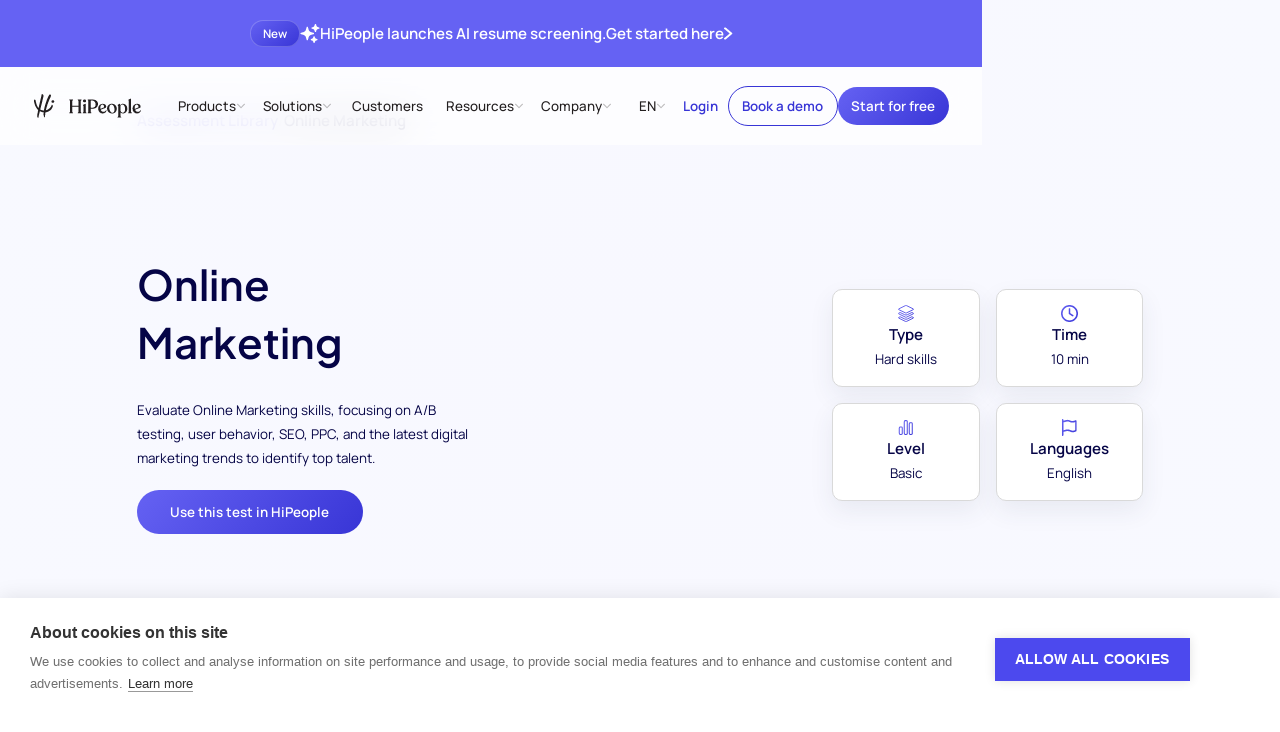

--- FILE ---
content_type: text/html
request_url: https://hipeople.io/assessment-library/online-marketing-test
body_size: 50145
content:
<!DOCTYPE html><!-- Last Published: Tue Jan 13 2026 21:22:20 GMT+0000 (Coordinated Universal Time) --><html data-wf-domain="hipeople.io" data-wf-page="65d5c9498e436ee9b20fb28a" data-wf-site="65c9db48abbddfc8342eab55" lang="en" data-wf-collection="65d5c9488e436ee9b20fb280" data-wf-item-slug="online-marketing-test"><head><meta charset="utf-8"/><title>Online Marketing Test - Candidate Screening Assessment</title><link rel="alternate" hrefLang="x-default" href="https://www.hipeople.io/assessment-library/online-marketing-test"/><link rel="alternate" hrefLang="en" href="https://www.hipeople.io/assessment-library/online-marketing-test"/><link rel="alternate" hrefLang="es" href="https://www.hipeople.io/es/catalogo-de-pruebas/evaluacion-de-marketing-online"/><link rel="alternate" hrefLang="de" href="https://www.hipeople.io/de/testbibliothek/online-marketing-test"/><link rel="alternate" hrefLang="pt" href="https://www.hipeople.io/pt/biblioteca-de-teste/teste-de-marketing-online"/><meta content="Unearth digital marketing talent with our Online Marketing test, covering A/B testing, SEO, PPC, and the latest trends for comprehensive evaluation." name="description"/><meta content="Online Marketing Test - Candidate Screening Assessment" property="og:title"/><meta content="Unearth digital marketing talent with our Online Marketing test, covering A/B testing, SEO, PPC, and the latest trends for comprehensive evaluation." property="og:description"/><meta content="Online Marketing Test - Candidate Screening Assessment" property="twitter:title"/><meta content="Unearth digital marketing talent with our Online Marketing test, covering A/B testing, SEO, PPC, and the latest trends for comprehensive evaluation." property="twitter:description"/><meta property="og:type" content="website"/><meta content="summary_large_image" name="twitter:card"/><meta content="width=device-width, initial-scale=1" name="viewport"/><meta content="5rFKpwiuipr1BRagFRpsKAhNgKF9s-e0kWYGua8eonI" name="google-site-verification"/><link href="https://cdn.prod.website-files.com/65c9db48abbddfc8342eab55/css/hipeople-2024.shared.6aa58d64f.min.css" rel="stylesheet" type="text/css" integrity="sha384-aqWNZPvZEz3WJllepPLhNeAypYTBq/S2p9vXzYkUmaFg6McBXjtnDC0Pt5Om2Bnd" crossorigin="anonymous"/><script type="text/javascript">!function(o,c){var n=c.documentElement,t=" w-mod-";n.className+=t+"js",("ontouchstart"in o||o.DocumentTouch&&c instanceof DocumentTouch)&&(n.className+=t+"touch")}(window,document);</script><link href="https://cdn.prod.website-files.com/65c9db48abbddfc8342eab55/65ca15fc20890b977a823e2c_Favicon.png" rel="shortcut icon" type="image/x-icon"/><link href="https://cdn.prod.website-files.com/65c9db48abbddfc8342eab55/65ca15ff9139af519f840e3b_Touch%20Icon.png" rel="apple-touch-icon"/><link href="https://www.hipeople.io/assessment-library/online-marketing-test" rel="canonical"/><!-- [Attributes by Finsweet] Disable scrolling -->
<script defer src="https://cdn.jsdelivr.net/npm/@finsweet/attributes-scrolldisable@1/scrolldisable.js"></script>

<!--<style>
  html { font-size: 1rem; }
  @media screen and (max-width:1512px) { html { font-size: calc(0.45480769230769225rem + 0.576923076923077vw); } }
  @media screen and (max-width:992px) { html { font-size: calc(0.7582846003898636rem + 0.38986354775828463vw); } }
  @media screen and (max-width:479px) { html { font-size: calc(0.7494769874476988rem + 0.8368200836820083vw); } }
</style>-->
<!--<style>
  html { font-size: 1rem; }
  @media screen and (max-width:1512px) { html { font-size: calc(0.29124999999999984rem + 0.7500000000000002vw); } }
  @media screen and (max-width:992px) { html { font-size: calc(0.7582846003898636rem + 0.38986354775828463vw); } }
  @media screen and (max-width:479px) { html { font-size: calc(0.7494769874476988rem + 0.8368200836820083vw); } }
</style>-->
<!--<style>
  html { font-size: 1rem; }
  @media screen and (max-width:1800px) { html { font-size: calc(0.30383663366336633rem + 0.6188118811881188vw); } }
  @media screen and (max-width:992px) { html { font-size: calc(0.7582846003898636rem + 0.38986354775828463vw); } }
  @media screen and (max-width:479px) { html { font-size: calc(0.7494769874476988rem + 0.8368200836820083vw); } }
</style>-->
<style>
  html { font-size: 1rem; }
  @media screen and (max-width:1800px) { html { font-size: calc(0.4430693069306931rem + 0.49504950495049505vw); } }
  @media screen and (max-width:992px) { html { font-size: calc(0.7582846003898636rem + 0.38986354775828463vw); } }
  @media screen and (max-width:479px) { html { font-size: calc(0.7494769874476988rem + 0.8368200836820083vw); } }
</style>

<!-- Schema Markup -->
<script type="application/ld+json">
{
  "@context": "https://schema.org",
  "@type": "Organization",
  "name": "HiPeople",
  "url": "https://www.hipeople.io/",
  "logo": "https://cdn.prod.website-files.com/65c9db48abbddfc8342eab55/65e9b9d64b6db9d540ba12e4_logo.png",
  "sameAs": [
    "https://www.linkedin.com/company/hipeople-company/",
    "https://www.youtube.com/channel/UCRHutCy3CPP-yU9Me6RqfYg",
    "https://www.facebook.com/hipeople.io"
  ]
}
</script>
<!-- Google Tag Manager -->
<script>(function(w,d,s,l,i){w[l]=w[l]||[];w[l].push({'gtm.start':
new Date().getTime(),event:'gtm.js'});var f=d.getElementsByTagName(s)[0],
j=d.createElement(s),dl=l!='dataLayer'?'&l='+l:'';j.async=true;j.src=
'https://www.googletagmanager.com/gtm.js?id='+i+dl;f.parentNode.insertBefore(j,f);
})(window,document,'script','dataLayer','GTM-5FLWD85');</script>
<!-- End Google Tag Manager -->
<!-- Ahrefs -->
<script defer type="application/javascript" src="https://patches.ahrefs.com/34eae99f-0349-44cc-8c33-f5d383c6ab7c.js"></script>
<!-- End of Ahrefs -->
<!-- Start of HubSpot Embed Code -->
<script type="text/plain" data-consent="analytics" id="hs-script-loader" async defer src="//js.hs-scripts.com/7783581.js"></script>
<!-- End of HubSpot Embed Code -->

<script type="text/javascript">
  // all the links with class 'utm-link' will get the query param from the current url, or session storage, added to the link
  window.onload = function () {
    // Read utm params from url:
    const pageSearch = window.location.search;
    const urlSearchParams = new URLSearchParams(pageSearch);

    // Load params to append to URLs
    const searchParams = retrieveSearchParams(urlSearchParams);
    if (searchParams === null || searchParams === "") {
      //no params to append, I'm done
      return;
    }

    const buttonsToTrack = document.querySelectorAll("[data-element='utm-link']");
    for (let button of buttonsToTrack) {
      appendUtmsToButton(button, searchParams);
    }
  };

  function retrieveSearchParams(urlParams) {
    var storedParams = sessionStorage.getItem("url_search_params");
    if (storedParams !== null) {
      storedParams = new URLSearchParams(storedParams);
    }

    // If there are new params in the URL use those
    if (urlParams.size > 0) {
      sessionStorage.setItem("url_search_params", urlParams.toString());
      return urlParams;
    }

    return storedParams;
  }

  function appendUtmsToButton(button, urlParams) {
    // Build new params for the button combining the button' params with the utm:
    const buttonUrl = new URL(button.href);
    let newButtonParams = new URLSearchParams(buttonUrl.search);

    urlParams.forEach(function (value, key) {
      newButtonParams.append(key, value);
    });

    // Build new url for the button attaching the params:
    buttonUrl.search = "";
    const newSearchString = newButtonParams.toString();
    buttonUrl.search = newSearchString;
    const newHref = buttonUrl.toString();

    // Replace the button's url:
    button.href = newHref;
  }
</script>
<script defer src="https://app.linkscout.com/e.js"></script><meta property="og:image" content="https://cdn.prod.website-files.com/65c9db48abbddfc8342eab55/65ca162efb22c3dd1b9dbbd1_og-img.jpg" />
<meta property="og:url" content="https://www.hipeople.io/assessment-library/online-marketing-test" />

<script>
const published = new Date(Date.parse("Dec 09, 2024"))
const updated = new Date(Date.parse("Jul 25, 2024"))

let schema = {
  "@context": "https://schema.org",
  "@graph": [{
  	"@type": "WebPage",
    "headline": "Online Marketing Test - Candidate Screening Assessment",
    "description": "Unearth digital marketing talent with our Online Marketing test, covering A/B testing, SEO, PPC, and the latest trends for comprehensive evaluation.",
    "url": "https://www.hipeople.io/assessment-library/online-marketing-test",
    "mainEntityOfPage": {
      "@type": "WebPage",
      "@id": "https://www.hipeople.io/assessment-library/online-marketing-test"
    }, 
    "publisher": {
      "@type": "Organization",
      "name": "HiPeople",
      "logo": {
        "@type": "ImageObject",
        "url": "https://cdn.prod.website-files.com/612e2c0a99fc4ca43e150f70/612e2c42c214e02cbd295a99_hipeople-logo-min.png"
      }
    },
    "datePublished": published,
    "dateModified": updated,
  },
  	{
      "@type": "BreadcrumbList",
      "itemListElement": [{
        "@type": "ListItem",
        "position": 1,
        "name": "Assessment",
        "item": "https://www.hipeople.io/assessment-library"
      },{
        "@type": "ListItem",
        "position": 2,
        "name": "Online Marketing"
      }]
    }
  ]
}

const script = document.createElement("script");
script.type = "application/ld+json";
script.text = JSON.stringify(schema);

document.getElementsByTagName('head')[0].appendChild(script);
</script></head><body><div class="page-wrapper"><div class="global-styles w-embed"><style>

/* Make text look crisper and more legible in all browsers */
body {
  -webkit-font-smoothing: antialiased;
  -moz-osx-font-smoothing: grayscale;
  font-smoothing: antialiased;
  text-rendering: optimizeLegibility;
}

/* Focus state style for keyboard navigation for the focusable elements */
*[tabindex]:focus-visible,
  input[type="file"]:focus-visible {
   outline: 0.125rem solid #4d65ff;
   outline-offset: 0.125rem;
}

/* Set color style to inherit */
.inherit-color * {
    color: inherit;
}

/* Get rid of top margin on first element in any rich text element */
.w-richtext > :not(div):first-child, .w-richtext > div:first-child > :first-child {
  margin-top: 0 !important;
}

/* Get rid of bottom margin on last element in any rich text element */
.w-richtext>:last-child, .w-richtext ol li:last-child, .w-richtext ul li:last-child {
	margin-bottom: 0 !important;
}


/* Make sure containers never lose their center alignment */
.container-medium,.container-small, .container-large {
	margin-right: auto !important;
  margin-left: auto !important;
}

/* 
Make the following elements inherit typography styles from the parent and not have hardcoded values. 
Important: You will not be able to style for example "All Links" in Designer with this CSS applied.
Uncomment this CSS to use it in the project. Leave this message for future hand-off.
*/

a,
.w-select,
.w-tab-link,
/*
.w-input,
.w-nav-link,*/
.w-dropdown-btn
/*.w-dropdown-toggle,
.w-dropdown-link */{
  color: inherit;
  text-decoration: inherit;
  font-size: inherit;
}
/**/

/* Apply "..." after 3 lines of text */
.text-style-3lines {
	display: -webkit-box;
	overflow: hidden;
	-webkit-line-clamp: 3;
	-webkit-box-orient: vertical;
}

/* Apply "..." after 2 lines of text */
.text-style-2lines {
	display: -webkit-box;
	overflow: hidden;
	-webkit-line-clamp: 2;
	-webkit-box-orient: vertical;
}

/* Adds inline flex display */
.display-inlineflex {
  display: inline-flex;
}

/* These classes are never overwritten */
.hide {
  display: none !important;
}

@media screen and (max-width: 991px) {
    .hide, .hide-tablet {
        display: none !important;
    }
}
  @media screen and (max-width: 767px) {
    .hide-mobile-landscape{
      display: none !important;
    }
}
  @media screen and (max-width: 479px) {
    .hide-mobile{
      display: none !important;
    }
}
 
.margin-0 {
  margin: 0rem !important;
}
  
.padding-0 {
  padding: 0rem !important;
}

.spacing-clean {
padding: 0rem !important;
margin: 0rem !important;
}

.margin-top {
  margin-right: 0rem !important;
  margin-bottom: 0rem !important;
  margin-left: 0rem !important;
}

.padding-top {
  padding-right: 0rem !important;
  padding-bottom: 0rem !important;
  padding-left: 0rem !important;
}
  
.margin-right {
  margin-top: 0rem !important;
  margin-bottom: 0rem !important;
  margin-left: 0rem !important;
}

.padding-right {
  padding-top: 0rem !important;
  padding-bottom: 0rem !important;
  padding-left: 0rem !important;
}

.margin-bottom {
  margin-top: 0rem !important;
  margin-right: 0rem !important;
  margin-left: 0rem !important;
}

.padding-bottom {
  padding-top: 0rem !important;
  padding-right: 0rem !important;
  padding-left: 0rem !important;
}

.margin-left {
  margin-top: 0rem !important;
  margin-right: 0rem !important;
  margin-bottom: 0rem !important;
}
  
.padding-left {
  padding-top: 0rem !important;
  padding-right: 0rem !important;
  padding-bottom: 0rem !important;
}
  
.margin-horizontal {
  margin-top: 0rem !important;
  margin-bottom: 0rem !important;
}

.padding-horizontal {
  padding-top: 0rem !important;
  padding-bottom: 0rem !important;
}

.margin-vertical {
  margin-right: 0rem !important;
  margin-left: 0rem !important;
}
  
.padding-vertical {
  padding-right: 0rem !important;
  padding-left: 0rem !important;
}

/* End of Client first */

/* Custom styles */

/* Remove all browser defaults */
button {
	all: unset;
}

/* Show pointer on all interactive elements */
button,
[role="button"],
[type="button"],
[type="reset"],
[type="submit"],
[type="image"],
[type="checkbox"],
[type="radio"],
summary {
       cursor: pointer;
}
video {
	display: block;
}

/* Navbar styles */
.navbar_dropdwn-toggle:hover .dropdown-chevron {
	opacity: 100%;
}
.locale_dd-list-link:not(.w--current) .icon-1x1-medium {
	display: none;
}
/* Overwrite section paddings */
[no-padding="top"]{
	padding-top:0;
}
[no-padding="bottom"]{
	padding-bottom:0;
}
[no-padding="both"]{
	padding-top:0;
	padding-bottom:0;
}

/* text wrap balance attribute */
@media (max-width: 991px){
  [balance="tablet"] {
		text-wrap: balance;
  }
}
@media (max-width: 767px){
  [balance="mobile"] {
		text-wrap: balance;
  }
}

/* Select input */
select {
  /* Arrow */
  appearance: none;
   background-image: url("data:image/svg+xml,%3csvg xmlns='http://www.w3.org/2000/svg' width='11' height='6' fill='none' viewBox='0 0 11 6'%3e%3cpath stroke='url(%23a)' stroke-linecap='round' stroke-linejoin='round' stroke-width='1.5' d='m1 1 4.011 4.011a.55.55 0 0 0 .778 0L9.8 1'/%3e%3cdefs%3e%3clinearGradient id='a' x1='1.285' x2='6.71' y1='.733' y2='8.335' gradientUnits='userSpaceOnUse'%3e%3cstop stop-color='%236562F3'/%3e%3cstop offset='1' stop-color='%233835D6'/%3e%3c/linearGradient%3e%3c/defs%3e%3c/svg%3e");

  background-repeat: no-repeat;
  background-position: right 0.7rem top 50%;
  background-size: 0.8rem auto;
 }
 
 /* Cookie banner */
 .ch2-theme-bar .ch2-dialog-actions button {
 	text-align: center;
 }
  .ch2-theme-bar .ch2-dialog-actions-vertical div{
    display: flex;
  }
  .ch2-btn {
  	text-align: center;
  }
 @media (max-width: 767px){
   .ch2-theme-bar .ch2-dialog-actions {
   		margin-right: 0;
   }
  .ch2-theme-bar .ch2-dialog-actions-vertical div{
    flex-direction: column;
  }
   .ch2-theme-bar .ch2-dialog-actions button {
		box-sizing: border-box!important;
		width: 100%!important;
    margin-right: 0!important;
		height: auto;
 	}
}
/*end of cookie Banner */
/* Pagination styles */
.content_list-pagination-number.w--current{
  display: flex;
  width: 2.5rem;
  height: 2.5rem;
  justify-content: center;
  align-items: center;
  background-image: linear-gradient(145deg, #6562f3, #3835d6);
  opacity: 1;
  color: var(--colors--white);
  font-weight: 600;
 }
 /* End of pagination styles*/
 /* Richtext links without class*/
 .text-rich-text a:not(.button),
 .w-richtext a:not(.button){
 	color: var(--colors--blue-vibrant);
  text-decoration: underline;
 }
 /*End of rt links*/
 
 /* Localization customization */
 /* Hide english only content */
html[lang]:not(html[lang="en"]) [data-lang="en"] {
    display: none;
}
/* End of localization */

/* Splide arrow style */
.splide__arrow[disabled]{
	opacity: 0.5;
	pointer-events: none;
}
/* End of Splide arrow style */

.sr-only {
  border: 0 !important;
  clip: rect(1px, 1px, 1px, 1px) !important; /* 1 */
  -webkit-clip-path: inset(50%) !important;
  clip-path: inset(50%) !important; /* 2 */
  height: 1px !important;
  margin: -1px !important;
  overflow: hidden !important;
  padding: 0 !important;
  position: absolute !important;
  width: 1px !important;
  white-space: nowrap !important; /* 3 */
}
</style></div><div class="script_splide w-embed w-script"><!--- Splide JS styles --->
<link rel="preload" href="https://cdnjs.cloudflare.com/ajax/libs/splidejs/4.1.4/css/splide-core.min.css" integrity="sha512-cSogJ0h5p3lhb//GYQRKsQAiwRku2tKOw/Rgvba47vg0+iOFrQ94iQbmAvRPF5+qkF8+gT7XBct233jFg1cBaQ==" crossorigin="anonymous" referrerpolicy="no-referrer" as="style" onload="this.onload=null;this.rel='stylesheet'"/>
<!--- Splide JS import --->
<script async type="module" src="https://cdn.jsdelivr.net/npm/@splidejs/splide@4.1.4/dist/js/splide.min.js"></script></div><div class="mobile-btn-bar_component"><div class="mobile-btn-bar_wrap"><a data-element="utm-link" href="https://app.hipeople.io/sign-up" class="button is-small w-button">Get started</a><a data-element="utm-link" href="/book-a-demo" class="button is-text w-button">Book a demo</a></div><div class="mobile-btn-bar_script w-embed w-script"><style>
.mobile-btn-bar_component{
	transform: translateY(100%);
  transition: 300ms ease-out transform; 
}
</style>
<script>
// Script to hide navbar and show mobile button bar on mobile
document.addEventListener('DOMContentLoaded', function() {
    let lastScrollTop = 0;
    const navbar = document.querySelector('.navbar_component-wrap');
    const mobileButtonBar = document.querySelector('.mobile-btn-bar_component');

    function isMobile() {
        return window.innerWidth <= 768; // Adjust this value based on your definition of mobile devices
    }

    if (isMobile()) {
        window.addEventListener('scroll', function() {
            let scrollTop = window.pageYOffset || document.documentElement.scrollTop;

            if (scrollTop > lastScrollTop) {
                // Scrolling down
                navbar.style.transform = 'translateY(-100%)';
            } else {
                // Scrolling up
                navbar.style.transform = 'translateY(0%)';
            }
            // Show mobile button bar
            if (scrollTop > 100){
	            mobileButtonBar.style.transform = 'translateY(0%)';
						} else {
              mobileButtonBar.style.transform = 'translateY(100%)';
            }
            lastScrollTop = scrollTop <= 0 ? 0 : scrollTop; // For Mobile or negative scrolling
        });
    }
});
</script></div></div><div class="nav_fixed"><div data-animation="default" class="navbar_component-wrap w-nav" data-easing2="ease" fs-scrolldisable-element="smart-nav" data-easing="ease" data-collapse="medium" data-w-id="e3303cd7-1db8-efa6-8a67-ec2f04253d3f" role="banner" data-duration="400"><a href="/resume-screening" class="top-banner_wrap w-inline-block"><div class="padding-global"><div class="container-large"><div><div class="top-banner_content"><div class="top-banner_new">New</div><div class="top-banner_icon w-embed"><svg width="100%" viewBox="0 0 21 20" fill="none" xmlns="http://www.w3.org/2000/svg">
<path fill-rule="evenodd" clip-rule="evenodd" d="M7.64286 2.85714C7.96177 2.85714 8.24205 3.06856 8.32966 3.3752L9.10413 6.08586C9.44312 7.27231 10.3705 8.19974 11.557 8.53872L14.2677 9.3132C14.5743 9.40081 14.7857 9.68109 14.7857 10C14.7857 10.3189 14.5743 10.5992 14.2677 10.6868L11.557 11.4613C10.3705 11.8003 9.44312 12.7277 9.10413 13.9141L8.32966 16.6248C8.24205 16.9314 7.96177 17.1429 7.64286 17.1429C7.32394 17.1429 7.04367 16.9314 6.95605 16.6248L6.18158 13.9141C5.84259 12.7277 4.91517 11.8003 3.72871 11.4613L1.01806 10.6868C0.711412 10.5992 0.5 10.3189 0.5 10C0.5 9.68109 0.711412 9.40081 1.01806 9.3132L3.72871 8.53872C4.91517 8.19974 5.84259 7.27231 6.18158 6.08586L6.95605 3.3752C7.04367 3.06856 7.32394 2.85714 7.64286 2.85714Z" fill="currentColor"/>
<path fill-rule="evenodd" clip-rule="evenodd" d="M16.2143 0C16.542 0 16.8278 0.22307 16.9072 0.541046L17.1538 1.5272C17.3777 2.42291 18.0771 3.12229 18.9728 3.34622L19.959 3.59276C20.2769 3.67225 20.5 3.95795 20.5 4.28571C20.5 4.61348 20.2769 4.89918 19.959 4.97867L18.9728 5.22521C18.0771 5.44914 17.3777 6.14852 17.1538 7.04423L16.9072 8.03038C16.8278 8.34836 16.542 8.57143 16.2143 8.57143C15.8865 8.57143 15.6008 8.34836 15.5213 8.03038L15.2748 7.04423C15.0509 6.14852 14.3515 5.44914 13.4558 5.22521L12.4696 4.97867C12.1516 4.89918 11.9286 4.61348 11.9286 4.28571C11.9286 3.95795 12.1516 3.67225 12.4696 3.59276L13.4558 3.34622C14.3515 3.12229 15.0509 2.42291 15.2748 1.5272L15.5213 0.541046C15.6008 0.22307 15.8865 0 16.2143 0Z" fill="currentColor"/>
<path fill-rule="evenodd" clip-rule="evenodd" d="M14.7857 12.8571C15.0932 12.8571 15.3661 13.0539 15.4633 13.3456L15.8388 14.472C15.981 14.8985 16.3157 15.2333 16.7423 15.3755L17.8687 15.7509C18.1604 15.8482 18.3571 16.1211 18.3571 16.4286C18.3571 16.736 18.1604 17.009 17.8687 17.1062L16.7423 17.4817C16.3157 17.6239 15.981 17.9586 15.8388 18.3852L15.4633 19.5116C15.3661 19.8033 15.0932 20 14.7857 20C14.4783 20 14.2053 19.8033 14.1081 19.5116L13.7326 18.3852C13.5904 17.9586 13.2557 17.6239 12.8291 17.4817L11.7027 17.1062C11.411 17.009 11.2143 16.736 11.2143 16.4286C11.2143 16.1211 11.411 15.8482 11.7027 15.7509L12.8291 15.3755C13.2557 15.2333 13.5904 14.8985 13.7326 14.472L14.1081 13.3456C14.2053 13.0539 14.4783 12.8571 14.7857 12.8571Z" fill="currentColor"/>
</svg></div><div>HiPeople launches AI resume screening.</div><div class="hide-mobile-landscape">Get started here</div><div class="banner_chevron w-embed"><svg width="100%" viewBox="0 0 9 15" fill="none" xmlns="http://www.w3.org/2000/svg">
<path d="M8.23437 7.48438C8.23437 7.80469 8.10937 8.07031 7.85937 8.32813L1.84375 14.2031C1.64062 14.3984 1.39844 14.5078 1.10937 14.5078C0.523437 14.5078 0.0468749 14.0391 0.0468749 13.4609C0.0468749 13.1641 0.171875 12.8984 0.382812 12.6875L5.72656 7.47656L0.382812 2.28125C0.171875 2.07031 0.0468749 1.79688 0.0468749 1.51563C0.0468749 0.929688 0.523437 0.460938 1.10937 0.460938C1.39844 0.460938 1.64062 0.562501 1.84375 0.765626L7.85156 6.64063C8.10937 6.89063 8.23437 7.16406 8.23437 7.48438Z" fill="currentColor"/>
</svg></div></div></div></div></div></a><div class="navbar_component"><div class="navbar_container"><a href="/" class="navbar_logo-link w-nav-brand"><div class="logo w-embed"><svg width="100%" style="" viewBox="0 0 818 183" fill="none" xmlns="http://www.w3.org/2000/svg">
<path fill-rule="evenodd" clip-rule="evenodd" d="M56.6936 12.0909C56.4609 13.176 56.26 14.1129 56.1142 14.7692C56.0542 15.0399 39.5115 86.6572 36.1862 100.94C35.9892 102.052 35.5519 104.244 34.9555 107.181C29.4551 101.168 22.868 92.2144 17.3956 72.6572C17.327 72.3674 17.2002 71.8925 17.0311 71.2589C16.3652 68.7639 15.0425 63.8085 14.0302 58.0145C13.8315 56.9133 13.6676 55.7987 13.5071 54.7077C12.9474 50.9022 12.43 47.3842 10.6249 45.7252C10.0862 45.1878 7.47022 43.4278 5.71289 42.9865C4.59022 42.7052 2.71954 42.4385 1.86754 43.2918C-1.24446 45.5332 0.332878 59.0505 0.951544 61.9491C7.96286 99.2788 27.3993 118.293 31.8629 122.364C28.6859 138.07 24.863 157.621 24.2328 165.224C23.2075 174.468 27.3035 181.112 32.1915 182.02C33.6653 181.811 33.7816 181.114 34.29 178.063L34.2902 178.062C34.3309 177.817 34.3742 177.558 34.4208 177.283C34.6221 175.744 34.8733 174.444 35.2378 172.559C35.5179 171.11 35.8649 169.316 36.3075 166.801C37.0486 162.992 39.684 151.876 41.9128 142.474L41.9131 142.473C42.9882 137.938 43.9686 133.803 44.5961 131.079C54.2386 136.19 65.468 139.746 73.8726 140.571C73.2843 146.726 72.9495 153.032 73.154 158.656C73.5833 172.129 78.8673 178.005 82.7407 178.005C83.7954 178.021 83.9167 177.592 84.05 175.864C83.9407 174.832 84.7807 159.985 85.8154 152.458C86.3177 148.279 86.9046 144.172 87.568 140.129C121.469 135.876 136.425 111.266 137.972 108.182C143.546 99.0598 144.885 90.3932 142.566 85.7678C141.77 84.1812 138.424 82.1145 137.534 82.1305C136.682 82.2052 135.93 82.3678 135.51 83.3851C135.389 83.6783 135.268 83.9715 135.148 84.2648L135.14 84.2837C132.117 91.6268 129.053 99.0702 117.545 109.945C110.796 116.37 101.904 121.837 90.5981 124.347C92.4681 115.831 94.6548 107.582 97.0727 99.5238C104.581 72.0785 118.401 39.7611 121.655 33.0825C123.195 29.4768 124.745 26.4223 126.091 23.7718C129.425 17.2062 131.5 13.1196 129.021 9.2745C128.984 9.24243 128.842 9.0307 128.622 8.70416C127.776 7.44239 125.778 4.46648 124.249 3.51848C121.655 1.92115 118.733 3.91447 116.623 6.44781C112.111 11.6422 105.087 28.3364 104.232 30.3689C104.178 30.4963 104.149 30.5661 104.146 30.5718C103.843 31.3053 103.511 32.1044 103.153 32.9671C97.5843 46.3658 85.6299 75.13 78.0913 112.48C77.5505 115.106 76.6341 119.931 75.7327 125.812C74.7704 125.798 73.795 125.764 72.8062 125.709C67.841 125.666 57.2793 123.664 47.7551 118.079C54.0555 92.6398 69.9018 28.5155 71.6595 20.0092C71.7993 19.407 71.9334 18.8617 72.0575 18.3568L72.0578 18.3555C72.6545 15.929 73.0212 14.4374 72.6902 12.0625C72.2942 9.65455 70.8195 7.39454 68.9768 5.42254C67.1595 3.47854 64.5702 1.19053 62.2662 0.310528C60.7275 -0.276139 59.6008 -0.0814579 59.1795 1.32521C58.5556 3.40828 57.4547 8.54198 56.6936 12.0909ZM295.304 147.057H272.688C270.804 147.057 269.644 146.317 269.644 144.987V144.543C269.644 143.146 270.63 142.213 271.758 141.147C273.258 139.728 275.008 138.073 275.008 134.779V54.3039C275.008 51.0092 273.258 49.3546 271.758 47.9353C270.63 46.8693 269.644 45.9359 269.644 44.5399V44.0959C269.644 42.7652 270.804 42.0252 272.688 42.0252H295.304C297.188 42.0252 298.348 42.7652 298.348 44.0959V44.5399C298.348 45.9359 297.307 46.8693 296.12 47.9353C294.538 49.3546 292.694 51.0092 292.694 54.3039L292.549 89.6599H339.817V54.3039C339.817 51.0092 338.068 49.3546 336.567 47.9353C335.44 46.8693 334.453 45.9359 334.453 44.5399V44.0959C334.453 42.7652 335.613 42.0252 337.498 42.0252H360.114C361.998 42.0252 363.304 42.7652 363.304 44.0959V44.5399C363.304 45.9359 362.21 46.8693 360.961 47.9353C359.298 49.3546 357.36 51.0092 357.36 54.3039V134.779C357.36 138.073 359.298 139.728 360.961 141.147C362.21 142.213 363.304 143.146 363.304 144.543V144.987C363.304 146.317 361.998 147.057 360.114 147.057H337.498C335.613 147.057 334.453 146.317 334.453 144.987V144.543C334.453 143.146 335.44 142.213 336.567 141.147C338.068 139.728 339.817 138.073 339.817 134.779V97.7959H292.694L292.549 134.779C292.549 138.073 294.44 139.728 296.062 141.147C297.281 142.213 298.348 143.146 298.348 144.543V144.987C298.348 146.317 297.188 147.057 295.304 147.057ZM398.24 52.6758C398.24 59.1852 393.601 63.7705 386.497 63.7705C379.249 63.7705 374.465 59.1852 374.465 52.6758C374.465 46.3145 379.249 41.5812 386.497 41.5812C393.601 41.5812 398.24 46.3145 398.24 52.6758ZM436.078 147.057H413.317C411.288 147.057 410.128 146.169 410.128 144.839V144.395C410.128 143.16 411.087 142.286 412.205 141.267C413.766 139.845 415.637 138.14 415.637 134.779V54.3039C415.637 51.1823 413.845 49.5041 412.305 48.0618C411.145 46.9753 410.128 46.0227 410.128 44.6879V44.0959C410.128 42.7652 411.288 42.0252 413.317 42.0252H443.326C468.262 42.0252 489.138 51.4932 489.138 76.1972C489.138 98.6825 473.192 112.145 447.096 112.145H433.178V134.779C433.178 138.14 435.196 139.845 436.881 141.267C438.087 142.286 439.122 143.16 439.122 144.395V144.839C439.122 146.169 437.818 147.057 436.078 147.057ZM433.178 98.8305C433.178 102.529 434.918 104.748 438.833 104.748H447.096C462.173 104.748 471.161 94.8372 471.161 80.4879C471.161 59.6292 457.389 49.4212 443.326 49.4212H437.382C434.628 49.4212 433.178 51.4932 433.178 55.0425V98.8305ZM531.036 136.11C540.169 136.11 546.693 131.228 549.592 125.311C551.186 123.24 554.521 123.832 554.232 126.791C552.926 135.519 543.213 148.536 524.802 148.536C505.376 148.536 490.442 133.891 490.442 110.961C490.442 89.8065 505.956 74.5705 525.092 74.5705C543.793 74.5705 552.201 85.9612 552.201 96.3158C552.201 101.937 549.302 105.044 544.808 106.672L509.725 119.837C513.349 129.897 520.742 136.11 531.036 136.11ZM535.965 96.9079C535.965 90.8425 530.601 80.1919 522.192 80.1919C513.058 80.1919 507.26 90.1025 507.26 104.304C507.26 107.707 507.55 110.813 508.13 113.772L532.196 103.121C534.805 101.937 535.965 99.8665 535.965 96.9079ZM632.806 111.997C632.806 132.264 618.889 148.536 597.868 148.536C573.222 148.536 558.58 130.488 558.58 110.813C558.58 89.8065 574.672 74.5705 594.533 74.5705C617.44 74.5705 632.806 91.5825 632.806 111.997ZM575.686 105.044C575.686 123.388 585.399 142.915 600.042 142.915C609.03 142.915 615.7 134.039 615.7 118.063C615.7 97.3519 605.986 80.1919 592.649 80.1919C582.356 80.1919 575.686 88.7718 575.686 105.044ZM658.321 85.8132C662.38 78.7118 670.353 74.5705 679.921 74.5705C697.318 74.5705 713.555 87.8839 713.555 110.369C713.555 132.856 698.333 148.536 680.066 148.536C672.093 148.536 665.714 145.725 660.93 140.696V167.472C660.93 170.87 662.89 172.512 664.559 173.91C665.797 174.947 666.874 175.849 666.874 177.235V177.679C666.874 179.159 665.569 179.899 663.685 179.899H641.649C639.764 179.899 638.46 179.159 638.46 177.679V177.235C638.46 175.849 639.458 174.947 640.605 173.91C642.151 172.512 643.968 170.87 643.968 167.472V93.8758C643.968 88.778 641.937 87.3775 640.531 86.4084C639.788 85.8958 639.219 85.5039 639.219 84.7492V84.5292C639.219 83.1972 639.921 82.3985 641.829 81.4225L653.681 75.3092C657.161 73.5345 658.465 75.1612 658.465 77.6772L658.321 85.8132ZM660.93 121.908C660.93 132.708 669.193 142.915 678.037 142.915C689.49 142.915 696.449 133.152 696.449 115.844C696.449 94.6892 688.185 80.1919 675.717 80.1919C668.323 80.1919 661.945 86.2572 660.93 94.5412V121.908ZM725.006 134.779V56.8185L724.97 55.9118C724.97 50.8134 722.901 49.3493 721.47 48.3364C720.713 47.8008 720.134 47.3913 720.134 46.6372V46.4158C720.134 45.0852 720.836 44.2852 722.744 43.3092L736.749 36.2559C740.084 34.6279 741.968 36.4039 741.968 38.6225V134.779C741.968 138.042 743.869 139.601 745.521 140.956C746.79 141.997 747.912 142.916 747.912 144.395V144.839C747.912 146.169 746.607 147.057 744.722 147.057H722.686C720.802 147.057 719.642 146.169 719.642 144.839V144.395C719.642 142.916 720.654 141.997 721.799 140.956C723.29 139.601 725.006 138.042 725.006 134.779ZM794.011 136.11C803.145 136.11 809.669 131.228 812.569 125.311C814.164 123.24 817.498 123.832 817.208 126.791C815.904 135.519 806.19 148.536 787.778 148.536C768.352 148.536 753.42 133.891 753.42 110.961C753.42 89.8065 768.932 74.5705 788.068 74.5705C806.77 74.5705 815.178 85.9612 815.178 96.3158C815.178 101.937 812.278 105.044 807.785 106.672L772.701 119.837C776.325 129.897 783.718 136.11 794.011 136.11ZM798.941 96.9079C798.941 90.8425 793.577 80.1919 785.169 80.1919C776.036 80.1919 770.237 90.1025 770.237 104.304C770.237 107.707 770.526 110.813 771.106 113.772L795.172 103.121C797.781 101.937 798.941 99.8665 798.941 96.9079ZM378.072 134.779V95.6692L378.077 94.7639C378.077 89.6655 376.16 88.1318 374.834 87.0707C374.133 86.5096 373.597 86.0806 373.597 85.3266V85.1052C373.597 83.7746 374.298 82.9759 376.206 81.9986L389.815 75.1066C393.15 73.4799 395.034 75.2546 395.034 77.4746V134.779C395.034 138.042 396.935 139.601 398.588 140.956C399.856 141.997 400.978 142.916 400.978 144.395V144.839C400.978 146.169 399.674 147.057 397.788 147.057H375.753C373.869 147.057 372.709 146.169 372.709 144.839V144.395C372.709 142.916 373.721 141.997 374.866 140.956C376.356 139.601 378.072 138.042 378.072 134.779ZM137.013 65.2866C130.431 60.0372 133.819 52.9692 136.375 50.5586C138.055 48.9519 140.219 47.8612 142.291 47.4186C149.521 45.9586 154.738 50.9546 155.207 56.7812C155.502 62.6479 149.886 65.6026 149.149 65.9092C143.094 68.8879 138.713 66.5519 137.013 65.2866Z" fill="currentColor"/>
</svg></div></a><nav role="navigation" class="navbar_menu w-nav-menu"><div data-hover="true" data-delay="200" data-w-id="e3303cd7-1db8-efa6-8a67-ec2f04253d44" class="navbar_menu-dropdown w-dropdown"><div class="navbar_dropdwn-toggle w-dropdown-toggle"><div>Products</div><div class="dropdown-chevron w-embed"><svg width="100%" style="" viewBox="0 0 12 12" fill="currentColor" xmlns="http://www.w3.org/2000/svg">
<path d="M6.00879 8.7124C5.82617 8.7124 5.66504 8.64258 5.52539 8.49756L1.43262 4.31348C1.31445 4.19531 1.25 4.04492 1.25 3.87305C1.25 3.52393 1.52393 3.25 1.87305 3.25C2.04492 3.25 2.20068 3.31982 2.32422 3.43799L6.00879 7.21387L9.69336 3.43799C9.81152 3.31982 9.97266 3.25 10.1445 3.25C10.4883 3.25 10.7622 3.52393 10.7622 3.87305C10.7622 4.05029 10.7031 4.19531 10.585 4.31348L6.49219 8.49756C6.35791 8.64258 6.19141 8.7124 6.00879 8.7124Z" fill="currentColor"/>
</svg></div><div class="navbar_dropdown-active-line"></div></div><nav class="navbar_dropdown-list w-dropdown-list"><div class="navbar_dd-container"><div class="navbar_dd-menu-col"><div class="navbar_dd-menu-title">Products</div><a data-element="utm-link" href="/resume-screening" class="navbar_dd-menu-link w-inline-block"><div class="navbar_dd-menu-icon"><div class="icon-1x1-medium w-embed"><svg width="100%" viewBox="0 0 32 32" fill="none" xmlns="http://www.w3.org/2000/svg">
<g clip-path="url(#clip0_3712_32898)">
<path d="M25 28H7C6.73478 28 6.48043 27.8946 6.29289 27.7071C6.10536 27.5196 6 27.2652 6 27V5C6 4.73478 6.10536 4.48043 6.29289 4.29289C6.48043 4.10536 6.73478 4 7 4H19L26 11V27C26 27.2652 25.8946 27.5196 25.7071 27.7071C25.5196 27.8946 25.2652 28 25 28Z" stroke="url(#paint0_linear_3712_32898)" stroke-width="2" stroke-linecap="round" stroke-linejoin="round"/>
<path d="M19 4V11H26" stroke="url(#paint1_linear_3712_32898)" stroke-width="2" stroke-linecap="round" stroke-linejoin="round"/>
<path d="M15.5 22C17.433 22 19 20.433 19 18.5C19 16.567 17.433 15 15.5 15C13.567 15 12 16.567 12 18.5C12 20.433 13.567 22 15.5 22Z" stroke="url(#paint2_linear_3712_32898)" stroke-width="2" stroke-linecap="round" stroke-linejoin="round"/>
<path d="M17.9766 20.9751L20.0016 23.0001" stroke="url(#paint3_linear_3712_32898)" stroke-width="2" stroke-linecap="round" stroke-linejoin="round"/>
</g>
<defs>
<linearGradient id="paint0_linear_3712_32898" x1="6.64706" y1="2.464" x2="34.6152" y2="17.9477" gradientUnits="userSpaceOnUse">
<stop stop-color="#6562F3"/>
<stop offset="1" stop-color="#3835D6"/>
</linearGradient>
<linearGradient id="paint1_linear_3712_32898" x1="19.2265" y1="3.552" x2="28.0994" y2="9.44671" gradientUnits="userSpaceOnUse">
<stop stop-color="#6562F3"/>
<stop offset="1" stop-color="#3835D6"/>
</linearGradient>
<linearGradient id="paint2_linear_3712_32898" x1="12.2265" y1="14.552" x2="21.0994" y2="20.4467" gradientUnits="userSpaceOnUse">
<stop stop-color="#6562F3"/>
<stop offset="1" stop-color="#3835D6"/>
</linearGradient>
<linearGradient id="paint3_linear_3712_32898" x1="18.0421" y1="20.8455" x2="20.6089" y2="22.5508" gradientUnits="userSpaceOnUse">
<stop stop-color="#6562F3"/>
<stop offset="1" stop-color="#3835D6"/>
</linearGradient>
<clipPath id="clip0_3712_32898">
<rect width="32" height="32" fill="white"/>
</clipPath>
</defs>
</svg></div></div><div><div class="nabvar_dd-menu-item-title-wrap"><div class="text-weight-semibold">AI Application Screening</div><div class="navbar_dd-menu-item-chevron w-embed"><svg width="100%" viewBox="0 0 7 11" fill="none" xmlns="http://www.w3.org/2000/svg">
<path d="M6.21045 5.71045C6.21045 5.97363 6.11377 6.19385 5.89355 6.41406L1.82764 10.3887C1.66113 10.5498 1.46777 10.6304 1.23682 10.6304C0.758789 10.6304 0.37207 10.249 0.37207 9.77637C0.37207 9.54004 0.46875 9.31982 0.645996 9.14258L4.19092 5.70508L0.645996 2.27295C0.46875 2.0957 0.37207 1.87549 0.37207 1.64453C0.37207 1.17188 0.758789 0.790527 1.23682 0.790527C1.47314 0.790527 1.6665 0.871094 1.82764 1.03223L5.89355 5.00684C6.1084 5.21631 6.21045 5.44189 6.21045 5.71045Z" fill="#050446" fill-opacity="0.5"/>
</svg></div></div><div class="text-color-secondary text-size-small">Screen 10x faster</div></div></a><a data-element="utm-link" href="/assessments" class="navbar_dd-menu-link w-inline-block"><div class="navbar_dd-menu-icon"><div class="icon-1x1-medium w-embed"><svg width="100%" viewBox="0 0 32 32" fill="none" xmlns="http://www.w3.org/2000/svg">
<g clip-path="url(#clip0_415_17954)">
<path d="M25 28H7C6.73478 28 6.48043 27.8946 6.29289 27.7071C6.10536 27.5196 6 27.2652 6 27V5C6 4.73478 6.10536 4.48043 6.29289 4.29289C6.48043 4.10536 6.73478 4 7 4H19L26 11V27C26 27.2652 25.8946 27.5196 25.7071 27.7071C25.5196 27.8946 25.2652 28 25 28Z" stroke="url(#paint0_linear_415_17954)" stroke-width="2" stroke-linecap="round" stroke-linejoin="round"/>
<path d="M19 4V11H26" stroke="url(#paint1_linear_415_17954)" stroke-width="2" stroke-linecap="round" stroke-linejoin="round"/>
<path d="M12 17H20" stroke="url(#paint2_linear_415_17954)" stroke-width="2" stroke-linecap="round" stroke-linejoin="round"/>
<path d="M12 21H20" stroke="url(#paint3_linear_415_17954)" stroke-width="2" stroke-linecap="round" stroke-linejoin="round"/>
</g>
<defs>
<linearGradient id="paint0_linear_415_17954" x1="6.64706" y1="2.464" x2="34.6152" y2="17.9477" gradientUnits="userSpaceOnUse">
<stop stop-color="#6562F3"/>
<stop offset="1" stop-color="#3835D6"/>
</linearGradient>
<linearGradient id="paint1_linear_415_17954" x1="19.2265" y1="3.552" x2="28.0994" y2="9.44671" gradientUnits="userSpaceOnUse">
<stop stop-color="#6562F3"/>
<stop offset="1" stop-color="#3835D6"/>
</linearGradient>
<linearGradient id="paint2_linear_415_17954" x1="12.2588" y1="16.936" x2="12.7586" y2="19.5921" gradientUnits="userSpaceOnUse">
<stop stop-color="#6562F3"/>
<stop offset="1" stop-color="#3835D6"/>
</linearGradient>
<linearGradient id="paint3_linear_415_17954" x1="12.2588" y1="20.936" x2="12.7586" y2="23.5921" gradientUnits="userSpaceOnUse">
<stop stop-color="#6562F3"/>
<stop offset="1" stop-color="#3835D6"/>
</linearGradient>
<clipPath id="clip0_415_17954">
<rect width="32" height="32" fill="white"/>
</clipPath>
</defs>
</svg></div></div><div><div class="nabvar_dd-menu-item-title-wrap"><div class="text-weight-semibold">Assessments</div><div class="navbar_dd-menu-item-chevron w-embed"><svg width="100%" viewBox="0 0 7 11" fill="none" xmlns="http://www.w3.org/2000/svg">
<path d="M6.21045 5.71045C6.21045 5.97363 6.11377 6.19385 5.89355 6.41406L1.82764 10.3887C1.66113 10.5498 1.46777 10.6304 1.23682 10.6304C0.758789 10.6304 0.37207 10.249 0.37207 9.77637C0.37207 9.54004 0.46875 9.31982 0.645996 9.14258L4.19092 5.70508L0.645996 2.27295C0.46875 2.0957 0.37207 1.87549 0.37207 1.64453C0.37207 1.17188 0.758789 0.790527 1.23682 0.790527C1.47314 0.790527 1.6665 0.871094 1.82764 1.03223L5.89355 5.00684C6.1084 5.21631 6.21045 5.44189 6.21045 5.71045Z" fill="#050446" fill-opacity="0.5"/>
</svg></div></div><div class="text-size-small text-color-secondary">Reveal true fit</div></div></a><a data-element="utm-link" href="/ai-screening-calls" class="navbar_dd-menu-link w-inline-block"><div class="navbar_dd-menu-icon"><div class="icon-1x1-medium w-embed"><svg width="100%" viewBox="0 0 32 32" fill="none" xmlns="http://www.w3.org/2000/svg">
<g clip-path="url(#clip0_4496_45213)">
<path d="M6 12V20" stroke="url(#paint0_linear_4496_45213)" stroke-width="2" stroke-linecap="round" stroke-linejoin="round"/>
<path d="M11 4V28" stroke="url(#paint1_linear_4496_45213)" stroke-width="2" stroke-linecap="round" stroke-linejoin="round"/>
<path d="M16 8V24" stroke="url(#paint2_linear_4496_45213)" stroke-width="2" stroke-linecap="round" stroke-linejoin="round"/>
<path d="M21 12V20" stroke="url(#paint3_linear_4496_45213)" stroke-width="2" stroke-linecap="round" stroke-linejoin="round"/>
<path d="M26 10V22" stroke="url(#paint4_linear_4496_45213)" stroke-width="2" stroke-linecap="round" stroke-linejoin="round"/>
</g>
<defs>
<linearGradient id="paint0_linear_4496_45213" x1="6.03235" y1="11.488" x2="7.84685" y2="11.6387" gradientUnits="userSpaceOnUse">
<stop stop-color="#6562F3"/>
<stop offset="1" stop-color="#3835D6"/>
</linearGradient>
<linearGradient id="paint1_linear_4496_45213" x1="11.0324" y1="2.464" x2="12.858" y2="2.51454" gradientUnits="userSpaceOnUse">
<stop stop-color="#6562F3"/>
<stop offset="1" stop-color="#3835D6"/>
</linearGradient>
<linearGradient id="paint2_linear_4496_45213" x1="16.0324" y1="6.976" x2="17.8562" y2="7.05173" gradientUnits="userSpaceOnUse">
<stop stop-color="#6562F3"/>
<stop offset="1" stop-color="#3835D6"/>
</linearGradient>
<linearGradient id="paint3_linear_4496_45213" x1="21.0324" y1="11.488" x2="22.8469" y2="11.6387" gradientUnits="userSpaceOnUse">
<stop stop-color="#6562F3"/>
<stop offset="1" stop-color="#3835D6"/>
</linearGradient>
<linearGradient id="paint4_linear_4496_45213" x1="26.0324" y1="9.232" x2="27.8538" y2="9.33284" gradientUnits="userSpaceOnUse">
<stop stop-color="#6562F3"/>
<stop offset="1" stop-color="#3835D6"/>
</linearGradient>
</defs>
</svg></div></div><div><div class="nabvar_dd-menu-item-title-wrap"><div class="text-weight-semibold">AI Screening Calls</div><div class="navbar_dd-menu-item-chevron w-embed"><svg width="100%" viewBox="0 0 7 11" fill="none" xmlns="http://www.w3.org/2000/svg">
<path d="M6.21045 5.71045C6.21045 5.97363 6.11377 6.19385 5.89355 6.41406L1.82764 10.3887C1.66113 10.5498 1.46777 10.6304 1.23682 10.6304C0.758789 10.6304 0.37207 10.249 0.37207 9.77637C0.37207 9.54004 0.46875 9.31982 0.645996 9.14258L4.19092 5.70508L0.645996 2.27295C0.46875 2.0957 0.37207 1.87549 0.37207 1.64453C0.37207 1.17188 0.758789 0.790527 1.23682 0.790527C1.47314 0.790527 1.6665 0.871094 1.82764 1.03223L5.89355 5.00684C6.1084 5.21631 6.21045 5.44189 6.21045 5.71045Z" fill="#050446" fill-opacity="0.5"/>
</svg></div></div><div class="text-size-small text-color-secondary">Run screening calls 24/7</div></div></a><a data-element="utm-link" href="/reference-check" class="navbar_dd-menu-link w-inline-block"><div class="navbar_dd-menu-icon"><div class="icon-1x1-medium w-embed"><svg width="100%" viewBox="0 0 28 28" fill="none" xmlns="http://www.w3.org/2000/svg">
<g clip-path="url(#clip0_415_17965)">
<path d="M9.1875 17.5C12.3286 17.5 14.875 14.9536 14.875 11.8125C14.875 8.67138 12.3286 6.125 9.1875 6.125C6.04638 6.125 3.5 8.67138 3.5 11.8125C3.5 14.9536 6.04638 17.5 9.1875 17.5Z" stroke="url(#paint0_linear_415_17965)" stroke-width="2" stroke-linecap="round" stroke-linejoin="round"/>
<path d="M1.12109 21.8749C1.9951 20.531 3.1909 19.4268 4.59995 18.6624C6.00899 17.8979 7.58665 17.4976 9.18969 17.4976C10.7927 17.4976 12.3704 17.8979 13.7794 18.6624C15.1885 19.4268 16.3843 20.531 17.2583 21.8749" stroke="url(#paint1_linear_415_17965)" stroke-width="2" stroke-linecap="round" stroke-linejoin="round"/>
<path d="M18.8125 17.5C20.4155 17.4991 21.9932 17.8988 23.4024 18.6629C24.8115 19.4269 26.0073 20.5311 26.8811 21.875" stroke="url(#paint2_linear_415_17965)" stroke-width="2" stroke-linecap="round" stroke-linejoin="round"/>
<path d="M16.6953 6.52969C17.4733 6.21938 18.3103 6.08475 19.1463 6.13541C19.9824 6.18607 20.7969 6.42077 21.5318 6.82274C22.2666 7.22471 22.9036 7.78402 23.3972 8.46072C23.8909 9.13741 24.2289 9.91478 24.3873 10.7373C24.5456 11.5598 24.5203 12.4071 24.3133 13.2187C24.1062 14.0303 23.7224 14.7861 23.1893 15.4322C22.6562 16.0783 21.987 16.5986 21.2295 16.9561C20.472 17.3135 19.6449 17.4993 18.8073 17.5" stroke="url(#paint3_linear_415_17965)" stroke-width="2" stroke-linecap="round" stroke-linejoin="round"/>
</g>
<defs>
<linearGradient id="paint0_linear_415_17965" x1="3.86801" y1="5.397" x2="18.2866" y2="14.9759" gradientUnits="userSpaceOnUse">
<stop stop-color="#6562F3"/>
<stop offset="1" stop-color="#3835D6"/>
</linearGradient>
<linearGradient id="paint1_linear_415_17965" x1="1.64318" y1="17.2174" x2="5.85601" y2="27.5353" gradientUnits="userSpaceOnUse">
<stop stop-color="#6562F3"/>
<stop offset="1" stop-color="#3835D6"/>
</linearGradient>
<linearGradient id="paint2_linear_415_17965" x1="19.0735" y1="17.22" x2="24.9674" y2="24.4412" gradientUnits="userSpaceOnUse">
<stop stop-color="#6562F3"/>
<stop offset="1" stop-color="#3835D6"/>
</linearGradient>
<linearGradient id="paint3_linear_415_17965" x1="16.9475" y1="5.397" x2="28.7436" y2="10.767" gradientUnits="userSpaceOnUse">
<stop stop-color="#6562F3"/>
<stop offset="1" stop-color="#3835D6"/>
</linearGradient>
<clipPath id="clip0_415_17965">
<rect width="28" height="28" fill="white"/>
</clipPath>
</defs>
</svg></div></div><div><div class="nabvar_dd-menu-item-title-wrap"><div class="text-weight-semibold">Reference Checks</div><div class="navbar_dd-menu-item-chevron w-embed"><svg width="100%" viewBox="0 0 7 11" fill="none" xmlns="http://www.w3.org/2000/svg">
<path d="M6.21045 5.71045C6.21045 5.97363 6.11377 6.19385 5.89355 6.41406L1.82764 10.3887C1.66113 10.5498 1.46777 10.6304 1.23682 10.6304C0.758789 10.6304 0.37207 10.249 0.37207 9.77637C0.37207 9.54004 0.46875 9.31982 0.645996 9.14258L4.19092 5.70508L0.645996 2.27295C0.46875 2.0957 0.37207 1.87549 0.37207 1.64453C0.37207 1.17188 0.758789 0.790527 1.23682 0.790527C1.47314 0.790527 1.6665 0.871094 1.82764 1.03223L5.89355 5.00684C6.1084 5.21631 6.21045 5.44189 6.21045 5.71045Z" fill="#050446" fill-opacity="0.5"/>
</svg></div></div><div class="text-size-small text-color-secondary">Close faster with deeper insights</div></div></a></div><div class="navbar_dd-menu-col"><div class="navbar_dd-menu-title">Platform</div><a data-element="utm-link" href="/science" class="navbar_dd-menu-link w-inline-block"><div class="navbar_dd-menu-icon"><div class="icon-1x1-medium w-embed"><svg width="100%" viewBox="0 0 30 30" fill="none" xmlns="http://www.w3.org/2000/svg">
<g clip-path="url(#clip0_415_17977)">
<path d="M17.8125 12.1875H12.1875V17.8125H17.8125V12.1875Z" stroke="url(#paint0_linear_415_17977)" stroke-width="1.875" stroke-linecap="round" stroke-linejoin="round"/>
<path d="M23.4375 5.625H6.5625C6.04473 5.625 5.625 6.04473 5.625 6.5625V23.4375C5.625 23.9553 6.04473 24.375 6.5625 24.375H23.4375C23.9553 24.375 24.375 23.9553 24.375 23.4375V6.5625C24.375 6.04473 23.9553 5.625 23.4375 5.625Z" stroke="url(#paint1_linear_415_17977)" stroke-width="1.875" stroke-linecap="round" stroke-linejoin="round"/>
<path d="M24.375 12.1875H27.1875" stroke="url(#paint2_linear_415_17977)" stroke-width="2" stroke-linecap="round" stroke-linejoin="round"/>
<path d="M24.375 17.8125H27.1875" stroke="url(#paint3_linear_415_17977)" stroke-width="2" stroke-linecap="round" stroke-linejoin="round"/>
<path d="M2.8125 12.1875H5.625" stroke="url(#paint4_linear_415_17977)" stroke-width="2" stroke-linecap="round" stroke-linejoin="round"/>
<path d="M2.8125 17.8125H5.625" stroke="url(#paint5_linear_415_17977)" stroke-width="2" stroke-linecap="round" stroke-linejoin="round"/>
<path d="M17.8125 24.375V27.1875" stroke="url(#paint6_linear_415_17977)" stroke-width="2" stroke-linecap="round" stroke-linejoin="round"/>
<path d="M12.1875 24.375V27.1875" stroke="url(#paint7_linear_415_17977)" stroke-width="2" stroke-linecap="round" stroke-linejoin="round"/>
<path d="M17.8125 2.8125V5.625" stroke="url(#paint8_linear_415_17977)" stroke-width="2" stroke-linecap="round" stroke-linejoin="round"/>
<path d="M12.1875 2.8125V5.625" stroke="url(#paint9_linear_415_17977)" stroke-width="2" stroke-linecap="round" stroke-linejoin="round"/>
</g>
<defs>
<linearGradient id="paint0_linear_415_17977" x1="12.3695" y1="11.8275" x2="19.4995" y2="16.5643" gradientUnits="userSpaceOnUse">
<stop stop-color="#6562F3"/>
<stop offset="1" stop-color="#3835D6"/>
</linearGradient>
<linearGradient id="paint1_linear_415_17977" x1="6.23162" y1="4.425" x2="29.9985" y2="20.2144" gradientUnits="userSpaceOnUse">
<stop stop-color="#6562F3"/>
<stop offset="1" stop-color="#3835D6"/>
</linearGradient>
<linearGradient id="paint2_linear_415_17977" x1="24.466" y1="12.1235" x2="25.6101" y2="14.2613" gradientUnits="userSpaceOnUse">
<stop stop-color="#6562F3"/>
<stop offset="1" stop-color="#3835D6"/>
</linearGradient>
<linearGradient id="paint3_linear_415_17977" x1="24.466" y1="17.7485" x2="25.6101" y2="19.8863" gradientUnits="userSpaceOnUse">
<stop stop-color="#6562F3"/>
<stop offset="1" stop-color="#3835D6"/>
</linearGradient>
<linearGradient id="paint4_linear_415_17977" x1="2.90349" y1="12.1235" x2="4.04762" y2="14.2613" gradientUnits="userSpaceOnUse">
<stop stop-color="#6562F3"/>
<stop offset="1" stop-color="#3835D6"/>
</linearGradient>
<linearGradient id="paint5_linear_415_17977" x1="2.90349" y1="17.7485" x2="4.04762" y2="19.8863" gradientUnits="userSpaceOnUse">
<stop stop-color="#6562F3"/>
<stop offset="1" stop-color="#3835D6"/>
</linearGradient>
<linearGradient id="paint6_linear_415_17977" x1="17.8449" y1="24.195" x2="19.5753" y2="24.6038" gradientUnits="userSpaceOnUse">
<stop stop-color="#6562F3"/>
<stop offset="1" stop-color="#3835D6"/>
</linearGradient>
<linearGradient id="paint7_linear_415_17977" x1="12.2199" y1="24.195" x2="13.9503" y2="24.6038" gradientUnits="userSpaceOnUse">
<stop stop-color="#6562F3"/>
<stop offset="1" stop-color="#3835D6"/>
</linearGradient>
<linearGradient id="paint8_linear_415_17977" x1="17.8449" y1="2.6325" x2="19.5753" y2="3.04125" gradientUnits="userSpaceOnUse">
<stop stop-color="#6562F3"/>
<stop offset="1" stop-color="#3835D6"/>
</linearGradient>
<linearGradient id="paint9_linear_415_17977" x1="12.2199" y1="2.6325" x2="13.9503" y2="3.04125" gradientUnits="userSpaceOnUse">
<stop stop-color="#6562F3"/>
<stop offset="1" stop-color="#3835D6"/>
</linearGradient>
<clipPath id="clip0_415_17977">
<rect width="30" height="30" fill="white"/>
</clipPath>
</defs>
</svg></div></div><div><div class="nabvar_dd-menu-item-title-wrap"><div class="text-weight-semibold">Science</div><div class="navbar_dd-menu-item-chevron w-embed"><svg width="100%" viewBox="0 0 7 11" fill="none" xmlns="http://www.w3.org/2000/svg">
<path d="M6.21045 5.71045C6.21045 5.97363 6.11377 6.19385 5.89355 6.41406L1.82764 10.3887C1.66113 10.5498 1.46777 10.6304 1.23682 10.6304C0.758789 10.6304 0.37207 10.249 0.37207 9.77637C0.37207 9.54004 0.46875 9.31982 0.645996 9.14258L4.19092 5.70508L0.645996 2.27295C0.46875 2.0957 0.37207 1.87549 0.37207 1.64453C0.37207 1.17188 0.758789 0.790527 1.23682 0.790527C1.47314 0.790527 1.6665 0.871094 1.82764 1.03223L5.89355 5.00684C6.1084 5.21631 6.21045 5.44189 6.21045 5.71045Z" fill="#050446" fill-opacity="0.5"/>
</svg></div></div><div class="text-size-small text-color-secondary">Informed by research</div></div></a><a data-element="utm-link" href="/integrations" class="navbar_dd-menu-link w-inline-block"><div class="navbar_dd-menu-icon"><div class="icon-1x1-medium w-embed"><svg width="100%" viewBox="0 0 30 30" fill="none" xmlns="http://www.w3.org/2000/svg">
<g clip-path="url(#clip0_415_17994)">
<path d="M16.875 16.875L14.0625 19.6875" stroke="url(#paint0_linear_415_17994)" stroke-width="1.875" stroke-linecap="round" stroke-linejoin="round"/>
<path d="M13.125 13.125L10.3125 15.9375" stroke="url(#paint1_linear_415_17994)" stroke-width="1.875" stroke-linecap="round" stroke-linejoin="round"/>
<path d="M7.5 13.125L16.875 22.5" stroke="url(#paint2_linear_415_17994)" stroke-width="1.875" stroke-linecap="round" stroke-linejoin="round"/>
<path d="M6.80391 23.1961L2.8125 27.1875" stroke="url(#paint3_linear_415_17994)" stroke-width="1.875" stroke-linecap="round" stroke-linejoin="round"/>
<path d="M15.4704 21.0938L12.0719 24.4922C11.5445 25.0196 10.8292 25.3159 10.0833 25.3159C9.33738 25.3159 8.62204 25.0196 8.0946 24.4922L5.50944 21.9035C4.98311 21.3762 4.6875 20.6616 4.6875 19.9166C4.6875 19.1716 4.98311 18.457 5.50944 17.9297L8.90788 14.5312" stroke="url(#paint4_linear_415_17994)" stroke-width="1.875" stroke-linecap="round" stroke-linejoin="round"/>
<path d="M13.125 7.5L22.5 16.875" stroke="url(#paint5_linear_415_17994)" stroke-width="1.875" stroke-linecap="round" stroke-linejoin="round"/>
<path d="M23.1953 6.80391L27.1867 2.8125" stroke="url(#paint6_linear_415_17994)" stroke-width="1.875" stroke-linecap="round" stroke-linejoin="round"/>
<path d="M21.0938 15.4687L24.4922 12.0703C25.0196 11.5429 25.3159 10.8275 25.3159 10.0816C25.3159 9.33575 25.0196 8.6204 24.4922 8.09296L21.9035 5.50781C21.3762 4.98148 20.6616 4.68587 19.9166 4.68587C19.1716 4.68587 18.457 4.98148 17.9297 5.50781L14.5312 8.90624" stroke="url(#paint7_linear_415_17994)" stroke-width="1.875" stroke-linecap="round" stroke-linejoin="round"/>
</g>
<defs>
<linearGradient id="paint0_linear_415_17994" x1="14.1535" y1="16.695" x2="17.7185" y2="19.0634" gradientUnits="userSpaceOnUse">
<stop stop-color="#6562F3"/>
<stop offset="1" stop-color="#3835D6"/>
</linearGradient>
<linearGradient id="paint1_linear_415_17994" x1="10.4035" y1="12.945" x2="13.9685" y2="15.3134" gradientUnits="userSpaceOnUse">
<stop stop-color="#6562F3"/>
<stop offset="1" stop-color="#3835D6"/>
</linearGradient>
<linearGradient id="paint2_linear_415_17994" x1="7.80331" y1="12.525" x2="19.6867" y2="20.4197" gradientUnits="userSpaceOnUse">
<stop stop-color="#6562F3"/>
<stop offset="1" stop-color="#3835D6"/>
</linearGradient>
<linearGradient id="paint3_linear_415_17994" x1="2.94163" y1="22.9406" x2="8.00101" y2="26.3018" gradientUnits="userSpaceOnUse">
<stop stop-color="#6562F3"/>
<stop offset="1" stop-color="#3835D6"/>
</linearGradient>
<linearGradient id="paint4_linear_415_17994" x1="5.03636" y1="13.841" x2="18.7057" y2="22.9207" gradientUnits="userSpaceOnUse">
<stop stop-color="#6562F3"/>
<stop offset="1" stop-color="#3835D6"/>
</linearGradient>
<linearGradient id="paint5_linear_415_17994" x1="13.4283" y1="6.9" x2="25.3117" y2="14.7947" gradientUnits="userSpaceOnUse">
<stop stop-color="#6562F3"/>
<stop offset="1" stop-color="#3835D6"/>
</linearGradient>
<linearGradient id="paint6_linear_415_17994" x1="23.3244" y1="2.55705" x2="28.3838" y2="5.91822" gradientUnits="userSpaceOnUse">
<stop stop-color="#6562F3"/>
<stop offset="1" stop-color="#3835D6"/>
</linearGradient>
<linearGradient id="paint7_linear_415_17994" x1="14.8802" y1="3.99576" x2="28.549" y2="13.0781" gradientUnits="userSpaceOnUse">
<stop stop-color="#6562F3"/>
<stop offset="1" stop-color="#3835D6"/>
</linearGradient>
<clipPath id="clip0_415_17994">
<rect width="30" height="30" fill="white"/>
</clipPath>
</defs>
</svg></div></div><div><div class="nabvar_dd-menu-item-title-wrap"><div class="text-weight-semibold">Integrations</div><div class="navbar_dd-menu-item-chevron w-embed"><svg width="100%" viewBox="0 0 7 11" fill="none" xmlns="http://www.w3.org/2000/svg">
<path d="M6.21045 5.71045C6.21045 5.97363 6.11377 6.19385 5.89355 6.41406L1.82764 10.3887C1.66113 10.5498 1.46777 10.6304 1.23682 10.6304C0.758789 10.6304 0.37207 10.249 0.37207 9.77637C0.37207 9.54004 0.46875 9.31982 0.645996 9.14258L4.19092 5.70508L0.645996 2.27295C0.46875 2.0957 0.37207 1.87549 0.37207 1.64453C0.37207 1.17188 0.758789 0.790527 1.23682 0.790527C1.47314 0.790527 1.6665 0.871094 1.82764 1.03223L5.89355 5.00684C6.1084 5.21631 6.21045 5.44189 6.21045 5.71045Z" fill="#050446" fill-opacity="0.5"/>
</svg></div></div><div class="text-size-small text-color-secondary">Works with your ATS</div></div></a><a data-element="utm-link" href="/privacy-security" class="navbar_dd-menu-link w-inline-block"><div class="navbar_dd-menu-icon"><div class="icon-1x1-medium w-embed"><svg width="100%" viewBox="0 0 30 30" fill="none" xmlns="http://www.w3.org/2000/svg">
<g clip-path="url(#clip0_415_18009)">
<path d="M25.3125 13.125V6.5625C25.3125 6.31386 25.2137 6.0754 25.0379 5.89959C24.8621 5.72377 24.6236 5.625 24.375 5.625H5.625C5.37636 5.625 5.1379 5.72377 4.96209 5.89959C4.78627 6.0754 4.6875 6.31386 4.6875 6.5625V13.125C4.6875 24.375 15 27.1875 15 27.1875C15 27.1875 25.3125 24.375 25.3125 13.125Z" stroke="url(#paint0_linear_415_18009)" stroke-width="2" stroke-linecap="round" stroke-linejoin="round"/>
<path d="M10.3125 15.9375L13.125 18.75L19.6875 12.1875" stroke="url(#paint1_linear_415_18009)" stroke-width="2" stroke-linecap="round" stroke-linejoin="round"/>
</g>
<defs>
<linearGradient id="paint0_linear_415_18009" x1="5.35478" y1="4.245" x2="32.1975" y2="21.3025" gradientUnits="userSpaceOnUse">
<stop stop-color="#6562F3"/>
<stop offset="1" stop-color="#3835D6"/>
</linearGradient>
<linearGradient id="paint1_linear_415_18009" x1="10.6158" y1="11.7675" x2="19.6272" y2="20.3199" gradientUnits="userSpaceOnUse">
<stop stop-color="#6562F3"/>
<stop offset="1" stop-color="#3835D6"/>
</linearGradient>
<clipPath id="clip0_415_18009">
<rect width="30" height="30" fill="white"/>
</clipPath>
</defs>
</svg></div></div><div><div class="nabvar_dd-menu-item-title-wrap"><div class="text-weight-semibold">Privacy &amp; Security</div><div class="navbar_dd-menu-item-chevron w-embed"><svg width="100%" viewBox="0 0 7 11" fill="none" xmlns="http://www.w3.org/2000/svg">
<path d="M6.21045 5.71045C6.21045 5.97363 6.11377 6.19385 5.89355 6.41406L1.82764 10.3887C1.66113 10.5498 1.46777 10.6304 1.23682 10.6304C0.758789 10.6304 0.37207 10.249 0.37207 9.77637C0.37207 9.54004 0.46875 9.31982 0.645996 9.14258L4.19092 5.70508L0.645996 2.27295C0.46875 2.0957 0.37207 1.87549 0.37207 1.64453C0.37207 1.17188 0.758789 0.790527 1.23682 0.790527C1.47314 0.790527 1.6665 0.871094 1.82764 1.03223L5.89355 5.00684C6.1084 5.21631 6.21045 5.44189 6.21045 5.71045Z" fill="#050446" fill-opacity="0.5"/>
</svg></div></div><div class="text-size-small text-color-secondary">Designed to protect your data</div></div></a></div><div class="css w-embed"><style>
  .navbar_dd-menu-icon {
    transition: 200ms background ease;
  }
  .navbar_dd-menu-link{
    transition: 200ms color ease;
  }

  .navbar_dd-menu-item-chevron {
    opacity: 0;
    transition: 200ms opacity ease;
  }
  
.navbar_dd-menu-link:hover{
	color: var(--colors--blue-vibrant);
  
	.navbar_dd-menu-icon {
		background: #CCCBF8;
  }
  .navbar_dd-menu-item-chevron {
  	opacity: 1;
  }
}
</style></div></div></nav></div><div data-hover="true" data-delay="200" data-w-id="e3303cd7-1db8-efa6-8a67-ec2f04253d7e" class="navbar_menu-dropdown w-dropdown"><div class="navbar_dropdwn-toggle w-dropdown-toggle"><div>Solutions</div><div class="dropdown-chevron w-embed"><svg width="100%" style="" viewBox="0 0 12 12" fill="currentColor" xmlns="http://www.w3.org/2000/svg">
<path d="M6.00879 8.7124C5.82617 8.7124 5.66504 8.64258 5.52539 8.49756L1.43262 4.31348C1.31445 4.19531 1.25 4.04492 1.25 3.87305C1.25 3.52393 1.52393 3.25 1.87305 3.25C2.04492 3.25 2.20068 3.31982 2.32422 3.43799L6.00879 7.21387L9.69336 3.43799C9.81152 3.31982 9.97266 3.25 10.1445 3.25C10.4883 3.25 10.7622 3.52393 10.7622 3.87305C10.7622 4.05029 10.7031 4.19531 10.585 4.31348L6.49219 8.49756C6.35791 8.64258 6.19141 8.7124 6.00879 8.7124Z" fill="currentColor"/>
</svg></div><div class="navbar_dropdown-active-line"></div></div><nav class="navbar_dropdown-list w-dropdown-list"><div class="navbar_dropdown-container"><div class="navbar_dropdown-content"><div class="navbar_dropdown-h">Solutions</div><div class="navbar_dropdown-2-col-grid"><div class="navbar_dropdown-col"><div class="text-weight-semibold">By Industry</div><a href="/solutions/healthcare" data-element="utm-link" class="navbar_dropdown-link w-dropdown-link">Healthcare</a><a href="/solutions/tech" data-element="utm-link" class="navbar_dropdown-link w-dropdown-link">Technology</a><a href="/solutions/bpo-outsourcing" data-element="utm-link" class="navbar_dropdown-link w-dropdown-link">BPO &amp; Outsourcing</a></div><div class="navbar_dropdown-col"><div class="text-weight-semibold">By Use Case</div><a href="/solutions/skills-based-hiring" data-element="utm-link" class="navbar_dropdown-link w-dropdown-link">Skills-based hiring</a><a href="/solutions/volume-hiring" data-element="utm-link" class="navbar_dropdown-link w-dropdown-link">Volume hiring</a><a href="/assessments/video-interviews" data-element="utm-link" class="navbar_dropdown-link w-dropdown-link">Video interviews</a><a href="/solutions/quality-of-hire" data-element="utm-link" class="navbar_dropdown-link w-dropdown-link">Quality of Hire</a></div></div></div><img src="https://cdn.prod.website-files.com/65c9db48abbddfc8342eab55/65ddfcf1137e79fb114d2618_nav.webp" loading="lazy" sizes="100vw" srcset="https://cdn.prod.website-files.com/65c9db48abbddfc8342eab55/65ddfcf1137e79fb114d2618_nav-p-500.webp 500w, https://cdn.prod.website-files.com/65c9db48abbddfc8342eab55/65ddfcf1137e79fb114d2618_nav.webp 666w" alt="HiPeople Platform - Candidates overview" class="navbar_dropdown-image"/></div></nav></div><a data-element="utm-link" href="/customers" class="navbar_link w-inline-block"><div>Customers</div></a><div data-hover="true" data-delay="200" data-w-id="e3303cd7-1db8-efa6-8a67-ec2f04253dba" class="navbar_menu-dropdown w-dropdown"><div class="navbar_dropdwn-toggle w-dropdown-toggle"><div>Resources</div><div class="dropdown-chevron w-embed"><svg width="100%" style="" viewBox="0 0 12 12" fill="currentColor" xmlns="http://www.w3.org/2000/svg">
<path d="M6.00879 8.7124C5.82617 8.7124 5.66504 8.64258 5.52539 8.49756L1.43262 4.31348C1.31445 4.19531 1.25 4.04492 1.25 3.87305C1.25 3.52393 1.52393 3.25 1.87305 3.25C2.04492 3.25 2.20068 3.31982 2.32422 3.43799L6.00879 7.21387L9.69336 3.43799C9.81152 3.31982 9.97266 3.25 10.1445 3.25C10.4883 3.25 10.7622 3.52393 10.7622 3.87305C10.7622 4.05029 10.7031 4.19531 10.585 4.31348L6.49219 8.49756C6.35791 8.64258 6.19141 8.7124 6.00879 8.7124Z" fill="currentColor"/>
</svg></div><div class="navbar_dropdown-active-line"></div></div><nav class="navbar_dropdown-list w-dropdown-list"><div class="navbar_dropdown-container"><div class="navbar_dropdown-content"><div class="navbar_dropdown-h">Resources</div><div class="navbar_dropdown-2-col-grid no-gap-mobile"><div class="navbar_dropdown-col"><a href="/blog" data-element="utm-link" class="navbar_dropdown-link w-dropdown-link">Blog</a><a href="/glossary" data-element="utm-link" class="navbar_dropdown-link w-dropdown-link">Glossary</a><a href="/interview-questions" data-element="utm-link" data-lang="en" class="navbar_dropdown-link w-dropdown-link">Interview Questions</a><a href="/skills-based-hiring" data-element="utm-link" data-lang="en" class="navbar_dropdown-link w-dropdown-link">Skills-Based Hiring</a></div><div class="navbar_dropdown-col"><a href="/how-to-hire" data-element="utm-link" data-lang="en" class="navbar_dropdown-link w-dropdown-link">How-to-Hire Guides</a><a href="/job-description" data-element="utm-link" data-lang="en" class="navbar_dropdown-link w-dropdown-link">Job Descriptions</a><a href="https://docs.hipeople.io" data-element="utm-link" target="_blank" class="navbar_dropdown-link w-dropdown-link">Documentation</a><a href="/state-of-pre-employment-screening-2025" data-element="utm-link" class="navbar_dropdown-link w-dropdown-link">2025 Talent Report</a></div></div></div><img src="https://cdn.prod.website-files.com/65c9db48abbddfc8342eab55/65e9e350a463c0d1ad70b503_nav-ebook.webp" loading="lazy" sizes="100vw" srcset="https://cdn.prod.website-files.com/65c9db48abbddfc8342eab55/65e9e350a463c0d1ad70b503_nav-ebook-p-500.webp 500w, https://cdn.prod.website-files.com/65c9db48abbddfc8342eab55/65e9e350a463c0d1ad70b503_nav-ebook.webp 664w" alt="HiPeople Resources and Guides" class="navbar_dropdown-image"/></div></nav></div><div data-hover="true" data-delay="200" data-w-id="44b543b1-0574-2af7-3e13-21f0d55c915b" class="navbar_menu-dropdown w-dropdown"><div class="navbar_dropdwn-toggle w-dropdown-toggle"><div>Company</div><div class="dropdown-chevron w-embed"><svg width="100%" style="" viewBox="0 0 12 12" fill="currentColor" xmlns="http://www.w3.org/2000/svg">
<path d="M6.00879 8.7124C5.82617 8.7124 5.66504 8.64258 5.52539 8.49756L1.43262 4.31348C1.31445 4.19531 1.25 4.04492 1.25 3.87305C1.25 3.52393 1.52393 3.25 1.87305 3.25C2.04492 3.25 2.20068 3.31982 2.32422 3.43799L6.00879 7.21387L9.69336 3.43799C9.81152 3.31982 9.97266 3.25 10.1445 3.25C10.4883 3.25 10.7622 3.52393 10.7622 3.87305C10.7622 4.05029 10.7031 4.19531 10.585 4.31348L6.49219 8.49756C6.35791 8.64258 6.19141 8.7124 6.00879 8.7124Z" fill="currentColor"/>
</svg></div><div class="navbar_dropdown-active-line"></div></div><nav class="navbar_dropdown-list w-dropdown-list"><div class="navbar_dd-container"><div class="navbar_dd-menu-col"><div class="navbar_dd-menu-title">Company</div><a data-element="utm-link" href="/about-us" class="navbar_dd-menu-link w-inline-block"><div class="navbar_dd-menu-icon"><div class="icon-1x1-medium w-embed"><svg width="100%" style="" viewBox="0 0 21 21" fill="none" xmlns="http://www.w3.org/2000/svg">
<g clip-path="url(#Frame_clip0-489-20059)">
<path d="M11.1563 17.7188V2.625C11.1562 2.50624 11.1239 2.38971 11.0628 2.28786C11.0017 2.18601 10.9141 2.10264 10.8094 2.04665C10.7046 1.99066 10.5867 1.96414 10.468 1.96993C10.3494 1.97571 10.2346 2.01358 10.1358 2.0795L3.57328 6.45422C3.48327 6.51428 3.4095 6.59566 3.35855 6.69112C3.3076 6.78658 3.28105 6.89316 3.28125 7.00137V17.7188" stroke="url(#Frame_paint0-linear-489-20059)" stroke-width="1.4" stroke-linecap="round" stroke-linejoin="round"/>
<path d="M11.1562 7.21875H17.0625C17.2365 7.21875 17.4035 7.28789 17.5265 7.41096C17.6496 7.53403 17.7188 7.70095 17.7188 7.875V17.7188" stroke="url(#Frame_paint1-linear-489-20059)" stroke-width="1.4" stroke-linecap="round" stroke-linejoin="round"/>
<path d="M1.3125 17.7188H19.6875" stroke="url(#Frame_paint2-linear-489-20059)" stroke-width="1.4" stroke-linecap="round" stroke-linejoin="round"/>
<path d="M8.53125 9.1875V10.5" stroke="url(#Frame_paint3-linear-489-20059)" stroke-width="1.4" stroke-linecap="round" stroke-linejoin="round"/>
<path d="M5.90625 9.1875V10.5" stroke="url(#Frame_paint4-linear-489-20059)" stroke-width="1.4" stroke-linecap="round" stroke-linejoin="round"/>
<path d="M5.90625 13.7812V15.0938" stroke="url(#Frame_paint5-linear-489-20059)" stroke-width="1.4" stroke-linecap="round" stroke-linejoin="round"/>
<path d="M8.53125 13.7812V15.0938" stroke="url(#Frame_paint6-linear-489-20059)" stroke-width="1.4" stroke-linecap="round" stroke-linejoin="round"/>
</g>
<defs>
<linearGradient id="Frame_paint0-linear-489-20059" x1="3.53603" y1="0.961173" x2="16.4939" y2="5.26554" gradientUnits="userSpaceOnUse">
<stop stop-color="#6562F3"/>
<stop offset="1" stop-color="#3835D6"/>
</linearGradient>
<linearGradient id="Frame_paint1-linear-489-20059" x1="11.3686" y1="6.54675" x2="21.5952" y2="10.793" gradientUnits="userSpaceOnUse">
<stop stop-color="#6562F3"/>
<stop offset="1" stop-color="#3835D6"/>
</linearGradient>
<linearGradient id="Frame_paint2-linear-489-20059" x1="1.90698" y1="17.6548" x2="2.13077" y2="20.3865" gradientUnits="userSpaceOnUse">
<stop stop-color="#6562F3"/>
<stop offset="1" stop-color="#3835D6"/>
</linearGradient>
<linearGradient id="Frame_paint3-linear-489-20059" x1="8.5636" y1="9.1035" x2="10.018" y2="9.83966" gradientUnits="userSpaceOnUse">
<stop stop-color="#6562F3"/>
<stop offset="1" stop-color="#3835D6"/>
</linearGradient>
<linearGradient id="Frame_paint4-linear-489-20059" x1="5.9386" y1="9.1035" x2="7.39299" y2="9.83966" gradientUnits="userSpaceOnUse">
<stop stop-color="#6562F3"/>
<stop offset="1" stop-color="#3835D6"/>
</linearGradient>
<linearGradient id="Frame_paint5-linear-489-20059" x1="5.9386" y1="13.6973" x2="7.39299" y2="14.4334" gradientUnits="userSpaceOnUse">
<stop stop-color="#6562F3"/>
<stop offset="1" stop-color="#3835D6"/>
</linearGradient>
<linearGradient id="Frame_paint6-linear-489-20059" x1="8.5636" y1="13.6973" x2="10.018" y2="14.4334" gradientUnits="userSpaceOnUse">
<stop stop-color="#6562F3"/>
<stop offset="1" stop-color="#3835D6"/>
</linearGradient>
<clipPath id="Frame_clip0-489-20059">
<rect width="21" height="21" fill="white"/>
</clipPath>
</defs>
</svg></div></div><div><div class="nabvar_dd-menu-item-title-wrap"><div class="text-weight-semibold">About</div><div class="navbar_dd-menu-item-chevron w-embed"><svg width="100%" viewBox="0 0 7 11" fill="none" xmlns="http://www.w3.org/2000/svg">
<path d="M6.21045 5.71045C6.21045 5.97363 6.11377 6.19385 5.89355 6.41406L1.82764 10.3887C1.66113 10.5498 1.46777 10.6304 1.23682 10.6304C0.758789 10.6304 0.37207 10.249 0.37207 9.77637C0.37207 9.54004 0.46875 9.31982 0.645996 9.14258L4.19092 5.70508L0.645996 2.27295C0.46875 2.0957 0.37207 1.87549 0.37207 1.64453C0.37207 1.17188 0.758789 0.790527 1.23682 0.790527C1.47314 0.790527 1.6665 0.871094 1.82764 1.03223L5.89355 5.00684C6.1084 5.21631 6.21045 5.44189 6.21045 5.71045Z" fill="#050446" fill-opacity="0.5"/>
</svg></div></div></div></a><a href="https://jobs.ashbyhq.com/hipeople-official" target="_blank" class="navbar_dd-menu-link w-inline-block"><div class="navbar_dd-menu-icon"><div class="icon-1x1-medium w-embed"><svg width="100%" style="" viewBox="0 0 21 21" fill="none" xmlns="http://www.w3.org/2000/svg">
<g clip-path="url(#Frame_clip0-489-20071)">
<path d="M17.7188 5.25H3.28125C2.91881 5.25 2.625 5.54381 2.625 5.90625V16.4062C2.625 16.7687 2.91881 17.0625 3.28125 17.0625H17.7188C18.0812 17.0625 18.375 16.7687 18.375 16.4062V5.90625C18.375 5.54381 18.0812 5.25 17.7188 5.25Z" stroke="url(#Frame_paint0-linear-489-20071)" stroke-width="1.4" stroke-linecap="round" stroke-linejoin="round"/>
<path d="M13.7812 5.25V3.9375C13.7812 3.5894 13.643 3.25556 13.3968 3.00942C13.1507 2.76328 12.8168 2.625 12.4688 2.625H8.53125C8.18315 2.625 7.84931 2.76328 7.60317 3.00942C7.35703 3.25556 7.21875 3.5894 7.21875 3.9375V5.25" stroke="url(#Frame_paint1-linear-489-20071)" stroke-width="1.4" stroke-linecap="round" stroke-linejoin="round"/>
<path d="M18.375 9.70511C15.9818 11.0898 13.2649 11.8168 10.5 11.8125C7.73518 11.8169 5.01836 11.0902 2.625 9.70593" stroke="url(#Frame_paint2-linear-489-20071)" stroke-width="1.4" stroke-linecap="round" stroke-linejoin="round"/>
<path d="M9.1875 9.1875H11.8125" stroke="url(#Frame_paint3-linear-489-20071)" stroke-width="1.4" stroke-linecap="round" stroke-linejoin="round"/>
</g>
<defs>
<linearGradient id="Frame_paint0-linear-489-20071" x1="3.13456" y1="4.494" x2="19.2586" y2="18.7766" gradientUnits="userSpaceOnUse">
<stop stop-color="#6562F3"/>
<stop offset="1" stop-color="#3835D6"/>
</linearGradient>
<linearGradient id="Frame_paint1-linear-489-20071" x1="7.43107" y1="2.457" x2="10.6211" y2="7.75527" gradientUnits="userSpaceOnUse">
<stop stop-color="#6562F3"/>
<stop offset="1" stop-color="#3835D6"/>
</linearGradient>
<linearGradient id="Frame_paint2-linear-489-20071" x1="3.13456" y1="9.57023" x2="4.25632" y2="15.1399" gradientUnits="userSpaceOnUse">
<stop stop-color="#6562F3"/>
<stop offset="1" stop-color="#3835D6"/>
</linearGradient>
<linearGradient id="Frame_paint3-linear-489-20071" x1="9.27243" y1="9.1235" x2="10.4592" y2="11.1931" gradientUnits="userSpaceOnUse">
<stop stop-color="#6562F3"/>
<stop offset="1" stop-color="#3835D6"/>
</linearGradient>
<clipPath id="Frame_clip0-489-20071">
<rect width="21" height="21" fill="white"/>
</clipPath>
</defs>
</svg></div></div><div><div class="nabvar_dd-menu-item-title-wrap"><div class="text-weight-semibold">Careers</div><div class="navbar_dd-menu-item-chevron w-embed"><svg width="100%" viewBox="0 0 7 11" fill="none" xmlns="http://www.w3.org/2000/svg">
<path d="M6.21045 5.71045C6.21045 5.97363 6.11377 6.19385 5.89355 6.41406L1.82764 10.3887C1.66113 10.5498 1.46777 10.6304 1.23682 10.6304C0.758789 10.6304 0.37207 10.249 0.37207 9.77637C0.37207 9.54004 0.46875 9.31982 0.645996 9.14258L4.19092 5.70508L0.645996 2.27295C0.46875 2.0957 0.37207 1.87549 0.37207 1.64453C0.37207 1.17188 0.758789 0.790527 1.23682 0.790527C1.47314 0.790527 1.6665 0.871094 1.82764 1.03223L5.89355 5.00684C6.1084 5.21631 6.21045 5.44189 6.21045 5.71045Z" fill="#050446" fill-opacity="0.5"/>
</svg></div></div></div></a><a data-element="utm-link" href="/contact" class="navbar_dd-menu-link w-inline-block"><div class="navbar_dd-menu-icon"><div class="icon-1x1-medium w-embed"><svg width="100%" style="" viewBox="0 0 21 21" fill="none" xmlns="http://www.w3.org/2000/svg">
<g clip-path="url(#Frame_clip0-489-20080)">
<path d="M10.5 10.8281C11.0437 10.8281 11.4844 10.3874 11.4844 9.84375C11.4844 9.30009 11.0437 8.85938 10.5 8.85938C9.95634 8.85938 9.51562 9.30009 9.51562 9.84375C9.51562 10.3874 9.95634 10.8281 10.5 10.8281Z" fill="url(#Frame_paint0-linear-489-20080)"/>
<path d="M6.89062 10.8281C7.43428 10.8281 7.875 10.3874 7.875 9.84375C7.875 9.30009 7.43428 8.85938 6.89062 8.85938C6.34697 8.85938 5.90625 9.30009 5.90625 9.84375C5.90625 10.3874 6.34697 10.8281 6.89062 10.8281Z" fill="url(#Frame_paint1-linear-489-20080)"/>
<path d="M14.1094 10.8281C14.653 10.8281 15.0938 10.3874 15.0938 9.84375C15.0938 9.30009 14.653 8.85938 14.1094 8.85938C13.5657 8.85938 13.125 9.30009 13.125 9.84375C13.125 10.3874 13.5657 10.8281 14.1094 10.8281Z" fill="url(#Frame_paint2-linear-489-20080)"/>
<path d="M8.61902 15.75L9.93152 18.0469C9.98888 18.1475 10.0718 18.2311 10.172 18.2893C10.2721 18.3475 10.3858 18.3781 10.5016 18.3781C10.6174 18.3781 10.7312 18.3475 10.8313 18.2893C10.9315 18.2311 11.0144 18.1475 11.0718 18.0469L12.3843 15.75H17.7188C17.8928 15.75 18.0597 15.6809 18.1828 15.5578C18.3059 15.4347 18.375 15.2678 18.375 15.0938V4.59375C18.375 4.4197 18.3059 4.25278 18.1828 4.12971C18.0597 4.00664 17.8928 3.9375 17.7188 3.9375H3.28125C3.1072 3.9375 2.94028 4.00664 2.81721 4.12971C2.69414 4.25278 2.625 4.4197 2.625 4.59375V15.0938C2.625 15.2678 2.69414 15.4347 2.81721 15.5578C2.94028 15.6809 3.1072 15.75 3.28125 15.75H8.61902Z" stroke="url(#Frame_paint3-linear-489-20080)" stroke-width="1.4" stroke-linecap="round" stroke-linejoin="round"/>
</g>
<defs>
<linearGradient id="Frame_paint0-linear-489-20080" x1="9.57932" y1="8.73338" x2="12.0748" y2="10.3913" gradientUnits="userSpaceOnUse">
<stop stop-color="#6562F3"/>
<stop offset="1" stop-color="#3835D6"/>
</linearGradient>
<linearGradient id="Frame_paint1-linear-489-20080" x1="5.96994" y1="8.73338" x2="8.46547" y2="10.3913" gradientUnits="userSpaceOnUse">
<stop stop-color="#6562F3"/>
<stop offset="1" stop-color="#3835D6"/>
</linearGradient>
<linearGradient id="Frame_paint2-linear-489-20080" x1="13.1887" y1="8.73338" x2="15.6842" y2="10.3913" gradientUnits="userSpaceOnUse">
<stop stop-color="#6562F3"/>
<stop offset="1" stop-color="#3835D6"/>
</linearGradient>
<linearGradient id="Frame_paint3-linear-489-20080" x1="3.13456" y1="3.0133" x2="22.0034" y2="16.6854" gradientUnits="userSpaceOnUse">
<stop stop-color="#6562F3"/>
<stop offset="1" stop-color="#3835D6"/>
</linearGradient>
<clipPath id="Frame_clip0-489-20080">
<rect width="21" height="21" fill="white"/>
</clipPath>
</defs>
</svg></div></div><div><div class="nabvar_dd-menu-item-title-wrap"><div class="text-weight-semibold">Contact Us</div><div class="navbar_dd-menu-item-chevron w-embed"><svg width="100%" viewBox="0 0 7 11" fill="none" xmlns="http://www.w3.org/2000/svg">
<path d="M6.21045 5.71045C6.21045 5.97363 6.11377 6.19385 5.89355 6.41406L1.82764 10.3887C1.66113 10.5498 1.46777 10.6304 1.23682 10.6304C0.758789 10.6304 0.37207 10.249 0.37207 9.77637C0.37207 9.54004 0.46875 9.31982 0.645996 9.14258L4.19092 5.70508L0.645996 2.27295C0.46875 2.0957 0.37207 1.87549 0.37207 1.64453C0.37207 1.17188 0.758789 0.790527 1.23682 0.790527C1.47314 0.790527 1.6665 0.871094 1.82764 1.03223L5.89355 5.00684C6.1084 5.21631 6.21045 5.44189 6.21045 5.71045Z" fill="#050446" fill-opacity="0.5"/>
</svg></div></div></div></a></div><div class="navbar_dd-menu-col"><div class="navbar_dd-menu-title">Community</div><a href="https://www.linkedin.com/company/hipeople-company/" target="_blank" class="navbar_dd-menu-link w-inline-block"><div class="navbar_dd-menu-icon"><div class="icon-1x1-medium w-embed"><svg width="100%" style="" viewBox="0 0 21 21" fill="none" xmlns="http://www.w3.org/2000/svg">
<g clip-path="url(#Frame_clip0-489-20007)">
<path d="M17.7188 2.625H3.28125C2.91881 2.625 2.625 2.91881 2.625 3.28125V17.7188C2.625 18.0812 2.91881 18.375 3.28125 18.375H17.7188C18.0812 18.375 18.375 18.0812 18.375 17.7188V3.28125C18.375 2.91881 18.0812 2.625 17.7188 2.625Z" stroke="url(#Frame_paint0-linear-489-20007)" stroke-width="1.4" stroke-linecap="round" stroke-linejoin="round"/>
<path d="M9.84375 9.1875V14.4375" stroke="url(#Frame_paint1-linear-489-20007)" stroke-width="1.4" stroke-linecap="round" stroke-linejoin="round"/>
<path d="M7.21875 9.1875V14.4375" stroke="url(#Frame_paint2-linear-489-20007)" stroke-width="1.4" stroke-linecap="round" stroke-linejoin="round"/>
<path d="M9.84375 11.4844C9.84375 10.8752 10.0857 10.291 10.5165 9.86024C10.9472 9.42949 11.5315 9.1875 12.1406 9.1875C12.7498 9.1875 13.334 9.42949 13.7648 9.86024C14.1955 10.291 14.4375 10.8752 14.4375 11.4844V14.4375" stroke="url(#Frame_paint3-linear-489-20007)" stroke-width="1.4" stroke-linecap="round" stroke-linejoin="round"/>
<path d="M7.21875 7.875C7.76241 7.875 8.20312 7.43428 8.20312 6.89062C8.20312 6.34697 7.76241 5.90625 7.21875 5.90625C6.67509 5.90625 6.23438 6.34697 6.23438 6.89062C6.23438 7.43428 6.67509 7.875 7.21875 7.875Z" fill="url(#Frame_paint4-linear-489-20007)"/>
</g>
<defs>
<linearGradient id="Frame_paint0-linear-489-20007" x1="3.13456" y1="1.617" x2="23.0987" y2="14.8801" gradientUnits="userSpaceOnUse">
<stop stop-color="#6562F3"/>
<stop offset="1" stop-color="#3835D6"/>
</linearGradient>
<linearGradient id="Frame_paint1-linear-489-20007" x1="9.8761" y1="8.8515" x2="11.6743" y2="9.07905" gradientUnits="userSpaceOnUse">
<stop stop-color="#6562F3"/>
<stop offset="1" stop-color="#3835D6"/>
</linearGradient>
<linearGradient id="Frame_paint2-linear-489-20007" x1="7.2511" y1="8.8515" x2="9.04932" y2="9.07905" gradientUnits="userSpaceOnUse">
<stop stop-color="#6562F3"/>
<stop offset="1" stop-color="#3835D6"/>
</linearGradient>
<linearGradient id="Frame_paint3-linear-489-20007" x1="9.99237" y1="8.8515" x2="16.2655" y2="12.4981" gradientUnits="userSpaceOnUse">
<stop stop-color="#6562F3"/>
<stop offset="1" stop-color="#3835D6"/>
</linearGradient>
<linearGradient id="Frame_paint4-linear-489-20007" x1="6.29807" y1="5.78025" x2="8.79359" y2="7.43814" gradientUnits="userSpaceOnUse">
<stop stop-color="#6562F3"/>
<stop offset="1" stop-color="#3835D6"/>
</linearGradient>
<clipPath id="Frame_clip0-489-20007">
<rect width="21" height="21" fill="white"/>
</clipPath>
</defs>
</svg></div></div><div><div class="nabvar_dd-menu-item-title-wrap"><div class="text-weight-semibold">Linkedin</div><div class="navbar_dd-menu-item-chevron w-embed"><svg width="100%" viewBox="0 0 7 11" fill="none" xmlns="http://www.w3.org/2000/svg">
<path d="M6.21045 5.71045C6.21045 5.97363 6.11377 6.19385 5.89355 6.41406L1.82764 10.3887C1.66113 10.5498 1.46777 10.6304 1.23682 10.6304C0.758789 10.6304 0.37207 10.249 0.37207 9.77637C0.37207 9.54004 0.46875 9.31982 0.645996 9.14258L4.19092 5.70508L0.645996 2.27295C0.46875 2.0957 0.37207 1.87549 0.37207 1.64453C0.37207 1.17188 0.758789 0.790527 1.23682 0.790527C1.47314 0.790527 1.6665 0.871094 1.82764 1.03223L5.89355 5.00684C6.1084 5.21631 6.21045 5.44189 6.21045 5.71045Z" fill="#050446" fill-opacity="0.5"/>
</svg></div></div></div></a><a href="https://www.g2.com/products/hipeople/reviews" target="_blank" class="navbar_dd-menu-link w-inline-block"><div class="navbar_dd-menu-icon"><div class="icon-1x1-medium w-embed"><svg width="100%" style="" viewBox="0 0 22 23" fill="none" xmlns="http://www.w3.org/2000/svg">
<g clip-path="url(#Layer-1_clip0-489-20017)">
<path d="M11.3782 21.9338C6.63176 21.921 2.49609 18.9228 1.14699 14.4507C0.0202473 10.7035 0.750742 7.27832 3.28503 4.28507C4.84294 2.44565 6.85198 1.31819 9.2138 0.835709C10.535 0.56626 11.8958 0.555127 13.2212 0.802926C13.3694 0.830008 13.3708 0.869918 13.3131 0.989648C12.6613 2.34659 12.0125 3.70543 11.3668 5.06617C11.3508 5.10872 11.3211 5.14475 11.2824 5.16861C11.2437 5.19248 11.1982 5.20282 11.153 5.19801C9.79497 5.23273 8.48757 5.72063 7.43881 6.58407C6.39005 7.44751 5.66018 8.6369 5.36533 9.96298C4.71466 12.8614 6.28255 15.8597 9.04917 16.9223C11.2449 17.7654 13.2882 17.4297 15.1468 15.9887C15.2416 15.9174 15.2808 15.9032 15.3485 16.0207C16.0612 17.2679 16.7801 18.5127 17.5051 19.7552C17.5685 19.8642 17.5457 19.9134 17.4516 19.979C16.0517 20.9694 14.4322 21.6053 12.7323 21.8319C12.283 21.8899 11.831 21.9239 11.3782 21.9338Z" fill="url(#Layer-1_paint0-linear-489-20017)"/>
<path d="M18.7565 18.8479C18.6981 18.8166 18.6817 18.7524 18.6518 18.7004C17.8412 17.2988 17.0335 15.8958 16.2286 14.4913C16.2013 14.4338 16.1566 14.3862 16.1009 14.3553C16.0452 14.3244 15.9812 14.3116 15.9179 14.3189C14.3087 14.3238 12.7002 14.3189 11.091 14.3189H10.8907C10.8893 14.257 10.9117 14.1971 10.9534 14.1514C11.7706 12.7317 12.5883 11.3121 13.4064 9.89241C13.4282 9.84546 13.464 9.80647 13.509 9.78091C13.554 9.75535 13.6058 9.7445 13.6573 9.74988C15.3045 9.75415 16.9513 9.75415 18.5976 9.74988C18.6488 9.74453 18.7003 9.75542 18.745 9.781C18.7896 9.80658 18.8251 9.84556 18.8463 9.89241C19.6678 11.3239 20.4931 12.7536 21.3222 14.1813C21.3499 14.2179 21.3654 14.2622 21.3667 14.3081C21.368 14.354 21.3549 14.3991 21.3293 14.4372C20.4964 15.8753 19.6666 17.3121 18.8399 18.7474C18.8178 18.7838 18.8078 18.8337 18.7565 18.8479Z" fill="url(#Layer-1_paint1-linear-489-20017)"/>
<path d="M15.2809 3.77192C14.9858 3.47687 14.7107 3.19465 14.4257 2.91671C14.3373 2.83118 14.3993 2.76776 14.4371 2.7029C14.7633 2.13488 15.2944 1.71315 15.9216 1.52413C16.3016 1.39871 16.7037 1.35421 17.102 1.39349C17.5003 1.43276 17.886 1.55495 18.2342 1.75219C19.517 2.44563 19.4023 4.05414 18.6618 4.78107C18.3811 5.0514 18.0631 5.28011 17.7175 5.46025C17.3612 5.64983 17.0048 5.82871 16.6556 6.0304C16.3656 6.19645 16.1396 6.42593 16.0349 6.75804C15.9921 6.89203 16.0178 6.92695 16.161 6.92552C17.1032 6.91982 18.0461 6.92552 18.9889 6.91982C19.1315 6.91982 19.1849 6.9469 19.1792 7.10227C19.1664 7.43509 19.1714 7.76862 19.1792 8.10001C19.1792 8.20549 19.15 8.24255 19.0417 8.24255C17.5265 8.2397 16.0118 8.2397 14.4976 8.24255C14.4264 8.24255 14.3601 8.24255 14.3594 8.13921C14.3594 7.09015 14.5532 6.11307 15.3742 5.36476C15.7653 5.01844 16.2043 4.73039 16.6777 4.50954C16.9371 4.38269 17.1994 4.26153 17.426 4.07766C17.6242 3.91659 17.761 3.72132 17.7752 3.45763C17.7966 3.04499 17.4702 2.73854 16.977 2.70647C16.2679 2.65587 15.7562 2.97515 15.3985 3.56809C15.3628 3.62653 15.33 3.6864 15.2809 3.77192Z" fill="url(#Layer-1_paint2-linear-489-20017)"/>
<path d="M18.896 20.3418V19.999H18.7734V19.9277H19.102V19.999H18.978V20.3418H18.896ZM19.1547 20.3418V19.9292H19.2794L19.3507 20.2107L19.422 19.9292H19.5474V20.3418H19.4769V20.0168L19.3949 20.3418H19.3144L19.2331 20.0168V20.3418H19.1547Z" fill="url(#Layer-1_paint3-linear-489-20017)"/>
</g>
<defs>
<linearGradient id="Layer-1_paint0-linear-489-20017" x1="1.17984" y1="-0.738764" x2="25.3537" y2="12.0043" gradientUnits="userSpaceOnUse">
<stop stop-color="#6562F3"/>
<stop offset="1" stop-color="#3835D6"/>
</linearGradient>
<linearGradient id="Layer-1_paint1-linear-489-20017" x1="11.2296" y1="9.16617" x2="23.3052" y2="18.4024" gradientUnits="userSpaceOnUse">
<stop stop-color="#6562F3"/>
<stop offset="1" stop-color="#3835D6"/>
</linearGradient>
<linearGradient id="Layer-1_paint2-linear-489-20017" x1="14.5163" y1="0.940413" x2="21.7788" y2="4.35145" gradientUnits="userSpaceOnUse">
<stop stop-color="#6562F3"/>
<stop offset="1" stop-color="#3835D6"/>
</linearGradient>
<linearGradient id="Layer-1_paint3-linear-489-20017" x1="18.7985" y1="19.9012" x2="19.3547" y2="20.592" gradientUnits="userSpaceOnUse">
<stop stop-color="#6562F3"/>
<stop offset="1" stop-color="#3835D6"/>
</linearGradient>
<clipPath id="Layer-1_clip0-489-20017">
<rect width="21" height="21.5798" fill="white" transform="translate(0.5 0.489502)"/>
</clipPath>
</defs>
</svg></div></div><div><div class="nabvar_dd-menu-item-title-wrap"><div class="text-weight-semibold">G2</div><div class="navbar_dd-menu-item-chevron w-embed"><svg width="100%" viewBox="0 0 7 11" fill="none" xmlns="http://www.w3.org/2000/svg">
<path d="M6.21045 5.71045C6.21045 5.97363 6.11377 6.19385 5.89355 6.41406L1.82764 10.3887C1.66113 10.5498 1.46777 10.6304 1.23682 10.6304C0.758789 10.6304 0.37207 10.249 0.37207 9.77637C0.37207 9.54004 0.46875 9.31982 0.645996 9.14258L4.19092 5.70508L0.645996 2.27295C0.46875 2.0957 0.37207 1.87549 0.37207 1.64453C0.37207 1.17188 0.758789 0.790527 1.23682 0.790527C1.47314 0.790527 1.6665 0.871094 1.82764 1.03223L5.89355 5.00684C6.1084 5.21631 6.21045 5.44189 6.21045 5.71045Z" fill="#050446" fill-opacity="0.5"/>
</svg></div></div></div></a><a href="https://www.capterra.com/p/211940/HiPeople/reviews/" target="_blank" class="navbar_dd-menu-link w-inline-block"><div class="navbar_dd-menu-icon"><div class="icon-1x1-medium w-embed"><svg width="100%" style="" viewBox="0 0 21 22" fill="none" xmlns="http://www.w3.org/2000/svg">
<g clip-path="url(#CapterraLogo1_clip0-489-20025)">
<path d="M0.0625 7.87531L8.90612 7.87708L14.2836 7.87799V2.55054L0.0625 7.87531Z" fill="url(#CapterraLogo1_paint0-linear-489-20025)"/>
<path d="M14.2812 2.55053V21.3591L20.9977 0.0349121L14.2812 2.55053Z" fill="url(#CapterraLogo1_paint1-linear-489-20025)"/>
<path d="M14.2838 7.87811L8.90625 7.8772L14.2838 21.3593V7.87811Z" fill="url(#CapterraLogo1_paint2-linear-489-20025)"/>
<path d="M0.0625 7.87524L10.2851 11.3363L8.90612 7.87701L0.0625 7.87524Z" fill="url(#CapterraLogo1_paint3-linear-489-20025)"/>
</g>
<defs>
<linearGradient id="CapterraLogo1_paint0-linear-489-20025" x1="0.522595" y1="2.20958" x2="6.79098" y2="13.3259" gradientUnits="userSpaceOnUse">
<stop stop-color="#6562F3"/>
<stop offset="1" stop-color="#3835D6"/>
</linearGradient>
<linearGradient id="CapterraLogo1_paint1-linear-489-20025" x1="14.4985" y1="-1.32984" x2="26.2548" y2="1.1301" gradientUnits="userSpaceOnUse">
<stop stop-color="#6562F3"/>
<stop offset="1" stop-color="#3835D6"/>
</linearGradient>
<linearGradient id="CapterraLogo1_paint2-linear-489-20025" x1="9.08023" y1="7.01435" x2="18.2604" y2="9.44693" gradientUnits="userSpaceOnUse">
<stop stop-color="#6562F3"/>
<stop offset="1" stop-color="#3835D6"/>
</linearGradient>
<linearGradient id="CapterraLogo1_paint3-linear-489-20025" x1="0.393231" y1="7.65374" x2="4.24393" y2="15.2096" gradientUnits="userSpaceOnUse">
<stop stop-color="#6562F3"/>
<stop offset="1" stop-color="#3835D6"/>
</linearGradient>
<clipPath id="CapterraLogo1_clip0-489-20025">
<rect width="21" height="21.3925" fill="white"/>
</clipPath>
</defs>
</svg></div></div><div><div class="nabvar_dd-menu-item-title-wrap"><div class="text-weight-semibold">Capterra</div><div class="navbar_dd-menu-item-chevron w-embed"><svg width="100%" viewBox="0 0 7 11" fill="none" xmlns="http://www.w3.org/2000/svg">
<path d="M6.21045 5.71045C6.21045 5.97363 6.11377 6.19385 5.89355 6.41406L1.82764 10.3887C1.66113 10.5498 1.46777 10.6304 1.23682 10.6304C0.758789 10.6304 0.37207 10.249 0.37207 9.77637C0.37207 9.54004 0.46875 9.31982 0.645996 9.14258L4.19092 5.70508L0.645996 2.27295C0.46875 2.0957 0.37207 1.87549 0.37207 1.64453C0.37207 1.17188 0.758789 0.790527 1.23682 0.790527C1.47314 0.790527 1.6665 0.871094 1.82764 1.03223L5.89355 5.00684C6.1084 5.21631 6.21045 5.44189 6.21045 5.71045Z" fill="#050446" fill-opacity="0.5"/>
</svg></div></div></div></a></div><div class="navbar_dd-menu-col"><div class="navbar_dd-menu-title">Support</div><a href="https://docs.hipeople.io/" target="_blank" class="navbar_dd-menu-link w-inline-block"><div class="navbar_dd-menu-icon"><div class="icon-1x1-medium w-embed"><svg width="100%" style="" viewBox="0 0 21 21" fill="none" xmlns="http://www.w3.org/2000/svg">
<g clip-path="url(#Frame_clip0-489-20034)">
<path d="M16.4062 18.375H4.59375C4.4197 18.375 4.25278 18.3059 4.12971 18.1828C4.00664 18.0597 3.9375 17.8928 3.9375 17.7188V3.28125C3.9375 3.1072 4.00664 2.94028 4.12971 2.81721C4.25278 2.69414 4.4197 2.625 4.59375 2.625H12.4688L17.0625 7.21875V17.7188C17.0625 17.8928 16.9934 18.0597 16.8703 18.1828C16.7472 18.3059 16.5803 18.375 16.4062 18.375Z" stroke="url(#Frame_paint0-linear-489-20034)" stroke-width="1.4" stroke-linecap="round" stroke-linejoin="round"/>
<path d="M12.4688 2.625V7.21875H17.0625" stroke="url(#Frame_paint1-linear-489-20034)" stroke-width="1.4" stroke-linecap="round" stroke-linejoin="round"/>
<path d="M7.875 11.1562H13.125" stroke="url(#Frame_paint2-linear-489-20034)" stroke-width="1.4" stroke-linecap="round" stroke-linejoin="round"/>
<path d="M7.875 13.7812H13.125" stroke="url(#Frame_paint3-linear-489-20034)" stroke-width="1.4" stroke-linecap="round" stroke-linejoin="round"/>
</g>
<defs>
<linearGradient id="Frame_paint0-linear-489-20034" x1="4.36213" y1="1.617" x2="22.7162" y2="11.7782" gradientUnits="userSpaceOnUse">
<stop stop-color="#6562F3"/>
<stop offset="1" stop-color="#3835D6"/>
</linearGradient>
<linearGradient id="Frame_paint1-linear-489-20034" x1="12.6174" y1="2.331" x2="18.4403" y2="6.1994" gradientUnits="userSpaceOnUse">
<stop stop-color="#6562F3"/>
<stop offset="1" stop-color="#3835D6"/>
</linearGradient>
<linearGradient id="Frame_paint2-linear-489-20034" x1="8.04485" y1="11.0923" x2="8.77345" y2="13.6334" gradientUnits="userSpaceOnUse">
<stop stop-color="#6562F3"/>
<stop offset="1" stop-color="#3835D6"/>
</linearGradient>
<linearGradient id="Frame_paint3-linear-489-20034" x1="8.04485" y1="13.7173" x2="8.77345" y2="16.2584" gradientUnits="userSpaceOnUse">
<stop stop-color="#6562F3"/>
<stop offset="1" stop-color="#3835D6"/>
</linearGradient>
<clipPath id="Frame_clip0-489-20034">
<rect width="21" height="21" fill="white"/>
</clipPath>
</defs>
</svg></div></div><div><div class="nabvar_dd-menu-item-title-wrap"><div class="text-weight-semibold">Documentation</div><div class="navbar_dd-menu-item-chevron w-embed"><svg width="100%" viewBox="0 0 7 11" fill="none" xmlns="http://www.w3.org/2000/svg">
<path d="M6.21045 5.71045C6.21045 5.97363 6.11377 6.19385 5.89355 6.41406L1.82764 10.3887C1.66113 10.5498 1.46777 10.6304 1.23682 10.6304C0.758789 10.6304 0.37207 10.249 0.37207 9.77637C0.37207 9.54004 0.46875 9.31982 0.645996 9.14258L4.19092 5.70508L0.645996 2.27295C0.46875 2.0957 0.37207 1.87549 0.37207 1.64453C0.37207 1.17188 0.758789 0.790527 1.23682 0.790527C1.47314 0.790527 1.6665 0.871094 1.82764 1.03223L5.89355 5.00684C6.1084 5.21631 6.21045 5.44189 6.21045 5.71045Z" fill="#050446" fill-opacity="0.5"/>
</svg></div></div></div></a><a href="https://trust.hipeople.io/" target="_blank" class="navbar_dd-menu-link w-inline-block"><div class="navbar_dd-menu-icon"><div class="icon-1x1-medium w-embed"><svg width="100%" style="" viewBox="0 0 21 21" fill="none" xmlns="http://www.w3.org/2000/svg">
<g clip-path="url(#Frame_clip0-489-20043)">
<path d="M17.7188 9.1875V4.59375C17.7188 4.4197 17.6496 4.25278 17.5265 4.12971C17.4035 4.00664 17.2365 3.9375 17.0625 3.9375H3.9375C3.76345 3.9375 3.59653 4.00664 3.47346 4.12971C3.35039 4.25278 3.28125 4.4197 3.28125 4.59375V9.1875C3.28125 17.0625 10.5 19.0312 10.5 19.0312C10.5 19.0312 17.7188 17.0625 17.7188 9.1875Z" stroke="url(#Frame_paint0-linear-489-20043)" stroke-width="1.4" stroke-linecap="round" stroke-linejoin="round"/>
<path fill-rule="evenodd" clip-rule="evenodd" d="M9.5 8C9.61162 8 9.70972 8.07399 9.74038 8.18132L10.0114 9.13005C10.1301 9.54531 10.4547 9.86991 10.87 9.98855L11.8187 10.2596C11.926 10.2903 12 10.3884 12 10.5C12 10.6116 11.926 10.7097 11.8187 10.7404L10.87 11.0114C10.4547 11.1301 10.1301 11.4547 10.0114 11.87L9.74038 12.8187C9.70972 12.926 9.61162 13 9.5 13C9.38838 13 9.29028 12.926 9.25962 12.8187L8.98855 11.87C8.86991 11.4547 8.54531 11.1301 8.13005 11.0114L7.18132 10.7404C7.07399 10.7097 7 10.6116 7 10.5C7 10.3884 7.07399 10.2903 7.18132 10.2596L8.13005 9.98855C8.54531 9.86991 8.86991 9.54531 8.98855 9.13005L9.25962 8.18132C9.29028 8.07399 9.38838 8 9.5 8Z" fill="#4C49EE"/>
<path fill-rule="evenodd" clip-rule="evenodd" d="M12.5 7C12.6147 7 12.7147 7.07807 12.7425 7.18937L12.8288 7.53452C12.9072 7.84802 13.152 8.0928 13.4655 8.17118L13.8106 8.25746C13.9219 8.28529 14 8.38528 14 8.5C14 8.61472 13.9219 8.71471 13.8106 8.74254L13.4655 8.82882C13.152 8.9072 12.9072 9.15198 12.8288 9.46548L12.7425 9.81063C12.7147 9.92193 12.6147 10 12.5 10C12.3853 10 12.2853 9.92193 12.2575 9.81063L12.1712 9.46548C12.0928 9.15198 11.848 8.9072 11.5345 8.82882L11.1894 8.74254C11.0781 8.71471 11 8.61472 11 8.5C11 8.38528 11.0781 8.28529 11.1894 8.25746L11.5345 8.17118C11.848 8.0928 12.0928 7.84802 12.1712 7.53452L12.2575 7.18937C12.2853 7.07807 12.3853 7 12.5 7Z" fill="#4C49EE"/>
<path fill-rule="evenodd" clip-rule="evenodd" d="M12 11.5C12.1076 11.5 12.2031 11.5689 12.2372 11.6709L12.3686 12.0652C12.4184 12.2145 12.5355 12.3316 12.6848 12.3814L13.0791 12.5128C13.1811 12.5469 13.25 12.6424 13.25 12.75C13.25 12.8576 13.1811 12.9531 13.0791 12.9872L12.6848 13.1186C12.5355 13.1684 12.4184 13.2855 12.3686 13.4348L12.2372 13.8291C12.2031 13.9311 12.1076 14 12 14C11.8924 14 11.7969 13.9311 11.7628 13.8291L11.6314 13.4348C11.5816 13.2855 11.4645 13.1684 11.3152 13.1186L10.9209 12.9872C10.8189 12.9531 10.75 12.8576 10.75 12.75C10.75 12.6424 10.8189 12.5469 10.9209 12.5128L11.3152 12.3814C11.4645 12.3316 11.5816 12.2145 11.6314 12.0652L11.7628 11.6709C11.7969 11.5689 11.8924 11.5 12 11.5Z" fill="#4C49EE"/>
</g>
<defs>
<linearGradient id="Frame_paint0-linear-489-20043" x1="3.74835" y1="2.9715" x2="22.5383" y2="14.9118" gradientUnits="userSpaceOnUse">
<stop stop-color="#6562F3"/>
<stop offset="1" stop-color="#3835D6"/>
</linearGradient>
<clipPath id="Frame_clip0-489-20043">
<rect width="21" height="21" fill="white"/>
</clipPath>
</defs>
</svg></div></div><div><div class="nabvar_dd-menu-item-title-wrap"><div class="text-weight-semibold">AI Trust Center</div><div class="navbar_dd-menu-item-chevron w-embed"><svg width="100%" viewBox="0 0 7 11" fill="none" xmlns="http://www.w3.org/2000/svg">
<path d="M6.21045 5.71045C6.21045 5.97363 6.11377 6.19385 5.89355 6.41406L1.82764 10.3887C1.66113 10.5498 1.46777 10.6304 1.23682 10.6304C0.758789 10.6304 0.37207 10.249 0.37207 9.77637C0.37207 9.54004 0.46875 9.31982 0.645996 9.14258L4.19092 5.70508L0.645996 2.27295C0.46875 2.0957 0.37207 1.87549 0.37207 1.64453C0.37207 1.17188 0.758789 0.790527 1.23682 0.790527C1.47314 0.790527 1.6665 0.871094 1.82764 1.03223L5.89355 5.00684C6.1084 5.21631 6.21045 5.44189 6.21045 5.71045Z" fill="#050446" fill-opacity="0.5"/>
</svg></div></div></div></a><a href="https://app.drata.com/trust/9cb485f5-0c38-11ee-865f-029d78a187d9" target="_blank" class="navbar_dd-menu-link w-inline-block"><div class="navbar_dd-menu-icon"><div class="icon-1x1-medium w-embed"><svg width="100%" style="" viewBox="0 0 21 21" fill="none" xmlns="http://www.w3.org/2000/svg">
<g clip-path="url(#Frame_clip0-489-20050)">
<path d="M7.875 10.5H13.125" stroke="url(#Frame_paint0-linear-489-20050)" stroke-width="1.4" stroke-linecap="round" stroke-linejoin="round"/>
<path d="M10.5 7.875V13.125" stroke="url(#Frame_paint1-linear-489-20050)" stroke-width="1.4" stroke-linecap="round" stroke-linejoin="round"/>
<path d="M17.7188 9.1875V4.59375C17.7188 4.4197 17.6496 4.25278 17.5265 4.12971C17.4035 4.00664 17.2365 3.9375 17.0625 3.9375H3.9375C3.76345 3.9375 3.59653 4.00664 3.47346 4.12971C3.35039 4.25278 3.28125 4.4197 3.28125 4.59375V9.1875C3.28125 17.0625 10.5 19.0312 10.5 19.0312C10.5 19.0312 17.7188 17.0625 17.7188 9.1875Z" stroke="url(#Frame_paint2-linear-489-20050)" stroke-width="1.4" stroke-linecap="round" stroke-linejoin="round"/>
</g>
<defs>
<linearGradient id="Frame_paint0-linear-489-20050" x1="8.04485" y1="10.436" x2="8.77345" y2="12.9772" gradientUnits="userSpaceOnUse">
<stop stop-color="#6562F3"/>
<stop offset="1" stop-color="#3835D6"/>
</linearGradient>
<linearGradient id="Frame_paint1-linear-489-20050" x1="10.5324" y1="7.539" x2="12.3306" y2="7.76655" gradientUnits="userSpaceOnUse">
<stop stop-color="#6562F3"/>
<stop offset="1" stop-color="#3835D6"/>
</linearGradient>
<linearGradient id="Frame_paint2-linear-489-20050" x1="3.74835" y1="2.9715" x2="22.5383" y2="14.9118" gradientUnits="userSpaceOnUse">
<stop stop-color="#6562F3"/>
<stop offset="1" stop-color="#3835D6"/>
</linearGradient>
<clipPath id="Frame_clip0-489-20050">
<rect width="21" height="21" fill="white"/>
</clipPath>
</defs>
</svg></div></div><div><div class="nabvar_dd-menu-item-title-wrap"><div class="text-weight-semibold">InfoSec/Privacy Center</div><div class="navbar_dd-menu-item-chevron w-embed"><svg width="100%" viewBox="0 0 7 11" fill="none" xmlns="http://www.w3.org/2000/svg">
<path d="M6.21045 5.71045C6.21045 5.97363 6.11377 6.19385 5.89355 6.41406L1.82764 10.3887C1.66113 10.5498 1.46777 10.6304 1.23682 10.6304C0.758789 10.6304 0.37207 10.249 0.37207 9.77637C0.37207 9.54004 0.46875 9.31982 0.645996 9.14258L4.19092 5.70508L0.645996 2.27295C0.46875 2.0957 0.37207 1.87549 0.37207 1.64453C0.37207 1.17188 0.758789 0.790527 1.23682 0.790527C1.47314 0.790527 1.6665 0.871094 1.82764 1.03223L5.89355 5.00684C6.1084 5.21631 6.21045 5.44189 6.21045 5.71045Z" fill="#050446" fill-opacity="0.5"/>
</svg></div></div></div></a></div><div class="css w-embed"><style>
  .navbar_dd-menu-icon {
    transition: 200ms background ease;
  }
  .navbar_dd-menu-link{
    transition: 200ms color ease;
  }

  .navbar_dd-menu-item-chevron {
    opacity: 0;
    transition: 200ms opacity ease;
  }
  
.navbar_dd-menu-link:hover{
	color: var(--colors--blue-vibrant);
  
	.navbar_dd-menu-icon {
		background: #CCCBF8;
  }
  .navbar_dd-menu-item-chevron {
  	opacity: 1;
  }
}
</style></div></div></nav></div><div class="locale-dd_wrap-mobile w-locales-list"><div role="list" class="locale-dd_locale-list-mobile w-locales-items"><div role="listitem" class="locale_dd-list-item w-locales-item"><a hreflang="en" href="/assessment-library/online-marketing-test" aria-current="page" class="locale_dd-list-link w-inline-block w--current"><div class="w-layout-vflex locale-dd_link-inner"><img loading="lazy" src="https://cdn.prod.website-files.com/65c9db48abbddfc8342eab55/6696bff6911e17b2aa8b0acc_en.png" alt="" class="locale-dd_flag"/><div class="text-style-allcaps">en</div></div><div class="icon-1x1-medium w-embed"><svg width="100%" style="" viewBox="0 0 24 24" fill="none" xmlns="http://www.w3.org/2000/svg">
<path fill-rule="evenodd" clip-rule="evenodd" d="M17.943 7.89751C18.2591 8.20618 18.2652 8.71267 17.9565 9.0288L11.0645 16.0876C10.9139 16.2418 10.7076 16.3287 10.4921 16.3287C10.2766 16.3287 10.0702 16.2418 9.91966 16.0876L5.78228 11.8501C5.47362 11.534 5.47967 11.0275 5.79581 10.7188C6.11194 10.4102 6.61843 10.4162 6.9271 10.7324L10.4921 14.3836L16.8117 7.91104C17.1204 7.59491 17.6268 7.58885 17.943 7.89751Z" fill="#4D4AE3"/>
</svg></div></a></div><div role="listitem" class="locale_dd-list-item w-locales-item"><a hreflang="es" href="/es/catalogo-de-pruebas/evaluacion-de-marketing-online" class="locale_dd-list-link w-inline-block"><div class="w-layout-vflex locale-dd_link-inner"><img loading="lazy" src="https://cdn.prod.website-files.com/65c9db48abbddfc8342eab55/667e8a1c1c267b31d7963afe_es.webp" alt="Flag of Spain with red and yellow horizontal stripes and the national coat of arms on the left side." class="locale-dd_flag"/><div class="text-style-allcaps">es</div></div><div class="icon-1x1-medium w-embed"><svg width="100%" style="" viewBox="0 0 24 24" fill="none" xmlns="http://www.w3.org/2000/svg">
<path fill-rule="evenodd" clip-rule="evenodd" d="M17.943 7.89751C18.2591 8.20618 18.2652 8.71267 17.9565 9.0288L11.0645 16.0876C10.9139 16.2418 10.7076 16.3287 10.4921 16.3287C10.2766 16.3287 10.0702 16.2418 9.91966 16.0876L5.78228 11.8501C5.47362 11.534 5.47967 11.0275 5.79581 10.7188C6.11194 10.4102 6.61843 10.4162 6.9271 10.7324L10.4921 14.3836L16.8117 7.91104C17.1204 7.59491 17.6268 7.58885 17.943 7.89751Z" fill="#4D4AE3"/>
</svg></div></a></div><div role="listitem" class="locale_dd-list-item w-locales-item"><a hreflang="de" href="/de/testbibliothek/online-marketing-test" class="locale_dd-list-link w-inline-block"><div class="w-layout-vflex locale-dd_link-inner"><img loading="lazy" src="https://cdn.prod.website-files.com/65c9db48abbddfc8342eab55/667e8a2345b06e6a2962bd9b_de.webp" alt="German flag with horizontal black, red, and yellow stripes." class="locale-dd_flag"/><div class="text-style-allcaps">de</div></div><div class="icon-1x1-medium w-embed"><svg width="100%" style="" viewBox="0 0 24 24" fill="none" xmlns="http://www.w3.org/2000/svg">
<path fill-rule="evenodd" clip-rule="evenodd" d="M17.943 7.89751C18.2591 8.20618 18.2652 8.71267 17.9565 9.0288L11.0645 16.0876C10.9139 16.2418 10.7076 16.3287 10.4921 16.3287C10.2766 16.3287 10.0702 16.2418 9.91966 16.0876L5.78228 11.8501C5.47362 11.534 5.47967 11.0275 5.79581 10.7188C6.11194 10.4102 6.61843 10.4162 6.9271 10.7324L10.4921 14.3836L16.8117 7.91104C17.1204 7.59491 17.6268 7.58885 17.943 7.89751Z" fill="#4D4AE3"/>
</svg></div></a></div><div role="listitem" class="locale_dd-list-item w-locales-item"><a hreflang="pt" href="/pt/biblioteca-de-teste/teste-de-marketing-online" class="locale_dd-list-link w-inline-block"><div class="w-layout-vflex locale-dd_link-inner"><img loading="lazy" src="https://cdn.prod.website-files.com/65c9db48abbddfc8342eab55/667e8a33871e3c4e27a55f73_pt.webp" alt="Portuguese flag in the shape of a circle with the national coat of arms in the center." class="locale-dd_flag"/><div class="text-style-allcaps">pt</div></div><div class="icon-1x1-medium w-embed"><svg width="100%" style="" viewBox="0 0 24 24" fill="none" xmlns="http://www.w3.org/2000/svg">
<path fill-rule="evenodd" clip-rule="evenodd" d="M17.943 7.89751C18.2591 8.20618 18.2652 8.71267 17.9565 9.0288L11.0645 16.0876C10.9139 16.2418 10.7076 16.3287 10.4921 16.3287C10.2766 16.3287 10.0702 16.2418 9.91966 16.0876L5.78228 11.8501C5.47362 11.534 5.47967 11.0275 5.79581 10.7188C6.11194 10.4102 6.61843 10.4162 6.9271 10.7324L10.4921 14.3836L16.8117 7.91104C17.1204 7.59491 17.6268 7.58885 17.943 7.89751Z" fill="#4D4AE3"/>
</svg></div></a></div></div></div></nav><div id="w-node-e3303cd7-1db8-efa6-8a67-ec2f04253ddd-04253d3f" class="navbar_button-wrapper"><div class="locale-dd_wrap w-locales-list"><div data-hover="true" data-delay="0" data-w-id="7a5d4f0b-7b24-9205-37b1-866f047dad2d" class="locale-dd_dd w-dropdown"><div class="local-dd_toggle w-dropdown-toggle"><div>en</div><div class="dropdown-chevron w-embed"><svg width="100%" style="" viewBox="0 0 12 12" fill="currentColor" xmlns="http://www.w3.org/2000/svg">
<path d="M6.00879 8.7124C5.82617 8.7124 5.66504 8.64258 5.52539 8.49756L1.43262 4.31348C1.31445 4.19531 1.25 4.04492 1.25 3.87305C1.25 3.52393 1.52393 3.25 1.87305 3.25C2.04492 3.25 2.20068 3.31982 2.32422 3.43799L6.00879 7.21387L9.69336 3.43799C9.81152 3.31982 9.97266 3.25 10.1445 3.25C10.4883 3.25 10.7622 3.52393 10.7622 3.87305C10.7622 4.05029 10.7031 4.19531 10.585 4.31348L6.49219 8.49756C6.35791 8.64258 6.19141 8.7124 6.00879 8.7124Z" fill="currentColor"/>
</svg></div><div class="navbar_dropdown-active-line"></div></div><nav class="locale-dd_list w-dropdown-list"><div role="list" class="locale-dd_locale-list w-locales-items"><div role="listitem" class="locale_dd-list-item w-locales-item"><a hreflang="en" href="/assessment-library/online-marketing-test" aria-current="page" class="locale_dd-list-link w-inline-block w--current"><div class="w-layout-vflex locale-dd_link-inner"><img src="https://cdn.prod.website-files.com/65c9db48abbddfc8342eab55/6696bff6911e17b2aa8b0acc_en.png" loading="lazy" alt="" class="locale-dd_flag"/><div>English</div></div><div class="icon-1x1-medium w-embed"><svg width="100%" style="" viewBox="0 0 24 24" fill="none" xmlns="http://www.w3.org/2000/svg">
<path fill-rule="evenodd" clip-rule="evenodd" d="M17.943 7.89751C18.2591 8.20618 18.2652 8.71267 17.9565 9.0288L11.0645 16.0876C10.9139 16.2418 10.7076 16.3287 10.4921 16.3287C10.2766 16.3287 10.0702 16.2418 9.91966 16.0876L5.78228 11.8501C5.47362 11.534 5.47967 11.0275 5.79581 10.7188C6.11194 10.4102 6.61843 10.4162 6.9271 10.7324L10.4921 14.3836L16.8117 7.91104C17.1204 7.59491 17.6268 7.58885 17.943 7.89751Z" fill="#4D4AE3"/>
</svg></div></a></div><div role="listitem" class="locale_dd-list-item w-locales-item"><a hreflang="es" href="/es/catalogo-de-pruebas/evaluacion-de-marketing-online" class="locale_dd-list-link w-inline-block"><div class="w-layout-vflex locale-dd_link-inner"><img src="https://cdn.prod.website-files.com/65c9db48abbddfc8342eab55/667e8a1c1c267b31d7963afe_es.webp" loading="lazy" alt="Flag of Spain with red and yellow horizontal stripes and the national coat of arms on the left side." class="locale-dd_flag"/><div>Spanish</div></div><div class="icon-1x1-medium w-embed"><svg width="100%" style="" viewBox="0 0 24 24" fill="none" xmlns="http://www.w3.org/2000/svg">
<path fill-rule="evenodd" clip-rule="evenodd" d="M17.943 7.89751C18.2591 8.20618 18.2652 8.71267 17.9565 9.0288L11.0645 16.0876C10.9139 16.2418 10.7076 16.3287 10.4921 16.3287C10.2766 16.3287 10.0702 16.2418 9.91966 16.0876L5.78228 11.8501C5.47362 11.534 5.47967 11.0275 5.79581 10.7188C6.11194 10.4102 6.61843 10.4162 6.9271 10.7324L10.4921 14.3836L16.8117 7.91104C17.1204 7.59491 17.6268 7.58885 17.943 7.89751Z" fill="#4D4AE3"/>
</svg></div></a></div><div role="listitem" class="locale_dd-list-item w-locales-item"><a hreflang="de" href="/de/testbibliothek/online-marketing-test" class="locale_dd-list-link w-inline-block"><div class="w-layout-vflex locale-dd_link-inner"><img src="https://cdn.prod.website-files.com/65c9db48abbddfc8342eab55/667e8a2345b06e6a2962bd9b_de.webp" loading="lazy" alt="German flag with horizontal black, red, and yellow stripes." class="locale-dd_flag"/><div>German</div></div><div class="icon-1x1-medium w-embed"><svg width="100%" style="" viewBox="0 0 24 24" fill="none" xmlns="http://www.w3.org/2000/svg">
<path fill-rule="evenodd" clip-rule="evenodd" d="M17.943 7.89751C18.2591 8.20618 18.2652 8.71267 17.9565 9.0288L11.0645 16.0876C10.9139 16.2418 10.7076 16.3287 10.4921 16.3287C10.2766 16.3287 10.0702 16.2418 9.91966 16.0876L5.78228 11.8501C5.47362 11.534 5.47967 11.0275 5.79581 10.7188C6.11194 10.4102 6.61843 10.4162 6.9271 10.7324L10.4921 14.3836L16.8117 7.91104C17.1204 7.59491 17.6268 7.58885 17.943 7.89751Z" fill="#4D4AE3"/>
</svg></div></a></div><div role="listitem" class="locale_dd-list-item w-locales-item"><a hreflang="pt" href="/pt/biblioteca-de-teste/teste-de-marketing-online" class="locale_dd-list-link w-inline-block"><div class="w-layout-vflex locale-dd_link-inner"><img src="https://cdn.prod.website-files.com/65c9db48abbddfc8342eab55/667e8a33871e3c4e27a55f73_pt.webp" loading="lazy" alt="Portuguese flag in the shape of a circle with the national coat of arms in the center." class="locale-dd_flag"/><div>Portuguese</div></div><div class="icon-1x1-medium w-embed"><svg width="100%" style="" viewBox="0 0 24 24" fill="none" xmlns="http://www.w3.org/2000/svg">
<path fill-rule="evenodd" clip-rule="evenodd" d="M17.943 7.89751C18.2591 8.20618 18.2652 8.71267 17.9565 9.0288L11.0645 16.0876C10.9139 16.2418 10.7076 16.3287 10.4921 16.3287C10.2766 16.3287 10.0702 16.2418 9.91966 16.0876L5.78228 11.8501C5.47362 11.534 5.47967 11.0275 5.79581 10.7188C6.11194 10.4102 6.61843 10.4162 6.9271 10.7324L10.4921 14.3836L16.8117 7.91104C17.1204 7.59491 17.6268 7.58885 17.943 7.89751Z" fill="#4D4AE3"/>
</svg></div></a></div></div></nav></div></div><a data-element="utm-link" href="https://app.hipeople.io/login" class="button is-login w-button">Login</a><a data-element="utm-link" href="/book-a-demo" class="button is-navbar-button is-secondary w-button">Book a demo</a><a data-element="utm-link" href="https://app.hipeople.io/sign-up" class="button is-navbar-button w-button">Start for free</a><div class="navbar_menu-button w-nav-button"><div class="menu-icon2"><div class="menu-icon2_line-top"></div><div class="menu-icon2_line-middle"><div class="menu-icon_line-middle-inner"></div></div><div class="menu-icon2_line-bottom"></div></div></div></div></div></div></div></div><main class="main-wrapper"><section class="section_test-header"><div class="padding-global padding-section-large"><div class="container-medium"><div class="test-header_component"><div class="test-header_breadcrumbs"><a href="/assessment-library" class="text-color-blue">Assessment Library</a><div class="test-header_breadcrumb-slash">/</div><div>Online Marketing</div></div><div class="navbar_spacer"><div class="navbar_spacer-topbar"></div></div><div class="test-header_grid"><div class="test-header_content"><h1 class="heading-style-h2">Online Marketing</h1><div class="spacer-medium"></div><p>Evaluate Online Marketing skills, focusing on A/B testing, user behavior, SEO, PPC, and the latest digital marketing trends to identify top talent.</p><div class="spacer-small"></div><div class="spacer-xsmall"></div><a href="https://app.hipeople.io/sign-up" target="_blank" class="button w-button">Use this test in HiPeople</a></div><div class="test-header_meta-wrap"><div class="test-header_meta-item"><div class="icon-1x1-small w-embed"><svg width="100%" style="" viewBox="0 0 20 20" fill="none" xmlns="http://www.w3.org/2000/svg">
<g clip-path="url(#Frame_clip0-132-13378)">
<path d="M9.31505 0.706476L9.31549 0.706273C9.74943 0.505316 10.2506 0.505316 10.6845 0.706273L10.685 0.706476L19.224 4.65179L19.2254 4.6524C19.3575 4.71304 19.4444 4.8462 19.4444 4.99902C19.4444 5.15185 19.3575 5.28501 19.2253 5.34564L19.224 5.34626L10.685 9.29157L10.6845 9.29177C10.2506 9.49273 9.74943 9.49273 9.31549 9.29177L9.31505 9.29157L0.779523 5.34791C0.779058 5.34769 0.778593 5.34747 0.778129 5.34725C0.640303 5.28174 0.555556 5.14514 0.555556 4.99902C0.555556 4.84878 0.643686 4.71249 0.774649 4.6524L0.775984 4.65179L9.31505 0.706476ZM19.2239 9.65172L19.2254 9.6524C19.3575 9.71304 19.4444 9.8462 19.4444 9.99902C19.4444 10.1518 19.3575 10.285 19.2253 10.3456L19.224 10.3463L10.685 14.2916L10.6845 14.2918C10.2506 14.4927 9.74943 14.4927 9.31549 14.2918L9.31505 14.2916L0.779523 10.3479C0.779046 10.3477 0.778569 10.3475 0.778094 10.3472C0.640288 10.2817 0.555556 10.1451 0.555556 9.99902C0.555556 9.84878 0.643686 9.71249 0.774649 9.6524L0.776139 9.65172L2.62124 8.79853L8.32566 11.4331L8.32578 11.4331C9.38757 11.9232 10.6124 11.9232 11.6742 11.4331L11.6743 11.4331L17.3788 8.79853L19.2239 9.65172ZM11.6742 16.4331L11.6743 16.4331L17.3788 13.7985L19.2239 14.6517L19.2254 14.6524C19.3575 14.713 19.4444 14.8462 19.4444 14.999C19.4444 15.1518 19.3575 15.285 19.2253 15.3456L19.224 15.3463L10.685 19.2916L10.6845 19.2918C10.2506 19.4927 9.74943 19.4927 9.31549 19.2918L9.31505 19.2916L0.779523 15.3479C0.77907 15.3477 0.778617 15.3475 0.778166 15.3473C0.640318 15.2818 0.555556 15.1452 0.555556 14.999C0.555556 14.8488 0.643685 14.7125 0.774649 14.6524L0.77614 14.6517L2.62124 13.7985L8.32566 16.4331L8.32578 16.4331C9.38757 16.9232 10.6124 16.9232 11.6742 16.4331Z" stroke="url(#Frame_paint0-linear-132-13378)" stroke-width="1.11111"/>
</g>
<defs>
<linearGradient id="Frame_paint0-linear-132-13378" x1="0.647058" y1="-1.27987" x2="25.9969" y2="15.5628" gradientUnits="userSpaceOnUse">
<stop stop-color="#6562F3"/>
<stop offset="1" stop-color="#3835D6"/>
</linearGradient>
<clipPath id="Frame_clip0-132-13378">
<rect width="20" height="20" fill="white"/>
</clipPath>
</defs>
</svg></div><div class="text-size-medium text-weight-bold">Type</div><div>Hard skills</div></div><div class="test-header_meta-item"><div class="icon-1x1-small w-embed"><svg width="100%" style="" viewBox="0 0 20 20" fill="none" xmlns="http://www.w3.org/2000/svg">
<g clip-path="url(#clock_clip0-132-13380)">
<path d="M18.125 10C18.125 12.1549 17.269 14.2215 15.7452 15.7452C14.2215 17.269 12.1549 18.125 10 18.125C7.84512 18.125 5.77849 17.269 4.25476 15.7452C2.73102 14.2215 1.875 12.1549 1.875 10C1.875 7.84512 2.73102 5.77849 4.25476 4.25476C5.77849 2.73102 7.84512 1.875 10 1.875C12.1549 1.875 14.2215 2.73102 15.7452 4.25476C17.269 5.77849 18.125 7.84512 18.125 10ZM0 10C0 12.6522 1.05357 15.1957 2.92893 17.0711C4.8043 18.9464 7.34784 20 10 20C12.6522 20 15.1957 18.9464 17.0711 17.0711C18.9464 15.1957 20 12.6522 20 10C20 7.34784 18.9464 4.8043 17.0711 2.92893C15.1957 1.05357 12.6522 0 10 0C7.34784 0 4.8043 1.05357 2.92893 2.92893C1.05357 4.8043 0 7.34784 0 10ZM9.0625 4.6875V10C9.0625 10.3125 9.21875 10.6055 9.48047 10.7812L13.2305 13.2812C13.6602 13.5703 14.2422 13.4531 14.5312 13.0195C14.8203 12.5859 14.7031 12.0078 14.2695 11.7188L10.9375 9.5V4.6875C10.9375 4.16797 10.5195 3.75 10 3.75C9.48047 3.75 9.0625 4.16797 9.0625 4.6875Z" fill="url(#clock_paint0-linear-132-13380)"/>
</g>
<defs>
<linearGradient id="clock_paint0-linear-132-13380" x1="0.647058" y1="-1.28" x2="25.9984" y2="15.562" gradientUnits="userSpaceOnUse">
<stop stop-color="#6562F3"/>
<stop offset="1" stop-color="#3835D6"/>
</linearGradient>
<clipPath id="clock_clip0-132-13380">
<rect width="20" height="20" fill="white"/>
</clipPath>
</defs>
</svg></div><div class="text-size-medium text-weight-bold">Time</div><div>10 min</div></div><div class="test-header_meta-item"><div class="icon-1x1-small w-embed"><svg width="100%" style="" viewBox="0 0 20 20" fill="none" xmlns="http://www.w3.org/2000/svg">
<path d="M7.875 3.125C7.875 2.43502 8.43502 1.875 9.125 1.875H10.375C11.065 1.875 11.625 2.43502 11.625 3.125V16.875C11.625 17.565 11.065 18.125 10.375 18.125H9.125C8.43502 18.125 7.875 17.565 7.875 16.875V3.125ZM1.625 10.625C1.625 9.93502 2.18502 9.375 2.875 9.375H4.125C4.81498 9.375 5.375 9.93502 5.375 10.625V16.875C5.375 17.565 4.81498 18.125 4.125 18.125H2.875C2.18502 18.125 1.625 17.565 1.625 16.875V10.625ZM15.375 4.375H16.625C17.315 4.375 17.875 4.93502 17.875 5.625V16.875C17.875 17.565 17.315 18.125 16.625 18.125H15.375C14.685 18.125 14.125 17.565 14.125 16.875V5.625C14.125 4.93502 14.685 4.375 15.375 4.375Z" stroke="url(#chart_paint0-linear-132-13382)" stroke-width="1.25"/>
<defs>
<linearGradient id="chart_paint0-linear-132-13382" x1="1.56618" y1="0.130001" x2="23.7486" y2="14.8668" gradientUnits="userSpaceOnUse">
<stop stop-color="#6562F3"/>
<stop offset="1" stop-color="#3835D6"/>
</linearGradient>
</defs>
</svg></div><div class="text-size-medium text-weight-bold">Level</div><div>Basic</div></div><div class="test-header_meta-item"><div class="icon-1x1-small w-embed"><svg width="100%" style="" viewBox="0 0 20 20" fill="none" xmlns="http://www.w3.org/2000/svg">
<g clip-path="url(#flag_clip0-132-13386)">
<path d="M2.875 0.9375C2.875 0.417969 2.45703 0 1.9375 0C1.41797 0 1 0.417969 1 0.9375V2.5V13.6914V15.625V19.0625C1 19.582 1.41797 20 1.9375 20C2.45703 20 2.875 19.582 2.875 19.0625V15.1562L6.01172 14.3711C7.61719 13.9687 9.31641 14.1562 10.7969 14.8945C12.5234 15.7578 14.5273 15.8633 16.332 15.1836L17.6875 14.6758C18.1758 14.4922 18.5 14.0273 18.5 13.5039V2.58203C18.5 1.68359 17.5547 1.09766 16.75 1.5L16.375 1.6875C14.5664 2.59375 12.4375 2.59375 10.6289 1.6875C9.25781 1 7.68359 0.828125 6.19531 1.19922L2.875 2.03125V0.9375ZM2.875 3.96484L6.64844 3.01953C7.70313 2.75781 8.81641 2.87891 9.78906 3.36328C11.9336 4.43359 14.4258 4.52344 16.625 3.62891V13.0742L15.6719 13.4297C14.3555 13.9219 12.8906 13.8477 11.6328 13.2187C9.75 12.2773 7.59766 12.043 5.55469 12.5508L2.875 13.2227V3.96484Z" fill="url(#flag_paint0-linear-132-13386)"/>
</g>
<defs>
<linearGradient id="flag_paint0-linear-132-13386" x1="1.56618" y1="-1.28" x2="25.4637" y2="12.6116" gradientUnits="userSpaceOnUse">
<stop stop-color="#6562F3"/>
<stop offset="1" stop-color="#3835D6"/>
</linearGradient>
<clipPath id="flag_clip0-132-13386">
<rect width="17.5" height="20" fill="white" transform="translate(1)"/>
</clipPath>
</defs>
</svg></div><div class="text-size-medium text-weight-bold">Languages</div><div class="w-dyn-list"><div role="list" class="test-header_meta-lang-list w-dyn-items"><div role="listitem" class="display-inlineflex w-dyn-item"><div>English</div></div></div></div></div><div id="w-node-_99ee64ca-8d87-e376-47a8-4896e6299c99-b20fb28a" class="test-header_meta-bg"></div></div></div></div></div></div><img src="https://cdn.prod.website-files.com/65c9db48abbddfc8342eab55/65d62c989e87ef4703f35ccb_BG.svg" loading="lazy" alt="" class="test-header_bg"/><div class="w-embed"><style>
.test-header_meta-lang-list >div:not(:last-of-type){
  padding-right: 0.5ch;
}
.test-header_meta-lang-list >div:not(:last-of-type)::after{
	content: ","
}
</style></div><svg viewBox="0 0 1512 131" width="100%" preserveAspectRatio="none" xmlns="http://www.w3.org/2000/svg" fill="#fff" class="test-header_curve"><path d="M1512 130.701V131H0V130.7C200.136 49.4591 465.231 0 756 0C1046.77 0 1311.86 49.4593 1512 130.701Z"></path></svg></section><section class="section_test-content"><div class="padding-global padding-section-small"><div class="container-medium"><div class="test-content_component"><div class="test-content_sidebar-wrap"><div class="test-content_sidebar"><div class="test-content_sidebar-styles w-embed"><style>
.test-content_sidebar-link::before{
	content: " ";
  position: absolute;
  width: 6px;
  height: 6px;
  left: 0;
  border-radius: 100vmax;
	background: linear-gradient(123.6deg, #6562F3 -0.61%, #3835D6 109.16%);
  transform: scale(0%,0%);
  will-change: transform;
  transition: transform 200ms ease;
  
}

.test-content_sidebar-link.w--current::before{
	transform:	scale(100%,100%);
}

</style></div><h2 class="test-content_sidebar-heading-text">Outline</h2><a href="#introduction" class="test-content_sidebar-link w-inline-block"><div>Introduction</div></a><a href="#unique-features" class="test-content_sidebar-link w-inline-block"><div>Unique features</div></a><a href="#best-use" class="test-content_sidebar-link w-inline-block"><div>Best use</div></a><a href="#related-tests" class="test-content_sidebar-link w-inline-block"><div>Related tests</div></a><a href="#faq" class="test-content_sidebar-link w-inline-block"><div>Test FAQ</div></a></div><a href="https://app.hipeople.io/sign-up" target="_blank" class="button w-button">Use this test in HiPeople</a></div><div id="w-node-a78bfeb6-efc2-2f5c-10d7-ac8f91ded7ba-b20fb28a" class="max-width-medium-large"><div id="introduction" class="text-rich-text w-richtext"><h2>Online Marketing test: Discovering digital marketing mavens</h2><p>This test is crafted to probe deeply into a candidate&#x27;s understanding and proficiency across a spectrum of online marketing disciplines, it is your key to unlocking the potential of individuals capable of steering your brand&#x27;s digital footprint towards unprecedented growth and success.</p></div><div class="spacer-large"></div><div id="unique-features" class="text-rich-text w-richtext"><h2>Unique features of the Online Marketing assessment</h2><ul role="list"><li><strong>Wide-ranging skill assessment:</strong> Covers critical areas from A/B testing to voice search impact, offering a well-rounded evaluation of online marketing knowledge.</li><li><strong>Real-world relevance:</strong> Focuses on practical applications and the latest trends, preparing candidates for today’s digital marketing challenges.</li><li><strong>Expertly designed:</strong> Developed by industry experts to ensure an accurate reflection of necessary skills and knowledge for success in digital marketing roles.</li><li><strong>Insightful analytics:</strong> Delivers detailed results that facilitate making well-informed hiring decisions.</li><li><strong>Enhanced candidate experience:</strong> Engages test-takers with relevant, thought-provoking scenarios that reflect actual online marketing tasks.</li></ul><h3>Topics covered in the Online Marketing pre-employment test</h3><p>The test evaluates candidates&#x27; expertise in key online marketing areas, including:</p><ul role="list"><li><strong>A/B testing:</strong> Understanding of testing variants for performance optimization.</li><li><strong>User behavior analysis:</strong> Skills in analyzing user interactions and improving engagement.</li><li><strong>Keyword research:</strong> Proficiency in identifying high-value keywords for SEO.</li><li><strong>Analytics integration:</strong> Knowledge in using analytics to track and improve marketing efforts.</li><li><strong>PPC campaign optimization:</strong> Expertise in maximizing the efficiency of pay-per-click campaigns.</li><li><strong>Advanced topics:</strong> Awareness of current trends such as voice search and its implications on SEO.</li></ul></div><div class="spacer-large"></div><div id="best-use" class="text-rich-text w-richtext"><h2>Best use of the Online Marketing skills assessment test</h2><p>This test is perfectly suited for analyzing talent for roles that require a deep understanding of digital marketing, including:</p><ul role="list"><li><strong>Digital marketing specialists:</strong> Ideal for assessing an all-encompassing knowledge of online marketing strategies and trends.</li><li><strong>SEO/SEM analysts:</strong> Excellent for evaluating expertise in search engine optimization and marketing techniques.</li><li><strong>Content marketers:</strong> Great for identifying candidates with the skills to leverage content for SEO and user engagement.</li><li><strong>Marketing managers:</strong> Useful for gauging the ability to oversee and integrate various online marketing efforts effectively.</li><li><strong>PPC analysts:</strong> Perfect for screening candidates with specialized knowledge in pay-per-click campaign management and optimization.</li></ul></div><div class="w-embed"><style>
#introduction::before,
#unique-features::before,
#best-use::before{
  content: '';
  display: block;
  height:      8rem;
  margin-top: -8rem;
  visibility: hidden;
}
</style></div></div></div></div></div></section><div><section class="section_expert"><div class="padding-global padding-section-large"><div class="container-large"><div class="expert_content"><h3 class="heading-style-h4 text-color-blue">Meet the subject matter expert behind the test</h3><div class="expert_img-row"><img src="https://cdn.prod.website-files.com/65ca0f786fae29d16f372943/66a24f2789b22f133ad1cdb1_Jamie%20Taylor.avif" loading="lazy" width="70" alt="" class="expert_img"/><div><div class="text-size-large text-weight-bold">Jamie Taylor</div><div class="spacer-xsmall"></div><div class="text-weight-semibold">Senior Online Marketing and Community Manager at Digital Frontier Solutions</div><div class="spacer-xsmall"></div><div class="expert_text-row"><div class="text-weight-semibold">Credentials: </div><div>Bachelor’s in Marketing from the University of Texas at Austin</div></div><div class="spacer-xsmall"></div><div><div class="text-weight-semibold">Experience:</div><div class="text-rich-text w-richtext"><li>Over 10 years of experience in online merchandising, community management, and digital marketing</li><li>Former Online Marketing Manager at Innovate Digital, where they led successful online campaigns and managed vibrant online communities</li><li>Extensive experience in using QuickBooks Online for financial tracking and reporting for e-commerce businesses</li><li>Developed and executed online merchandising strategies that significantly increased sales and customer engagement</li><li>Regular contributor to industry publications and speaker at conferences such as Digital Marketing World and Community Management Summit</li><li>Author of &quot;Mastering Online Marketing and Community Management: Strategies for Digital Success&quot;</li></div></div></div></div><div class="expert_rich-text w-richtext"><p>Jamie Taylor is a seasoned professional in online marketing and community management, with a rich background in driving digital success and engaging online communities. At Digital Frontier Solutions, Jamie leads efforts to enhance online merchandising, execute impactful marketing campaigns, and foster vibrant community interactions. Their expertise in QuickBooks Online ensures efficient financial management for digital ventures. Jamie’s innovative strategies and thought leadership, reflected in their publications and conference presentations, position them as a leading figure in the digital marketing and community management landscape.</p><h4>Boost your digital presence with Jamie Taylor’s expertise!</h4></div></div></div></div></section></div><section class="section_text-icon"><div no-padding="" class="padding-global padding-section-large"><div class="container-medium"><div class="text-icon_component"><div class="max-width-large align-center"><div class="text-align-center"><h2>Take the guesswork out of screening</h2><div class="spacer-small"></div><p class="text-size-medium-desktop">Start making screening decision rooted in data not gut feel. Use science-backed, AI-powered assessments and get a jumpstart in finding the best talent.</p></div></div><div class="spacer-xxlarge"></div><div class="w-layout-grid text-icon_list"><div class="text-icon_item"><img src="https://cdn.prod.website-files.com/65c9db48abbddfc8342eab55/65cf6e2ce28e51f66eb35094_easy.svg" loading="lazy" alt="" class="text-icon_icon"/><h3 class="heading-style-h4">Easy</h3><p>We make cutting-edge people science easily applicable, so everyone can experience its unique power.</p></div><div class="text-icon_item"><img src="https://cdn.prod.website-files.com/65c9db48abbddfc8342eab55/65cf6e2c7b5cf1d4f42f3eda_tailored.svg" loading="lazy" alt="" class="text-icon_icon"/><h3 class="heading-style-h4">Tailored</h3><p>Don&#x27;t go generic. Create specific assessments using our large test library and custom questions.</p></div><div class="text-icon_item"><img src="https://cdn.prod.website-files.com/65c9db48abbddfc8342eab55/65cf6e2ceb77fbbaf2636d92_data.svg" loading="lazy" alt="" class="text-icon_icon"/><h3 class="heading-style-h4">Data</h3><p>Wow your hiring team with easy-to-understand reports and use AI to discover unique insights.</p></div></div></div></div></div></section><section class="section_assessment-card"><div no-padding="top" class="padding-global padding-section-large"><div class="container-large"><div class="assessment-card_component"><div class="assessment-card_styles w-embed"><style>
.assessment-card_component{
	position: relative;
}
.assessment-card_component::before {
  content: "";
  position: absolute;
  inset: 0;
  border-radius: 3.125rem;
  padding: 1.5px; /* control the border thickness */
  background: linear-gradient(35deg, #D39EFF, #E7CAFF);
  -webkit-mask: 
    linear-gradient(#fff 0 0) content-box, 
    linear-gradient(#fff 0 0);
  -webkit-mask-composite: xor;
          mask-composite: exclude;
  pointer-events: none;
}

@media (max-width: 767px){
  .assessment-card_component::before {
	  border-radius: 1.5rem;
  }
}
</style></div><div class="test-library-card_content-wrap"><div class="assessment-card_content"><h2 class="heading-style-h3">Test Library</h2><div class="spacer-medium"></div><p class="text-size-medium-desktop">Choose from 400+ tests to assess your candidates. Still, can&#x27;t find what you are looking for? Let our experts build it for you.</p><div class="spacer-medium"></div><div class="spacer-xsmall"></div><a href="/assessment-library" class="button w-button">View library</a></div></div><div class="test-lib_img-wrap"><div class="test-lib_img" data-w-id="9acab78e-e78d-2861-a5a1-3daa7421caff" data-animation-type="lottie" data-src="https://cdn.prod.website-files.com/65c9db48abbddfc8342eab55/65e39771e7efeef17e3a38be_library.lottie" data-loop="1" data-direction="1" data-autoplay="1" data-is-ix2-target="0" data-renderer="svg" data-default-duration="10" data-duration="20"></div></div></div></div></div></section><section class="section_text-img-card"><div no-padding="top" class="padding-global padding-section-large"><div class="container-large"><div class="w-layout-grid text-img-card_component"><div class="text-img-card_card"><div class="text-img-card_card-content"><div class="text-img-card_card-content-top"><div class="tagline">Efficiency</div><div class="spacer-xsmall"></div><div class="spacer-small"></div><h3>Focus on your best candidates</h3><div class="spacer-medium"></div><p class="text-size-medium-desktop">Don&#x27;t waste your time on screening resumes and qualification calls. Let assessments do the heavy lifting and focus on your best candidates right from the start.</p></div><div id="w-node-d61ab6a7-6273-ceec-5344-4d0ee37ae154-e37ae144" class="text-img-card_image-wrapper"><div data-preserve-aspect-ratio="xMidYMid slice" class="text-img-card_image" data-w-id="d61ab6a7-6273-ceec-5344-4d0ee37ae155" data-animation-type="lottie" data-src="https://cdn.prod.website-files.com/65c9db48abbddfc8342eab55/65e1c2617e9615a2f949b360_Focus%20on%20your%20best%20candidates-small.json" data-loop="0" data-direction="1" data-autoplay="1" data-is-ix2-target="0" data-renderer="svg" data-default-duration="2.3333333333333335" data-duration="0"></div></div></div></div><div class="text-img-card_card"><div class="text-img-card_card-content"><div class="text-img-card_card-content-top"><div class="tagline">Diversity &amp; Inclusion</div><div class="spacer-xsmall"></div><div class="spacer-small"></div><h3 class="heading-style-h3">Build Diversity and Inclusion into hiring</h3><div class="spacer-medium"></div><p class="text-size-medium-desktop">Stop hiring candidates based on their resume. Use science-backed assessments to build diverse, winning teams.</p></div><div id="w-node-_51dc95fe-987b-c26e-76d2-bc3fa1852b40-a1852b34" class="text-img-card_image-wrapper"><img src="https://cdn.prod.website-files.com/65c9db48abbddfc8342eab55/65cf7277eb77fbbaf2657eac_diversity.webp" loading="lazy" alt="HiPeople Platform - Diversity, Equity, and Inclusion (DEI)" sizes="100vw" srcset="https://cdn.prod.website-files.com/65c9db48abbddfc8342eab55/65cf7277eb77fbbaf2657eac_diversity-p-500.webp 500w, https://cdn.prod.website-files.com/65c9db48abbddfc8342eab55/65cf7277eb77fbbaf2657eac_diversity-p-800.webp 800w, https://cdn.prod.website-files.com/65c9db48abbddfc8342eab55/65cf7277eb77fbbaf2657eac_diversity-p-1080.webp 1080w, https://cdn.prod.website-files.com/65c9db48abbddfc8342eab55/65cf7277eb77fbbaf2657eac_diversity.webp 1184w" class="text-img-card_image"/></div></div></div></div></div></div></section><section id="faq" class="section_faq w-condition-invisible"><div no-padding="" class="padding-global padding-section-large"><div class="container-small"><div><div class="max-width-large"><h2><span>Online Marketing</span><span> Test FAQs</span></h2><div class="spacer-small"></div></div><div class="spacer-xxlarge"></div><div class="faq_component"><div class="w-dyn-list"><div class="w-dyn-empty"><div>No items found.</div></div></div></div></div></div></div></section><section id="faq" class="section_faq"><div no-padding="" class="padding-global padding-section-large"><div class="container-small"><div><div class="max-width-large"><h2>HiPeople Assessments FAQs</h2><div class="spacer-small"></div></div><div class="spacer-xxlarge"></div><div class="faq_component"><div class="w-dyn-list"><div role="list" class="faq_list w-dyn-items"><div role="listitem" class="faq_accordion w-dyn-item"><div data-w-id="dae423d8-806e-c0a8-bc30-2c4cafd53e04" class="faq_question"><div class="text-size-medium text-weight-bold">What is HiPeople?</div><div class="faq_icon-wrappper"><div class="icon-embed-small w-embed"><svg width="100%" height="100%" viewBox="0 0 32 32" fill="none" xmlns="http://www.w3.org/2000/svg">
<path d="M25.3333 15.667V16.3336C25.3333 16.7018 25.0349 17.0003 24.6667 17.0003H17V24.667C17 25.0351 16.7015 25.3336 16.3333 25.3336H15.6667C15.2985 25.3336 15 25.0351 15 24.667V17.0003H7.3333C6.96511 17.0003 6.66663 16.7018 6.66663 16.3336V15.667C6.66663 15.2988 6.96511 15.0003 7.3333 15.0003H15V7.33365C15 6.96546 15.2985 6.66699 15.6667 6.66699H16.3333C16.7015 6.66699 17 6.96546 17 7.33365V15.0003H24.6667C25.0349 15.0003 25.3333 15.2988 25.3333 15.667Z" fill="currentColor"/>
</svg></div></div></div><div style="width:100%;height:0px" class="faq_answer"><div class="w-richtext"><p>HiPeople is your ultimate solution for streamlining the hiring process and securing top talent for your organization. Through our <a href="https://www.hipeople.io/assessments">AI-powered assessments</a> and <a href="https://www.hipeople.io/reference-check">reference checks</a>, we ensure fast, unbiased, and efficient hiring decisions. Whether you need an all-in-one platform or specific services tailored to your needs, HiPeople offers a comprehensive solution to hire talents that truly fit the job.</p></div><div class="spacer-small"></div></div></div><div role="listitem" class="faq_accordion w-dyn-item"><div data-w-id="dae423d8-806e-c0a8-bc30-2c4cafd53e04" class="faq_question"><div class="text-size-medium text-weight-bold">How to get started with this test?</div><div class="faq_icon-wrappper"><div class="icon-embed-small w-embed"><svg width="100%" height="100%" viewBox="0 0 32 32" fill="none" xmlns="http://www.w3.org/2000/svg">
<path d="M25.3333 15.667V16.3336C25.3333 16.7018 25.0349 17.0003 24.6667 17.0003H17V24.667C17 25.0351 16.7015 25.3336 16.3333 25.3336H15.6667C15.2985 25.3336 15 25.0351 15 24.667V17.0003H7.3333C6.96511 17.0003 6.66663 16.7018 6.66663 16.3336V15.667C6.66663 15.2988 6.96511 15.0003 7.3333 15.0003H15V7.33365C15 6.96546 15.2985 6.66699 15.6667 6.66699H16.3333C16.7015 6.66699 17 6.96546 17 7.33365V15.0003H24.6667C25.0349 15.0003 25.3333 15.2988 25.3333 15.667Z" fill="currentColor"/>
</svg></div></div></div><div style="width:100%;height:0px" class="faq_answer"><div class="w-richtext"><p>Getting started with HiPeople is as easy as 1-2-3! Simply <a href="https://hipeople.io/assessments/book-a-demo">book a demo</a> or <a href="https://app.hipeople.io/sign-up">sign up for our free Assessment starter-kit</a>, where you can test unlimited candidates and experience the power of our platform firsthand. With access to over 400 tests and the ability to create custom questions, you&#x27;ll be equipped to identify top talents swiftly and efficiently. Plus, with our user-friendly interface and seamless integration with your existing workflows, you&#x27;ll be up and running in no time!</p></div><div class="spacer-small"></div></div></div><div role="listitem" class="faq_accordion w-dyn-item"><div data-w-id="dae423d8-806e-c0a8-bc30-2c4cafd53e04" class="faq_question"><div class="text-size-medium text-weight-bold">Can I customize the test with my own questions?</div><div class="faq_icon-wrappper"><div class="icon-embed-small w-embed"><svg width="100%" height="100%" viewBox="0 0 32 32" fill="none" xmlns="http://www.w3.org/2000/svg">
<path d="M25.3333 15.667V16.3336C25.3333 16.7018 25.0349 17.0003 24.6667 17.0003H17V24.667C17 25.0351 16.7015 25.3336 16.3333 25.3336H15.6667C15.2985 25.3336 15 25.0351 15 24.667V17.0003H7.3333C6.96511 17.0003 6.66663 16.7018 6.66663 16.3336V15.667C6.66663 15.2988 6.96511 15.0003 7.3333 15.0003H15V7.33365C15 6.96546 15.2985 6.66699 15.6667 6.66699H16.3333C16.7015 6.66699 17 6.96546 17 7.33365V15.0003H24.6667C25.0349 15.0003 25.3333 15.2988 25.3333 15.667Z" fill="currentColor"/>
</svg></div></div></div><div style="width:100%;height:0px" class="faq_answer"><div class="w-richtext"><p>Yes! HiPeople’s assessments are fully customizable. You can pick and choose from <a href="https://www.hipeople.io/assessment-library">400+ tests in the assessment library</a> to create your assessment. Can’t find what you are looking for? You can add your custom questions as text, multiple choice, or video question. Need inspiration to get started? Use one of the 1,000+ job-specific assessment templates.</p></div><div class="spacer-small"></div></div></div><div role="listitem" class="faq_accordion w-dyn-item"><div data-w-id="dae423d8-806e-c0a8-bc30-2c4cafd53e04" class="faq_question"><div class="text-size-medium text-weight-bold">When should I use this assessment?</div><div class="faq_icon-wrappper"><div class="icon-embed-small w-embed"><svg width="100%" height="100%" viewBox="0 0 32 32" fill="none" xmlns="http://www.w3.org/2000/svg">
<path d="M25.3333 15.667V16.3336C25.3333 16.7018 25.0349 17.0003 24.6667 17.0003H17V24.667C17 25.0351 16.7015 25.3336 16.3333 25.3336H15.6667C15.2985 25.3336 15 25.0351 15 24.667V17.0003H7.3333C6.96511 17.0003 6.66663 16.7018 6.66663 16.3336V15.667C6.66663 15.2988 6.96511 15.0003 7.3333 15.0003H15V7.33365C15 6.96546 15.2985 6.66699 15.6667 6.66699H16.3333C16.7015 6.66699 17 6.96546 17 7.33365V15.0003H24.6667C25.0349 15.0003 25.3333 15.2988 25.3333 15.667Z" fill="currentColor"/>
</svg></div></div></div><div style="width:100%;height:0px" class="faq_answer"><div class="w-richtext"><p>You can use HiPeople assessments at various stages of the hiring process. However, they&#x27;re ideal for initial screening to quickly identify top candidates, saving time and resources.</p><p>‍</p><p>Organizations incorporating our assessments early on in their hiring process report significant benefits: 91% less screening time, 62% faster time-to-hire, $801 cost savings per hire, and 21x fewer mis-hires. This efficiency ensures you&#x27;re making informed decisions from the outset, leading to better hires and streamlined recruitment processes.<br/></p></div><div class="spacer-small"></div></div></div><div role="listitem" class="faq_accordion w-dyn-item"><div data-w-id="dae423d8-806e-c0a8-bc30-2c4cafd53e04" class="faq_question"><div class="text-size-medium text-weight-bold">Is this test valid and reliable?</div><div class="faq_icon-wrappper"><div class="icon-embed-small w-embed"><svg width="100%" height="100%" viewBox="0 0 32 32" fill="none" xmlns="http://www.w3.org/2000/svg">
<path d="M25.3333 15.667V16.3336C25.3333 16.7018 25.0349 17.0003 24.6667 17.0003H17V24.667C17 25.0351 16.7015 25.3336 16.3333 25.3336H15.6667C15.2985 25.3336 15 25.0351 15 24.667V17.0003H7.3333C6.96511 17.0003 6.66663 16.7018 6.66663 16.3336V15.667C6.66663 15.2988 6.96511 15.0003 7.3333 15.0003H15V7.33365C15 6.96546 15.2985 6.66699 15.6667 6.66699H16.3333C16.7015 6.66699 17 6.96546 17 7.33365V15.0003H24.6667C25.0349 15.0003 25.3333 15.2988 25.3333 15.667Z" fill="currentColor"/>
</svg></div></div></div><div style="width:100%;height:0px" class="faq_answer"><div class="w-richtext"><p>Absolutely! HiPeople&#x27;s assessments are grounded in reliable data, psychological research, and a robust scientific process. Our <a href="https://www.hipeople.io/science">expert science team</a> ensures that every aspect of our assessments is evidence-based and scientifically rigorous. By leveraging People Science, we optimize recruitment processes, providing businesses with actionable insights about candidates. With modules designed to offer a comprehensive view, you can trust that our assessments provide accurate and meaningful data to inform your hiring decisions.<br/></p></div><div class="spacer-small"></div></div></div><div role="listitem" class="faq_accordion w-dyn-item"><div data-w-id="dae423d8-806e-c0a8-bc30-2c4cafd53e04" class="faq_question"><div class="text-size-medium text-weight-bold">Can HiPeople integrate with our ATS?</div><div class="faq_icon-wrappper"><div class="icon-embed-small w-embed"><svg width="100%" height="100%" viewBox="0 0 32 32" fill="none" xmlns="http://www.w3.org/2000/svg">
<path d="M25.3333 15.667V16.3336C25.3333 16.7018 25.0349 17.0003 24.6667 17.0003H17V24.667C17 25.0351 16.7015 25.3336 16.3333 25.3336H15.6667C15.2985 25.3336 15 25.0351 15 24.667V17.0003H7.3333C6.96511 17.0003 6.66663 16.7018 6.66663 16.3336V15.667C6.66663 15.2988 6.96511 15.0003 7.3333 15.0003H15V7.33365C15 6.96546 15.2985 6.66699 15.6667 6.66699H16.3333C16.7015 6.66699 17 6.96546 17 7.33365V15.0003H24.6667C25.0349 15.0003 25.3333 15.2988 25.3333 15.667Z" fill="currentColor"/>
</svg></div></div></div><div style="width:100%;height:0px" class="faq_answer"><div class="w-richtext"><p>Absolutely! HiPeople integrates with 20+ ATS and Slack. If you cannot find your ATS in the list, reach out to us and we’ll work on getting your ATS on the list.</p></div><div class="spacer-small"></div></div></div></div></div></div></div></div></div></section><section id="related-tests"><div no-padding="bottom" class="padding-global padding-section-large"><div class="container-small"><div><h2 class="heading-style-h4">Related tests</h2><div class="spacer-medium"><div><div class="w-dyn-list"><div role="list" class="related-test_grid w-dyn-items"><div role="listitem" class="w-dyn-item"><a href="/assessment-library/zendesk-cs-test" class="test-card_component w-inline-block"><div data-color="#055FE2" class="test-card_tag"><img src="https://cdn.prod.website-files.com/65ca0f786fae29d16f372943/65dc91ba6db86f7d09546a6c_Hard%20Skills.png" loading="lazy" alt="" class="test-card_tag-icon"/><div fs-cmsfilter-field="type">Hard skills</div></div><div class="spacer-small"></div><h3 fs-cmsfilter-field="name" class="test-card_h">Zendesk CS</h3><div class="spacer-small"></div><p fs-cmsfilter-field="description" class="text-size-small text-color-primary">Evaluates expertise in Zendesk CS, focusing on its functionality, automation, ticket management, and more, perfect for customer support roles.</p></a></div><div role="listitem" class="w-dyn-item"><a href="/assessment-library/xero-test" class="test-card_component w-inline-block"><div data-color="#055FE2" class="test-card_tag"><img src="https://cdn.prod.website-files.com/65ca0f786fae29d16f372943/65dc91ba6db86f7d09546a6c_Hard%20Skills.png" loading="lazy" alt="" class="test-card_tag-icon"/><div fs-cmsfilter-field="type">Hard skills</div></div><div class="spacer-small"></div><h3 fs-cmsfilter-field="name" class="test-card_h">Xero</h3><div class="spacer-small"></div><p fs-cmsfilter-field="description" class="text-size-small text-color-primary">Evaluates proficiency with Xero in managing payroll, transactions, billing, and generating financial reports.</p></a></div><div role="listitem" class="w-dyn-item"><a href="/assessment-library/working-with-numbers-test" class="test-card_component w-inline-block"><div data-color="#055FE2" class="test-card_tag"><img src="https://cdn.prod.website-files.com/65ca0f786fae29d16f372943/65dc91ba6db86f7d09546a6c_Hard%20Skills.png" loading="lazy" alt="" class="test-card_tag-icon"/><div fs-cmsfilter-field="type">Hard skills</div></div><div class="spacer-small"></div><h3 fs-cmsfilter-field="name" class="test-card_h">Working with Numbers </h3><div class="spacer-small"></div><p fs-cmsfilter-field="description" class="text-size-small text-color-primary">Evaluate candidates&#x27; proficiency in Working with Numbers, critical for roles that demand strong numerical skills.</p></a></div></div></div></div><div class="w-dyn-list"><div class="hide w-dyn-empty"></div></div></div></div></div></div></section><section class="section_testimonial"><div no-padding="" class="padding-global padding-section-large"><div class="container-small"><div class="max-width-medium align-center"><div class="text-align-center"><h2 class="heading-style-h3">What modern teams using HiPeople are saying.</h2></div><div class="spacer-large"></div><div class="splide is-testimonial"><div class="splide__track is-testimonial w-dyn-list"><div role="list" class="splide__list is-testimonial w-dyn-items"><div role="listitem" class="splide__slide is-testimonial w-dyn-item"><div class="testimonial_component"><img src="https://cdn.prod.website-files.com/65ca0f786fae29d16f372943/65f05d6e4e1a06a928c45269_nfl.svg" loading="lazy" width="70" alt="" class="testimonial_logo"/><p class="text-size-medium text-align-center">“The turnaround time is great! We aren’t missing a candidate reference. Reference Checks can be a daunting task, but HiPeople makes it really easy.”</p><div class="testimonial_author-wrap"><img src="https://cdn.prod.website-files.com/65ca0f786fae29d16f372943/65e1f94f50e61f7b0b029ad0_nfl.avif" loading="lazy" alt="Tiera Dobbins, Talent Acquisition Services and Operations Manager at NFL National Football League" class="testimonial_author-img"/><div><div class="testimonial_author-name">Tiera Dobbins</div><div class="testimonial_author-role">Talent Acquisition Services &amp; Operations Manager</div></div></div></div></div><div role="listitem" class="splide__slide is-testimonial w-dyn-item"><div class="testimonial_component"><img src="https://cdn.prod.website-files.com/65ca0f786fae29d16f372943/65e849ab57caa3e4a6657100_Vivi-Logo.avif" loading="lazy" width="70" alt="" class="testimonial_logo"/><p class="text-size-medium text-align-center">“HiPeople allows me to get mundane tasks like reference checks out of the way. Our time-to-fill went down 31% in the last year and we made 62% more hires.”</p><div class="testimonial_author-wrap"><img src="https://cdn.prod.website-files.com/65ca0f786fae29d16f372943/65e1f940b9994c0b0ccaaa5e_vivvi.avif" loading="lazy" alt="Sarah Garner, Director of Recruitment and Outreach at Vivvi" class="testimonial_author-img"/><div><div class="testimonial_author-name">Sarah Garner</div><div class="testimonial_author-role">Director of Recruitment and Outreach</div></div></div></div></div><div role="listitem" class="splide__slide is-testimonial w-dyn-item"><div class="testimonial_component"><img src="https://cdn.prod.website-files.com/65ca0f786fae29d16f372943/65e849a54a4c31534d6df4aa_DAZN-Logo.avif" loading="lazy" width="70" alt="" class="testimonial_logo"/><p class="text-size-medium text-align-center">“We use HiPeople Assessments for volume hiring. With the introduction of HiPeople our work has reduced by about 50%”</p><div class="testimonial_author-wrap"><img src="https://cdn.prod.website-files.com/65ca0f786fae29d16f372943/65e1f93935c8e5d1b5943d02_dazn.avif" loading="lazy" alt="Prem Kumar, Talent Acquisition Manager - Recruitment and Employer Branding at DAZN" class="testimonial_author-img"/><div><div class="testimonial_author-name">Prem Kumar</div><div class="testimonial_author-role">Talent Acquisition Manager - Recruitment &amp; Employer Branding</div></div></div></div></div><div role="listitem" class="splide__slide is-testimonial w-dyn-item"><div class="testimonial_component"><img src="https://cdn.prod.website-files.com/65ca0f786fae29d16f372943/65e8499515c3e5cb9a897bf6_Tourlane-Logo.avif" loading="lazy" width="70" alt="" class="testimonial_logo"/><p class="text-size-medium text-align-center">“With HiPeople we are saving between 250-500 hours of screening time every year. We completely switched to a skill-based candidate assessment in pre-screening.”</p><div class="testimonial_author-wrap"><img src="https://cdn.prod.website-files.com/65ca0f786fae29d16f372943/65e1f92b636503e83f38eb2e_tourlance.avif" loading="lazy" alt="Maximilian Rauschen, Head of Talent Acquisition at Tourlane" class="testimonial_author-img"/><div><div class="testimonial_author-name">Maximilian Rauschen</div><div class="testimonial_author-role">Head of Talent Acquisition</div></div></div></div></div><div role="listitem" class="splide__slide is-testimonial w-dyn-item"><div class="testimonial_component"><img src="https://cdn.prod.website-files.com/65ca0f786fae29d16f372943/65e8499dd1dc875d31fae9d5_Colas-logo.avif" loading="lazy" width="70" alt="" class="testimonial_logo"/><p class="text-size-medium text-align-center">“Being able to use HiPeople’s AI-enable features allows for a better screening process to make sure that we are getting the right candidates.”</p><div class="testimonial_author-wrap"><img src="https://cdn.prod.website-files.com/65ca0f786fae29d16f372943/65e1f96e6cc9aa63a9f38ec9_colas.avif" loading="lazy" alt="Alex Anderson, Learning &amp; Development Specialist at Colas Canada" class="testimonial_author-img"/><div><div class="testimonial_author-name">Alex Anderson</div><div class="testimonial_author-role">Learning &amp; Development Specialist</div></div></div></div></div><div role="listitem" class="splide__slide is-testimonial w-dyn-item"><div class="testimonial_component"><img src="https://cdn.prod.website-files.com/65ca0f786fae29d16f372943/65e84986f077a29ce5221b0f_Celonis-Logo.avif" loading="lazy" width="70" alt="" class="testimonial_logo"/><p class="text-size-medium text-align-center">“HiPeople has been really helpful for us in automating the reference check process, verifying who the references are, and doing it in a much more fast and efficient way.”</p><div class="testimonial_author-wrap"><img src="https://cdn.prod.website-files.com/65ca0f786fae29d16f372943/65e1f9191bd39185d27e2a4b_celonis.avif" loading="lazy" alt="Charlie Boyle, Senior Lead, Talent Acquisition Policy, Operations &amp; Technology at Celonis" class="testimonial_author-img"/><div><div class="testimonial_author-name">Charlie Boyle</div><div class="testimonial_author-role">Senior Lead, Talent Acquisition Policy, Operations &amp; Technology</div></div></div></div></div><div role="listitem" class="splide__slide is-testimonial w-dyn-item"><div class="testimonial_component"><img src="https://cdn.prod.website-files.com/65ca0f786fae29d16f372943/65ef58f339ac88429d5dded2_intelycare-logo.avif" loading="lazy" width="70" alt="" class="testimonial_logo"/><p class="text-size-medium text-align-center">“Our former reference process was really archaic, very sticky. HiPeople has really given us the ability to customize when and how we do reference checks. That is really amazing!”</p><div class="testimonial_author-wrap"><img src="https://cdn.prod.website-files.com/65ca0f786fae29d16f372943/65ef598176a806025861e0ee_intelycare.avif" loading="lazy" alt="Janna Karwaski, Senior Director of Workforce Optimization at IntelyCare" class="testimonial_author-img"/><div><div class="testimonial_author-name">Janna Karwaski</div><div class="testimonial_author-role">Senior Director of Workforce Optimization</div></div></div></div></div><div role="listitem" class="splide__slide is-testimonial w-dyn-item"><div class="testimonial_component"><img src="https://cdn.prod.website-files.com/65ca0f786fae29d16f372943/65e8517495c4e221ccd0bfcc_eminfy-logo.svg" loading="lazy" width="70" alt="" class="testimonial_logo"/><p class="text-size-medium text-align-center">“We use HiPeople to objectively assess our candidate’s skills and capabilities. The more data we have, the more we can influence our quality-of-hire.”</p><div class="testimonial_author-wrap"><img src="https://cdn.prod.website-files.com/65ca0f786fae29d16f372943/65e1f92200aa2a821379dd82_emnify.avif" loading="lazy" alt="Matthias Schmeisser, Global Senior Director, Talent Acquisition and Employer Branding at Emnify" class="testimonial_author-img"/><div><div class="testimonial_author-name">Matthias Schmeisser</div><div class="testimonial_author-role">Global Senior Director, Talent Acquisition &amp; Employer Branding</div></div></div></div></div></div></div><div class="splide__arrows is-testimonial"><button class="splide__arrow splide__arrow--prev"><div class="icon-1x1-medium w-embed"><svg width="100%" height="100%" style="" viewBox="0 0 24 24" fill="currentColor" xmlns="http://www.w3.org/2000/svg">
<path d="M7 11.7783C7.00879 11.4795 7.11426 11.2246 7.35156 10.9961L14.207 4.29004C14.3916 4.09668 14.6377 4 14.9189 4C15.4902 4 15.9385 4.43945 15.9385 5.01074C15.9385 5.29199 15.8242 5.54688 15.6309 5.74902L9.45215 11.7783L15.6309 17.8076C15.8242 18.001 15.9385 18.2559 15.9385 18.5371C15.9385 19.1172 15.4902 19.5566 14.9189 19.5566C14.6377 19.5566 14.3916 19.46 14.207 19.2666L7.35156 12.5605C7.11426 12.332 7 12.0771 7 11.7783Z" fill="currentColor"/>
</svg></div></button><div class="testimonial_arrow-spacer"></div><button class="splide__arrow splide__arrow--next"><div class="icon-1x1-medium w-embed"><svg width="100%" height="100%" style="" viewBox="0 0 24 24" fill="currentColor" xmlns="http://www.w3.org/2000/svg">
<path d="M7 11.7783C7.00879 11.4795 7.11426 11.2246 7.35156 10.9961L14.207 4.29004C14.3916 4.09668 14.6377 4 14.9189 4C15.4902 4 15.9385 4.43945 15.9385 5.01074C15.9385 5.29199 15.8242 5.54688 15.6309 5.74902L9.45215 11.7783L15.6309 17.8076C15.8242 18.001 15.9385 18.2559 15.9385 18.5371C15.9385 19.1172 15.4902 19.5566 14.9189 19.5566C14.6377 19.5566 14.3916 19.46 14.207 19.2666L7.35156 12.5605C7.11426 12.332 7 12.0771 7 11.7783Z" fill="currentColor"/>
</svg></div></button></div></div></div></div></div><div class="testimonial_script w-embed w-script"><style>

.splide__list.is-testimonial > div:nth-of-type(4n+1) > div {
	background: var(--colors--pastel-lavender);
}
.splide__list.is-testimonial > div:nth-of-type(4n+2) > div {
	background: var(--colors--blue-100);
}
.splide__list.is-testimonial > div:nth-of-type(4n+3) > div {
	background: var(--colors--pink-100);
}
.splide__track.is-testimonial {
	overflow: visible;
}
.splide__arrows.is-testimonial{
	z-index: 2;
}
</style>

<script>
// Wait for load of async scripts
window.addEventListener('load', (event) => {
	// Testimonial Splide
  function splideTestimonial() {
    let splides = document.querySelectorAll('.splide.is-testimonial'); 
    for ( let i = 0, splideLength = splides.length; i < splideLength; i++ ) {
      new Splide( splides[ i ], {
	        gap: '2.5rem', 
          type: 'loop',
          autoWidth: true,
          arrows: true,
          pagination: false,
          drag: true,
          flickMaxPages: 1,
          flickPower: 400,
          breakpoints: {
              991: {
                perPage: 1,
                autoWidth: false,
                focus: 'center',
                gap: '1.5rem', 
              },
            },
      }).mount();
    }
  }
  splideTestimonial();
});
</script></div></section><section class="section_pre-footer"><div no-padding="top" class="padding-global padding-section-large"><div class="container-medium"><div class="w-layout-grid pre-footer_component"><div class="pre-footer_styles w-embed"><style>

/* Gradient Border */
.pre-footer_card::before {
  content: "";
  position: absolute;
  inset: 0;
  border-radius: 3.125rem;
  padding: 1.5px; /* control the border thickness */
  background: linear-gradient(90deg, #9BA9FF, #AFBBFF85);
  -webkit-mask: 
    linear-gradient(#fff 0 0) content-box, 
    linear-gradient(#fff 0 0);
  -webkit-mask-composite: xor;
          mask-composite: exclude;
  pointer-events: none;
}

@media (max-width: 767px){
	.pre-footer_card::before {
  	  border-radius: 1.5rem;
  }
}
</style></div><div class="pre-footer_card"><div class="pre-footer_icon w-embed"><svg width="100%" style="" viewBox="0 0 113 108" fill="none" xmlns="http://www.w3.org/2000/svg">
<rect y="0.171875" width="113" height="107" rx="25" fill="white"/>
<path d="M49.0881 24.9596C49.0059 25.343 48.9349 25.6741 48.8834 25.9061C48.8622 26.002 43.0005 51.384 41.822 56.4457C41.7522 56.84 41.5973 57.6168 41.386 58.6578C39.4371 56.5264 37.1032 53.3533 35.1637 46.4223C35.1394 46.3195 35.0944 46.1508 35.0344 45.9258C34.7984 45.041 34.33 43.2852 33.9713 41.2324C33.901 40.8425 33.8429 40.4477 33.7861 40.0613C33.5878 38.7125 33.4045 37.4655 32.7646 36.8772C32.574 36.6869 31.647 36.063 31.0245 35.9067C30.6263 35.8068 29.9637 35.7125 29.6618 36.0147C28.559 36.8093 29.118 41.6 29.3371 42.627C31.8213 55.857 38.7084 62.5957 40.2902 64.0385C39.1644 69.605 37.8096 76.534 37.5864 79.2286C37.2233 82.5046 38.6747 84.8594 40.4068 85.1809C40.9287 85.1074 40.9699 84.8601 41.1499 83.7812L41.15 83.7804C41.1646 83.6932 41.18 83.6006 41.1967 83.5021C41.2681 82.9568 41.3571 82.4963 41.4861 81.828C41.5853 81.3146 41.7081 80.6785 41.8648 79.7874C42.1274 78.4376 43.0613 74.4977 43.8511 71.1657L43.8512 71.1655L43.8515 71.1643C44.2323 69.5576 44.5796 68.0923 44.802 67.1272C48.2188 68.9388 52.1978 70.1991 55.1759 70.4917C54.9674 72.6728 54.8487 74.9079 54.9211 76.9008C55.0733 81.6759 56.9458 83.7585 58.3181 83.7585C58.6917 83.7643 58.735 83.6118 58.7822 82.9996C58.7434 82.6338 59.0412 77.3718 59.4079 74.7047C59.5859 73.2233 59.7938 71.7676 60.0289 70.335C72.041 68.8275 77.3409 60.1055 77.8885 59.0125C79.5318 56.3228 80.1728 53.8051 79.8565 52.0707C79.8501 52.0357 79.844 52.0012 79.838 51.9671C79.7842 51.6604 79.7362 51.3876 79.5167 51.0687C79.1599 50.5507 78.0485 49.7738 77.7334 49.7797C77.4586 49.7441 77.1381 49.8534 77.0164 50.2242C76.3554 52.2386 74.8949 55.6258 70.6507 59.6376C68.2594 61.9144 65.1084 63.8517 61.1026 64.7415C61.7652 61.7232 62.54 58.7996 63.3966 55.9437C66.0569 46.217 70.9538 34.7635 72.1073 32.3964C72.6527 31.1184 73.2023 30.0358 73.6792 29.0964C74.8602 26.7697 75.5955 25.3214 74.7171 23.9588C74.704 23.9475 74.654 23.8729 74.5768 23.7579C74.2772 23.3114 73.5685 22.2551 73.0262 21.9186C72.1073 21.3528 71.0714 22.0592 70.3242 22.9569C68.7249 24.7985 66.235 30.7178 65.9332 31.4353C65.9143 31.48 65.904 31.5046 65.903 31.5066C65.7958 31.7663 65.6782 32.0492 65.5513 32.3547C63.5783 37.103 59.3422 47.2978 56.6708 60.5354C56.4791 61.4662 56.1544 63.1762 55.835 65.2606C55.494 65.2555 55.1483 65.2435 54.7979 65.2242C53.0385 65.2089 49.2961 64.4992 45.9213 62.5201C48.1537 53.5044 53.7687 30.7782 54.3914 27.7633C54.4409 27.5505 54.4883 27.3576 54.5323 27.1791C54.7441 26.3182 54.8742 25.7892 54.757 24.9472C54.6168 24.0935 54.0939 23.2925 53.4409 22.5937C52.7968 21.9045 51.8795 21.0941 51.063 20.7822C50.5181 20.5739 50.1187 20.6429 49.9696 21.1413C49.7484 21.8802 49.3578 23.7017 49.0881 24.9596Z" fill="#333333"/>
<path d="M77.3232 38.5903C76.4177 39.4444 75.2167 41.9498 77.5489 43.8102C78.1513 44.2582 79.7039 45.0863 81.8493 44.0307C82.1102 43.9218 84.1005 42.8749 83.996 40.7956C83.8299 38.7305 81.9809 36.9597 79.4191 37.4774C78.6851 37.6342 77.9185 38.0209 77.3232 38.5903Z" fill="#333333"/>
</svg></div><div class="max-width-medium"><div class="text-align-center"><h2 class="heading-style-h3">Unlock the next level of your recruiting workflows</h2><div class="spacer-xsmall"></div></div></div><div class="button-group is-center"><a data-element="utm-link" href="/book-a-demo" class="button w-button">Book a demo</a></div><div class="pre-footer_background-video-wrapper"><video playsinline="true" autoplay="true" muted="" loop="" poster="https://cdn.prod.website-files.com/65c9db48abbddfc8342eab55/65d878caf96615b4496569e7_home-header.webp" STYLE="width:100%;" class="pre-footer_background-video"><source src="" type="video/mp4" data-src="https://cdn.vidzflow.com/v/WRXFgzaZt4_1080p_1708689008.mp4"/></video></div></div></div></div></div></section></main><footer class="footer_component"><div class="padding-global"><div class="container-large"><div class="padding-vertical padding-xxlarge"><div><div class="w-layout-grid footer_top-wrapper"><div id="w-node-fd1b5b9d-9823-1ae8-8d95-6f7231196694-3119668e" class="footer_col-1"><a aria-label="Go to home page" href="/" class="footer_logo-link w-inline-block"><div class="logo w-embed"><svg width="100%" style="" viewBox="0 0 818 183" fill="none" xmlns="http://www.w3.org/2000/svg">
<path fill-rule="evenodd" clip-rule="evenodd" d="M56.6936 12.0909C56.4609 13.176 56.26 14.1129 56.1142 14.7692C56.0542 15.0399 39.5115 86.6572 36.1862 100.94C35.9892 102.052 35.5519 104.244 34.9555 107.181C29.4551 101.168 22.868 92.2144 17.3956 72.6572C17.327 72.3674 17.2002 71.8925 17.0311 71.2589C16.3652 68.7639 15.0425 63.8085 14.0302 58.0145C13.8315 56.9133 13.6676 55.7987 13.5071 54.7077C12.9474 50.9022 12.43 47.3842 10.6249 45.7252C10.0862 45.1878 7.47022 43.4278 5.71289 42.9865C4.59022 42.7052 2.71954 42.4385 1.86754 43.2918C-1.24446 45.5332 0.332878 59.0505 0.951544 61.9491C7.96286 99.2788 27.3993 118.293 31.8629 122.364C28.6859 138.07 24.863 157.621 24.2328 165.224C23.2075 174.468 27.3035 181.112 32.1915 182.02C33.6653 181.811 33.7816 181.114 34.29 178.063L34.2902 178.062C34.3309 177.817 34.3742 177.558 34.4208 177.283C34.6221 175.744 34.8733 174.444 35.2378 172.559C35.5179 171.11 35.8649 169.316 36.3075 166.801C37.0486 162.992 39.684 151.876 41.9128 142.474L41.9131 142.473C42.9882 137.938 43.9686 133.803 44.5961 131.079C54.2386 136.19 65.468 139.746 73.8726 140.571C73.2843 146.726 72.9495 153.032 73.154 158.656C73.5833 172.129 78.8673 178.005 82.7407 178.005C83.7954 178.021 83.9167 177.592 84.05 175.864C83.9407 174.832 84.7807 159.985 85.8154 152.458C86.3177 148.279 86.9046 144.172 87.568 140.129C121.469 135.876 136.425 111.266 137.972 108.182C143.546 99.0598 144.885 90.3932 142.566 85.7678C141.77 84.1812 138.424 82.1145 137.534 82.1305C136.682 82.2052 135.93 82.3678 135.51 83.3851C135.389 83.6783 135.268 83.9715 135.148 84.2648L135.14 84.2837C132.117 91.6268 129.053 99.0702 117.545 109.945C110.796 116.37 101.904 121.837 90.5981 124.347C92.4681 115.831 94.6548 107.582 97.0727 99.5238C104.581 72.0785 118.401 39.7611 121.655 33.0825C123.195 29.4768 124.745 26.4223 126.091 23.7718C129.425 17.2062 131.5 13.1196 129.021 9.2745C128.984 9.24243 128.842 9.0307 128.622 8.70416C127.776 7.44239 125.778 4.46648 124.249 3.51848C121.655 1.92115 118.733 3.91447 116.623 6.44781C112.111 11.6422 105.087 28.3364 104.232 30.3689C104.178 30.4963 104.149 30.5661 104.146 30.5718C103.843 31.3053 103.511 32.1044 103.153 32.9671C97.5843 46.3658 85.6299 75.13 78.0913 112.48C77.5505 115.106 76.6341 119.931 75.7327 125.812C74.7704 125.798 73.795 125.764 72.8062 125.709C67.841 125.666 57.2793 123.664 47.7551 118.079C54.0555 92.6398 69.9018 28.5155 71.6595 20.0092C71.7993 19.407 71.9334 18.8617 72.0575 18.3568L72.0578 18.3555C72.6545 15.929 73.0212 14.4374 72.6902 12.0625C72.2942 9.65455 70.8195 7.39454 68.9768 5.42254C67.1595 3.47854 64.5702 1.19053 62.2662 0.310528C60.7275 -0.276139 59.6008 -0.0814579 59.1795 1.32521C58.5556 3.40828 57.4547 8.54198 56.6936 12.0909ZM295.304 147.057H272.688C270.804 147.057 269.644 146.317 269.644 144.987V144.543C269.644 143.146 270.63 142.213 271.758 141.147C273.258 139.728 275.008 138.073 275.008 134.779V54.3039C275.008 51.0092 273.258 49.3546 271.758 47.9353C270.63 46.8693 269.644 45.9359 269.644 44.5399V44.0959C269.644 42.7652 270.804 42.0252 272.688 42.0252H295.304C297.188 42.0252 298.348 42.7652 298.348 44.0959V44.5399C298.348 45.9359 297.307 46.8693 296.12 47.9353C294.538 49.3546 292.694 51.0092 292.694 54.3039L292.549 89.6599H339.817V54.3039C339.817 51.0092 338.068 49.3546 336.567 47.9353C335.44 46.8693 334.453 45.9359 334.453 44.5399V44.0959C334.453 42.7652 335.613 42.0252 337.498 42.0252H360.114C361.998 42.0252 363.304 42.7652 363.304 44.0959V44.5399C363.304 45.9359 362.21 46.8693 360.961 47.9353C359.298 49.3546 357.36 51.0092 357.36 54.3039V134.779C357.36 138.073 359.298 139.728 360.961 141.147C362.21 142.213 363.304 143.146 363.304 144.543V144.987C363.304 146.317 361.998 147.057 360.114 147.057H337.498C335.613 147.057 334.453 146.317 334.453 144.987V144.543C334.453 143.146 335.44 142.213 336.567 141.147C338.068 139.728 339.817 138.073 339.817 134.779V97.7959H292.694L292.549 134.779C292.549 138.073 294.44 139.728 296.062 141.147C297.281 142.213 298.348 143.146 298.348 144.543V144.987C298.348 146.317 297.188 147.057 295.304 147.057ZM398.24 52.6758C398.24 59.1852 393.601 63.7705 386.497 63.7705C379.249 63.7705 374.465 59.1852 374.465 52.6758C374.465 46.3145 379.249 41.5812 386.497 41.5812C393.601 41.5812 398.24 46.3145 398.24 52.6758ZM436.078 147.057H413.317C411.288 147.057 410.128 146.169 410.128 144.839V144.395C410.128 143.16 411.087 142.286 412.205 141.267C413.766 139.845 415.637 138.14 415.637 134.779V54.3039C415.637 51.1823 413.845 49.5041 412.305 48.0618C411.145 46.9753 410.128 46.0227 410.128 44.6879V44.0959C410.128 42.7652 411.288 42.0252 413.317 42.0252H443.326C468.262 42.0252 489.138 51.4932 489.138 76.1972C489.138 98.6825 473.192 112.145 447.096 112.145H433.178V134.779C433.178 138.14 435.196 139.845 436.881 141.267C438.087 142.286 439.122 143.16 439.122 144.395V144.839C439.122 146.169 437.818 147.057 436.078 147.057ZM433.178 98.8305C433.178 102.529 434.918 104.748 438.833 104.748H447.096C462.173 104.748 471.161 94.8372 471.161 80.4879C471.161 59.6292 457.389 49.4212 443.326 49.4212H437.382C434.628 49.4212 433.178 51.4932 433.178 55.0425V98.8305ZM531.036 136.11C540.169 136.11 546.693 131.228 549.592 125.311C551.186 123.24 554.521 123.832 554.232 126.791C552.926 135.519 543.213 148.536 524.802 148.536C505.376 148.536 490.442 133.891 490.442 110.961C490.442 89.8065 505.956 74.5705 525.092 74.5705C543.793 74.5705 552.201 85.9612 552.201 96.3158C552.201 101.937 549.302 105.044 544.808 106.672L509.725 119.837C513.349 129.897 520.742 136.11 531.036 136.11ZM535.965 96.9079C535.965 90.8425 530.601 80.1919 522.192 80.1919C513.058 80.1919 507.26 90.1025 507.26 104.304C507.26 107.707 507.55 110.813 508.13 113.772L532.196 103.121C534.805 101.937 535.965 99.8665 535.965 96.9079ZM632.806 111.997C632.806 132.264 618.889 148.536 597.868 148.536C573.222 148.536 558.58 130.488 558.58 110.813C558.58 89.8065 574.672 74.5705 594.533 74.5705C617.44 74.5705 632.806 91.5825 632.806 111.997ZM575.686 105.044C575.686 123.388 585.399 142.915 600.042 142.915C609.03 142.915 615.7 134.039 615.7 118.063C615.7 97.3519 605.986 80.1919 592.649 80.1919C582.356 80.1919 575.686 88.7718 575.686 105.044ZM658.321 85.8132C662.38 78.7118 670.353 74.5705 679.921 74.5705C697.318 74.5705 713.555 87.8839 713.555 110.369C713.555 132.856 698.333 148.536 680.066 148.536C672.093 148.536 665.714 145.725 660.93 140.696V167.472C660.93 170.87 662.89 172.512 664.559 173.91C665.797 174.947 666.874 175.849 666.874 177.235V177.679C666.874 179.159 665.569 179.899 663.685 179.899H641.649C639.764 179.899 638.46 179.159 638.46 177.679V177.235C638.46 175.849 639.458 174.947 640.605 173.91C642.151 172.512 643.968 170.87 643.968 167.472V93.8758C643.968 88.778 641.937 87.3775 640.531 86.4084C639.788 85.8958 639.219 85.5039 639.219 84.7492V84.5292C639.219 83.1972 639.921 82.3985 641.829 81.4225L653.681 75.3092C657.161 73.5345 658.465 75.1612 658.465 77.6772L658.321 85.8132ZM660.93 121.908C660.93 132.708 669.193 142.915 678.037 142.915C689.49 142.915 696.449 133.152 696.449 115.844C696.449 94.6892 688.185 80.1919 675.717 80.1919C668.323 80.1919 661.945 86.2572 660.93 94.5412V121.908ZM725.006 134.779V56.8185L724.97 55.9118C724.97 50.8134 722.901 49.3493 721.47 48.3364C720.713 47.8008 720.134 47.3913 720.134 46.6372V46.4158C720.134 45.0852 720.836 44.2852 722.744 43.3092L736.749 36.2559C740.084 34.6279 741.968 36.4039 741.968 38.6225V134.779C741.968 138.042 743.869 139.601 745.521 140.956C746.79 141.997 747.912 142.916 747.912 144.395V144.839C747.912 146.169 746.607 147.057 744.722 147.057H722.686C720.802 147.057 719.642 146.169 719.642 144.839V144.395C719.642 142.916 720.654 141.997 721.799 140.956C723.29 139.601 725.006 138.042 725.006 134.779ZM794.011 136.11C803.145 136.11 809.669 131.228 812.569 125.311C814.164 123.24 817.498 123.832 817.208 126.791C815.904 135.519 806.19 148.536 787.778 148.536C768.352 148.536 753.42 133.891 753.42 110.961C753.42 89.8065 768.932 74.5705 788.068 74.5705C806.77 74.5705 815.178 85.9612 815.178 96.3158C815.178 101.937 812.278 105.044 807.785 106.672L772.701 119.837C776.325 129.897 783.718 136.11 794.011 136.11ZM798.941 96.9079C798.941 90.8425 793.577 80.1919 785.169 80.1919C776.036 80.1919 770.237 90.1025 770.237 104.304C770.237 107.707 770.526 110.813 771.106 113.772L795.172 103.121C797.781 101.937 798.941 99.8665 798.941 96.9079ZM378.072 134.779V95.6692L378.077 94.7639C378.077 89.6655 376.16 88.1318 374.834 87.0707C374.133 86.5096 373.597 86.0806 373.597 85.3266V85.1052C373.597 83.7746 374.298 82.9759 376.206 81.9986L389.815 75.1066C393.15 73.4799 395.034 75.2546 395.034 77.4746V134.779C395.034 138.042 396.935 139.601 398.588 140.956C399.856 141.997 400.978 142.916 400.978 144.395V144.839C400.978 146.169 399.674 147.057 397.788 147.057H375.753C373.869 147.057 372.709 146.169 372.709 144.839V144.395C372.709 142.916 373.721 141.997 374.866 140.956C376.356 139.601 378.072 138.042 378.072 134.779ZM137.013 65.2866C130.431 60.0372 133.819 52.9692 136.375 50.5586C138.055 48.9519 140.219 47.8612 142.291 47.4186C149.521 45.9586 154.738 50.9546 155.207 56.7812C155.502 62.6479 149.886 65.6026 149.149 65.9092C143.094 68.8879 138.713 66.5519 137.013 65.2866Z" fill="currentColor"/>
</svg></div></a><div class="footer_trust-container"><div class="trust_wrap"><img src="https://cdn.prod.website-files.com/65c9db48abbddfc8342eab55/65ca197fb3fbb4c9542b5760_g2.svg" loading="eager" fetchpriority="high" alt="G2 logo" class="trust_img"/><div><div class="trust_rating-wrap"><div class="footer_trust-rating">4.6</div><div class="icon-embed-xsmall w-embed"><svg width="100%" style="" viewBox="0 0 24 24" fill="none" xmlns="http://www.w3.org/2000/svg">
<path d="M11.0057 4.22239C11.3186 3.2592 12.6813 3.2592 12.9942 4.22239L14.3471 8.38621C14.4871 8.81696 14.8885 9.1086 15.3414 9.1086H19.7195C20.7323 9.1086 21.1534 10.4046 20.334 10.9998L16.7921 13.5732C16.4256 13.8394 16.2723 14.3113 16.4123 14.7421L17.7652 18.9059C18.0781 19.8691 16.9757 20.67 16.1564 20.0747L12.6144 17.5014C12.248 17.2351 11.7519 17.2351 11.3854 17.5014L7.84349 20.0747C7.02415 20.67 5.92174 19.8691 6.2347 18.9059L7.5876 14.7421C7.72756 14.3113 7.57424 13.8394 7.20782 13.5732L3.66587 10.9998C2.84653 10.4046 3.26761 9.1086 4.28037 9.1086H8.65846C9.11138 9.1086 9.51279 8.81696 9.65275 8.38621L11.0057 4.22239Z" fill="#ECB22E"/>
</svg></div></div><div>Rating on G2</div></div><a aria-label="HiPeople on G2" href="https://www.g2.com/products/hipeople/reviews" target="_blank" class="trust_link w-inline-block"></a></div><div class="trust_wrap"><img src="https://cdn.prod.website-files.com/65c9db48abbddfc8342eab55/65ca197fc5972aab1ca5f776_capterry.svg" loading="eager" fetchpriority="high" alt="Capterra logo" class="trust_img"/><div><div class="trust_rating-wrap"><div class="footer_trust-rating">4.8</div><div class="icon-embed-xsmall w-embed"><svg width="100%" style="" viewBox="0 0 24 24" fill="none" xmlns="http://www.w3.org/2000/svg">
<path d="M11.0057 4.22239C11.3186 3.2592 12.6813 3.2592 12.9942 4.22239L14.3471 8.38621C14.4871 8.81696 14.8885 9.1086 15.3414 9.1086H19.7195C20.7323 9.1086 21.1534 10.4046 20.334 10.9998L16.7921 13.5732C16.4256 13.8394 16.2723 14.3113 16.4123 14.7421L17.7652 18.9059C18.0781 19.8691 16.9757 20.67 16.1564 20.0747L12.6144 17.5014C12.248 17.2351 11.7519 17.2351 11.3854 17.5014L7.84349 20.0747C7.02415 20.67 5.92174 19.8691 6.2347 18.9059L7.5876 14.7421C7.72756 14.3113 7.57424 13.8394 7.20782 13.5732L3.66587 10.9998C2.84653 10.4046 3.26761 9.1086 4.28037 9.1086H8.65846C9.11138 9.1086 9.51279 8.81696 9.65275 8.38621L11.0057 4.22239Z" fill="#ECB22E"/>
</svg></div></div><div>Rating on Capterra</div></div><a aria-label="HiPeiple on Capterra" href="https://www.capterra.com/p/211940/HiPeople/" target="_blank" class="trust_link w-inline-block"></a></div></div><div class="footer_trust-logo-list"><div class="trust_wrap"><img src="https://cdn.prod.website-files.com/65c9db48abbddfc8342eab55/65ca1980e50425dbb7a1a7aa_trust-01.webp" loading="lazy" alt="General Data Protection Regulation (GDPR) logo" class="trust_img"/></div><div class="trust_wrap"><img src="https://cdn.prod.website-files.com/65c9db48abbddfc8342eab55/65ca197fda6908318173a0ba_trust-02.webp" loading="lazy" alt="American Institute of CPAs and The Chartered Institute of Management Accountants (AICPA &amp; CIMA) SOC Type II Compliance SOC 2 Security logo" class="trust_img"/></div><div class="trust_wrap"><img src="https://cdn.prod.website-files.com/65c9db48abbddfc8342eab55/65ca197f803355091b8dcab1_trust-03.webp" loading="lazy" alt="California Consumer Privacy Act
(CCPA) logo" class="trust_img"/><img src="https://cdn.prod.website-files.com/65c9db48abbddfc8342eab55/693190c689d5733ab1c00aef_HiPeople%20AI%20Warden%20AI%20Audit%20Assured.png" loading="lazy" alt="" class="trust_img"/></div></div></div><div id="w-node-fd1b5b9d-9823-1ae8-8d95-6f72311966b0-3119668e" class="footer_link-list"><div class="footer_column-heading">Product</div><a data-element="utm-link" href="/assessments" class="footer_link">Assessments</a><a data-element="utm-link" href="/reference-check" class="footer_link">Reference checks</a><a data-element="utm-link" href="/" class="footer_link">Platform</a></div><div id="w-node-fd1b5b9d-9823-1ae8-8d95-6f72311966b9-3119668e" class="footer_link-list"><div class="footer_column-heading">Solutions</div><a data-element="utm-link" href="/solutions/healthcare" class="footer_link">Healthcare</a><a data-element="utm-link" href="/solutions/tech" class="footer_link">Technology Companies</a><a href="/solutions/bpo-outsourcing" data-element="utm-link" class="footer_link">BPO and Outsourcing</a><a data-element="utm-link" href="/solutions/skills-based-hiring" class="footer_link">Skills-based Hiring</a><a data-element="utm-link" href="/solutions/volume-hiring" class="footer_link">Volume Hiring</a><a data-element="utm-link" href="/solutions/quality-of-hire" class="footer_link">Quality of Hire</a></div><div id="w-node-fd1b5b9d-9823-1ae8-8d95-6f72311966c8-3119668e" class="footer_link-list"><div class="footer_column-heading">Resources</div><a data-element="utm-link" href="/blog" class="footer_link">Blog</a><a data-element="utm-link" href="/glossary" class="footer_link">Glossary</a><a data-element="utm-link" data-lang="en" href="/skills-based-hiring" class="footer_link">Skills-Based Hiring</a><a data-element="utm-link" data-lang="en" href="/interview-questions" class="footer_link">Interviews Questions</a><a data-element="utm-link" data-lang="en" href="/how-to-hire" class="footer_link">How to hire guides</a><a data-element="utm-link" data-lang="en" href="/job-description" class="footer_link">Job descriptions</a><a data-element="utm-link" href="/customers" class="footer_link">Success stories</a><a data-element="utm-link" href="https://docs.hipeople.io" target="_blank" class="footer_link">Documentation</a></div><div class="footer_link-list"><div class="footer_column-heading">Security</div><a data-element="utm-link" href="http://stats.pingdom.com/l9p5r2oawejp" class="footer_link">Status</a><a data-element="utm-link" href="https://docs.google.com/forms/d/e/1FAIpQLSfHXsCRqBq3QeMeahdkzMOIyYZgPlIG4VCjU7gCrm7Cz_0ttg/viewform?usp=send_form" class="footer_link">Vulnerability Disclosure</a><a data-element="utm-link" href="https://trust.warden-ai.com/hipeople/ai-application-screening" class="footer_link">AI Audit Reports</a><a data-element="utm-link" data-lang="en" href="https://trust.hipeople.io/" class="footer_link">AI Trust Center</a><a data-element="utm-link" data-lang="en" href="https://app.drata.com/trust/9cb485f5-0c38-11ee-865f-029d78a187d9" class="footer_link">InfoSec/Privacy Center</a></div><div id="w-node-fd1b5b9d-9823-1ae8-8d95-6f72311966e3-3119668e" class="footer_link-list"><div class="footer_column-heading">Company</div><a href="https://hipeople.notion.site/Working-at-HiPeople-f9a2a77283bf4274a14ea725d1cede35" target="_blank" class="footer_link">Careers</a><a href="/privacy-policy" class="footer_link">Privacy policy</a><a href="/imprint" class="footer_link">Imprint</a><a data-element="utm-link" href="/book-a-demo" class="footer_link">Contact us</a></div></div></div><div data-lang="en" class="footer_divider-padding"><div class="line-divider"></div></div><div data-lang="en" class="footer_comparison-wrap"><h3 class="text-size-medium">HiPeople in comparison</h3><div class="w-dyn-list"><div role="list" class="footer_comparison-list w-dyn-items"><div role="listitem" class="w-dyn-item"><a href="/compare/beamery-alternatives" class="footer_link">Beamery</a></div><div role="listitem" class="w-dyn-item"><a href="/compare/bryq-alternatives" class="footer_link">Bryq</a></div><div role="listitem" class="w-dyn-item"><a href="/compare/caliper-alternatives" class="footer_link">Caliper Corporation</a></div><div role="listitem" class="w-dyn-item"><a href="/compare/certn-alternatives" class="footer_link">Certn</a></div><div role="listitem" class="w-dyn-item"><a href="/compare/checkmate-alternatives" class="footer_link">Checkmate</a></div><div role="listitem" class="w-dyn-item"><a href="/compare/checkr-alternatives" class="footer_link">Checkr</a></div><div role="listitem" class="w-dyn-item"><a href="/compare/cisive-alternatives" class="footer_link">Cisive</a></div><div role="listitem" class="w-dyn-item"><a href="/compare/coderbyte-alternatives" class="footer_link">Coderbyte</a></div><div role="listitem" class="w-dyn-item"><a href="/compare/criteria-corp-alternatives" class="footer_link">Criteria Corp</a></div><div role="listitem" class="w-dyn-item"><a href="/compare/crosschq-alternatives" class="footer_link">Crosschq</a></div><div role="listitem" class="w-dyn-item"><a href="/compare/crystal-knows-alternatives" class="footer_link">Crystal Knows</a></div><div role="listitem" class="w-dyn-item"><a href="/compare/discovered-alternatives" class="footer_link">Discovered</a></div><div role="listitem" class="w-dyn-item"><a href="/compare/glider-ai-alternatives" class="footer_link">Glider AI</a></div><div role="listitem" class="w-dyn-item"><a href="/compare/harver-alternatives-assessments" class="footer_link">Harver Assessments</a></div><div role="listitem" class="w-dyn-item"><a href="/compare/harver-alternatives-reference-checks" class="footer_link">Harver Reference Checks</a></div><div role="listitem" class="w-dyn-item"><a href="/compare/hire-success-alternatives" class="footer_link">Hire Success</a></div><div role="listitem" class="w-dyn-item"><a href="/compare/hirequotient-alternatives" class="footer_link">HireQuotient</a></div><div role="listitem" class="w-dyn-item"><a href="/compare/hireright-alternatives" class="footer_link">HireRight</a></div><div role="listitem" class="w-dyn-item"><a href="/compare/hirevue-alternatives" class="footer_link">HireVue</a></div><div role="listitem" class="w-dyn-item"><a href="/compare/hireology-alternatives" class="footer_link">Hireology</a></div><div role="listitem" class="w-dyn-item"><a href="/compare/hogan-assessments-alternatives" class="footer_link">Hogan Assessments</a></div><div role="listitem" class="w-dyn-item"><a href="/compare/kolbe-alternatives" class="footer_link">Kolbe</a></div><div role="listitem" class="w-dyn-item"><a href="/compare/maki-people-alternatives" class="footer_link">Maki People</a></div><div role="listitem" class="w-dyn-item"><a href="/compare/manatal-alternatives" class="footer_link">Manatal</a></div><div role="listitem" class="w-dyn-item"><a href="/compare/mettl-alternatives" class="footer_link">Mettl</a></div><div role="listitem" class="w-dyn-item"><a href="/compare/plum-alternatives" class="footer_link">Plum</a></div><div role="listitem" class="w-dyn-item"><a href="/compare/predictive-index-alternatives" class="footer_link">The Predictive Index</a></div><div role="listitem" class="w-dyn-item"><a href="/compare/prevue-hr-alternatives" class="footer_link">Prevue HR</a></div><div role="listitem" class="w-dyn-item"><a href="/compare/recruit-crm-alternatives" class="footer_link">Recruit CRM</a></div><div role="listitem" class="w-dyn-item"><a href="/compare/recruitee-alternatives" class="footer_link">Recruitee</a></div><div role="listitem" class="w-dyn-item"><a href="/compare/refassured-alternatives" class="footer_link">RefAssured</a></div><div role="listitem" class="w-dyn-item"><a href="/compare/refhub-alternatives" class="footer_link">RefHub</a></div><div role="listitem" class="w-dyn-item"><a href="/compare/refnow-alternatives" class="footer_link">RefNow</a></div><div role="listitem" class="w-dyn-item"><a href="/compare/referoo-alternatives" class="footer_link">Referoo</a></div><div role="listitem" class="w-dyn-item"><a href="/compare/shl-alternatives" class="footer_link">SHL</a></div><div role="listitem" class="w-dyn-item"><a href="/compare/searchlight-alternatives" class="footer_link">Searchlight</a></div><div role="listitem" class="w-dyn-item"><a href="/compare/icims-skillsurvey-alternatives" class="footer_link">iCIMS SkillSurvey</a></div><div role="listitem" class="w-dyn-item"><a href="/compare/smartrecruiters-alternatives" class="footer_link">SmartRecruiters</a></div><div role="listitem" class="w-dyn-item"><a href="/compare/spark-hire-alternative" class="footer_link">Spark Hire</a></div><div role="listitem" class="w-dyn-item"><a href="/compare/talentlyft-alternatives" class="footer_link">TalentLyft</a></div><div role="listitem" class="w-dyn-item"><a href="/compare/talview-alternatives" class="footer_link">Talview</a></div><div role="listitem" class="w-dyn-item"><a href="/compare/teamtailor-alternatives" class="footer_link">Teamtailor</a></div><div role="listitem" class="w-dyn-item"><a href="/compare/test-partnership-alternatives" class="footer_link">Test Partnership</a></div><div role="listitem" class="w-dyn-item"><a href="/compare/testdome-alternatives" class="footer_link">TestDome</a></div><div role="listitem" class="w-dyn-item"><a href="/compare/testgorilla-alternatives" class="footer_link">TestGorilla</a></div><div role="listitem" class="w-dyn-item"><a href="/compare/testinvite-alternatives" class="footer_link">Testinvite</a></div><div role="listitem" class="w-dyn-item"><a href="/compare/testportal-alternatives" class="footer_link">Testportal</a></div><div role="listitem" class="w-dyn-item"><a href="/compare/thomas-international-alternatives" class="footer_link">Thomas International</a></div><div role="listitem" class="w-dyn-item"><a href="/compare/toggl-hire-alternatives" class="footer_link">Toggl Hire</a></div><div role="listitem" class="w-dyn-item"><a href="/compare/vetting-alternatives" class="footer_link">VETTING</a></div><div role="listitem" class="w-dyn-item"><a href="/compare/victig-alternatives" class="footer_link">VICTIG</a></div><div role="listitem" class="w-dyn-item"><a href="/compare/veremark-alternatives" class="footer_link">Veremark</a></div><div role="listitem" class="w-dyn-item"><a href="/compare/vervoe-alternatives" class="footer_link">Vervoe</a></div><div role="listitem" class="w-dyn-item"><a href="/compare/vidcruiter-alternatives" class="footer_link">VidCruiter</a></div><div role="listitem" class="w-dyn-item"><a href="/compare/vitay-alternatives" class="footer_link">Vitay</a></div><div role="listitem" class="w-dyn-item"><a href="/compare/wonderlic-alternatives" class="footer_link">Wonderlic</a></div><div role="listitem" class="w-dyn-item"><a href="/compare/xobin-alternatives" class="footer_link">Xobin</a></div><div role="listitem" class="w-dyn-item"><a href="/compare/xref-alternatives" class="footer_link">Xref</a></div><div role="listitem" class="w-dyn-item"><a href="/compare/zinc-alternatives" class="footer_link">Zinc</a></div><div role="listitem" class="w-dyn-item"><a href="/compare/eskill-alternatives" class="footer_link">eSkill</a></div><div role="listitem" class="w-dyn-item"><a href="/compare/asc-alternatives" class="footer_link">ASC Smarter Assessment</a></div><div role="listitem" class="w-dyn-item"><a href="/compare/adaface-alternatives" class="footer_link">Adaface</a></div><div role="listitem" class="w-dyn-item"><a href="/compare/aon-alternatives" class="footer_link">Aon</a></div><div role="listitem" class="w-dyn-item"><a href="/compare/assess-candidates-alternatives" class="footer_link">Assess Candidates</a></div><div role="listitem" class="w-dyn-item"><a href="/compare/assessfirst-alternatives" class="footer_link">AssessFirst</a></div><div role="listitem" class="w-dyn-item"><a href="/compare/evalart-alternatives" class="footer_link">Evalart</a></div><div role="listitem" class="w-dyn-item"><a href="/compare/expertrating-alternatives" class="footer_link">ExpertRating</a></div><div role="listitem" class="w-dyn-item"><a href="/compare/easy-jobs-alternatives" class="footer_link">easy.jobs</a></div><div role="listitem" class="w-dyn-item"><a href="/compare/imocha-alternatives" class="footer_link">iMocha</a></div></div></div></div><div class="spacer-large"></div><div class="line-divider"></div><div class="padding-top padding-medium"><div class="footer_bottom-wrapper"><div id="w-node-fd1b5b9d-9823-1ae8-8d95-6f72311966f3-3119668e" class="text-weight-bold">Copyright  © 2025 HiPeople. All rights reserved</div><a aria-label="HiPeople on LinkedIn" href="https://www.linkedin.com/company/hipeople-company/" target="_blank" class="footer_social-link w-inline-block"><div class="icon-1x1-large w-embed"><svg width="100%" style="" viewBox="0 0 32 32" fill="currentColor" xmlns="http://www.w3.org/2000/svg">
<path d="M26.5583 26.565H22.1167V19.6033C22.1167 17.9433 22.0833 15.8067 19.8 15.8067C17.485 15.8067 17.1317 17.6133 17.1317 19.4817V26.565H12.6883V12.25H16.955V14.2H17.0133C17.61 13.0767 19.06 11.8883 21.2267 11.8883C25.7267 11.8883 26.56 14.8517 26.56 18.7067V26.565H26.5583ZM7.67167 10.2917C7.33259 10.2921 6.99677 10.2256 6.68344 10.096C6.37011 9.9664 6.08545 9.77623 5.84576 9.53639C5.60608 9.29655 5.41609 9.01176 5.28668 8.69835C5.15728 8.38494 5.09101 8.04907 5.09167 7.71C5.092 7.19972 5.24363 6.70101 5.5274 6.27691C5.81117 5.85281 6.21432 5.52239 6.68588 5.32742C7.15744 5.13245 7.67623 5.08169 8.17663 5.18157C8.67704 5.28144 9.13659 5.52746 9.49718 5.88851C9.85777 6.24956 10.1032 6.70943 10.2024 7.20997C10.3016 7.7105 10.2502 8.22922 10.0546 8.70053C9.85906 9.17184 9.52811 9.57456 9.10365 9.85778C8.67919 10.141 8.18028 10.292 7.67 10.2917H7.67167ZM9.89833 26.565H5.44333V12.25H9.9V26.565H9.89833ZM28.7833 1H3.215C1.98833 1 1 1.96667 1 3.16167V28.8383C1 30.0333 1.99 31 3.21333 31H28.7767C30 31 31 30.0333 31 28.8383V3.16167C31 1.96667 30 1 28.7767 1H28.7817H28.7833Z" fill="currentColor"/>
</svg></div></a></div></div></div></div></div></footer></div><script src="https://d3e54v103j8qbb.cloudfront.net/js/jquery-3.5.1.min.dc5e7f18c8.js?site=65c9db48abbddfc8342eab55" type="text/javascript" integrity="sha256-9/aliU8dGd2tb6OSsuzixeV4y/faTqgFtohetphbbj0=" crossorigin="anonymous"></script><script src="https://cdn.prod.website-files.com/65c9db48abbddfc8342eab55/js/hipeople-2024.schunk.e0c428ff9737f919.js" type="text/javascript" integrity="sha384-ar82P9eriV3WGOD8Lkag3kPxxkFE9GSaSPalaC0MRlR/5aACGoFQNfyqt0dNuYvt" crossorigin="anonymous"></script><script src="https://cdn.prod.website-files.com/65c9db48abbddfc8342eab55/js/hipeople-2024.846b8588.461a06e5395c4379.js" type="text/javascript" integrity="sha384-9W1UY1cvHoJdWEWFCf1q022Whpm14rVxsUAIJR0sVHclkKh2lP2/AzLd4hck/z6D" crossorigin="anonymous"></script><script type="application/ld+json">
        {
            "@context": "http://schema.org",
            "@type": "WebApplication",
            "@id": "HiPeople",
            "applicationCategory": "BusinessApplication",
            "name": "HiPeople - AI-Powered Assessments and Reference Checks - Pre-Employment Screening Software",
            "operatingSystem": "all",
            "browserRequirements": "Requires Javascript and HTML5 support",
            "url": "https://www.hipeople.io",
            "screenshot": "https://assets.website-files.com/612e2c0a99fc4ca43e150f70/628cd180dfa4c4083d97d699_Reference%20check-min%20(1).png",
            "creator": {
              "@type":"Organization",
              "@id":"#hipeople",
              "url":"https://hipeople.com/",
              "name":"HiPeople",
              "logo":{
                "@type":"ImageObject",
                "url":"https://assets.website-files.com/612e2c0a99fc4ca43e150f70/612e2c42c214e02cbd295a99_hipeople-logo-min-p-500.png",
                "width":"500px",
                "height":"128px"
              }
            }
        }
</script>


<script type="module">
// Script for modals / dialogs
document.addEventListener("DOMContentLoaded",function(){let d=document.querySelectorAll("[data-dialog]:not([data-dialog='close'])"),i=document.querySelectorAll("[data-dialog-trigger]");function l(e){let o=document.createElement("dialog");o.append(e),o.setAttribute("data-dialog",e.getAttribute("data-dialog")),e.removeAttribute("data-dialog"),e.getAttribute("data-dialog-delay")&&(o.setAttribute("data-dialog-delay",e.getAttribute("data-dialog-delay")),e.removeAttribute("data-dialog-delay")),document.body.append(o)}async function n(){return d.forEach(e=>{l(e)}),Promise.resolve()}n().then(()=>{setTimeout(()=>{r()},100)});function r(){document.querySelectorAll("[data-dialog-delay]").forEach(o=>{g(o)})}function g(e){let o=e.getAttribute("data-dialog"),t=parseInt(e.getAttribute("data-dialog-delay"))*1e3;sessionStorage.getItem(o)!=="opened"&&setTimeout(()=>{a(e)},t)}function c(){const e=document.querySelectorAll("dialog");for(const o of e)if(o.open)return!0;return!1}function a(e){if(c())return;let o=e.getAttribute("data-dialog");e.addEventListener("click",t=>{(t.target===e||t.target.closest("[data-dialog='close']"))&&e.close()}),e.showModal(),sessionStorage.setItem(o,"opened")}i.forEach(e=>{e.addEventListener("click",()=>{let o=e.getAttribute("data-dialog-trigger"),t=document.querySelector(`[data-dialog="${o}"]`);t&&a(t)})});function s(){let e=document.createElement("style");e.innerHTML=`
      dialog {border: none; background: transparent; padding:0;}
      
      /* Animation for dialog */
      dialog[open] {animation: fade-in 0.4s ease-out;}
      dialog[open]::backdrop {animation: backdrop-fade-in 0.4s ease-out forwards;}
      
      /* Animation keyframes */
      @keyframes dialog-fade-in {
        0% {opacity: 0;display: none;}
        100% {opacity: 1;display: block;}
      }
      @keyframes backdrop-fade-in {
        0% {background: rgb(0 0 0 / 0%);}
        100% {background: rgb(0 0 0 / 50%);}
      }    
      `,document.head.appendChild(e)}s()});
</script></body></html>

--- FILE ---
content_type: image/svg+xml
request_url: https://cdn.prod.website-files.com/65c9db48abbddfc8342eab55/65d62c989e87ef4703f35ccb_BG.svg
body_size: 41
content:
<svg width="1512" height="965" viewBox="0 0 1512 965" fill="none" xmlns="http://www.w3.org/2000/svg">
<g clip-path="url(#clip0_132_13387)">
<rect width="1512" height="965" fill="#F8F9FF"/>
<path d="M1424.36 -16.3428L1464.35 52.3142L1542 69.1299L1489.06 128.378L1497.07 207.428L1424.36 175.388L1351.65 207.428L1359.66 128.378L1306.72 69.1299L1384.37 52.3142L1424.36 -16.3428Z" fill="#FFF1DD"/>
<rect width="1512" height="965" fill="url(#paint0_linear_132_13387)"/>
</g>
<defs>
<linearGradient id="paint0_linear_132_13387" x1="756" y1="-456" x2="756" y2="360" gradientUnits="userSpaceOnUse">
<stop stop-color="white" stop-opacity="0"/>
<stop offset="1" stop-color="#F8F9FF"/>
</linearGradient>
<clipPath id="clip0_132_13387">
<rect width="1512" height="965" fill="white"/>
</clipPath>
</defs>
</svg>


--- FILE ---
content_type: application/javascript; charset=UTF-8
request_url: https://patches.ahrefs.com/34eae99f-0349-44cc-8c33-f5d383c6ab7c.js
body_size: 2435
content:

//Generated at Tue, 19 Nov 2024 13:11:16 GMT
const AHR_ALL_PATCHES = {};
const excludedElements = [
  "input",
  "button",
  "select",
  "textarea",
  "option",
  "label",
  "a",
  "area",
  "script",
  "style",
  "noscript",
  "pre",
  "code",
  "svg",
  "math",
  "audio",
  "video",
  "track",
  "template",
];
function wrapLinkOpportunity(pageText, keyword, url) {
  const escapedKeyword = keyword.replace(/[.*+?^${}()|[\]\\]/g, "\\$&");
  const regex = new RegExp(
    "(^|\\s|[^\\w'\\u2019`´\\u2018\\u201B\\u02BC\\u02BB])(" +
      escapedKeyword +
      ")(?=\\s|$|[^\\w'\\u2019`´\\u2018\\u201B\\u02BC\\u02BB])",
    "i",
  );
  return pageText.replace(regex, (match, prefix, keyword) => {
    return prefix + '<a href="' + url + '">' + keyword + "</a>";
  });
}
function isKeywordAlreadyLinked(keyword, htmlContent) {
  const htmlWithoutComments = htmlContent.replace(/<!--[\s\S]*?-->/g, "");
  const anchorRegex = /<a[^>]*>(.*?)<\/a>/gi;
  let anchorMatch;
  while ((anchorMatch = anchorRegex.exec(htmlWithoutComments)) !== null) {
    const anchorText = anchorMatch[1].trim();
    if (anchorText.toLowerCase() === keyword.toLowerCase()) {
      return true;
    }
  }
  return false;
}
function filterExistingExactLinks(linkOpportunities, htmlContent) {
  return linkOpportunities.filter((opportunity) => {
    return !isKeywordAlreadyLinked(opportunity.keyword, htmlContent);
  });
}
function processRobotsDirectives(
  { pageIsNofollow, pageIsNoindex },
  existingRobots,
) {
  if (pageIsNofollow !== undefined) {
    if (pageIsNofollow) {
      if (existingRobots.has("all")) {
        existingRobots.delete("all");
        existingRobots.add("index");
        existingRobots.add("nofollow");
      } else if (!existingRobots.has("none")) {
        existingRobots.add("nofollow");
        existingRobots.delete("follow");
      }
    } else {
      if (existingRobots.has("none")) {
        existingRobots.delete("none");
        existingRobots.add("follow");
        existingRobots.add("noindex");
      } else if (!existingRobots.has("all")) {
        existingRobots.add("follow");
        existingRobots.delete("nofollow");
      }
    }
  }
  if (pageIsNoindex !== undefined) {
    if (pageIsNoindex) {
      if (existingRobots.has("all")) {
        existingRobots.delete("all");
        existingRobots.add("follow");
        existingRobots.add("noindex");
      } else if (!existingRobots.has("none")) {
        existingRobots.add("noindex");
        existingRobots.delete("index");
      }
    } else {
      if (existingRobots.has("none")) {
        existingRobots.delete("none");
        existingRobots.add("index");
        existingRobots.add("nofollow");
      } else if (!existingRobots.has("all")) {
        existingRobots.add("index");
        existingRobots.delete("noindex");
      }
    }
  }
}

const clearTags = (tags) => {
  tags.forEach((tag) => {
    tag.parentNode.removeChild(tag);
  });
};
const processLinkOpportunityInDOM = (keyword, url) => {
  const notSelectors = excludedElements
    .map((tag) => ":not(" + tag + ")")
    .join("");
  const selector = "*" + notSelectors;
  const candidateElements = document.body.querySelectorAll(selector);
  const elementsToCheck = [
    document.body,
    ...Array.from(candidateElements),
  ].filter((element) => {
    if (element.closest(excludedElements.join(", "))) {
      return false;
    }
    if (element.closest("[contenteditable]")) {
      return false;
    }
    return true;
  });
  for (const element of elementsToCheck) {
    const textNodes = Array.from(element.childNodes).filter(
      (node) => node.nodeType === Node.TEXT_NODE,
    );
    for (const textNode of textNodes) {
      const updatedText = wrapLinkOpportunity(
        textNode.textContent,
        keyword,
        url,
      );
      if (updatedText !== textNode.textContent) {
        const parent = textNode.parentNode;
        const originalHTML = parent.innerHTML;
        const tempDiv = document.createElement("div");
        tempDiv.textContent = textNode.textContent;
        const encodedText = tempDiv.innerHTML;
        parent.innerHTML = originalHTML.replace(encodedText, updatedText);
        return;
      }
    }
  }
};
const processPatch = ({
  title,
  metaDescription,
  canonical,
  pageIsNofollow,
  pageIsNoindex,
  link_context,
}) => {
  if (title) {
    const titleTags = Array.from(document.getElementsByTagName("title"));
    if (titleTags.length > 1) {
      const extraTags = titleTags.slice(1);
      clearTags(extraTags);
    }
    document.title = title;
  }
  if (metaDescription) {
    const metaDescriptionTags = Array.from(
      document.querySelectorAll('meta[name="description"]'),
    );
    if (metaDescriptionTags.length === 0) {
      const newMetaDescription = document.createElement("meta");
      newMetaDescription.setAttribute("name", "description");
      newMetaDescription.setAttribute("content", metaDescription);
      document.head.appendChild(newMetaDescription);
    } else {
      const firstTag = metaDescriptionTags[0];
      const extraTags = metaDescriptionTags.slice(1);
      clearTags(extraTags);
      firstTag.setAttribute("content", metaDescription);
    }
  }
  if (canonical) {
    const canonicalTags = Array.from(
      document.querySelectorAll("link[rel='canonical']"),
    );
    if (canonicalTags.length === 0) {
      const newCanonicalTag = document.createElement("link");
      newCanonicalTag.setAttribute("rel", "canonical");
      newCanonicalTag.setAttribute("href", canonical);
      document.head.appendChild(newCanonicalTag);
    } else {
      canonicalTags[0].setAttribute("href", canonical);
      canonicalTags.slice(1).forEach((tag) => {
        tag.remove();
      });
    }
  }
  if (pageIsNofollow !== undefined || pageIsNoindex !== undefined) {
    const robotsTags = Array.from(
      document.querySelectorAll('meta[name="robots"]'),
    );
    const robots = new Set();
    if (robotsTags) {
      robotsTags.forEach((tag) => {
        console.log("tag", tag.getAttribute("content"));
        const values = tag.getAttribute("content").split(",");
        values.forEach((value) => {
          robots.add(value.trim());
        });
        tag.remove();
      });
    }
    processRobotsDirectives({ pageIsNofollow, pageIsNoindex }, robots);
    const newRobotsTag = document.createElement("meta");
    newRobotsTag.setAttribute("name", "robots");
    newRobotsTag.setAttribute("content", Array.from(robots).sort().join(", "));
    document.head.appendChild(newRobotsTag);
  }
  if (link_context) {
    const filteredLinkOpportunities = filterExistingExactLinks(
      link_context,
      document.body.innerHTML,
    );
    filteredLinkOpportunities.forEach((opportunity) => {
      const { keyword, url } = opportunity;
      processLinkOpportunityInDOM(keyword, url);
    });
  }
  if (title || metaDescription || canonical) {
    const observer = new MutationObserver(() => {
      if (title) {
        if (document.title !== title) {
          document.title = title;
        }
      }
      if (metaDescription) {
        const metaDescTag = document.querySelector('meta[name="description"]');
        if (
          metaDescTag &&
          metaDescTag.getAttribute("content") !== metaDescription
        ) {
          metaDescTag.setAttribute("content", metaDescription);
        }
      }
      if (canonical) {
        const canonicalTag = document.querySelector("link[rel='canonical']");
        if (canonicalTag && canonicalTag.getAttribute("href") !== canonical) {
          canonicalTag.setAttribute("href", canonical);
        }
      }
    });
    observer.observe(document.querySelector("head"), {
      childList: true,
      subtree: true,
      attributes: true,
    });
  }
};

let patchApplied = false;
const applyPatch = () => {
  if (patchApplied) return;
  try {
    const currentUrl = window.location.href;
    const currentPatch = AHR_ALL_PATCHES[currentUrl];
    if (currentPatch) {
      processPatch(currentPatch);
    }
    patchApplied = true;
  } catch (error) {
    console.error("An error occured while patching", error.message);
  }
};
if (document.readyState === "loading") {
  document.addEventListener("DOMContentLoaded", applyPatch, { once: true });
} else {
  applyPatch();
}


--- FILE ---
content_type: image/svg+xml
request_url: https://cdn.prod.website-files.com/65c9db48abbddfc8342eab55/65cf6e2ceb77fbbaf2636d92_data.svg
body_size: 110
content:
<svg width="40" height="40" fill="none" xmlns="http://www.w3.org/2000/svg"><g clip-path="url(#clip0_88_8804)"><rect width="40" height="40" rx="10" fill="#EEEAFE"/><g clip-path="url(#clip1_88_8804)"><path d="M20.688 19.438v-7.854c0-.317.246-.584.562-.584a7.876 7.876 0 0 1 7.875 7.875.573.573 0 0 1-.584.563h-7.854zm-9.563 1.125a8.438 8.438 0 0 1 7.277-8.357.532.532 0 0 1 .598.541v8.378l5.502 5.502c.236.236.218.622-.053.812a8.437 8.437 0 0 1-13.324-6.877zm18.506.562c.327 0 .584.274.542.598a8.41 8.41 0 0 1-2.598 5.002.534.534 0 0 1-.746-.024l-5.579-5.576h8.381z" fill="url(#paint0_linear_88_8804)"/></g></g><defs><linearGradient id="paint0_linear_88_8804" x1="11.741" y1="9.848" x2="35.033" y2="26.226" gradientUnits="userSpaceOnUse"><stop stop-color="#6562F3"/><stop offset="1" stop-color="#3835D6"/></linearGradient><clipPath id="clip0_88_8804"><path fill="#fff" d="M0 0H40V40H0z"/></clipPath><clipPath id="clip1_88_8804"><path fill="#fff" transform="translate(10 11)" d="M0 0H20.25V18H0z"/></clipPath></defs></svg>

--- FILE ---
content_type: image/svg+xml
request_url: https://cdn.prod.website-files.com/65c9db48abbddfc8342eab55/65cf6e2c7b5cf1d4f42f3eda_tailored.svg
body_size: 284
content:
<svg width="40" height="40" fill="none" xmlns="http://www.w3.org/2000/svg"><g clip-path="url(#clip0_88_8796)"><rect width="40" height="40" rx="10" fill="#EEEAFE"/><g clip-path="url(#clip1_88_8796)"><path d="M17.75 14.684c0-.323-.204-.608-.464-.801-.408-.306-.661-.728-.661-1.195 0-.932 1.009-1.688 2.25-1.688s2.25.756 2.25 1.688c0 .467-.253.889-.66 1.195-.261.193-.465.478-.465.801 0 .45.366.816.816.816h1.997c.931 0 1.687.756 1.687 1.688v1.996c0 .45.366.816.816.816.323 0 .608-.204.801-.464.306-.408.728-.661 1.195-.661.932 0 1.688 1.009 1.688 2.25s-.756 2.25-1.688 2.25c-.467 0-.889-.253-1.195-.66-.193-.261-.478-.465-.801-.465a.816.816 0 0 0-.816.816v4.247c0 .931-.756 1.687-1.688 1.687h-1.996a.816.816 0 0 1-.816-.816c0-.323.204-.608.464-.801.408-.306.661-.728.661-1.195 0-.932-1.009-1.688-2.25-1.688s-2.25.756-2.25 1.688c0 .467.253.889.66 1.195.261.193.465.478.465.801 0 .45-.366.816-.816.816h-4.247A1.688 1.688 0 0 1 11 27.312v-4.246c0-.45.366-.816.816-.816.323 0 .608.204.801.464.306.408.728.661 1.195.661.932 0 1.688-1.009 1.688-2.25s-.756-2.25-1.688-2.25c-.467 0-.889.253-1.195.66-.193.261-.478.465-.801.465a.816.816 0 0 1-.816-.816v-1.997c0-.931.756-1.687 1.688-1.687h4.246c.45 0 .816-.366.816-.816z" fill="url(#paint0_linear_88_8796)"/></g></g><defs><linearGradient id="paint0_linear_88_8796" x1="11.582" y1="9.848" x2="34.399" y2="25.006" gradientUnits="userSpaceOnUse"><stop stop-color="#6562F3"/><stop offset="1" stop-color="#3835D6"/></linearGradient><clipPath id="clip0_88_8796"><path fill="#fff" d="M0 0H40V40H0z"/></clipPath><clipPath id="clip1_88_8796"><path fill="#fff" transform="translate(11 11)" d="M0 0H18V18H0z"/></clipPath></defs></svg>

--- FILE ---
content_type: text/javascript
request_url: https://cdn.prod.website-files.com/65c9db48abbddfc8342eab55/js/hipeople-2024.846b8588.461a06e5395c4379.js
body_size: 56314
content:
(()=>{var e={5897:function(e,t,n){"use strict";Object.defineProperty(t,"__esModule",{value:!0});var a={cleanupElement:function(){return y},createInstance:function(){return E},destroy:function(){return b},init:function(){return T},ready:function(){return I}};for(var i in a)Object.defineProperty(t,i,{enumerable:!0,get:a[i]});let r=n(7933),o=(e,t)=>e.Webflow.require("lottie")?.lottie.loadAnimation(t),c=e=>!!(e.Webflow.env("design")||e.Webflow.env("preview")),d={Playing:"playing",Stopped:"stopped"},l=new class{_cache=[];set(e,t){let n=this._cache.findIndex(({wrapper:t})=>t===e);-1!==n&&this._cache.splice(n,1),this._cache.push({wrapper:e,instance:t})}delete(e){let t=this._cache.findIndex(({wrapper:t})=>t===e);-1!==t&&this._cache.splice(t,1)}get(e){let t=this._cache.findIndex(({wrapper:t})=>t===e);return -1===t?null:this._cache[t]?.instance??null}},s={},u=e=>{if("string"!=typeof e)return NaN;let t=parseFloat(e);return Number.isNaN(t)?NaN:t};class f{config=null;currentState=d.Stopped;animationItem=null;_gsapFrame=null;handlers={enterFrame:[],complete:[],loop:[],dataReady:[],destroy:[],error:[]};load(e){let t=(e.dataset||s).src||"";t.endsWith(".lottie")?(0,r.fetchLottie)(t).then(t=>{this._loadAnimation(e,t)}):this._loadAnimation(e,void 0),l.set(e,this),this.container=e}_loadAnimation(e,t){let n=e.dataset||s,a=n.src||"",i=n.preserveAspectRatio||"xMidYMid meet",r=n.renderer||"svg",l=1===u(n.loop),f=-1===u(n.direction)?-1:1,p=!!n.wfTarget,g=!p&&1===u(n.autoplay),E=u(n.duration),y=Number.isNaN(E)?0:E,T=p||1===u(n.isIx2Target),b=u(n.ix2InitialState),I=Number.isNaN(b)?null:b,m={src:a,loop:l,autoplay:g,renderer:r,direction:f,duration:y,hasIx2:T,ix2InitialValue:I,preserveAspectRatio:i};if(this.animationItem&&this.config&&this.config.src===a&&r===this.config.renderer&&i===this.config.preserveAspectRatio){if(l!==this.config.loop&&this.setLooping(l),!T&&(f!==this.config.direction&&this.setDirection(f),y!==this.config.duration)){let e=this.duration;y>0&&y!==e?this.setSpeed(e/y):this.setSpeed(1)}g&&this.play(),null!=I&&I!==this.config.ix2InitialValue&&this.goToFrame(this.frames*(I/100)),this.config=m;return}let v=e.ownerDocument.defaultView;try{this.animationItem&&this.destroy(),this.animationItem=o(v,{container:e,loop:l,autoplay:g,renderer:r,rendererSettings:{preserveAspectRatio:i,progressiveLoad:!0,hideOnTransparent:!0},...t?{animationData:t}:{path:a}})}catch(e){this.handlers.error.forEach(e=>e());return}this.animationItem&&(c(v)&&(this.animationItem.addEventListener("enterFrame",()=>{if(!this.animationItem||!this.isPlaying)return;let{currentFrame:e,totalFrames:t,playDirection:n}=this.animationItem,a=e/t*100,i=Math.round(1===n?a:100-a);this.handlers.enterFrame.forEach(t=>t(i,e))}),this.animationItem.addEventListener("complete",()=>{if(this.animationItem){if(this.currentState!==d.Playing||!this.animationItem.loop)return void this.handlers.complete.forEach(e=>e());this.currentState=d.Stopped}}),this.animationItem.addEventListener("loopComplete",e=>{this.handlers.loop.forEach(t=>t(e))}),this.animationItem.addEventListener("data_failed",()=>{this.handlers.error.forEach(e=>e())}),this.animationItem.addEventListener("error",()=>{this.handlers.error.forEach(e=>e())})),this.isLoaded?(this.handlers.dataReady.forEach(e=>e()),g&&this.play()):this.animationItem.addEventListener("data_ready",()=>{if(this.handlers.dataReady.forEach(e=>e()),!T){this.setDirection(f);let e=this.duration;y>0&&y!==e&&this.setSpeed(e/y),g&&this.play()}null!=I&&this.goToFrame(this.frames*(I/100))}),this.config=m)}onFrameChange(e){-1===this.handlers.enterFrame.indexOf(e)&&this.handlers.enterFrame.push(e)}onPlaybackComplete(e){-1===this.handlers.complete.indexOf(e)&&this.handlers.complete.push(e)}onLoopComplete(e){-1===this.handlers.loop.indexOf(e)&&this.handlers.loop.push(e)}onDestroy(e){-1===this.handlers.destroy.indexOf(e)&&this.handlers.destroy.push(e)}onDataReady(e){-1===this.handlers.dataReady.indexOf(e)&&this.handlers.dataReady.push(e)}onError(e){-1===this.handlers.error.indexOf(e)&&this.handlers.error.push(e)}play(){if(!this.animationItem)return;let e=1===this.animationItem.playDirection?0:this.frames;this.animationItem.goToAndPlay(e,!0),this.currentState=d.Playing}stop(){if(this.animationItem){if(this.isPlaying){let{playDirection:e}=this.animationItem,t=1===e?0:this.frames;this.animationItem.goToAndStop(t,!0)}this.currentState=d.Stopped}}destroy(){this.animationItem&&(this.isPlaying&&this.stop(),this.handlers.destroy.forEach(e=>e()),this.container&&l.delete(this.container),this.animationItem.destroy(),Object.values(this.handlers).forEach(e=>{e.length=0}),this.animationItem=null,this.container=null,this.config=null)}get gsapFrame(){return this._gsapFrame}set gsapFrame(e){this._gsapFrame=e,null!=e&&this.goToFrameAndStop(e)}get isPlaying(){return!!this.animationItem&&!this.animationItem.isPaused}get isPaused(){return!!this.animationItem&&this.animationItem.isPaused}get duration(){return this.animationItem?this.animationItem.getDuration():0}get frames(){return this.animationItem?this.animationItem.totalFrames:0}get direction(){return this.animationItem?1===this.animationItem.playDirection?1:-1:1}get isLoaded(){return!!this.animationItem&&this.animationItem.isLoaded}get ix2InitialValue(){return this.config?this.config.ix2InitialValue:null}goToFrame(e){this.animationItem&&this.animationItem.setCurrentRawFrameValue(e)}goToFrameAndStop(e){this.animationItem&&this.animationItem.goToAndStop(e,!0)}setSubframe(e){this.animationItem&&this.animationItem.setSubframe(e)}setSpeed(e=1){this.animationItem&&(this.isPlaying&&this.stop(),this.animationItem.setSpeed(e))}setLooping(e){this.animationItem&&(this.isPlaying&&this.stop(),this.animationItem.loop=e)}setDirection(e){this.animationItem&&(this.isPlaying&&this.stop(),this.animationItem.setDirection(e),this.goToFrame(1===e?0:this.frames))}}let p=()=>Array.from(document.querySelectorAll('[data-animation-type="lottie"]')),g=e=>{let t=e.dataset,n=!!t.wfTarget,a=1===u(t.isIx2Target);return n||a},E=e=>{let t=l.get(e);return null==t&&(t=new f),t.load(e),t},y=e=>{let t=l.get(e);t&&t.destroy()},T=()=>{p().forEach(e=>{g(e)||y(e),E(e)})},b=()=>{p().forEach(y)},I=T},2444:function(e,t,n){"use strict";var a=n(3949),i=n(5897),r=n(8724);a.define("lottie",e.exports=function(){return{lottie:r,createInstance:i.createInstance,cleanupElement:i.cleanupElement,init:i.init,destroy:i.destroy,ready:i.ready}})},5487:function(){"use strict";window.tram=function(e){function t(e,t){return(new F.Bare).init(e,t)}function n(e){var t=parseInt(e.slice(1),16);return[t>>16&255,t>>8&255,255&t]}function a(e,t,n){return"#"+(0x1000000|e<<16|t<<8|n).toString(16).slice(1)}function i(){}function r(e,t,n){if(void 0!==t&&(n=t),void 0===e)return n;var a=n;return $.test(e)||!q.test(e)?a=parseInt(e,10):q.test(e)&&(a=1e3*parseFloat(e)),0>a&&(a=0),a==a?a:n}function o(e){B.debug&&window&&window.console.warn(e)}var c,d,l,s=function(e,t,n){function a(e){return"object"==typeof e}function i(e){return"function"==typeof e}function r(){}return function o(c,d){function l(){var e=new s;return i(e.init)&&e.init.apply(e,arguments),e}function s(){}d===n&&(d=c,c=Object),l.Bare=s;var u,f=r[e]=c[e],p=s[e]=l[e]=new r;return p.constructor=l,l.mixin=function(t){return s[e]=l[e]=o(l,t)[e],l},l.open=function(e){if(u={},i(e)?u=e.call(l,p,f,l,c):a(e)&&(u=e),a(u))for(var n in u)t.call(u,n)&&(p[n]=u[n]);return i(p.init)||(p.init=c),l},l.open(d)}}("prototype",{}.hasOwnProperty),u={ease:["ease",function(e,t,n,a){var i=(e/=a)*e,r=i*e;return t+n*(-2.75*r*i+11*i*i+-15.5*r+8*i+.25*e)}],"ease-in":["ease-in",function(e,t,n,a){var i=(e/=a)*e,r=i*e;return t+n*(-1*r*i+3*i*i+-3*r+2*i)}],"ease-out":["ease-out",function(e,t,n,a){var i=(e/=a)*e,r=i*e;return t+n*(.3*r*i+-1.6*i*i+2.2*r+-1.8*i+1.9*e)}],"ease-in-out":["ease-in-out",function(e,t,n,a){var i=(e/=a)*e,r=i*e;return t+n*(2*r*i+-5*i*i+2*r+2*i)}],linear:["linear",function(e,t,n,a){return n*e/a+t}],"ease-in-quad":["cubic-bezier(0.550, 0.085, 0.680, 0.530)",function(e,t,n,a){return n*(e/=a)*e+t}],"ease-out-quad":["cubic-bezier(0.250, 0.460, 0.450, 0.940)",function(e,t,n,a){return-n*(e/=a)*(e-2)+t}],"ease-in-out-quad":["cubic-bezier(0.455, 0.030, 0.515, 0.955)",function(e,t,n,a){return(e/=a/2)<1?n/2*e*e+t:-n/2*(--e*(e-2)-1)+t}],"ease-in-cubic":["cubic-bezier(0.550, 0.055, 0.675, 0.190)",function(e,t,n,a){return n*(e/=a)*e*e+t}],"ease-out-cubic":["cubic-bezier(0.215, 0.610, 0.355, 1)",function(e,t,n,a){return n*((e=e/a-1)*e*e+1)+t}],"ease-in-out-cubic":["cubic-bezier(0.645, 0.045, 0.355, 1)",function(e,t,n,a){return(e/=a/2)<1?n/2*e*e*e+t:n/2*((e-=2)*e*e+2)+t}],"ease-in-quart":["cubic-bezier(0.895, 0.030, 0.685, 0.220)",function(e,t,n,a){return n*(e/=a)*e*e*e+t}],"ease-out-quart":["cubic-bezier(0.165, 0.840, 0.440, 1)",function(e,t,n,a){return-n*((e=e/a-1)*e*e*e-1)+t}],"ease-in-out-quart":["cubic-bezier(0.770, 0, 0.175, 1)",function(e,t,n,a){return(e/=a/2)<1?n/2*e*e*e*e+t:-n/2*((e-=2)*e*e*e-2)+t}],"ease-in-quint":["cubic-bezier(0.755, 0.050, 0.855, 0.060)",function(e,t,n,a){return n*(e/=a)*e*e*e*e+t}],"ease-out-quint":["cubic-bezier(0.230, 1, 0.320, 1)",function(e,t,n,a){return n*((e=e/a-1)*e*e*e*e+1)+t}],"ease-in-out-quint":["cubic-bezier(0.860, 0, 0.070, 1)",function(e,t,n,a){return(e/=a/2)<1?n/2*e*e*e*e*e+t:n/2*((e-=2)*e*e*e*e+2)+t}],"ease-in-sine":["cubic-bezier(0.470, 0, 0.745, 0.715)",function(e,t,n,a){return-n*Math.cos(e/a*(Math.PI/2))+n+t}],"ease-out-sine":["cubic-bezier(0.390, 0.575, 0.565, 1)",function(e,t,n,a){return n*Math.sin(e/a*(Math.PI/2))+t}],"ease-in-out-sine":["cubic-bezier(0.445, 0.050, 0.550, 0.950)",function(e,t,n,a){return-n/2*(Math.cos(Math.PI*e/a)-1)+t}],"ease-in-expo":["cubic-bezier(0.950, 0.050, 0.795, 0.035)",function(e,t,n,a){return 0===e?t:n*Math.pow(2,10*(e/a-1))+t}],"ease-out-expo":["cubic-bezier(0.190, 1, 0.220, 1)",function(e,t,n,a){return e===a?t+n:n*(-Math.pow(2,-10*e/a)+1)+t}],"ease-in-out-expo":["cubic-bezier(1, 0, 0, 1)",function(e,t,n,a){return 0===e?t:e===a?t+n:(e/=a/2)<1?n/2*Math.pow(2,10*(e-1))+t:n/2*(-Math.pow(2,-10*--e)+2)+t}],"ease-in-circ":["cubic-bezier(0.600, 0.040, 0.980, 0.335)",function(e,t,n,a){return-n*(Math.sqrt(1-(e/=a)*e)-1)+t}],"ease-out-circ":["cubic-bezier(0.075, 0.820, 0.165, 1)",function(e,t,n,a){return n*Math.sqrt(1-(e=e/a-1)*e)+t}],"ease-in-out-circ":["cubic-bezier(0.785, 0.135, 0.150, 0.860)",function(e,t,n,a){return(e/=a/2)<1?-n/2*(Math.sqrt(1-e*e)-1)+t:n/2*(Math.sqrt(1-(e-=2)*e)+1)+t}],"ease-in-back":["cubic-bezier(0.600, -0.280, 0.735, 0.045)",function(e,t,n,a,i){return void 0===i&&(i=1.70158),n*(e/=a)*e*((i+1)*e-i)+t}],"ease-out-back":["cubic-bezier(0.175, 0.885, 0.320, 1.275)",function(e,t,n,a,i){return void 0===i&&(i=1.70158),n*((e=e/a-1)*e*((i+1)*e+i)+1)+t}],"ease-in-out-back":["cubic-bezier(0.680, -0.550, 0.265, 1.550)",function(e,t,n,a,i){return void 0===i&&(i=1.70158),(e/=a/2)<1?n/2*e*e*(((i*=1.525)+1)*e-i)+t:n/2*((e-=2)*e*(((i*=1.525)+1)*e+i)+2)+t}]},f={"ease-in-back":"cubic-bezier(0.600, 0, 0.735, 0.045)","ease-out-back":"cubic-bezier(0.175, 0.885, 0.320, 1)","ease-in-out-back":"cubic-bezier(0.680, 0, 0.265, 1)"},p=window,g="bkwld-tram",E=/[\-\.0-9]/g,y=/[A-Z]/,T="number",b=/^(rgb|#)/,I=/(em|cm|mm|in|pt|pc|px)$/,m=/(em|cm|mm|in|pt|pc|px|%)$/,v=/(deg|rad|turn)$/,h="unitless",_=/(all|none) 0s ease 0s/,O=/^(width|height)$/,R=document.createElement("a"),L=["Webkit","Moz","O","ms"],N=["-webkit-","-moz-","-o-","-ms-"],C=function(e){if(e in R.style)return{dom:e,css:e};var t,n,a="",i=e.split("-");for(t=0;t<i.length;t++)a+=i[t].charAt(0).toUpperCase()+i[t].slice(1);for(t=0;t<L.length;t++)if((n=L[t]+a)in R.style)return{dom:n,css:N[t]+e}},A=t.support={bind:Function.prototype.bind,transform:C("transform"),transition:C("transition"),backface:C("backface-visibility"),timing:C("transition-timing-function")};if(A.transition){var S=A.timing.dom;if(R.style[S]=u["ease-in-back"][0],!R.style[S])for(var w in f)u[w][0]=f[w]}var P=t.frame=(c=p.requestAnimationFrame||p.webkitRequestAnimationFrame||p.mozRequestAnimationFrame||p.oRequestAnimationFrame||p.msRequestAnimationFrame)&&A.bind?c.bind(p):function(e){p.setTimeout(e,16)},M=t.now=(l=(d=p.performance)&&(d.now||d.webkitNow||d.msNow||d.mozNow))&&A.bind?l.bind(d):Date.now||function(){return+new Date},D=s(function(t){function n(e,t){var n=function(e){for(var t=-1,n=e?e.length:0,a=[];++t<n;){var i=e[t];i&&a.push(i)}return a}((""+e).split(" ")),a=n[0];t=t||{};var i=z[a];if(!i)return o("Unsupported property: "+a);if(!t.weak||!this.props[a]){var r=i[0],c=this.props[a];return c||(c=this.props[a]=new r.Bare),c.init(this.$el,n,i,t),c}}function a(e,t,a){if(e){var o=typeof e;if(t||(this.timer&&this.timer.destroy(),this.queue=[],this.active=!1),"number"==o&&t)return this.timer=new Y({duration:e,context:this,complete:i}),void(this.active=!0);if("string"==o&&t){switch(e){case"hide":d.call(this);break;case"stop":c.call(this);break;case"redraw":l.call(this);break;default:n.call(this,e,a&&a[1])}return i.call(this)}if("function"==o)return void e.call(this,this);if("object"==o){var f=0;u.call(this,e,function(e,t){e.span>f&&(f=e.span),e.stop(),e.animate(t)},function(e){"wait"in e&&(f=r(e.wait,0))}),s.call(this),f>0&&(this.timer=new Y({duration:f,context:this}),this.active=!0,t&&(this.timer.complete=i));var p=this,g=!1,E={};P(function(){u.call(p,e,function(e){e.active&&(g=!0,E[e.name]=e.nextStyle)}),g&&p.$el.css(E)})}}}function i(){if(this.timer&&this.timer.destroy(),this.active=!1,this.queue.length){var e=this.queue.shift();a.call(this,e.options,!0,e.args)}}function c(e){var t;this.timer&&this.timer.destroy(),this.queue=[],this.active=!1,"string"==typeof e?(t={})[e]=1:t="object"==typeof e&&null!=e?e:this.props,u.call(this,t,f),s.call(this)}function d(){c.call(this),this.el.style.display="none"}function l(){this.el.offsetHeight}function s(){var e,t,n=[];for(e in this.upstream&&n.push(this.upstream),this.props)(t=this.props[e]).active&&n.push(t.string);n=n.join(","),this.style!==n&&(this.style=n,this.el.style[A.transition.dom]=n)}function u(e,t,a){var i,r,o,c,d=t!==f,l={};for(i in e)o=e[i],i in Q?(l.transform||(l.transform={}),l.transform[i]=o):(y.test(i)&&(i=i.replace(/[A-Z]/g,function(e){return"-"+e.toLowerCase()})),i in z?l[i]=o:(c||(c={}),c[i]=o));for(i in l){if(o=l[i],!(r=this.props[i])){if(!d)continue;r=n.call(this,i)}t.call(this,r,o)}a&&c&&a.call(this,c)}function f(e){e.stop()}function p(e,t){e.set(t)}function E(e){this.$el.css(e)}function T(e,n){t[e]=function(){return this.children?b.call(this,n,arguments):(this.el&&n.apply(this,arguments),this)}}function b(e,t){var n,a=this.children.length;for(n=0;a>n;n++)e.apply(this.children[n],t);return this}t.init=function(t){if(this.$el=e(t),this.el=this.$el[0],this.props={},this.queue=[],this.style="",this.active=!1,B.keepInherited&&!B.fallback){var n=j(this.el,"transition");n&&!_.test(n)&&(this.upstream=n)}A.backface&&B.hideBackface&&X(this.el,A.backface.css,"hidden")},T("add",n),T("start",a),T("wait",function(e){e=r(e,0),this.active?this.queue.push({options:e}):(this.timer=new Y({duration:e,context:this,complete:i}),this.active=!0)}),T("then",function(e){return this.active?(this.queue.push({options:e,args:arguments}),void(this.timer.complete=i)):o("No active transition timer. Use start() or wait() before then().")}),T("next",i),T("stop",c),T("set",function(e){c.call(this,e),u.call(this,e,p,E)}),T("show",function(e){"string"!=typeof e&&(e="block"),this.el.style.display=e}),T("hide",d),T("redraw",l),T("destroy",function(){c.call(this),e.removeData(this.el,g),this.$el=this.el=null})}),F=s(D,function(t){function n(t,n){var a=e.data(t,g)||e.data(t,g,new D.Bare);return a.el||a.init(t),n?a.start(n):a}t.init=function(t,a){var i=e(t);if(!i.length)return this;if(1===i.length)return n(i[0],a);var r=[];return i.each(function(e,t){r.push(n(t,a))}),this.children=r,this}}),G=s(function(e){function t(){var e=this.get();this.update("auto");var t=this.get();return this.update(e),t}e.init=function(e,t,n,a){this.$el=e,this.el=e[0];var i,o,c,d=t[0];n[2]&&(d=n[2]),W[d]&&(d=W[d]),this.name=d,this.type=n[1],this.duration=r(t[1],this.duration,500),this.ease=(i=t[2],o=this.ease,c="ease",void 0!==o&&(c=o),i in u?i:c),this.delay=r(t[3],this.delay,0),this.span=this.duration+this.delay,this.active=!1,this.nextStyle=null,this.auto=O.test(this.name),this.unit=a.unit||this.unit||B.defaultUnit,this.angle=a.angle||this.angle||B.defaultAngle,B.fallback||a.fallback?this.animate=this.fallback:(this.animate=this.transition,this.string=this.name+" "+this.duration+"ms"+("ease"!=this.ease?" "+u[this.ease][0]:"")+(this.delay?" "+this.delay+"ms":""))},e.set=function(e){e=this.convert(e,this.type),this.update(e),this.redraw()},e.transition=function(e){this.active=!0,e=this.convert(e,this.type),this.auto&&("auto"==this.el.style[this.name]&&(this.update(this.get()),this.redraw()),"auto"==e&&(e=t.call(this))),this.nextStyle=e},e.fallback=function(e){var n=this.el.style[this.name]||this.convert(this.get(),this.type);e=this.convert(e,this.type),this.auto&&("auto"==n&&(n=this.convert(this.get(),this.type)),"auto"==e&&(e=t.call(this))),this.tween=new U({from:n,to:e,duration:this.duration,delay:this.delay,ease:this.ease,update:this.update,context:this})},e.get=function(){return j(this.el,this.name)},e.update=function(e){X(this.el,this.name,e)},e.stop=function(){(this.active||this.nextStyle)&&(this.active=!1,this.nextStyle=null,X(this.el,this.name,this.get()));var e=this.tween;e&&e.context&&e.destroy()},e.convert=function(e,t){if("auto"==e&&this.auto)return e;var n,i,r="number"==typeof e,c="string"==typeof e;switch(t){case T:if(r)return e;if(c&&""===e.replace(E,""))return+e;i="number(unitless)";break;case b:if(c){if(""===e&&this.original)return this.original;if(t.test(e))return"#"==e.charAt(0)&&7==e.length?e:((n=/rgba?\((\d+),\s*(\d+),\s*(\d+)/.exec(e))?a(n[1],n[2],n[3]):e).replace(/#(\w)(\w)(\w)$/,"#$1$1$2$2$3$3")}i="hex or rgb string";break;case I:if(r)return e+this.unit;if(c&&t.test(e))return e;i="number(px) or string(unit)";break;case m:if(r)return e+this.unit;if(c&&t.test(e))return e;i="number(px) or string(unit or %)";break;case v:if(r)return e+this.angle;if(c&&t.test(e))return e;i="number(deg) or string(angle)";break;case h:if(r||c&&m.test(e))return e;i="number(unitless) or string(unit or %)"}return o("Type warning: Expected: ["+i+"] Got: ["+typeof e+"] "+e),e},e.redraw=function(){this.el.offsetHeight}}),k=s(G,function(e,t){e.init=function(){t.init.apply(this,arguments),this.original||(this.original=this.convert(this.get(),b))}}),x=s(G,function(e,t){e.init=function(){t.init.apply(this,arguments),this.animate=this.fallback},e.get=function(){return this.$el[this.name]()},e.update=function(e){this.$el[this.name](e)}}),V=s(G,function(e,t){function n(e,t){var n,a,i,r,o;for(n in e)i=(r=Q[n])[0],a=r[1]||n,o=this.convert(e[n],i),t.call(this,a,o,i)}e.init=function(){t.init.apply(this,arguments),this.current||(this.current={},Q.perspective&&B.perspective&&(this.current.perspective=B.perspective,X(this.el,this.name,this.style(this.current)),this.redraw()))},e.set=function(e){n.call(this,e,function(e,t){this.current[e]=t}),X(this.el,this.name,this.style(this.current)),this.redraw()},e.transition=function(e){var t=this.values(e);this.tween=new H({current:this.current,values:t,duration:this.duration,delay:this.delay,ease:this.ease});var n,a={};for(n in this.current)a[n]=n in t?t[n]:this.current[n];this.active=!0,this.nextStyle=this.style(a)},e.fallback=function(e){var t=this.values(e);this.tween=new H({current:this.current,values:t,duration:this.duration,delay:this.delay,ease:this.ease,update:this.update,context:this})},e.update=function(){X(this.el,this.name,this.style(this.current))},e.style=function(e){var t,n="";for(t in e)n+=t+"("+e[t]+") ";return n},e.values=function(e){var t,a={};return n.call(this,e,function(e,n,i){a[e]=n,void 0===this.current[e]&&(t=0,~e.indexOf("scale")&&(t=1),this.current[e]=this.convert(t,i))}),a}}),U=s(function(t){function r(){var e,t,n,a=d.length;if(a)for(P(r),t=M(),e=a;e--;)(n=d[e])&&n.render(t)}var c={ease:u.ease[1],from:0,to:1};t.init=function(e){this.duration=e.duration||0,this.delay=e.delay||0;var t=e.ease||c.ease;u[t]&&(t=u[t][1]),"function"!=typeof t&&(t=c.ease),this.ease=t,this.update=e.update||i,this.complete=e.complete||i,this.context=e.context||this,this.name=e.name;var n=e.from,a=e.to;void 0===n&&(n=c.from),void 0===a&&(a=c.to),this.unit=e.unit||"","number"==typeof n&&"number"==typeof a?(this.begin=n,this.change=a-n):this.format(a,n),this.value=this.begin+this.unit,this.start=M(),!1!==e.autoplay&&this.play()},t.play=function(){this.active||(this.start||(this.start=M()),this.active=!0,1===d.push(this)&&P(r))},t.stop=function(){var t,n;this.active&&(this.active=!1,(n=e.inArray(this,d))>=0&&(t=d.slice(n+1),d.length=n,t.length&&(d=d.concat(t))))},t.render=function(e){var t,n=e-this.start;if(this.delay){if(n<=this.delay)return;n-=this.delay}if(n<this.duration){var i,r,o=this.ease(n,0,1,this.duration);return t=this.startRGB?(i=this.startRGB,r=this.endRGB,a(i[0]+o*(r[0]-i[0]),i[1]+o*(r[1]-i[1]),i[2]+o*(r[2]-i[2]))):Math.round((this.begin+o*this.change)*l)/l,this.value=t+this.unit,void this.update.call(this.context,this.value)}t=this.endHex||this.begin+this.change,this.value=t+this.unit,this.update.call(this.context,this.value),this.complete.call(this.context),this.destroy()},t.format=function(e,t){if(t+="","#"==(e+="").charAt(0))return this.startRGB=n(t),this.endRGB=n(e),this.endHex=e,this.begin=0,void(this.change=1);if(!this.unit){var a=t.replace(E,"");a!==e.replace(E,"")&&o("Units do not match [tween]: "+t+", "+e),this.unit=a}t=parseFloat(t),e=parseFloat(e),this.begin=this.value=t,this.change=e-t},t.destroy=function(){this.stop(),this.context=null,this.ease=this.update=this.complete=i};var d=[],l=1e3}),Y=s(U,function(e){e.init=function(e){this.duration=e.duration||0,this.complete=e.complete||i,this.context=e.context,this.play()},e.render=function(e){e-this.start<this.duration||(this.complete.call(this.context),this.destroy())}}),H=s(U,function(e,t){e.init=function(e){var t,n;for(t in this.context=e.context,this.update=e.update,this.tweens=[],this.current=e.current,e.values)n=e.values[t],this.current[t]!==n&&this.tweens.push(new U({name:t,from:this.current[t],to:n,duration:e.duration,delay:e.delay,ease:e.ease,autoplay:!1}));this.play()},e.render=function(e){var t,n,a=this.tweens.length,i=!1;for(t=a;t--;)(n=this.tweens[t]).context&&(n.render(e),this.current[n.name]=n.value,i=!0);return i?void(this.update&&this.update.call(this.context)):this.destroy()},e.destroy=function(){if(t.destroy.call(this),this.tweens){var e;for(e=this.tweens.length;e--;)this.tweens[e].destroy();this.tweens=null,this.current=null}}}),B=t.config={debug:!1,defaultUnit:"px",defaultAngle:"deg",keepInherited:!1,hideBackface:!1,perspective:"",fallback:!A.transition,agentTests:[]};t.fallback=function(e){if(!A.transition)return B.fallback=!0;B.agentTests.push("("+e+")");var t=RegExp(B.agentTests.join("|"),"i");B.fallback=t.test(navigator.userAgent)},t.fallback("6.0.[2-5] Safari"),t.tween=function(e){return new U(e)},t.delay=function(e,t,n){return new Y({complete:t,duration:e,context:n})},e.fn.tram=function(e){return t.call(null,this,e)};var X=e.style,j=e.css,W={transform:A.transform&&A.transform.css},z={color:[k,b],background:[k,b,"background-color"],"outline-color":[k,b],"border-color":[k,b],"border-top-color":[k,b],"border-right-color":[k,b],"border-bottom-color":[k,b],"border-left-color":[k,b],"border-width":[G,I],"border-top-width":[G,I],"border-right-width":[G,I],"border-bottom-width":[G,I],"border-left-width":[G,I],"border-spacing":[G,I],"letter-spacing":[G,I],margin:[G,I],"margin-top":[G,I],"margin-right":[G,I],"margin-bottom":[G,I],"margin-left":[G,I],padding:[G,I],"padding-top":[G,I],"padding-right":[G,I],"padding-bottom":[G,I],"padding-left":[G,I],"outline-width":[G,I],opacity:[G,T],top:[G,m],right:[G,m],bottom:[G,m],left:[G,m],"font-size":[G,m],"text-indent":[G,m],"word-spacing":[G,m],width:[G,m],"min-width":[G,m],"max-width":[G,m],height:[G,m],"min-height":[G,m],"max-height":[G,m],"line-height":[G,h],"scroll-top":[x,T,"scrollTop"],"scroll-left":[x,T,"scrollLeft"]},Q={};A.transform&&(z.transform=[V],Q={x:[m,"translateX"],y:[m,"translateY"],rotate:[v],rotateX:[v],rotateY:[v],scale:[T],scaleX:[T],scaleY:[T],skew:[v],skewX:[v],skewY:[v]}),A.transform&&A.backface&&(Q.z=[m,"translateZ"],Q.rotateZ=[v],Q.scaleZ=[T],Q.perspective=[I]);var $=/ms/,q=/s|\./;return e.tram=t}(window.jQuery)},5756:function(e,t,n){"use strict";var a,i,r,o,c,d,l,s,u,f,p,g,E,y,T,b,I,m,v,h,_=window.$,O=n(5487)&&_.tram;(a={}).VERSION="1.6.0-Webflow",i={},r=Array.prototype,o=Object.prototype,c=Function.prototype,r.push,d=r.slice,r.concat,o.toString,l=o.hasOwnProperty,s=r.forEach,u=r.map,r.reduce,r.reduceRight,f=r.filter,r.every,p=r.some,g=r.indexOf,r.lastIndexOf,E=Object.keys,c.bind,y=a.each=a.forEach=function(e,t,n){if(null==e)return e;if(s&&e.forEach===s)e.forEach(t,n);else if(e.length===+e.length){for(var r=0,o=e.length;r<o;r++)if(t.call(n,e[r],r,e)===i)return}else for(var c=a.keys(e),r=0,o=c.length;r<o;r++)if(t.call(n,e[c[r]],c[r],e)===i)return;return e},a.map=a.collect=function(e,t,n){var a=[];return null==e?a:u&&e.map===u?e.map(t,n):(y(e,function(e,i,r){a.push(t.call(n,e,i,r))}),a)},a.find=a.detect=function(e,t,n){var a;return T(e,function(e,i,r){if(t.call(n,e,i,r))return a=e,!0}),a},a.filter=a.select=function(e,t,n){var a=[];return null==e?a:f&&e.filter===f?e.filter(t,n):(y(e,function(e,i,r){t.call(n,e,i,r)&&a.push(e)}),a)},T=a.some=a.any=function(e,t,n){t||(t=a.identity);var r=!1;return null==e?r:p&&e.some===p?e.some(t,n):(y(e,function(e,a,o){if(r||(r=t.call(n,e,a,o)))return i}),!!r)},a.contains=a.include=function(e,t){return null!=e&&(g&&e.indexOf===g?-1!=e.indexOf(t):T(e,function(e){return e===t}))},a.delay=function(e,t){var n=d.call(arguments,2);return setTimeout(function(){return e.apply(null,n)},t)},a.defer=function(e){return a.delay.apply(a,[e,1].concat(d.call(arguments,1)))},a.throttle=function(e){var t,n,a;return function(){t||(t=!0,n=arguments,a=this,O.frame(function(){t=!1,e.apply(a,n)}))}},a.debounce=function(e,t,n){var i,r,o,c,d,l=function(){var s=a.now()-c;s<t?i=setTimeout(l,t-s):(i=null,n||(d=e.apply(o,r),o=r=null))};return function(){o=this,r=arguments,c=a.now();var s=n&&!i;return i||(i=setTimeout(l,t)),s&&(d=e.apply(o,r),o=r=null),d}},a.defaults=function(e){if(!a.isObject(e))return e;for(var t=1,n=arguments.length;t<n;t++){var i=arguments[t];for(var r in i)void 0===e[r]&&(e[r]=i[r])}return e},a.keys=function(e){if(!a.isObject(e))return[];if(E)return E(e);var t=[];for(var n in e)a.has(e,n)&&t.push(n);return t},a.has=function(e,t){return l.call(e,t)},a.isObject=function(e){return e===Object(e)},a.now=Date.now||function(){return new Date().getTime()},a.templateSettings={evaluate:/<%([\s\S]+?)%>/g,interpolate:/<%=([\s\S]+?)%>/g,escape:/<%-([\s\S]+?)%>/g},b=/(.)^/,I={"'":"'","\\":"\\","\r":"r","\n":"n","\u2028":"u2028","\u2029":"u2029"},m=/\\|'|\r|\n|\u2028|\u2029/g,v=function(e){return"\\"+I[e]},h=/^\s*(\w|\$)+\s*$/,a.template=function(e,t,n){!t&&n&&(t=n);var i,r=RegExp([((t=a.defaults({},t,a.templateSettings)).escape||b).source,(t.interpolate||b).source,(t.evaluate||b).source].join("|")+"|$","g"),o=0,c="__p+='";e.replace(r,function(t,n,a,i,r){return c+=e.slice(o,r).replace(m,v),o=r+t.length,n?c+="'+\n((__t=("+n+"))==null?'':_.escape(__t))+\n'":a?c+="'+\n((__t=("+a+"))==null?'':__t)+\n'":i&&(c+="';\n"+i+"\n__p+='"),t}),c+="';\n";var d=t.variable;if(d){if(!h.test(d))throw Error("variable is not a bare identifier: "+d)}else c="with(obj||{}){\n"+c+"}\n",d="obj";c="var __t,__p='',__j=Array.prototype.join,print=function(){__p+=__j.call(arguments,'');};\n"+c+"return __p;\n";try{i=Function(t.variable||"obj","_",c)}catch(e){throw e.source=c,e}var l=function(e){return i.call(this,e,a)};return l.source="function("+d+"){\n"+c+"}",l},e.exports=a},9461:function(e,t,n){"use strict";var a=n(3949);a.define("brand",e.exports=function(e){var t,n={},i=document,r=e("html"),o=e("body"),c=window.location,d=/PhantomJS/i.test(navigator.userAgent),l="fullscreenchange webkitfullscreenchange mozfullscreenchange msfullscreenchange";function s(){var n=i.fullScreen||i.mozFullScreen||i.webkitIsFullScreen||i.msFullscreenElement||!!i.webkitFullscreenElement;e(t).attr("style",n?"display: none !important;":"")}function u(){var e=o.children(".w-webflow-badge"),n=e.length&&e.get(0)===t,i=a.env("editor");if(n){i&&e.remove();return}e.length&&e.remove(),i||o.append(t)}return n.ready=function(){var n,a,o,f=r.attr("data-wf-status"),p=r.attr("data-wf-domain")||"";/\.webflow\.io$/i.test(p)&&c.hostname!==p&&(f=!0),f&&!d&&(t=t||(n=e('<a class="w-webflow-badge"></a>').attr("href","https://webflow.com?utm_campaign=brandjs"),a=e("<img>").attr("src","https://d3e54v103j8qbb.cloudfront.net/img/webflow-badge-icon-d2.89e12c322e.svg").attr("alt","").css({marginRight:"4px",width:"26px"}),o=e("<img>").attr("src","https://d3e54v103j8qbb.cloudfront.net/img/webflow-badge-text-d2.c82cec3b78.svg").attr("alt","Made in Webflow"),n.append(a,o),n[0]),u(),setTimeout(u,500),e(i).off(l,s).on(l,s))},n})},322:function(e,t,n){"use strict";var a=n(3949);a.define("edit",e.exports=function(e,t,n){if(n=n||{},(a.env("test")||a.env("frame"))&&!n.fixture&&!function(){try{return!!(window.top.__Cypress__||window.PLAYWRIGHT_TEST)}catch(e){return!1}}())return{exit:1};var i,r=e(window),o=e(document.documentElement),c=document.location,d="hashchange",l=n.load||function(){var t,n,a;i=!0,window.WebflowEditor=!0,r.off(d,u),t=function(t){var n;e.ajax({url:p("https://editor-api.webflow.com/api/editor/view"),data:{siteId:o.attr("data-wf-site")},xhrFields:{withCredentials:!0},dataType:"json",crossDomain:!0,success:(n=t,function(t){var a,i,r;if(!t)return void console.error("Could not load editor data");t.thirdPartyCookiesSupported=n,i=(a=t.scriptPath).indexOf("//")>=0?a:p("https://editor-api.webflow.com"+a),r=function(){window.WebflowEditor(t)},e.ajax({type:"GET",url:i,dataType:"script",cache:!0}).then(r,f)})})},(n=window.document.createElement("iframe")).src="https://webflow.com/site/third-party-cookie-check.html",n.style.display="none",n.sandbox="allow-scripts allow-same-origin",a=function(e){"WF_third_party_cookies_unsupported"===e.data?(g(n,a),t(!1)):"WF_third_party_cookies_supported"===e.data&&(g(n,a),t(!0))},n.onerror=function(){g(n,a),t(!1)},window.addEventListener("message",a,!1),window.document.body.appendChild(n)},s=!1;try{s=localStorage&&localStorage.getItem&&localStorage.getItem("WebflowEditor")}catch(e){}function u(){!i&&/\?edit/.test(c.hash)&&l()}function f(e,t,n){throw console.error("Could not load editor script: "+t),n}function p(e){return e.replace(/([^:])\/\//g,"$1/")}function g(e,t){window.removeEventListener("message",t,!1),e.remove()}return/[?&](update)(?:[=&?]|$)/.test(c.search)||/\?update$/.test(c.href)?function(){var e=document.documentElement,t=e.getAttribute("data-wf-site"),n=e.getAttribute("data-wf-page"),a=e.getAttribute("data-wf-item-slug"),i=e.getAttribute("data-wf-collection"),r=e.getAttribute("data-wf-domain");if(t&&n){var o="pageId="+n+"&mode=edit";o+="&simulateRole=editor",a&&i&&r&&(o+="&domain="+encodeURIComponent(r)+"&itemSlug="+encodeURIComponent(a)+"&collectionId="+i),window.location.href="https://webflow.com/external/designer/"+t+"?"+o}}():s?l():c.search?(/[?&](edit)(?:[=&?]|$)/.test(c.search)||/\?edit$/.test(c.href))&&l():r.on(d,u).triggerHandler(d),{}})},2338:function(e,t,n){"use strict";n(3949).define("focus-visible",e.exports=function(){return{ready:function(){if("undefined"!=typeof document)try{document.querySelector(":focus-visible")}catch(e){!function(e){var t=!0,n=!1,a=null,i={text:!0,search:!0,url:!0,tel:!0,email:!0,password:!0,number:!0,date:!0,month:!0,week:!0,time:!0,datetime:!0,"datetime-local":!0};function r(e){return!!e&&e!==document&&"HTML"!==e.nodeName&&"BODY"!==e.nodeName&&"classList"in e&&"contains"in e.classList}function o(e){e.getAttribute("data-wf-focus-visible")||e.setAttribute("data-wf-focus-visible","true")}function c(){t=!1}function d(){document.addEventListener("mousemove",l),document.addEventListener("mousedown",l),document.addEventListener("mouseup",l),document.addEventListener("pointermove",l),document.addEventListener("pointerdown",l),document.addEventListener("pointerup",l),document.addEventListener("touchmove",l),document.addEventListener("touchstart",l),document.addEventListener("touchend",l)}function l(e){e.target.nodeName&&"html"===e.target.nodeName.toLowerCase()||(t=!1,document.removeEventListener("mousemove",l),document.removeEventListener("mousedown",l),document.removeEventListener("mouseup",l),document.removeEventListener("pointermove",l),document.removeEventListener("pointerdown",l),document.removeEventListener("pointerup",l),document.removeEventListener("touchmove",l),document.removeEventListener("touchstart",l),document.removeEventListener("touchend",l))}document.addEventListener("keydown",function(n){n.metaKey||n.altKey||n.ctrlKey||(r(e.activeElement)&&o(e.activeElement),t=!0)},!0),document.addEventListener("mousedown",c,!0),document.addEventListener("pointerdown",c,!0),document.addEventListener("touchstart",c,!0),document.addEventListener("visibilitychange",function(){"hidden"===document.visibilityState&&(n&&(t=!0),d())},!0),d(),e.addEventListener("focus",function(e){if(r(e.target)){var n,a,c;(t||(a=(n=e.target).type,"INPUT"===(c=n.tagName)&&i[a]&&!n.readOnly||"TEXTAREA"===c&&!n.readOnly||n.isContentEditable||0))&&o(e.target)}},!0),e.addEventListener("blur",function(e){if(r(e.target)&&e.target.hasAttribute("data-wf-focus-visible")){var t;n=!0,window.clearTimeout(a),a=window.setTimeout(function(){n=!1},100),(t=e.target).getAttribute("data-wf-focus-visible")&&t.removeAttribute("data-wf-focus-visible")}},!0)}(document)}}}})},8334:function(e,t,n){"use strict";var a=n(3949);a.define("focus",e.exports=function(){var e=[],t=!1;function n(n){t&&(n.preventDefault(),n.stopPropagation(),n.stopImmediatePropagation(),e.unshift(n))}function i(n){var a,i;i=(a=n.target).tagName,(/^a$/i.test(i)&&null!=a.href||/^(button|textarea)$/i.test(i)&&!0!==a.disabled||/^input$/i.test(i)&&/^(button|reset|submit|radio|checkbox)$/i.test(a.type)&&!a.disabled||!/^(button|input|textarea|select|a)$/i.test(i)&&!Number.isNaN(Number.parseFloat(a.tabIndex))||/^audio$/i.test(i)||/^video$/i.test(i)&&!0===a.controls)&&(t=!0,setTimeout(()=>{for(t=!1,n.target.focus();e.length>0;){var a=e.pop();a.target.dispatchEvent(new MouseEvent(a.type,a))}},0))}return{ready:function(){"undefined"!=typeof document&&document.body.hasAttribute("data-wf-focus-within")&&a.env.safari&&(document.addEventListener("mousedown",i,!0),document.addEventListener("mouseup",n,!0),document.addEventListener("click",n,!0))}}})},7199:function(e){"use strict";var t=window.jQuery,n={},a=[],i=".w-ix",r={reset:function(e,t){t.__wf_intro=null},intro:function(e,a){a.__wf_intro||(a.__wf_intro=!0,t(a).triggerHandler(n.types.INTRO))},outro:function(e,a){a.__wf_intro&&(a.__wf_intro=null,t(a).triggerHandler(n.types.OUTRO))}};n.triggers={},n.types={INTRO:"w-ix-intro"+i,OUTRO:"w-ix-outro"+i},n.init=function(){for(var e=a.length,i=0;i<e;i++){var o=a[i];o[0](0,o[1])}a=[],t.extend(n.triggers,r)},n.async=function(){for(var e in r){var t=r[e];r.hasOwnProperty(e)&&(n.triggers[e]=function(e,n){a.push([t,n])})}},n.async(),e.exports=n},5134:function(e,t,n){"use strict";var a=n(7199);function i(e,t){var n=document.createEvent("CustomEvent");n.initCustomEvent(t,!0,!0,null),e.dispatchEvent(n)}var r=window.jQuery,o={},c=".w-ix";o.triggers={},o.types={INTRO:"w-ix-intro"+c,OUTRO:"w-ix-outro"+c},r.extend(o.triggers,{reset:function(e,t){a.triggers.reset(e,t)},intro:function(e,t){a.triggers.intro(e,t),i(t,"COMPONENT_ACTIVE")},outro:function(e,t){a.triggers.outro(e,t),i(t,"COMPONENT_INACTIVE")}}),e.exports=o},941:function(e,t,n){"use strict";var a=n(3949),i=n(6011);i.setEnv(a.env),a.define("ix2",e.exports=function(){return i})},3949:function(e,t,n){"use strict";var a,i,r={},o={},c=[],d=window.Webflow||[],l=window.jQuery,s=l(window),u=l(document),f=l.isFunction,p=r._=n(5756),g=r.tram=n(5487)&&l.tram,E=!1,y=!1;function T(e){r.env()&&(f(e.design)&&s.on("__wf_design",e.design),f(e.preview)&&s.on("__wf_preview",e.preview)),f(e.destroy)&&s.on("__wf_destroy",e.destroy),e.ready&&f(e.ready)&&function(e){if(E)return e.ready();p.contains(c,e.ready)||c.push(e.ready)}(e)}function b(e){var t;f(e.design)&&s.off("__wf_design",e.design),f(e.preview)&&s.off("__wf_preview",e.preview),f(e.destroy)&&s.off("__wf_destroy",e.destroy),e.ready&&f(e.ready)&&(t=e,c=p.filter(c,function(e){return e!==t.ready}))}g.config.hideBackface=!1,g.config.keepInherited=!0,r.define=function(e,t,n){o[e]&&b(o[e]);var a=o[e]=t(l,p,n)||{};return T(a),a},r.require=function(e){return o[e]},r.push=function(e){if(E){f(e)&&e();return}d.push(e)},r.env=function(e){var t=window.__wf_design,n=void 0!==t;return e?"design"===e?n&&t:"preview"===e?n&&!t:"slug"===e?n&&window.__wf_slug:"editor"===e?window.WebflowEditor:"test"===e?window.__wf_test:"frame"===e?window!==window.top:void 0:n};var I=navigator.userAgent.toLowerCase(),m=r.env.touch="ontouchstart"in window||window.DocumentTouch&&document instanceof window.DocumentTouch,v=r.env.chrome=/chrome/.test(I)&&/Google/.test(navigator.vendor)&&parseInt(I.match(/chrome\/(\d+)\./)[1],10),h=r.env.ios=/(ipod|iphone|ipad)/.test(I);r.env.safari=/safari/.test(I)&&!v&&!h,m&&u.on("touchstart mousedown",function(e){a=e.target}),r.validClick=m?function(e){return e===a||l.contains(e,a)}:function(){return!0};var _="resize.webflow orientationchange.webflow load.webflow",O="scroll.webflow "+_;function R(e,t){var n=[],a={};return a.up=p.throttle(function(e){p.each(n,function(t){t(e)})}),e&&t&&e.on(t,a.up),a.on=function(e){"function"==typeof e&&(p.contains(n,e)||n.push(e))},a.off=function(e){if(!arguments.length){n=[];return}n=p.filter(n,function(t){return t!==e})},a}function L(e){f(e)&&e()}function N(){i&&(i.reject(),s.off("load",i.resolve)),i=new l.Deferred,s.on("load",i.resolve)}r.resize=R(s,_),r.scroll=R(s,O),r.redraw=R(),r.location=function(e){window.location=e},r.env()&&(r.location=function(){}),r.ready=function(){E=!0,y?(y=!1,p.each(o,T)):p.each(c,L),p.each(d,L),r.resize.up()},r.load=function(e){i.then(e)},r.destroy=function(e){e=e||{},y=!0,s.triggerHandler("__wf_destroy"),null!=e.domready&&(E=e.domready),p.each(o,b),r.resize.off(),r.scroll.off(),r.redraw.off(),c=[],d=[],"pending"===i.state()&&N()},l(r.ready),N(),e.exports=window.Webflow=r},7624:function(e,t,n){"use strict";var a=n(3949);a.define("links",e.exports=function(e,t){var n,i,r,o={},c=e(window),d=a.env(),l=window.location,s=document.createElement("a"),u="w--current",f=/index\.(html|php)$/,p=/\/$/;function g(){var e=c.scrollTop(),n=c.height();t.each(i,function(t){if(!t.link.attr("hreflang")){var a=t.link,i=t.sec,r=i.offset().top,o=i.outerHeight(),c=.5*n,d=i.is(":visible")&&r+o-c>=e&&r+c<=e+n;t.active!==d&&(t.active=d,E(a,u,d))}})}function E(e,t,n){var a=e.hasClass(t);(!n||!a)&&(n||a)&&(n?e.addClass(t):e.removeClass(t))}return o.ready=o.design=o.preview=function(){n=d&&a.env("design"),r=a.env("slug")||l.pathname||"",a.scroll.off(g),i=[];for(var t=document.links,o=0;o<t.length;++o)!function(t){if(!t.getAttribute("hreflang")){var a=n&&t.getAttribute("href-disabled")||t.getAttribute("href");if(s.href=a,!(a.indexOf(":")>=0)){var o=e(t);if(s.hash.length>1&&s.host+s.pathname===l.host+l.pathname){if(!/^#[a-zA-Z0-9\-\_]+$/.test(s.hash))return;var c=e(s.hash);c.length&&i.push({link:o,sec:c,active:!1});return}"#"!==a&&""!==a&&E(o,u,!d&&s.href===l.href||a===r||f.test(a)&&p.test(r))}}}(t[o]);i.length&&(a.scroll.on(g),g())},o})},286:function(e,t,n){"use strict";var a=n(3949);a.define("scroll",e.exports=function(e){var t={WF_CLICK_EMPTY:"click.wf-empty-link",WF_CLICK_SCROLL:"click.wf-scroll"},n=window.location,i=!function(){try{return!!window.frameElement}catch(e){return!0}}()?window.history:null,r=e(window),o=e(document),c=e(document.body),d=window.requestAnimationFrame||window.mozRequestAnimationFrame||window.webkitRequestAnimationFrame||function(e){window.setTimeout(e,15)},l=a.env("editor")?".w-editor-body":"body",s="header, "+l+" > .header, "+l+" > .w-nav:not([data-no-scroll])",u='a[href="#"]',f='a[href*="#"]:not(.w-tab-link):not('+u+")",p=document.createElement("style");p.appendChild(document.createTextNode('.wf-force-outline-none[tabindex="-1"]:focus{outline:none;}'));var g=/^#[a-zA-Z0-9][\w:.-]*$/;let E="function"==typeof window.matchMedia&&window.matchMedia("(prefers-reduced-motion: reduce)");function y(e,t){var n;switch(t){case"add":(n=e.attr("tabindex"))?e.attr("data-wf-tabindex-swap",n):e.attr("tabindex","-1");break;case"remove":(n=e.attr("data-wf-tabindex-swap"))?(e.attr("tabindex",n),e.removeAttr("data-wf-tabindex-swap")):e.removeAttr("tabindex")}e.toggleClass("wf-force-outline-none","add"===t)}function T(t){var o=t.currentTarget;if(!(a.env("design")||window.$.mobile&&/(?:^|\s)ui-link(?:$|\s)/.test(o.className))){var l=g.test(o.hash)&&o.host+o.pathname===n.host+n.pathname?o.hash:"";if(""!==l){var u,f=e(l);f.length&&(t&&(t.preventDefault(),t.stopPropagation()),u=l,n.hash!==u&&i&&i.pushState&&!(a.env.chrome&&"file:"===n.protocol)&&(i.state&&i.state.hash)!==u&&i.pushState({hash:u},"",u),window.setTimeout(function(){!function(t,n){var a=r.scrollTop(),i=function(t){var n=e(s),a="fixed"===n.css("position")?n.outerHeight():0,i=t.offset().top-a;if("mid"===t.data("scroll")){var o=r.height()-a,c=t.outerHeight();c<o&&(i-=Math.round((o-c)/2))}return i}(t);if(a!==i){var o=function(e,t,n){if("none"===document.body.getAttribute("data-wf-scroll-motion")||E.matches)return 0;var a=1;return c.add(e).each(function(e,t){var n=parseFloat(t.getAttribute("data-scroll-time"));!isNaN(n)&&n>=0&&(a=n)}),(472.143*Math.log(Math.abs(t-n)+125)-2e3)*a}(t,a,i),l=Date.now(),u=function(){var e,t,r,c,s,f=Date.now()-l;window.scroll(0,(e=a,t=i,(r=f)>(c=o)?t:e+(t-e)*((s=r/c)<.5?4*s*s*s:(s-1)*(2*s-2)*(2*s-2)+1))),f<=o?d(u):"function"==typeof n&&n()};d(u)}}(f,function(){y(f,"add"),f.get(0).focus({preventScroll:!0}),y(f,"remove")})},300*!t))}}}return{ready:function(){var{WF_CLICK_EMPTY:e,WF_CLICK_SCROLL:n}=t;o.on(n,f,T),o.on(e,u,function(e){e.preventDefault()}),document.head.insertBefore(p,document.head.firstChild)}}})},3695:function(e,t,n){"use strict";n(3949).define("touch",e.exports=function(e){var t={},n=window.getSelection;function a(t){var a,i,r=!1,o=!1,c=Math.min(Math.round(.04*window.innerWidth),40);function d(e){var t=e.touches;t&&t.length>1||(r=!0,t?(o=!0,a=t[0].clientX):a=e.clientX,i=a)}function l(t){if(r){if(o&&"mousemove"===t.type){t.preventDefault(),t.stopPropagation();return}var a,d,l,s,f=t.touches,p=f?f[0].clientX:t.clientX,g=p-i;i=p,Math.abs(g)>c&&n&&""===String(n())&&(a="swipe",d=t,l={direction:g>0?"right":"left"},s=e.Event(a,{originalEvent:d}),e(d.target).trigger(s,l),u())}}function s(e){if(r&&(r=!1,o&&"mouseup"===e.type)){e.preventDefault(),e.stopPropagation(),o=!1;return}}function u(){r=!1}t.addEventListener("touchstart",d,!1),t.addEventListener("touchmove",l,!1),t.addEventListener("touchend",s,!1),t.addEventListener("touchcancel",u,!1),t.addEventListener("mousedown",d,!1),t.addEventListener("mousemove",l,!1),t.addEventListener("mouseup",s,!1),t.addEventListener("mouseout",u,!1),this.destroy=function(){t.removeEventListener("touchstart",d,!1),t.removeEventListener("touchmove",l,!1),t.removeEventListener("touchend",s,!1),t.removeEventListener("touchcancel",u,!1),t.removeEventListener("mousedown",d,!1),t.removeEventListener("mousemove",l,!1),t.removeEventListener("mouseup",s,!1),t.removeEventListener("mouseout",u,!1),t=null}}return e.event.special.tap={bindType:"click",delegateType:"click"},t.init=function(t){return(t="string"==typeof t?e(t).get(0):t)?new a(t):null},t.instance=t.init(document),t})},9858:function(e,t,n){"use strict";var a=n(3949),i=n(5134);let r={ARROW_LEFT:37,ARROW_UP:38,ARROW_RIGHT:39,ARROW_DOWN:40,ESCAPE:27,SPACE:32,ENTER:13,HOME:36,END:35},o=/^#[a-zA-Z0-9\-_]+$/;a.define("dropdown",e.exports=function(e,t){var n,c,d=t.debounce,l={},s=a.env(),u=!1,f=a.env.touch,p=".w-dropdown",g="w--open",E=i.triggers,y="focusout"+p,T="keydown"+p,b="mouseenter"+p,I="mousemove"+p,m="mouseleave"+p,v=(f?"click":"mouseup")+p,h="w-close"+p,_="setting"+p,O=e(document);function R(){n=s&&a.env("design"),(c=O.find(p)).each(L)}function L(t,i){var c,l,u,f,E,I,m,R,L,P,M=e(i),D=e.data(i,p);D||(D=e.data(i,p,{open:!1,el:M,config:{},selectedIdx:-1})),D.toggle=D.el.children(".w-dropdown-toggle"),D.list=D.el.children(".w-dropdown-list"),D.links=D.list.find("a:not(.w-dropdown .w-dropdown a)"),D.complete=(c=D,function(){c.list.removeClass(g),c.toggle.removeClass(g),c.manageZ&&c.el.css("z-index","")}),D.mouseLeave=(l=D,function(){l.hovering=!1,l.links.is(":focus")||S(l)}),D.mouseUpOutside=((u=D).mouseUpOutside&&O.off(v,u.mouseUpOutside),d(function(t){if(u.open){var n=e(t.target);if(!n.closest(".w-dropdown-toggle").length){var i=-1===e.inArray(u.el[0],n.parents(p)),r=a.env("editor");if(i){if(r){var o=1===n.parents().length&&1===n.parents("svg").length,c=n.parents(".w-editor-bem-EditorHoverControls").length;if(o||c)return}S(u)}}}})),D.mouseMoveOutside=(f=D,d(function(t){if(f.open){var n=e(t.target);if(-1===e.inArray(f.el[0],n.parents(p))){var a=n.parents(".w-editor-bem-EditorHoverControls").length,i=n.parents(".w-editor-bem-RTToolbar").length,r=e(".w-editor-bem-EditorOverlay"),o=r.find(".w-editor-edit-outline").length||r.find(".w-editor-bem-RTToolbar").length;if(a||i||o)return;f.hovering=!1,S(f)}}})),N(D);var F=D.toggle.attr("id"),G=D.list.attr("id");F||(F="w-dropdown-toggle-"+t),G||(G="w-dropdown-list-"+t),D.toggle.attr("id",F),D.toggle.attr("aria-controls",G),D.toggle.attr("aria-haspopup","menu"),D.toggle.attr("aria-expanded","false"),D.toggle.find(".w-icon-dropdown-toggle").attr("aria-hidden","true"),"BUTTON"!==D.toggle.prop("tagName")&&(D.toggle.attr("role","button"),D.toggle.attr("tabindex")||D.toggle.attr("tabindex","0")),D.list.attr("id",G),D.list.attr("aria-labelledby",F),D.links.each(function(e,t){t.hasAttribute("tabindex")||t.setAttribute("tabindex","0"),o.test(t.hash)&&t.addEventListener("click",S.bind(null,D))}),D.el.off(p),D.toggle.off(p),D.nav&&D.nav.off(p);var k=C(D,!0);n&&D.el.on(_,(E=D,function(e,t){t=t||{},N(E),!0===t.open&&A(E),!1===t.open&&S(E,{immediate:!0})})),n||(s&&(D.hovering=!1,S(D)),D.config.hover&&D.toggle.on(b,(I=D,function(){I.hovering=!0,A(I)})),D.el.on(h,k),D.el.on(T,(m=D,function(e){if(!n&&m.open)switch(m.selectedIdx=m.links.index(document.activeElement),e.keyCode){case r.HOME:if(!m.open)return;return m.selectedIdx=0,w(m),e.preventDefault();case r.END:if(!m.open)return;return m.selectedIdx=m.links.length-1,w(m),e.preventDefault();case r.ESCAPE:return S(m),m.toggle.focus(),e.stopPropagation();case r.ARROW_RIGHT:case r.ARROW_DOWN:return m.selectedIdx=Math.min(m.links.length-1,m.selectedIdx+1),w(m),e.preventDefault();case r.ARROW_LEFT:case r.ARROW_UP:return m.selectedIdx=Math.max(-1,m.selectedIdx-1),w(m),e.preventDefault()}})),D.el.on(y,(R=D,d(function(e){var{relatedTarget:t,target:n}=e,a=R.el[0];return a.contains(t)||a.contains(n)||S(R),e.stopPropagation()}))),D.toggle.on(v,k),D.toggle.on(T,(P=C(L=D,!0),function(e){if(!n){if(!L.open)switch(e.keyCode){case r.ARROW_UP:case r.ARROW_DOWN:return e.stopPropagation()}switch(e.keyCode){case r.SPACE:case r.ENTER:return P(),e.stopPropagation(),e.preventDefault()}}})),D.nav=D.el.closest(".w-nav"),D.nav.on(h,k))}function N(e){var t=Number(e.el.css("z-index"));e.manageZ=900===t||901===t,e.config={hover:"true"===e.el.attr("data-hover")&&!f,delay:e.el.attr("data-delay")}}function C(e,t){return d(function(n){if(e.open||n&&"w-close"===n.type)return S(e,{forceClose:t});A(e)})}function A(t){if(!t.open){i=t.el[0],c.each(function(t,n){var a=e(n);a.is(i)||a.has(i).length||a.triggerHandler(h)}),t.open=!0,t.list.addClass(g),t.toggle.addClass(g),t.toggle.attr("aria-expanded","true"),E.intro(0,t.el[0]),a.redraw.up(),t.manageZ&&t.el.css("z-index",901);var i,r=a.env("editor");n||O.on(v,t.mouseUpOutside),t.hovering&&!r&&t.el.on(m,t.mouseLeave),t.hovering&&r&&O.on(I,t.mouseMoveOutside),window.clearTimeout(t.delayId)}}function S(e,{immediate:t,forceClose:n}={}){if(e.open&&(!e.config.hover||!e.hovering||n)){e.toggle.attr("aria-expanded","false"),e.open=!1;var a=e.config;if(E.outro(0,e.el[0]),O.off(v,e.mouseUpOutside),O.off(I,e.mouseMoveOutside),e.el.off(m,e.mouseLeave),window.clearTimeout(e.delayId),!a.delay||t)return e.complete();e.delayId=window.setTimeout(e.complete,a.delay)}}function w(e){e.links[e.selectedIdx]&&e.links[e.selectedIdx].focus()}return l.ready=R,l.design=function(){u&&O.find(p).each(function(t,n){e(n).triggerHandler(h)}),u=!1,R()},l.preview=function(){u=!0,R()},l})},6524:function(e,t){"use strict";function n(e,t,n,a,i,r,o,c,d,l,s,u,f){return function(p){e(p);var g=p.form,E={name:g.attr("data-name")||g.attr("name")||"Untitled Form",pageId:g.attr("data-wf-page-id")||"",elementId:g.attr("data-wf-element-id")||"",domain:u("html").attr("data-wf-domain")||null,source:t.href,test:n.env(),fields:{},fileUploads:{},dolphin:/pass[\s-_]?(word|code)|secret|login|credentials/i.test(g.html()),trackingCookies:a()};let y=g.attr("data-wf-flow");y&&(E.wfFlow=y);let T=g.attr("data-wf-locale-id");T&&(E.localeId=T),i(p);var b=r(g,E.fields);return b?o(b):(E.fileUploads=c(g),d(p),l)?void u.ajax({url:f,type:"POST",data:E,dataType:"json",crossDomain:!0}).done(function(e){e&&200===e.code&&(p.success=!0),s(p)}).fail(function(){s(p)}):void s(p)}}Object.defineProperty(t,"default",{enumerable:!0,get:function(){return n}})},7527:function(e,t,n){"use strict";var a=n(3949);let i=(e,t,n,a)=>{let i=document.createElement("div");t.appendChild(i),turnstile.render(i,{sitekey:e,callback:function(e){n(e)},"error-callback":function(){a()}})};a.define("forms",e.exports=function(e,t){let r,o="TURNSTILE_LOADED";var c,d,l,s,u,f={},p=e(document),g=window.location,E=window.XDomainRequest&&!window.atob,y=".w-form",T=/e(-)?mail/i,b=/^\S+@\S+$/,I=window.alert,m=a.env();let v=p.find("[data-turnstile-sitekey]").data("turnstile-sitekey");var h=/list-manage[1-9]?.com/i,_=t.debounce(function(){console.warn("Oops! This page has improperly configured forms. Please contact your website administrator to fix this issue.")},100);function O(t,r){var c=e(r),l=e.data(r,y);l||(l=e.data(r,y,{form:c})),R(l);var f=c.closest("div.w-form");l.done=f.find("> .w-form-done"),l.fail=f.find("> .w-form-fail"),l.fileUploads=f.find(".w-file-upload"),l.fileUploads.each(function(t){!function(t,n){if(n.fileUploads&&n.fileUploads[t]){var a,i=e(n.fileUploads[t]),r=i.find("> .w-file-upload-default"),o=i.find("> .w-file-upload-uploading"),c=i.find("> .w-file-upload-success"),d=i.find("> .w-file-upload-error"),l=r.find(".w-file-upload-input"),s=r.find(".w-file-upload-label"),f=s.children(),p=d.find(".w-file-upload-error-msg"),g=c.find(".w-file-upload-file"),E=c.find(".w-file-remove-link"),y=g.find(".w-file-upload-file-name"),T=p.attr("data-w-size-error"),b=p.attr("data-w-type-error"),I=p.attr("data-w-generic-error");if(m||s.on("click keydown",function(e){("keydown"!==e.type||13===e.which||32===e.which)&&(e.preventDefault(),l.click())}),s.find(".w-icon-file-upload-icon").attr("aria-hidden","true"),E.find(".w-icon-file-upload-remove").attr("aria-hidden","true"),m)l.on("click",function(e){e.preventDefault()}),s.on("click",function(e){e.preventDefault()}),f.on("click",function(e){e.preventDefault()});else{E.on("click keydown",function(e){if("keydown"===e.type){if(13!==e.which&&32!==e.which)return;e.preventDefault()}l.removeAttr("data-value"),l.val(""),y.html(""),r.toggle(!0),c.toggle(!1),s.focus()}),l.on("change",function(i){var c,l,s;(a=i.target&&i.target.files&&i.target.files[0])&&(r.toggle(!1),d.toggle(!1),o.toggle(!0),o.focus(),y.text(a.name),N()||L(n),n.fileUploads[t].uploading=!0,c=a,l=_,s=new URLSearchParams({name:c.name,size:c.size}),e.ajax({type:"GET",url:`${u}?${s}`,crossDomain:!0}).done(function(e){l(null,e)}).fail(function(e){l(e)}))});var v=s.outerHeight();l.height(v),l.width(1)}}function h(e){var a=e.responseJSON&&e.responseJSON.msg,i=I;"string"==typeof a&&0===a.indexOf("InvalidFileTypeError")?i=b:"string"==typeof a&&0===a.indexOf("MaxFileSizeError")&&(i=T),p.text(i),l.removeAttr("data-value"),l.val(""),o.toggle(!1),r.toggle(!0),d.toggle(!0),d.focus(),n.fileUploads[t].uploading=!1,N()||R(n)}function _(t,n){if(t)return h(t);var i=n.fileName,r=n.postData,o=n.fileId,c=n.s3Url;l.attr("data-value",o),function(t,n,a,i,r){var o=new FormData;for(var c in n)o.append(c,n[c]);o.append("file",a,i),e.ajax({type:"POST",url:t,data:o,processData:!1,contentType:!1}).done(function(){r(null)}).fail(function(e){r(e)})}(c,r,a,i,O)}function O(e){if(e)return h(e);o.toggle(!1),c.css("display","inline-block"),c.focus(),n.fileUploads[t].uploading=!1,N()||R(n)}function N(){return(n.fileUploads&&n.fileUploads.toArray()||[]).some(function(e){return e.uploading})}}(t,l)}),v&&(function(e){let t=e.btn||e.form.find(':input[type="submit"]');e.btn||(e.btn=t),t.prop("disabled",!0),t.addClass("w-form-loading")}(l),N(c,!0),p.on("undefined"!=typeof turnstile?"ready":o,function(){i(v,r,e=>{l.turnstileToken=e,R(l),N(c,!1)},()=>{R(l),l.btn&&l.btn.prop("disabled",!0),N(c,!1)})}));var E=l.form.attr("aria-label")||l.form.attr("data-name")||"Form";l.done.attr("aria-label")||l.form.attr("aria-label",E),l.done.attr("tabindex","-1"),l.done.attr("role","region"),l.done.attr("aria-label")||l.done.attr("aria-label",E+" success"),l.fail.attr("tabindex","-1"),l.fail.attr("role","region"),l.fail.attr("aria-label")||l.fail.attr("aria-label",E+" failure");var T=l.action=c.attr("action");if(l.handler=null,l.redirect=c.attr("data-redirect"),h.test(T)){l.handler=P;return}if(!T){if(d){l.handler=(0,n(6524).default)(R,g,a,w,D,C,I,A,L,d,M,e,s);return}_()}}function R(e){var t=e.btn=e.form.find(':input[type="submit"]');e.wait=e.btn.attr("data-wait")||null,e.success=!1;let n=!!(v&&!e.turnstileToken);t.prop("disabled",n),t.removeClass("w-form-loading"),e.label&&t.val(e.label)}function L(e){var t=e.btn,n=e.wait;t.prop("disabled",!0),n&&(e.label=t.val(),t.val(n))}function N(e,t){let n=e.closest(".w-form");t?n.addClass("w-form-loading"):n.removeClass("w-form-loading")}function C(t,n){var a=null;return n=n||{},t.find(':input:not([type="submit"]):not([type="file"]):not([type="button"])').each(function(i,r){var o,c,d,l,s,u=e(r),f=u.attr("type"),p=u.attr("data-name")||u.attr("name")||"Field "+(i+1);p=encodeURIComponent(p);var g=u.val();if("checkbox"===f)g=u.is(":checked");else if("radio"===f){if(null===n[p]||"string"==typeof n[p])return;g=t.find('input[name="'+u.attr("name")+'"]:checked').val()||null}"string"==typeof g&&(g=e.trim(g)),n[p]=g,a=a||(o=u,c=f,d=p,l=g,s=null,"password"===c?s="Passwords cannot be submitted.":o.attr("required")?l?T.test(o.attr("type"))&&!b.test(l)&&(s="Please enter a valid email address for: "+d):s="Please fill out the required field: "+d:"g-recaptcha-response"!==d||l||(s="Please confirm you're not a robot."),s)}),a}function A(t){var n={};return t.find(':input[type="file"]').each(function(t,a){var i=e(a),r=i.attr("data-name")||i.attr("name")||"File "+(t+1),o=i.attr("data-value");"string"==typeof o&&(o=e.trim(o)),n[r]=o}),n}f.ready=f.design=f.preview=function(){v&&((r=document.createElement("script")).src="https://challenges.cloudflare.com/turnstile/v0/api.js",document.head.appendChild(r),r.onload=()=>{p.trigger(o)}),s="https://webflow.com/api/v1/form/"+(d=e("html").attr("data-wf-site")),E&&s.indexOf("https://webflow.com")>=0&&(s=s.replace("https://webflow.com","https://formdata.webflow.com")),u=`${s}/signFile`,(c=e(y+" form")).length&&c.each(O),(!m||a.env("preview"))&&!l&&function(){l=!0,p.on("submit",y+" form",function(t){var n=e.data(this,y);n.handler&&(n.evt=t,n.handler(n))});let t=".w-checkbox-input",n=".w-radio-input",a="w--redirected-checked",i="w--redirected-focus",r="w--redirected-focus-visible",o=[["checkbox",t],["radio",n]];p.on("change",y+' form input[type="checkbox"]:not('+t+")",n=>{e(n.target).siblings(t).toggleClass(a)}),p.on("change",y+' form input[type="radio"]',i=>{e(`input[name="${i.target.name}"]:not(${t})`).map((t,i)=>e(i).siblings(n).removeClass(a));let r=e(i.target);r.hasClass("w-radio-input")||r.siblings(n).addClass(a)}),o.forEach(([t,n])=>{p.on("focus",y+` form input[type="${t}"]:not(`+n+")",t=>{e(t.target).siblings(n).addClass(i),e(t.target).filter(":focus-visible, [data-wf-focus-visible]").siblings(n).addClass(r)}),p.on("blur",y+` form input[type="${t}"]:not(`+n+")",t=>{e(t.target).siblings(n).removeClass(`${i} ${r}`)})})}()};let S={_mkto_trk:"marketo"};function w(){return document.cookie.split("; ").reduce(function(e,t){let n=t.split("="),a=n[0];if(a in S){let t=S[a],i=n.slice(1).join("=");e[t]=i}return e},{})}function P(n){R(n);var a,i=n.form,r={};if(/^https/.test(g.href)&&!/^https/.test(n.action))return void i.attr("method","post");D(n);var o=C(i,r);if(o)return I(o);L(n),t.each(r,function(e,t){T.test(t)&&(r.EMAIL=e),/^((full[ _-]?)?name)$/i.test(t)&&(a=e),/^(first[ _-]?name)$/i.test(t)&&(r.FNAME=e),/^(last[ _-]?name)$/i.test(t)&&(r.LNAME=e)}),a&&!r.FNAME&&(r.FNAME=(a=a.split(" "))[0],r.LNAME=r.LNAME||a[1]);var c=n.action.replace("/post?","/post-json?")+"&c=?",d=c.indexOf("u=")+2;d=c.substring(d,c.indexOf("&",d));var l=c.indexOf("id=")+3;r["b_"+d+"_"+(l=c.substring(l,c.indexOf("&",l)))]="",e.ajax({url:c,data:r,dataType:"jsonp"}).done(function(e){n.success="success"===e.result||/already/.test(e.msg),n.success||console.info("MailChimp error: "+e.msg),M(n)}).fail(function(){M(n)})}function M(e){var t=e.form,n=e.redirect,i=e.success;if(i&&n)return void a.location(n);e.done.toggle(i),e.fail.toggle(!i),i?e.done.focus():e.fail.focus(),t.toggle(!i),R(e)}function D(e){e.evt&&e.evt.preventDefault(),e.evt=null}return f})},1655:function(e,t,n){"use strict";var a=n(3949),i=n(5134);let r={ARROW_LEFT:37,ARROW_UP:38,ARROW_RIGHT:39,ARROW_DOWN:40,ESCAPE:27,SPACE:32,ENTER:13,HOME:36,END:35};a.define("navbar",e.exports=function(e,t){var n,o,c,d,l={},s=e.tram,u=e(window),f=e(document),p=t.debounce,g=a.env(),E=".w-nav",y="w--open",T="w--nav-dropdown-open",b="w--nav-dropdown-toggle-open",I="w--nav-dropdown-list-open",m="w--nav-link-open",v=i.triggers,h=e();function _(){a.resize.off(O)}function O(){o.each(D)}function R(n,a){var i,o,l,s,p,g=e(a),y=e.data(a,E);y||(y=e.data(a,E,{open:!1,el:g,config:{},selectedIdx:-1})),y.menu=g.find(".w-nav-menu"),y.links=y.menu.find(".w-nav-link"),y.dropdowns=y.menu.find(".w-dropdown"),y.dropdownToggle=y.menu.find(".w-dropdown-toggle"),y.dropdownList=y.menu.find(".w-dropdown-list"),y.button=g.find(".w-nav-button"),y.container=g.find(".w-container"),y.overlayContainerId="w-nav-overlay-"+n,y.outside=((i=y).outside&&f.off("click"+E,i.outside),function(t){var n=e(t.target);d&&n.closest(".w-editor-bem-EditorOverlay").length||M(i,n)});var T=g.find(".w-nav-brand");T&&"/"===T.attr("href")&&null==T.attr("aria-label")&&T.attr("aria-label","home"),y.button.attr("style","-webkit-user-select: text;"),null==y.button.attr("aria-label")&&y.button.attr("aria-label","menu"),y.button.attr("role","button"),y.button.attr("tabindex","0"),y.button.attr("aria-controls",y.overlayContainerId),y.button.attr("aria-haspopup","menu"),y.button.attr("aria-expanded","false"),y.el.off(E),y.button.off(E),y.menu.off(E),C(y),c?(N(y),y.el.on("setting"+E,(o=y,function(e,n){n=n||{};var a=u.width();C(o),!0===n.open&&x(o,!0),!1===n.open&&U(o,!0),o.open&&t.defer(function(){a!==u.width()&&S(o)})}))):((l=y).overlay||(l.overlay=e('<div class="w-nav-overlay" data-wf-ignore />').appendTo(l.el),l.overlay.attr("id",l.overlayContainerId),l.parent=l.menu.parent(),U(l,!0)),y.button.on("click"+E,w(y)),y.menu.on("click"+E,"a",P(y)),y.button.on("keydown"+E,(s=y,function(e){switch(e.keyCode){case r.SPACE:case r.ENTER:return w(s)(),e.preventDefault(),e.stopPropagation();case r.ESCAPE:return U(s),e.preventDefault(),e.stopPropagation();case r.ARROW_RIGHT:case r.ARROW_DOWN:case r.HOME:case r.END:if(!s.open)return e.preventDefault(),e.stopPropagation();return e.keyCode===r.END?s.selectedIdx=s.links.length-1:s.selectedIdx=0,A(s),e.preventDefault(),e.stopPropagation()}})),y.el.on("keydown"+E,(p=y,function(e){if(p.open)switch(p.selectedIdx=p.links.index(document.activeElement),e.keyCode){case r.HOME:case r.END:return e.keyCode===r.END?p.selectedIdx=p.links.length-1:p.selectedIdx=0,A(p),e.preventDefault(),e.stopPropagation();case r.ESCAPE:return U(p),p.button.focus(),e.preventDefault(),e.stopPropagation();case r.ARROW_LEFT:case r.ARROW_UP:return p.selectedIdx=Math.max(-1,p.selectedIdx-1),A(p),e.preventDefault(),e.stopPropagation();case r.ARROW_RIGHT:case r.ARROW_DOWN:return p.selectedIdx=Math.min(p.links.length-1,p.selectedIdx+1),A(p),e.preventDefault(),e.stopPropagation()}}))),D(n,a)}function L(t,n){var a=e.data(n,E);a&&(N(a),e.removeData(n,E))}function N(e){e.overlay&&(U(e,!0),e.overlay.remove(),e.overlay=null)}function C(e){var n={},a=e.config||{},i=n.animation=e.el.attr("data-animation")||"default";n.animOver=/^over/.test(i),n.animDirect=/left$/.test(i)?-1:1,a.animation!==i&&e.open&&t.defer(S,e),n.easing=e.el.attr("data-easing")||"ease",n.easing2=e.el.attr("data-easing2")||"ease";var r=e.el.attr("data-duration");n.duration=null!=r?Number(r):400,n.docHeight=e.el.attr("data-doc-height"),e.config=n}function A(e){if(e.links[e.selectedIdx]){var t=e.links[e.selectedIdx];t.focus(),P(t)}}function S(e){e.open&&(U(e,!0),x(e,!0))}function w(e){return p(function(){e.open?U(e):x(e)})}function P(t){return function(n){var i=e(this).attr("href");if(!a.validClick(n.currentTarget))return void n.preventDefault();i&&0===i.indexOf("#")&&t.open&&U(t)}}l.ready=l.design=l.preview=function(){c=g&&a.env("design"),d=a.env("editor"),n=e(document.body),(o=f.find(E)).length&&(o.each(R),_(),a.resize.on(O))},l.destroy=function(){h=e(),_(),o&&o.length&&o.each(L)};var M=p(function(e,t){if(e.open){var n=t.closest(".w-nav-menu");e.menu.is(n)||U(e)}});function D(t,n){var a=e.data(n,E),i=a.collapsed="none"!==a.button.css("display");if(!a.open||i||c||U(a,!0),a.container.length){var r,o=("none"===(r=a.container.css(F))&&(r=""),function(t,n){(n=e(n)).css(F,""),"none"===n.css(F)&&n.css(F,r)});a.links.each(o),a.dropdowns.each(o)}a.open&&V(a)}var F="max-width";function G(e,t){t.setAttribute("data-nav-menu-open","")}function k(e,t){t.removeAttribute("data-nav-menu-open")}function x(e,t){if(!e.open){e.open=!0,e.menu.each(G),e.links.addClass(m),e.dropdowns.addClass(T),e.dropdownToggle.addClass(b),e.dropdownList.addClass(I),e.button.addClass(y);var n=e.config;("none"===n.animation||!s.support.transform||n.duration<=0)&&(t=!0);var i=V(e),r=e.menu.outerHeight(!0),o=e.menu.outerWidth(!0),d=e.el.height(),l=e.el[0];if(D(0,l),v.intro(0,l),a.redraw.up(),c||f.on("click"+E,e.outside),t)return void p();var u="transform "+n.duration+"ms "+n.easing;if(e.overlay&&(h=e.menu.prev(),e.overlay.show().append(e.menu)),n.animOver){s(e.menu).add(u).set({x:n.animDirect*o,height:i}).start({x:0}).then(p),e.overlay&&e.overlay.width(o);return}s(e.menu).add(u).set({y:-(d+r)}).start({y:0}).then(p)}function p(){e.button.attr("aria-expanded","true")}}function V(e){var t=e.config,a=t.docHeight?f.height():n.height();return t.animOver?e.menu.height(a):"fixed"!==e.el.css("position")&&(a-=e.el.outerHeight(!0)),e.overlay&&e.overlay.height(a),a}function U(e,t){if(e.open){e.open=!1,e.button.removeClass(y);var n=e.config;if(("none"===n.animation||!s.support.transform||n.duration<=0)&&(t=!0),v.outro(0,e.el[0]),f.off("click"+E,e.outside),t){s(e.menu).stop(),c();return}var a="transform "+n.duration+"ms "+n.easing2,i=e.menu.outerHeight(!0),r=e.menu.outerWidth(!0),o=e.el.height();if(n.animOver)return void s(e.menu).add(a).start({x:r*n.animDirect}).then(c);s(e.menu).add(a).start({y:-(o+i)}).then(c)}function c(){e.menu.height(""),s(e.menu).set({x:0,y:0}),e.menu.each(k),e.links.removeClass(m),e.dropdowns.removeClass(T),e.dropdownToggle.removeClass(b),e.dropdownList.removeClass(I),e.overlay&&e.overlay.children().length&&(h.length?e.menu.insertAfter(h):e.menu.prependTo(e.parent),e.overlay.attr("style","").hide()),e.el.triggerHandler("w-close"),e.button.attr("aria-expanded","false")}}return l})},3487:function(e,t){"use strict";Object.defineProperty(t,"__esModule",{value:!0});var n={strFromU8:function(){return W},unzip:function(){return $}};for(var a in n)Object.defineProperty(t,a,{enumerable:!0,get:n[a]});let i={},r=function(e,t,n,a,r){let o=new Worker(i[t]||(i[t]=URL.createObjectURL(new Blob([e+';addEventListener("error",function(e){e=e.error;postMessage({$e$:[e.message,e.code,e.stack]})})'],{type:"text/javascript"}))));return o.onmessage=function(e){let t=e.data,n=t.$e$;if(n){let e=Error(n[0]);e.code=n[1],e.stack=n[2],r(e,null)}else r(null,t)},o.postMessage(n,a),o},o=Uint8Array,c=Uint16Array,d=Uint32Array,l=new o([0,0,0,0,0,0,0,0,1,1,1,1,2,2,2,2,3,3,3,3,4,4,4,4,5,5,5,5,0,0,0,0]),s=new o([0,0,0,0,1,1,2,2,3,3,4,4,5,5,6,6,7,7,8,8,9,9,10,10,11,11,12,12,13,13,0,0]),u=new o([16,17,18,0,8,7,9,6,10,5,11,4,12,3,13,2,14,1,15]),f=function(e,t){let n=new c(31);for(var a=0;a<31;++a)n[a]=t+=1<<e[a-1];let i=new d(n[30]);for(a=1;a<30;++a)for(let e=n[a];e<n[a+1];++e)i[e]=e-n[a]<<5|a;return[n,i]},p=f(l,2),g=p[0],E=p[1];g[28]=258,E[258]=28;let y=f(s,0)[0],T=new c(32768);for(var b=0;b<32768;++b){let e=(43690&b)>>>1|(21845&b)<<1;e=(61680&(e=(52428&e)>>>2|(13107&e)<<2))>>>4|(3855&e)<<4,T[b]=((65280&e)>>>8|(255&e)<<8)>>>1}let I=function(e,t,n){let a,i=e.length,r=0,o=new c(t);for(;r<i;++r)e[r]&&++o[e[r]-1];let d=new c(t);for(r=0;r<t;++r)d[r]=d[r-1]+o[r-1]<<1;if(n){a=new c(1<<t);let n=15-t;for(r=0;r<i;++r)if(e[r]){let i=r<<4|e[r],o=t-e[r],c=d[e[r]-1]++<<o;for(let e=c|(1<<o)-1;c<=e;++c)a[T[c]>>>n]=i}}else for(a=new c(i),r=0;r<i;++r)e[r]&&(a[r]=T[d[e[r]-1]++]>>>15-e[r]);return a},m=new o(288);for(b=0;b<144;++b)m[b]=8;for(b=144;b<256;++b)m[b]=9;for(b=256;b<280;++b)m[b]=7;for(b=280;b<288;++b)m[b]=8;let v=new o(32);for(b=0;b<32;++b)v[b]=5;let h=I(m,9,1),_=I(v,5,1),O=function(e){let t=e[0];for(let n=1;n<e.length;++n)e[n]>t&&(t=e[n]);return t},R=function(e,t,n){let a=t/8|0;return(e[a]|e[a+1]<<8)>>(7&t)&n},L=function(e,t){let n=t/8|0;return(e[n]|e[n+1]<<8|e[n+2]<<16)>>(7&t)},N=function(e){return(e+7)/8|0},C=function(e,t,n){(null==t||t<0)&&(t=0),(null==n||n>e.length)&&(n=e.length);let a=new(2===e.BYTES_PER_ELEMENT?c:4===e.BYTES_PER_ELEMENT?d:o)(n-t);return a.set(e.subarray(t,n)),a},A=["unexpected EOF","invalid block type","invalid length/literal","invalid distance","stream finished","no stream handler",,"no callback","invalid UTF-8 data","extra field too long","date not in range 1980-2099","filename too long","stream finishing","invalid zip data"];var S=function(e,t,n){let a=Error(t||A[e]);if(a.code=e,Error.captureStackTrace&&Error.captureStackTrace(a,S),!n)throw a;return a};let w=function(e,t,n){let a=e.length;if(!a||n&&n.f&&!n.l)return t||new o(0);let i=!t||n,r=!n||n.i;n||(n={}),t||(t=new o(3*a));let c=function(e){let n=t.length;if(e>n){let a=new o(Math.max(2*n,e));a.set(t),t=a}},d=n.f||0,f=n.p||0,p=n.b||0,E=n.l,T=n.d,b=n.m,m=n.n,v=8*a;do{if(!E){d=R(e,f,1);let l=R(e,f+1,3);if(f+=3,!l){let o=e[(w=N(f)+4)-4]|e[w-3]<<8,l=w+o;if(l>a){r&&S(0);break}i&&c(p+o),t.set(e.subarray(w,l),p),n.b=p+=o,n.p=f=8*l,n.f=d;continue}if(1===l)E=h,T=_,b=9,m=5;else if(2===l){let t=R(e,f,31)+257,n=R(e,f+10,15)+4,a=t+R(e,f+5,31)+1;f+=14;let i=new o(a),r=new o(19);for(var A=0;A<n;++A)r[u[A]]=R(e,f+3*A,7);f+=3*n;let c=O(r),d=(1<<c)-1,l=I(r,c,1);for(A=0;A<a;){let t=l[R(e,f,d)];if(f+=15&t,(w=t>>>4)<16)i[A++]=w;else{var w,P=0;let t=0;for(16===w?(t=3+R(e,f,3),f+=2,P=i[A-1]):17===w?(t=3+R(e,f,7),f+=3):18===w&&(t=11+R(e,f,127),f+=7);t--;)i[A++]=P}}let s=i.subarray(0,t);var M=i.subarray(t);b=O(s),m=O(M),E=I(s,b,1),T=I(M,m,1)}else S(1);if(f>v){r&&S(0);break}}i&&c(p+131072);let C=(1<<b)-1,F=(1<<m)-1,G=f;for(;;G=f){let n=(P=E[L(e,f)&C])>>>4;if((f+=15&P)>v){r&&S(0);break}if(P||S(2),n<256)t[p++]=n;else{if(256===n){G=f,E=null;break}{let a=n-254;if(n>264){var D=l[A=n-257];a=R(e,f,(1<<D)-1)+g[A],f+=D}let o=T[L(e,f)&F],d=o>>>4;if(o||S(3),f+=15&o,M=y[d],d>3&&(D=s[d],M+=L(e,f)&(1<<D)-1,f+=D),f>v){r&&S(0);break}i&&c(p+131072);let u=p+a;for(;p<u;p+=4)t[p]=t[p-M],t[p+1]=t[p+1-M],t[p+2]=t[p+2-M],t[p+3]=t[p+3-M];p=u}}}n.l=E,n.p=G,n.b=p,n.f=d,E&&(d=1,n.m=b,n.d=T,n.n=m)}while(!d);return p===t.length?t:C(t,0,p)},P=function(e,t){let n={};for(var a in e)n[a]=e[a];for(var a in t)n[a]=t[a];return n},M=function(e,t,n){let a=e(),i=e.toString(),r=i.slice(i.indexOf("[")+1,i.lastIndexOf("]")).replace(/\s+/g,"").split(",");for(let e=0;e<a.length;++e){let i=a[e],o=r[e];if("function"==typeof i){t+=";"+o+"=";let e=i.toString();if(i.prototype)if(-1!==e.indexOf("[native code]")){let n=e.indexOf(" ",8)+1;t+=e.slice(n,e.indexOf("(",n))}else for(let n in t+=e,i.prototype)t+=";"+o+".prototype."+n+"="+i.prototype[n].toString();else t+=e}else n[o]=i}return[t,n]},D=[],F=function(e){let t=[];for(let n in e)e[n].buffer&&t.push((e[n]=new e[n].constructor(e[n])).buffer);return t},G=function(e,t,n,a){let i;if(!D[n]){let t="",a={},r=e.length-1;for(let n=0;n<r;++n)t=(i=M(e[n],t,a))[0],a=i[1];D[n]=M(e[r],t,a)}let o=P({},D[n][1]);return r(D[n][0]+";onmessage=function(e){for(var kz in e.data)self[kz]=e.data[kz];onmessage="+t.toString()+"}",n,o,F(o),a)},k=function(){return[o,c,d,l,s,u,g,y,h,_,T,A,I,O,R,L,N,C,S,w,B,x,V]};var x=function(e){return postMessage(e,[e.buffer])},V=function(e){return e&&e.size&&new o(e.size)};let U=function(e,t,n,a,i,r){var o=G(n,a,i,function(e,t){o.terminate(),r(e,t)});return o.postMessage([e,t],t.consume?[e.buffer]:[]),function(){o.terminate()}},Y=function(e,t){return e[t]|e[t+1]<<8},H=function(e,t){return(e[t]|e[t+1]<<8|e[t+2]<<16|e[t+3]<<24)>>>0};function B(e,t){return w(e,t)}let X="undefined"!=typeof TextDecoder&&new TextDecoder,j=function(e){for(let t="",n=0;;){let a=e[n++],i=(a>127)+(a>223)+(a>239);if(n+i>e.length)return[t,C(e,n-1)];i?3===i?t+=String.fromCharCode(55296|(a=((15&a)<<18|(63&e[n++])<<12|(63&e[n++])<<6|63&e[n++])-65536)>>10,56320|1023&a):t+=1&i?String.fromCharCode((31&a)<<6|63&e[n++]):String.fromCharCode((15&a)<<12|(63&e[n++])<<6|63&e[n++]):t+=String.fromCharCode(a)}};function W(e,t){if(t){let t="";for(let n=0;n<e.length;n+=16384)t+=String.fromCharCode.apply(null,e.subarray(n,n+16384));return t}if(X)return X.decode(e);{let t=j(e),n=t[0];return t[1].length&&S(8),n}}let z=function(e,t,n){let a=Y(e,t+28),i=W(e.subarray(t+46,t+46+a),!(2048&Y(e,t+8))),r=t+46+a,o=H(e,t+20),c=n&&0xffffffff===o?z64e(e,r):[o,H(e,t+24),H(e,t+42)],d=c[0],l=c[1],s=c[2];return[Y(e,t+10),d,l,i,r+Y(e,t+30)+Y(e,t+32),s]},Q="function"==typeof queueMicrotask?queueMicrotask:"function"==typeof setTimeout?setTimeout:function(e){e()};function $(e,t,n){n||(n=t,t={}),"function"!=typeof n&&S(7);let a=[],i=function(){for(let e=0;e<a.length;++e)a[e]()},r={},c=function(e,t){Q(function(){n(e,t)})};Q(function(){c=n});let d=e.length-22;for(;0x6054b50!==H(e,d);--d)if(!d||e.length-d>65558)return c(S(13,0,1),null),i;let l=Y(e,d+8);if(l){let n=l,s=H(e,d+16),u=0xffffffff===s||65535===n;if(u){let t=H(e,d-12);(u=0x6064b50===H(e,t))&&(n=l=H(e,t+32),s=H(e,t+48))}let f=t&&t.filter;for(let t=0;t<n;++t)!function(){var t,n,d;let p=z(e,s,u),g=p[0],E=p[1],y=p[2],T=p[3],b=p[4],I=p[5],m=I+30+Y(e,I+26)+Y(e,I+28);s=b;let v=function(e,t){e?(i(),c(e,null)):(t&&(r[T]=t),--l||c(null,r))};if(!f||f({name:T,size:E,originalSize:y,compression:g}))if(g)if(8===g){let i=e.subarray(m,m+E);if(E<32e4)try{v(null,(t=new o(y),w(i,t)))}catch(e){v(e,null)}else a.push((n={size:y},(d=v)||(d=n,n={}),"function"!=typeof d&&S(7),U(i,n,[k],function(e){var t;return x((t=e.data[0],w(t,V(e.data[1]))))},1,d)))}else v(S(14,"unknown compression type "+g,1),null);else v(null,C(e,m,m+E));else v(null,null)}(t)}else c(null,{});return i}},7933:function(e,t,n){"use strict";Object.defineProperty(t,"__esModule",{value:!0});var a={fetchLottie:function(){return u},unZipDotLottie:function(){return s}};for(var i in a)Object.defineProperty(t,i,{enumerable:!0,get:a[i]});let r=n(3487);async function o(e){return await fetch(new URL(e,window?.location?.href).href).then(e=>e.arrayBuffer())}async function c(e){return(await new Promise(t=>{let n=new FileReader;n.readAsDataURL(new Blob([e])),n.onload=()=>t(n.result)})).split(",",2)[1]}async function d(e){let t=new Uint8Array(e),n=await new Promise((e,n)=>{(0,r.unzip)(t,(t,a)=>t?n(t):e(a))});return{read:e=>(0,r.strFromU8)(n[e]),readB64:async e=>await c(n[e])}}async function l(e,t){if(!("assets"in e))return e;async function n(e){let{p:n}=e;if(null==n||null==t.read(`images/${n}`))return e;let a=n.split(".").pop(),i=await t.readB64(`images/${n}`);if(a?.startsWith("data:"))return e.p=a,e.e=1,e;switch(a){case"svg":case"svg+xml":e.p=`data:image/svg+xml;base64,${i}`;break;case"png":case"jpg":case"jpeg":case"gif":case"webp":e.p=`data:image/${a};base64,${i}`;break;default:e.p=`data:;base64,${i}`}return e.e=1,e}return(await Promise.all(e.assets.map(n))).map((t,n)=>{e.assets[n]=t}),e}async function s(e){let t=await d(e),n=function(e){let t=JSON.parse(e);if(!("animations"in t))throw Error("Manifest not found");if(0===t.animations.length)throw Error("No animations listed in the manifest");return t}(t.read("manifest.json"));return(await Promise.all(n.animations.map(e=>l(JSON.parse(t.read(`animations/${e.id}.json`)),t))))[0]}async function u(e){let t=await o(e);return!function(e){let t=new Uint8Array(e,0,32);return 80===t[0]&&75===t[1]&&3===t[2]&&4===t[3]}(t)?JSON.parse(new TextDecoder().decode(t)):await s(t)}},3946:function(e,t,n){"use strict";Object.defineProperty(t,"__esModule",{value:!0});var a={actionListPlaybackChanged:function(){return j},animationFrameChanged:function(){return V},clearRequested:function(){return F},elementStateChanged:function(){return X},eventListenerAdded:function(){return G},eventStateChanged:function(){return x},instanceAdded:function(){return Y},instanceRemoved:function(){return B},instanceStarted:function(){return H},mediaQueriesDefined:function(){return z},parameterChanged:function(){return U},playbackRequested:function(){return M},previewRequested:function(){return P},rawDataImported:function(){return C},sessionInitialized:function(){return A},sessionStarted:function(){return S},sessionStopped:function(){return w},stopRequested:function(){return D},testFrameRendered:function(){return k},viewportWidthChanged:function(){return W}};for(var i in a)Object.defineProperty(t,i,{enumerable:!0,get:a[i]});let r=n(7087),o=n(9468),{IX2_RAW_DATA_IMPORTED:c,IX2_SESSION_INITIALIZED:d,IX2_SESSION_STARTED:l,IX2_SESSION_STOPPED:s,IX2_PREVIEW_REQUESTED:u,IX2_PLAYBACK_REQUESTED:f,IX2_STOP_REQUESTED:p,IX2_CLEAR_REQUESTED:g,IX2_EVENT_LISTENER_ADDED:E,IX2_TEST_FRAME_RENDERED:y,IX2_EVENT_STATE_CHANGED:T,IX2_ANIMATION_FRAME_CHANGED:b,IX2_PARAMETER_CHANGED:I,IX2_INSTANCE_ADDED:m,IX2_INSTANCE_STARTED:v,IX2_INSTANCE_REMOVED:h,IX2_ELEMENT_STATE_CHANGED:_,IX2_ACTION_LIST_PLAYBACK_CHANGED:O,IX2_VIEWPORT_WIDTH_CHANGED:R,IX2_MEDIA_QUERIES_DEFINED:L}=r.IX2EngineActionTypes,{reifyState:N}=o.IX2VanillaUtils,C=e=>({type:c,payload:{...N(e)}}),A=({hasBoundaryNodes:e,reducedMotion:t})=>({type:d,payload:{hasBoundaryNodes:e,reducedMotion:t}}),S=()=>({type:l}),w=()=>({type:s}),P=({rawData:e,defer:t})=>({type:u,payload:{defer:t,rawData:e}}),M=({actionTypeId:e=r.ActionTypeConsts.GENERAL_START_ACTION,actionListId:t,actionItemId:n,eventId:a,allowEvents:i,immediate:o,testManual:c,verbose:d,rawData:l})=>({type:f,payload:{actionTypeId:e,actionListId:t,actionItemId:n,testManual:c,eventId:a,allowEvents:i,immediate:o,verbose:d,rawData:l}}),D=e=>({type:p,payload:{actionListId:e}}),F=()=>({type:g}),G=(e,t)=>({type:E,payload:{target:e,listenerParams:t}}),k=(e=1)=>({type:y,payload:{step:e}}),x=(e,t)=>({type:T,payload:{stateKey:e,newState:t}}),V=(e,t)=>({type:b,payload:{now:e,parameters:t}}),U=(e,t)=>({type:I,payload:{key:e,value:t}}),Y=e=>({type:m,payload:{...e}}),H=(e,t)=>({type:v,payload:{instanceId:e,time:t}}),B=e=>({type:h,payload:{instanceId:e}}),X=(e,t,n,a)=>({type:_,payload:{elementId:e,actionTypeId:t,current:n,actionItem:a}}),j=({actionListId:e,isPlaying:t})=>({type:O,payload:{actionListId:e,isPlaying:t}}),W=({width:e,mediaQueries:t})=>({type:R,payload:{width:e,mediaQueries:t}}),z=()=>({type:L})},6011:function(e,t,n){"use strict";Object.defineProperty(t,"__esModule",{value:!0});var a,i={actions:function(){return l},destroy:function(){return g},init:function(){return p},setEnv:function(){return f},store:function(){return u}};for(var r in i)Object.defineProperty(t,r,{enumerable:!0,get:i[r]});let o=n(9516),c=(a=n(7243))&&a.__esModule?a:{default:a},d=n(1970),l=function(e,t){if(e&&e.__esModule)return e;if(null===e||"object"!=typeof e&&"function"!=typeof e)return{default:e};var n=s(t);if(n&&n.has(e))return n.get(e);var a={__proto__:null},i=Object.defineProperty&&Object.getOwnPropertyDescriptor;for(var r in e)if("default"!==r&&Object.prototype.hasOwnProperty.call(e,r)){var o=i?Object.getOwnPropertyDescriptor(e,r):null;o&&(o.get||o.set)?Object.defineProperty(a,r,o):a[r]=e[r]}return a.default=e,n&&n.set(e,a),a}(n(3946));function s(e){if("function"!=typeof WeakMap)return null;var t=new WeakMap,n=new WeakMap;return(s=function(e){return e?n:t})(e)}let u=(0,o.createStore)(c.default);function f(e){e()&&(0,d.observeRequests)(u)}function p(e){g(),(0,d.startEngine)({store:u,rawData:e,allowEvents:!0})}function g(){(0,d.stopEngine)(u)}},5012:function(e,t,n){"use strict";Object.defineProperty(t,"__esModule",{value:!0});var a={elementContains:function(){return I},getChildElements:function(){return v},getClosestElement:function(){return _},getProperty:function(){return g},getQuerySelector:function(){return y},getRefType:function(){return O},getSiblingElements:function(){return h},getStyle:function(){return p},getValidDocument:function(){return T},isSiblingNode:function(){return m},matchSelector:function(){return E},queryDocument:function(){return b},setStyle:function(){return f}};for(var i in a)Object.defineProperty(t,i,{enumerable:!0,get:a[i]});let r=n(9468),o=n(7087),{ELEMENT_MATCHES:c}=r.IX2BrowserSupport,{IX2_ID_DELIMITER:d,HTML_ELEMENT:l,PLAIN_OBJECT:s,WF_PAGE:u}=o.IX2EngineConstants;function f(e,t,n){e.style[t]=n}function p(e,t){return t.startsWith("--")?window.getComputedStyle(document.documentElement).getPropertyValue(t):e.style instanceof CSSStyleDeclaration?e.style[t]:void 0}function g(e,t){return e[t]}function E(e){return t=>t[c](e)}function y({id:e,selector:t}){if(e){let t=e;if(-1!==e.indexOf(d)){let n=e.split(d),a=n[0];if(t=n[1],a!==document.documentElement.getAttribute(u))return null}return`[data-w-id="${t}"], [data-w-id^="${t}_instance"]`}return t}function T(e){return null==e||e===document.documentElement.getAttribute(u)?document:null}function b(e,t){return Array.prototype.slice.call(document.querySelectorAll(t?e+" "+t:e))}function I(e,t){return e.contains(t)}function m(e,t){return e!==t&&e.parentNode===t.parentNode}function v(e){let t=[];for(let n=0,{length:a}=e||[];n<a;n++){let{children:a}=e[n],{length:i}=a;if(i)for(let e=0;e<i;e++)t.push(a[e])}return t}function h(e=[]){let t=[],n=[];for(let a=0,{length:i}=e;a<i;a++){let{parentNode:i}=e[a];if(!i||!i.children||!i.children.length||-1!==n.indexOf(i))continue;n.push(i);let r=i.firstElementChild;for(;null!=r;)-1===e.indexOf(r)&&t.push(r),r=r.nextElementSibling}return t}let _=Element.prototype.closest?(e,t)=>document.documentElement.contains(e)?e.closest(t):null:(e,t)=>{if(!document.documentElement.contains(e))return null;let n=e;do{if(n[c]&&n[c](t))return n;n=n.parentNode}while(null!=n);return null};function O(e){return null!=e&&"object"==typeof e?e instanceof Element?l:s:null}},1970:function(e,t,n){"use strict";Object.defineProperty(t,"__esModule",{value:!0});var a={observeRequests:function(){return K},startActionGroup:function(){return eg},startEngine:function(){return ea},stopActionGroup:function(){return ep},stopAllActionGroups:function(){return ef},stopEngine:function(){return ei}};for(var i in a)Object.defineProperty(t,i,{enumerable:!0,get:a[i]});let r=b(n(9777)),o=b(n(4738)),c=b(n(4659)),d=b(n(3452)),l=b(n(6633)),s=b(n(3729)),u=b(n(2397)),f=b(n(5082)),p=n(7087),g=n(9468),E=n(3946),y=function(e,t){if(e&&e.__esModule)return e;if(null===e||"object"!=typeof e&&"function"!=typeof e)return{default:e};var n=I(t);if(n&&n.has(e))return n.get(e);var a={__proto__:null},i=Object.defineProperty&&Object.getOwnPropertyDescriptor;for(var r in e)if("default"!==r&&Object.prototype.hasOwnProperty.call(e,r)){var o=i?Object.getOwnPropertyDescriptor(e,r):null;o&&(o.get||o.set)?Object.defineProperty(a,r,o):a[r]=e[r]}return a.default=e,n&&n.set(e,a),a}(n(5012)),T=b(n(8955));function b(e){return e&&e.__esModule?e:{default:e}}function I(e){if("function"!=typeof WeakMap)return null;var t=new WeakMap,n=new WeakMap;return(I=function(e){return e?n:t})(e)}let m=Object.keys(p.QuickEffectIds),v=e=>m.includes(e),{COLON_DELIMITER:h,BOUNDARY_SELECTOR:_,HTML_ELEMENT:O,RENDER_GENERAL:R,W_MOD_IX:L}=p.IX2EngineConstants,{getAffectedElements:N,getElementId:C,getDestinationValues:A,observeStore:S,getInstanceId:w,renderHTMLElement:P,clearAllStyles:M,getMaxDurationItemIndex:D,getComputedStyle:F,getInstanceOrigin:G,reduceListToGroup:k,shouldNamespaceEventParameter:x,getNamespacedParameterId:V,shouldAllowMediaQuery:U,cleanupHTMLElement:Y,clearObjectCache:H,stringifyTarget:B,mediaQueriesEqual:X,shallowEqual:j}=g.IX2VanillaUtils,{isPluginType:W,createPluginInstance:z,getPluginDuration:Q}=g.IX2VanillaPlugins,$=navigator.userAgent,q=$.match(/iPad/i)||$.match(/iPhone/);function K(e){S({store:e,select:({ixRequest:e})=>e.preview,onChange:Z}),S({store:e,select:({ixRequest:e})=>e.playback,onChange:ee}),S({store:e,select:({ixRequest:e})=>e.stop,onChange:et}),S({store:e,select:({ixRequest:e})=>e.clear,onChange:en})}function Z({rawData:e,defer:t},n){let a=()=>{ea({store:n,rawData:e,allowEvents:!0}),J()};t?setTimeout(a,0):a()}function J(){document.dispatchEvent(new CustomEvent("IX2_PAGE_UPDATE"))}function ee(e,t){let{actionTypeId:n,actionListId:a,actionItemId:i,eventId:r,allowEvents:o,immediate:c,testManual:d,verbose:l=!0}=e,{rawData:s}=e;if(a&&i&&s&&c){let e=s.actionLists[a];e&&(s=k({actionList:e,actionItemId:i,rawData:s}))}if(ea({store:t,rawData:s,allowEvents:o,testManual:d}),a&&n===p.ActionTypeConsts.GENERAL_START_ACTION||v(n)){ep({store:t,actionListId:a}),eu({store:t,actionListId:a,eventId:r});let e=eg({store:t,eventId:r,actionListId:a,immediate:c,verbose:l});l&&e&&t.dispatch((0,E.actionListPlaybackChanged)({actionListId:a,isPlaying:!c}))}}function et({actionListId:e},t){e?ep({store:t,actionListId:e}):ef({store:t}),ei(t)}function en(e,t){ei(t),M({store:t,elementApi:y})}function ea({store:e,rawData:t,allowEvents:n,testManual:a}){let{ixSession:i}=e.getState();if(t&&e.dispatch((0,E.rawDataImported)(t)),!i.active){(e.dispatch((0,E.sessionInitialized)({hasBoundaryNodes:!!document.querySelector(_),reducedMotion:document.body.hasAttribute("data-wf-ix-vacation")&&window.matchMedia("(prefers-reduced-motion)").matches})),n)&&(function(e){let{ixData:t}=e.getState(),{eventTypeMap:n}=t;ec(e),(0,u.default)(n,(t,n)=>{let a=T.default[n];if(!a)return void console.warn(`IX2 event type not configured: ${n}`);!function({logic:e,store:t,events:n}){!function(e){if(!q)return;let t={},n="";for(let a in e){let{eventTypeId:i,target:r}=e[a],o=y.getQuerySelector(r);t[o]||(i===p.EventTypeConsts.MOUSE_CLICK||i===p.EventTypeConsts.MOUSE_SECOND_CLICK)&&(t[o]=!0,n+=o+"{cursor: pointer;touch-action: manipulation;}")}if(n){let e=document.createElement("style");e.textContent=n,document.body.appendChild(e)}}(n);let{types:a,handler:i}=e,{ixData:d}=t.getState(),{actionLists:l}=d,s=ed(n,es);if(!(0,c.default)(s))return;(0,u.default)(s,(e,a)=>{let i=n[a],{action:c,id:s,mediaQueries:u=d.mediaQueryKeys}=i,{actionListId:f}=c.config;X(u,d.mediaQueryKeys)||t.dispatch((0,E.mediaQueriesDefined)()),c.actionTypeId===p.ActionTypeConsts.GENERAL_CONTINUOUS_ACTION&&(Array.isArray(i.config)?i.config:[i.config]).forEach(n=>{let{continuousParameterGroupId:a}=n,i=(0,o.default)(l,`${f}.continuousParameterGroups`,[]),c=(0,r.default)(i,({id:e})=>e===a),d=(n.smoothing||0)/100,u=(n.restingState||0)/100;c&&e.forEach((e,a)=>{!function({store:e,eventStateKey:t,eventTarget:n,eventId:a,eventConfig:i,actionListId:r,parameterGroup:c,smoothing:d,restingValue:l}){let{ixData:s,ixSession:u}=e.getState(),{events:f}=s,g=f[a],{eventTypeId:E}=g,T={},b={},I=[],{continuousActionGroups:m}=c,{id:v}=c;x(E,i)&&(v=V(t,v));let O=u.hasBoundaryNodes&&n?y.getClosestElement(n,_):null;m.forEach(e=>{let{keyframe:t,actionItems:a}=e;a.forEach(e=>{let{actionTypeId:a}=e,{target:i}=e.config;if(!i)return;let r=i.boundaryMode?O:null,o=B(i)+h+a;if(b[o]=function(e=[],t,n){let a,i=[...e];return i.some((e,n)=>e.keyframe===t&&(a=n,!0)),null==a&&(a=i.length,i.push({keyframe:t,actionItems:[]})),i[a].actionItems.push(n),i}(b[o],t,e),!T[o]){T[o]=!0;let{config:t}=e;N({config:t,event:g,eventTarget:n,elementRoot:r,elementApi:y}).forEach(e=>{I.push({element:e,key:o})})}})}),I.forEach(({element:t,key:n})=>{let i=b[n],c=(0,o.default)(i,"[0].actionItems[0]",{}),{actionTypeId:s}=c,u=(s===p.ActionTypeConsts.PLUGIN_RIVE?0===(c.config?.target?.selectorGuids||[]).length:W(s))?z(s)?.(t,c):null,f=A({element:t,actionItem:c,elementApi:y},u);eE({store:e,element:t,eventId:a,actionListId:r,actionItem:c,destination:f,continuous:!0,parameterId:v,actionGroups:i,smoothing:d,restingValue:l,pluginInstance:u})})}({store:t,eventStateKey:s+h+a,eventTarget:e,eventId:s,eventConfig:n,actionListId:f,parameterGroup:c,smoothing:d,restingValue:u})})}),(c.actionTypeId===p.ActionTypeConsts.GENERAL_START_ACTION||v(c.actionTypeId))&&eu({store:t,actionListId:f,eventId:s})});let g=e=>{let{ixSession:a}=t.getState();el(s,(r,o,c)=>{let l=n[o],s=a.eventState[c],{action:u,mediaQueries:f=d.mediaQueryKeys}=l;if(!U(f,a.mediaQueryKey))return;let g=(n={})=>{let a=i({store:t,element:r,event:l,eventConfig:n,nativeEvent:e,eventStateKey:c},s);j(a,s)||t.dispatch((0,E.eventStateChanged)(c,a))};u.actionTypeId===p.ActionTypeConsts.GENERAL_CONTINUOUS_ACTION?(Array.isArray(l.config)?l.config:[l.config]).forEach(g):g()})},T=(0,f.default)(g,12),b=({target:e=document,types:n,throttle:a})=>{n.split(" ").filter(Boolean).forEach(n=>{let i=a?T:g;e.addEventListener(n,i),t.dispatch((0,E.eventListenerAdded)(e,[n,i]))})};Array.isArray(a)?a.forEach(b):"string"==typeof a&&b(e)}({logic:a,store:e,events:t})});let{ixSession:a}=e.getState();a.eventListeners.length&&function(e){let t=()=>{ec(e)};eo.forEach(n=>{window.addEventListener(n,t),e.dispatch((0,E.eventListenerAdded)(window,[n,t]))}),t()}(e)}(e),function(){let{documentElement:e}=document;-1===e.className.indexOf(L)&&(e.className+=` ${L}`)}(),e.getState().ixSession.hasDefinedMediaQueries&&S({store:e,select:({ixSession:e})=>e.mediaQueryKey,onChange:()=>{ei(e),M({store:e,elementApi:y}),ea({store:e,allowEvents:!0}),J()}}));e.dispatch((0,E.sessionStarted)()),function(e,t){let n=a=>{let{ixSession:i,ixParameters:r}=e.getState();if(i.active)if(e.dispatch((0,E.animationFrameChanged)(a,r)),t){let t=S({store:e,select:({ixSession:e})=>e.tick,onChange:e=>{n(e),t()}})}else requestAnimationFrame(n)};n(window.performance.now())}(e,a)}}function ei(e){let{ixSession:t}=e.getState();if(t.active){let{eventListeners:n}=t;n.forEach(er),H(),e.dispatch((0,E.sessionStopped)())}}function er({target:e,listenerParams:t}){e.removeEventListener.apply(e,t)}let eo=["resize","orientationchange"];function ec(e){let{ixSession:t,ixData:n}=e.getState(),a=window.innerWidth;if(a!==t.viewportWidth){let{mediaQueries:t}=n;e.dispatch((0,E.viewportWidthChanged)({width:a,mediaQueries:t}))}}let ed=(e,t)=>(0,d.default)((0,s.default)(e,t),l.default),el=(e,t)=>{(0,u.default)(e,(e,n)=>{e.forEach((e,a)=>{t(e,n,n+h+a)})})},es=e=>N({config:{target:e.target,targets:e.targets},elementApi:y});function eu({store:e,actionListId:t,eventId:n}){let{ixData:a,ixSession:i}=e.getState(),{actionLists:r,events:c}=a,d=c[n],l=r[t];if(l&&l.useFirstGroupAsInitialState){let r=(0,o.default)(l,"actionItemGroups[0].actionItems",[]);if(!U((0,o.default)(d,"mediaQueries",a.mediaQueryKeys),i.mediaQueryKey))return;r.forEach(a=>{let{config:i,actionTypeId:r}=a,o=N({config:i?.target?.useEventTarget===!0&&i?.target?.objectId==null?{target:d.target,targets:d.targets}:i,event:d,elementApi:y}),c=W(r);o.forEach(i=>{let o=c?z(r)?.(i,a):null;eE({destination:A({element:i,actionItem:a,elementApi:y},o),immediate:!0,store:e,element:i,eventId:n,actionItem:a,actionListId:t,pluginInstance:o})})})}}function ef({store:e}){let{ixInstances:t}=e.getState();(0,u.default)(t,t=>{if(!t.continuous){let{actionListId:n,verbose:a}=t;ey(t,e),a&&e.dispatch((0,E.actionListPlaybackChanged)({actionListId:n,isPlaying:!1}))}})}function ep({store:e,eventId:t,eventTarget:n,eventStateKey:a,actionListId:i}){let{ixInstances:r,ixSession:c}=e.getState(),d=c.hasBoundaryNodes&&n?y.getClosestElement(n,_):null;(0,u.default)(r,n=>{let r=(0,o.default)(n,"actionItem.config.target.boundaryMode"),c=!a||n.eventStateKey===a;if(n.actionListId===i&&n.eventId===t&&c){if(d&&r&&!y.elementContains(d,n.element))return;ey(n,e),n.verbose&&e.dispatch((0,E.actionListPlaybackChanged)({actionListId:i,isPlaying:!1}))}})}function eg({store:e,eventId:t,eventTarget:n,eventStateKey:a,actionListId:i,groupIndex:r=0,immediate:c,verbose:d}){let{ixData:l,ixSession:s}=e.getState(),{events:u}=l,f=u[t]||{},{mediaQueries:p=l.mediaQueryKeys}=f,{actionItemGroups:g,useFirstGroupAsInitialState:E}=(0,o.default)(l,`actionLists.${i}`,{});if(!g||!g.length)return!1;r>=g.length&&(0,o.default)(f,"config.loop")&&(r=0),0===r&&E&&r++;let T=(0===r||1===r&&E)&&v(f.action?.actionTypeId)?f.config.delay:void 0,b=(0,o.default)(g,[r,"actionItems"],[]);if(!b.length||!U(p,s.mediaQueryKey))return!1;let I=s.hasBoundaryNodes&&n?y.getClosestElement(n,_):null,m=D(b),h=!1;return b.forEach((o,l)=>{let{config:s,actionTypeId:u}=o,p=W(u),{target:g}=s;g&&N({config:s,event:f,eventTarget:n,elementRoot:g.boundaryMode?I:null,elementApi:y}).forEach((s,f)=>{let g=p?z(u)?.(s,o):null,E=p?Q(u)(s,o):null;h=!0;let b=F({element:s,actionItem:o}),I=A({element:s,actionItem:o,elementApi:y},g);eE({store:e,element:s,actionItem:o,eventId:t,eventTarget:n,eventStateKey:a,actionListId:i,groupIndex:r,isCarrier:m===l&&0===f,computedStyle:b,destination:I,immediate:c,verbose:d,pluginInstance:g,pluginDuration:E,instanceDelay:T})})}),h}function eE(e){let t,{store:n,computedStyle:a,...i}=e,{element:r,actionItem:o,immediate:c,pluginInstance:d,continuous:l,restingValue:s,eventId:u}=i,f=w(),{ixElements:g,ixSession:T,ixData:b}=n.getState(),I=C(g,r),{refState:m}=g[I]||{},v=y.getRefType(r),h=T.reducedMotion&&p.ReducedMotionTypes[o.actionTypeId];if(h&&l)switch(b.events[u]?.eventTypeId){case p.EventTypeConsts.MOUSE_MOVE:case p.EventTypeConsts.MOUSE_MOVE_IN_VIEWPORT:t=s;break;default:t=.5}let _=G(r,m,a,o,y,d);if(n.dispatch((0,E.instanceAdded)({instanceId:f,elementId:I,origin:_,refType:v,skipMotion:h,skipToValue:t,...i})),eT(document.body,"ix2-animation-started",f),c)return void function(e,t){let{ixParameters:n}=e.getState();e.dispatch((0,E.instanceStarted)(t,0)),e.dispatch((0,E.animationFrameChanged)(performance.now(),n));let{ixInstances:a}=e.getState();eb(a[t],e)}(n,f);S({store:n,select:({ixInstances:e})=>e[f],onChange:eb}),l||n.dispatch((0,E.instanceStarted)(f,T.tick))}function ey(e,t){eT(document.body,"ix2-animation-stopping",{instanceId:e.id,state:t.getState()});let{elementId:n,actionItem:a}=e,{ixElements:i}=t.getState(),{ref:r,refType:o}=i[n]||{};o===O&&Y(r,a,y),t.dispatch((0,E.instanceRemoved)(e.id))}function eT(e,t,n){let a=document.createEvent("CustomEvent");a.initCustomEvent(t,!0,!0,n),e.dispatchEvent(a)}function eb(e,t){let{active:n,continuous:a,complete:i,elementId:r,actionItem:o,actionTypeId:c,renderType:d,current:l,groupIndex:s,eventId:u,eventTarget:f,eventStateKey:p,actionListId:g,isCarrier:T,styleProp:b,verbose:I,pluginInstance:m}=e,{ixData:v,ixSession:h}=t.getState(),{events:_}=v,{mediaQueries:L=v.mediaQueryKeys}=_&&_[u]?_[u]:{};if(U(L,h.mediaQueryKey)&&(a||n||i)){if(l||d===R&&i){t.dispatch((0,E.elementStateChanged)(r,c,l,o));let{ixElements:e}=t.getState(),{ref:n,refType:a,refState:i}=e[r]||{},s=i&&i[c];(a===O||W(c))&&P(n,i,s,u,o,b,y,d,m)}if(i){if(T){let e=eg({store:t,eventId:u,eventTarget:f,eventStateKey:p,actionListId:g,groupIndex:s+1,verbose:I});I&&!e&&t.dispatch((0,E.actionListPlaybackChanged)({actionListId:g,isPlaying:!1}))}ey(e,t)}}}},8955:function(e,t,n){"use strict";let a;Object.defineProperty(t,"__esModule",{value:!0}),Object.defineProperty(t,"default",{enumerable:!0,get:function(){return ep}});let i=u(n(5801)),r=u(n(4738)),o=u(n(3789)),c=n(7087),d=n(1970),l=n(3946),s=n(9468);function u(e){return e&&e.__esModule?e:{default:e}}let{MOUSE_CLICK:f,MOUSE_SECOND_CLICK:p,MOUSE_DOWN:g,MOUSE_UP:E,MOUSE_OVER:y,MOUSE_OUT:T,DROPDOWN_CLOSE:b,DROPDOWN_OPEN:I,SLIDER_ACTIVE:m,SLIDER_INACTIVE:v,TAB_ACTIVE:h,TAB_INACTIVE:_,NAVBAR_CLOSE:O,NAVBAR_OPEN:R,MOUSE_MOVE:L,PAGE_SCROLL_DOWN:N,SCROLL_INTO_VIEW:C,SCROLL_OUT_OF_VIEW:A,PAGE_SCROLL_UP:S,SCROLLING_IN_VIEW:w,PAGE_FINISH:P,ECOMMERCE_CART_CLOSE:M,ECOMMERCE_CART_OPEN:D,PAGE_START:F,PAGE_SCROLL:G}=c.EventTypeConsts,k="COMPONENT_ACTIVE",x="COMPONENT_INACTIVE",{COLON_DELIMITER:V}=c.IX2EngineConstants,{getNamespacedParameterId:U}=s.IX2VanillaUtils,Y=e=>t=>!!("object"==typeof t&&e(t))||t,H=Y(({element:e,nativeEvent:t})=>e===t.target),B=Y(({element:e,nativeEvent:t})=>e.contains(t.target)),X=(0,i.default)([H,B]),j=(e,t)=>{if(t){let{ixData:n}=e.getState(),{events:a}=n,i=a[t];if(i&&!ee[i.eventTypeId])return i}return null},W=({store:e,event:t})=>{let{action:n}=t,{autoStopEventId:a}=n.config;return!!j(e,a)},z=({store:e,event:t,element:n,eventStateKey:a},i)=>{let{action:o,id:c}=t,{actionListId:l,autoStopEventId:s}=o.config,u=j(e,s);return u&&(0,d.stopActionGroup)({store:e,eventId:s,eventTarget:n,eventStateKey:s+V+a.split(V)[1],actionListId:(0,r.default)(u,"action.config.actionListId")}),(0,d.stopActionGroup)({store:e,eventId:c,eventTarget:n,eventStateKey:a,actionListId:l}),(0,d.startActionGroup)({store:e,eventId:c,eventTarget:n,eventStateKey:a,actionListId:l}),i},Q=(e,t)=>(n,a)=>!0===e(n,a)?t(n,a):a,$={handler:Q(X,z)},q={...$,types:[k,x].join(" ")},K=[{target:window,types:"resize orientationchange",throttle:!0},{target:document,types:"scroll wheel readystatechange IX2_PAGE_UPDATE",throttle:!0}],Z="mouseover mouseout",J={types:K},ee={PAGE_START:F,PAGE_FINISH:P},et=(()=>{let e=void 0!==window.pageXOffset,t="CSS1Compat"===document.compatMode?document.documentElement:document.body;return()=>({scrollLeft:e?window.pageXOffset:t.scrollLeft,scrollTop:e?window.pageYOffset:t.scrollTop,stiffScrollTop:(0,o.default)(e?window.pageYOffset:t.scrollTop,0,t.scrollHeight-window.innerHeight),scrollWidth:t.scrollWidth,scrollHeight:t.scrollHeight,clientWidth:t.clientWidth,clientHeight:t.clientHeight,innerWidth:window.innerWidth,innerHeight:window.innerHeight})})(),en=(e,t)=>!(e.left>t.right||e.right<t.left||e.top>t.bottom||e.bottom<t.top),ea=({element:e,nativeEvent:t})=>{let{type:n,target:a,relatedTarget:i}=t,r=e.contains(a);if("mouseover"===n&&r)return!0;let o=e.contains(i);return"mouseout"===n&&!!r&&!!o},ei=e=>{let{element:t,event:{config:n}}=e,{clientWidth:a,clientHeight:i}=et(),r=n.scrollOffsetValue,o="PX"===n.scrollOffsetUnit?r:i*(r||0)/100;return en(t.getBoundingClientRect(),{left:0,top:o,right:a,bottom:i-o})},er=e=>(t,n)=>{let{type:a}=t.nativeEvent,i=-1!==[k,x].indexOf(a)?a===k:n.isActive,r={...n,isActive:i};return(!n||r.isActive!==n.isActive)&&e(t,r)||r},eo=e=>(t,n)=>{let a={elementHovered:ea(t)};return(n?a.elementHovered!==n.elementHovered:a.elementHovered)&&e(t,a)||a},ec=e=>(t,n={})=>{let a,i,{stiffScrollTop:r,scrollHeight:o,innerHeight:c}=et(),{event:{config:d,eventTypeId:l}}=t,{scrollOffsetValue:s,scrollOffsetUnit:u}=d,f=o-c,p=Number((r/f).toFixed(2));if(n&&n.percentTop===p)return n;let g=("PX"===u?s:c*(s||0)/100)/f,E=0;n&&(a=p>n.percentTop,E=(i=n.scrollingDown!==a)?p:n.anchorTop);let y=l===N?p>=E+g:p<=E-g,T={...n,percentTop:p,inBounds:y,anchorTop:E,scrollingDown:a};return n&&y&&(i||T.inBounds!==n.inBounds)&&e(t,T)||T},ed=(e,t)=>e.left>t.left&&e.left<t.right&&e.top>t.top&&e.top<t.bottom,el=e=>(t,n={clickCount:0})=>{let a={clickCount:n.clickCount%2+1};return a.clickCount!==n.clickCount&&e(t,a)||a},es=(e=!0)=>({...q,handler:Q(e?X:H,er((e,t)=>t.isActive?$.handler(e,t):t))}),eu=(e=!0)=>({...q,handler:Q(e?X:H,er((e,t)=>t.isActive?t:$.handler(e,t)))}),ef={...J,handler:(a=(e,t)=>{let{elementVisible:n}=t,{event:a,store:i}=e,{ixData:r}=i.getState(),{events:o}=r;return!o[a.action.config.autoStopEventId]&&t.triggered?t:a.eventTypeId===C===n?(z(e),{...t,triggered:!0}):t},(e,t)=>{let n={...t,elementVisible:ei(e)};return(t?n.elementVisible!==t.elementVisible:n.elementVisible)&&a(e,n)||n})},ep={[m]:es(),[v]:eu(),[I]:es(),[b]:eu(),[R]:es(!1),[O]:eu(!1),[h]:es(),[_]:eu(),[D]:{types:"ecommerce-cart-open",handler:Q(X,z)},[M]:{types:"ecommerce-cart-close",handler:Q(X,z)},[f]:{types:"click",handler:Q(X,el((e,{clickCount:t})=>{W(e)?1===t&&z(e):z(e)}))},[p]:{types:"click",handler:Q(X,el((e,{clickCount:t})=>{2===t&&z(e)}))},[g]:{...$,types:"mousedown"},[E]:{...$,types:"mouseup"},[y]:{types:Z,handler:Q(X,eo((e,t)=>{t.elementHovered&&z(e)}))},[T]:{types:Z,handler:Q(X,eo((e,t)=>{t.elementHovered||z(e)}))},[L]:{types:"mousemove mouseout scroll",handler:({store:e,element:t,eventConfig:n,nativeEvent:a,eventStateKey:i},r={clientX:0,clientY:0,pageX:0,pageY:0})=>{let{basedOn:o,selectedAxis:d,continuousParameterGroupId:s,reverse:u,restingState:f=0}=n,{clientX:p=r.clientX,clientY:g=r.clientY,pageX:E=r.pageX,pageY:y=r.pageY}=a,T="X_AXIS"===d,b="mouseout"===a.type,I=f/100,m=s,v=!1;switch(o){case c.EventBasedOn.VIEWPORT:I=T?Math.min(p,window.innerWidth)/window.innerWidth:Math.min(g,window.innerHeight)/window.innerHeight;break;case c.EventBasedOn.PAGE:{let{scrollLeft:e,scrollTop:t,scrollWidth:n,scrollHeight:a}=et();I=T?Math.min(e+E,n)/n:Math.min(t+y,a)/a;break}case c.EventBasedOn.ELEMENT:default:{m=U(i,s);let e=0===a.type.indexOf("mouse");if(e&&!0!==X({element:t,nativeEvent:a}))break;let n=t.getBoundingClientRect(),{left:r,top:o,width:c,height:d}=n;if(!e&&!ed({left:p,top:g},n))break;v=!0,I=T?(p-r)/c:(g-o)/d}}return b&&(I>.95||I<.05)&&(I=Math.round(I)),(o!==c.EventBasedOn.ELEMENT||v||v!==r.elementHovered)&&(I=u?1-I:I,e.dispatch((0,l.parameterChanged)(m,I))),{elementHovered:v,clientX:p,clientY:g,pageX:E,pageY:y}}},[G]:{types:K,handler:({store:e,eventConfig:t})=>{let{continuousParameterGroupId:n,reverse:a}=t,{scrollTop:i,scrollHeight:r,clientHeight:o}=et(),c=i/(r-o);c=a?1-c:c,e.dispatch((0,l.parameterChanged)(n,c))}},[w]:{types:K,handler:({element:e,store:t,eventConfig:n,eventStateKey:a},i={scrollPercent:0})=>{let{scrollLeft:r,scrollTop:o,scrollWidth:d,scrollHeight:s,clientHeight:u}=et(),{basedOn:f,selectedAxis:p,continuousParameterGroupId:g,startsEntering:E,startsExiting:y,addEndOffset:T,addStartOffset:b,addOffsetValue:I=0,endOffsetValue:m=0}=n;if(f===c.EventBasedOn.VIEWPORT){let e="X_AXIS"===p?r/d:o/s;return e!==i.scrollPercent&&t.dispatch((0,l.parameterChanged)(g,e)),{scrollPercent:e}}{let n=U(a,g),r=e.getBoundingClientRect(),o=(b?I:0)/100,c=(T?m:0)/100;o=E?o:1-o,c=y?c:1-c;let d=r.top+Math.min(r.height*o,u),f=Math.min(u+(r.top+r.height*c-d),s),p=Math.min(Math.max(0,u-d),f)/f;return p!==i.scrollPercent&&t.dispatch((0,l.parameterChanged)(n,p)),{scrollPercent:p}}}},[C]:ef,[A]:ef,[N]:{...J,handler:ec((e,t)=>{t.scrollingDown&&z(e)})},[S]:{...J,handler:ec((e,t)=>{t.scrollingDown||z(e)})},[P]:{types:"readystatechange IX2_PAGE_UPDATE",handler:Q(H,(e,t)=>{let n={finished:"complete"===document.readyState};return n.finished&&!(t&&t.finshed)&&z(e),n})},[F]:{types:"readystatechange IX2_PAGE_UPDATE",handler:Q(H,(e,t)=>(t||z(e),{started:!0}))}}},4609:function(e,t,n){"use strict";Object.defineProperty(t,"__esModule",{value:!0}),Object.defineProperty(t,"ixData",{enumerable:!0,get:function(){return i}});let{IX2_RAW_DATA_IMPORTED:a}=n(7087).IX2EngineActionTypes,i=(e=Object.freeze({}),t)=>t.type===a?t.payload.ixData||Object.freeze({}):e},7718:function(e,t,n){"use strict";Object.defineProperty(t,"__esModule",{value:!0}),Object.defineProperty(t,"ixInstances",{enumerable:!0,get:function(){return v}});let a=n(7087),i=n(9468),r=n(1185),{IX2_RAW_DATA_IMPORTED:o,IX2_SESSION_STOPPED:c,IX2_INSTANCE_ADDED:d,IX2_INSTANCE_STARTED:l,IX2_INSTANCE_REMOVED:s,IX2_ANIMATION_FRAME_CHANGED:u}=a.IX2EngineActionTypes,{optimizeFloat:f,applyEasing:p,createBezierEasing:g}=i.IX2EasingUtils,{RENDER_GENERAL:E}=a.IX2EngineConstants,{getItemConfigByKey:y,getRenderType:T,getStyleProp:b}=i.IX2VanillaUtils,I=(e,t)=>{let n,a,i,o,{position:c,parameterId:d,actionGroups:l,destinationKeys:s,smoothing:u,restingValue:g,actionTypeId:E,customEasingFn:T,skipMotion:b,skipToValue:I}=e,{parameters:m}=t.payload,v=Math.max(1-u,.01),h=m[d];null==h&&(v=1,h=g);let _=f((Math.max(h,0)||0)-c),O=b?I:f(c+_*v),R=100*O;if(O===c&&e.current)return e;for(let e=0,{length:t}=l;e<t;e++){let{keyframe:t,actionItems:r}=l[e];if(0===e&&(n=r[0]),R>=t){n=r[0];let c=l[e+1],d=c&&R!==t;a=d?c.actionItems[0]:null,d&&(i=t/100,o=(c.keyframe-t)/100)}}let L={};if(n&&!a)for(let e=0,{length:t}=s;e<t;e++){let t=s[e];L[t]=y(E,t,n.config)}else if(n&&a&&void 0!==i&&void 0!==o){let e=(O-i)/o,t=p(n.config.easing,e,T);for(let e=0,{length:i}=s;e<i;e++){let i=s[e],r=y(E,i,n.config),o=(y(E,i,a.config)-r)*t+r;L[i]=o}}return(0,r.merge)(e,{position:O,current:L})},m=(e,t)=>{let{active:n,origin:a,start:i,immediate:o,renderType:c,verbose:d,actionItem:l,destination:s,destinationKeys:u,pluginDuration:g,instanceDelay:y,customEasingFn:T,skipMotion:b}=e,I=l.config.easing,{duration:m,delay:v}=l.config;null!=g&&(m=g),v=null!=y?y:v,c===E?m=0:(o||b)&&(m=v=0);let{now:h}=t.payload;if(n&&a){let t=h-(i+v);if(d){let t=m+v,n=f(Math.min(Math.max(0,(h-i)/t),1));e=(0,r.set)(e,"verboseTimeElapsed",t*n)}if(t<0)return e;let n=f(Math.min(Math.max(0,t/m),1)),o=p(I,n,T),c={},l=null;return u.length&&(l=u.reduce((e,t)=>{let n=s[t],i=parseFloat(a[t])||0,r=parseFloat(n)-i;return e[t]=r*o+i,e},{})),c.current=l,c.position=n,1===n&&(c.active=!1,c.complete=!0),(0,r.merge)(e,c)}return e},v=(e=Object.freeze({}),t)=>{switch(t.type){case o:return t.payload.ixInstances||Object.freeze({});case c:return Object.freeze({});case d:{let{instanceId:n,elementId:a,actionItem:i,eventId:o,eventTarget:c,eventStateKey:d,actionListId:l,groupIndex:s,isCarrier:u,origin:f,destination:p,immediate:E,verbose:y,continuous:I,parameterId:m,actionGroups:v,smoothing:h,restingValue:_,pluginInstance:O,pluginDuration:R,instanceDelay:L,skipMotion:N,skipToValue:C}=t.payload,{actionTypeId:A}=i,S=T(A),w=b(S,A),P=Object.keys(p).filter(e=>null!=p[e]&&"string"!=typeof p[e]),{easing:M}=i.config;return(0,r.set)(e,n,{id:n,elementId:a,active:!1,position:0,start:0,origin:f,destination:p,destinationKeys:P,immediate:E,verbose:y,current:null,actionItem:i,actionTypeId:A,eventId:o,eventTarget:c,eventStateKey:d,actionListId:l,groupIndex:s,renderType:S,isCarrier:u,styleProp:w,continuous:I,parameterId:m,actionGroups:v,smoothing:h,restingValue:_,pluginInstance:O,pluginDuration:R,instanceDelay:L,skipMotion:N,skipToValue:C,customEasingFn:Array.isArray(M)&&4===M.length?g(M):void 0})}case l:{let{instanceId:n,time:a}=t.payload;return(0,r.mergeIn)(e,[n],{active:!0,complete:!1,start:a})}case s:{let{instanceId:n}=t.payload;if(!e[n])return e;let a={},i=Object.keys(e),{length:r}=i;for(let t=0;t<r;t++){let r=i[t];r!==n&&(a[r]=e[r])}return a}case u:{let n=e,a=Object.keys(e),{length:i}=a;for(let o=0;o<i;o++){let i=a[o],c=e[i],d=c.continuous?I:m;n=(0,r.set)(n,i,d(c,t))}return n}default:return e}}},1540:function(e,t,n){"use strict";Object.defineProperty(t,"__esModule",{value:!0}),Object.defineProperty(t,"ixParameters",{enumerable:!0,get:function(){return o}});let{IX2_RAW_DATA_IMPORTED:a,IX2_SESSION_STOPPED:i,IX2_PARAMETER_CHANGED:r}=n(7087).IX2EngineActionTypes,o=(e={},t)=>{switch(t.type){case a:return t.payload.ixParameters||{};case i:return{};case r:{let{key:n,value:a}=t.payload;return e[n]=a,e}default:return e}}},7243:function(e,t,n){"use strict";Object.defineProperty(t,"__esModule",{value:!0}),Object.defineProperty(t,"default",{enumerable:!0,get:function(){return u}});let a=n(9516),i=n(4609),r=n(628),o=n(5862),c=n(9468),d=n(7718),l=n(1540),{ixElements:s}=c.IX2ElementsReducer,u=(0,a.combineReducers)({ixData:i.ixData,ixRequest:r.ixRequest,ixSession:o.ixSession,ixElements:s,ixInstances:d.ixInstances,ixParameters:l.ixParameters})},628:function(e,t,n){"use strict";Object.defineProperty(t,"__esModule",{value:!0}),Object.defineProperty(t,"ixRequest",{enumerable:!0,get:function(){return u}});let a=n(7087),i=n(1185),{IX2_PREVIEW_REQUESTED:r,IX2_PLAYBACK_REQUESTED:o,IX2_STOP_REQUESTED:c,IX2_CLEAR_REQUESTED:d}=a.IX2EngineActionTypes,l={preview:{},playback:{},stop:{},clear:{}},s=Object.create(null,{[r]:{value:"preview"},[o]:{value:"playback"},[c]:{value:"stop"},[d]:{value:"clear"}}),u=(e=l,t)=>{if(t.type in s){let n=[s[t.type]];return(0,i.setIn)(e,[n],{...t.payload})}return e}},5862:function(e,t,n){"use strict";Object.defineProperty(t,"__esModule",{value:!0}),Object.defineProperty(t,"ixSession",{enumerable:!0,get:function(){return y}});let a=n(7087),i=n(1185),{IX2_SESSION_INITIALIZED:r,IX2_SESSION_STARTED:o,IX2_TEST_FRAME_RENDERED:c,IX2_SESSION_STOPPED:d,IX2_EVENT_LISTENER_ADDED:l,IX2_EVENT_STATE_CHANGED:s,IX2_ANIMATION_FRAME_CHANGED:u,IX2_ACTION_LIST_PLAYBACK_CHANGED:f,IX2_VIEWPORT_WIDTH_CHANGED:p,IX2_MEDIA_QUERIES_DEFINED:g}=a.IX2EngineActionTypes,E={active:!1,tick:0,eventListeners:[],eventState:{},playbackState:{},viewportWidth:0,mediaQueryKey:null,hasBoundaryNodes:!1,hasDefinedMediaQueries:!1,reducedMotion:!1},y=(e=E,t)=>{switch(t.type){case r:{let{hasBoundaryNodes:n,reducedMotion:a}=t.payload;return(0,i.merge)(e,{hasBoundaryNodes:n,reducedMotion:a})}case o:return(0,i.set)(e,"active",!0);case c:{let{payload:{step:n=20}}=t;return(0,i.set)(e,"tick",e.tick+n)}case d:return E;case u:{let{payload:{now:n}}=t;return(0,i.set)(e,"tick",n)}case l:{let n=(0,i.addLast)(e.eventListeners,t.payload);return(0,i.set)(e,"eventListeners",n)}case s:{let{stateKey:n,newState:a}=t.payload;return(0,i.setIn)(e,["eventState",n],a)}case f:{let{actionListId:n,isPlaying:a}=t.payload;return(0,i.setIn)(e,["playbackState",n],a)}case p:{let{width:n,mediaQueries:a}=t.payload,r=a.length,o=null;for(let e=0;e<r;e++){let{key:t,min:i,max:r}=a[e];if(n>=i&&n<=r){o=t;break}}return(0,i.merge)(e,{viewportWidth:n,mediaQueryKey:o})}case g:return(0,i.set)(e,"hasDefinedMediaQueries",!0);default:return e}}},7377:function(e,t){"use strict";Object.defineProperty(t,"__esModule",{value:!0});var n={clearPlugin:function(){return s},createPluginInstance:function(){return d},getPluginConfig:function(){return i},getPluginDestination:function(){return c},getPluginDuration:function(){return r},getPluginOrigin:function(){return o},renderPlugin:function(){return l}};for(var a in n)Object.defineProperty(t,a,{enumerable:!0,get:n[a]});let i=e=>e.value,r=(e,t)=>{if("auto"!==t.config.duration)return null;let n=parseFloat(e.getAttribute("data-duration"));return n>0?1e3*n:1e3*parseFloat(e.getAttribute("data-default-duration"))},o=e=>e||{value:0},c=e=>({value:e.value}),d=e=>{let t=window.Webflow.require("lottie");if(!t)return null;let n=t.createInstance(e);return n.stop(),n.setSubframe(!0),n},l=(e,t,n)=>{if(!e)return;let a=t[n.actionTypeId].value/100;e.goToFrame(e.frames*a)},s=e=>{let t=window.Webflow.require("lottie");t&&t.createInstance(e).stop()}},2570:function(e,t){"use strict";Object.defineProperty(t,"__esModule",{value:!0});var n={clearPlugin:function(){return g},createPluginInstance:function(){return f},getPluginConfig:function(){return d},getPluginDestination:function(){return u},getPluginDuration:function(){return l},getPluginOrigin:function(){return s},renderPlugin:function(){return p}};for(var a in n)Object.defineProperty(t,a,{enumerable:!0,get:n[a]});let i="--wf-rive-fit",r="--wf-rive-alignment",o=e=>document.querySelector(`[data-w-id="${e}"]`),c=()=>window.Webflow.require("rive"),d=(e,t)=>e.value.inputs[t],l=()=>null,s=(e,t)=>{if(e)return e;let n={},{inputs:a={}}=t.config.value;for(let e in a)null==a[e]&&(n[e]=0);return n},u=e=>e.value.inputs??{},f=(e,t)=>{if((t.config?.target?.selectorGuids||[]).length>0)return e;let n=t?.config?.target?.pluginElement;return n?o(n):null},p=(e,{PLUGIN_RIVE:t},n)=>{let a=c();if(!a)return;let o=a.getInstance(e),d=a.rive.StateMachineInputType,{name:l,inputs:s={}}=n.config.value||{};function u(e){if(e.loaded)n();else{let t=()=>{n(),e?.off("load",t)};e?.on("load",t)}function n(){let n=e.stateMachineInputs(l);if(null!=n){if(e.isPlaying||e.play(l,!1),i in s||r in s){let t=e.layout,n=s[i]??t.fit,a=s[r]??t.alignment;(n!==t.fit||a!==t.alignment)&&(e.layout=t.copyWith({fit:n,alignment:a}))}for(let e in s){if(e===i||e===r)continue;let a=n.find(t=>t.name===e);if(null!=a)switch(a.type){case d.Boolean:null!=s[e]&&(a.value=!!s[e]);break;case d.Number:{let n=t[e];null!=n&&(a.value=n);break}case d.Trigger:s[e]&&a.fire()}}}}}o?.rive?u(o.rive):a.setLoadHandler(e,u)},g=(e,t)=>null},2866:function(e,t){"use strict";Object.defineProperty(t,"__esModule",{value:!0});var n={clearPlugin:function(){return g},createPluginInstance:function(){return f},getPluginConfig:function(){return c},getPluginDestination:function(){return u},getPluginDuration:function(){return d},getPluginOrigin:function(){return s},renderPlugin:function(){return p}};for(var a in n)Object.defineProperty(t,a,{enumerable:!0,get:n[a]});let i=e=>document.querySelector(`[data-w-id="${e}"]`),r=()=>window.Webflow.require("spline"),o=(e,t)=>e.filter(e=>!t.includes(e)),c=(e,t)=>e.value[t],d=()=>null,l=Object.freeze({positionX:0,positionY:0,positionZ:0,rotationX:0,rotationY:0,rotationZ:0,scaleX:1,scaleY:1,scaleZ:1}),s=(e,t)=>{let n=Object.keys(t.config.value);if(e){let t=o(n,Object.keys(e));return t.length?t.reduce((e,t)=>(e[t]=l[t],e),e):e}return n.reduce((e,t)=>(e[t]=l[t],e),{})},u=e=>e.value,f=(e,t)=>{let n=t?.config?.target?.pluginElement;return n?i(n):null},p=(e,t,n)=>{let a=r();if(!a)return;let i=a.getInstance(e),o=n.config.target.objectId,c=e=>{if(!e)throw Error("Invalid spline app passed to renderSpline");let n=o&&e.findObjectById(o);if(!n)return;let{PLUGIN_SPLINE:a}=t;null!=a.positionX&&(n.position.x=a.positionX),null!=a.positionY&&(n.position.y=a.positionY),null!=a.positionZ&&(n.position.z=a.positionZ),null!=a.rotationX&&(n.rotation.x=a.rotationX),null!=a.rotationY&&(n.rotation.y=a.rotationY),null!=a.rotationZ&&(n.rotation.z=a.rotationZ),null!=a.scaleX&&(n.scale.x=a.scaleX),null!=a.scaleY&&(n.scale.y=a.scaleY),null!=a.scaleZ&&(n.scale.z=a.scaleZ)};i?c(i.spline):a.setLoadHandler(e,c)},g=()=>null},1407:function(e,t,n){"use strict";Object.defineProperty(t,"__esModule",{value:!0});var a={clearPlugin:function(){return p},createPluginInstance:function(){return s},getPluginConfig:function(){return o},getPluginDestination:function(){return l},getPluginDuration:function(){return c},getPluginOrigin:function(){return d},renderPlugin:function(){return f}};for(var i in a)Object.defineProperty(t,i,{enumerable:!0,get:a[i]});let r=n(380),o=(e,t)=>e.value[t],c=()=>null,d=(e,t)=>{if(e)return e;let n=t.config.value,a=t.config.target.objectId,i=getComputedStyle(document.documentElement).getPropertyValue(a);return null!=n.size?{size:parseInt(i,10)}:"%"===n.unit||"-"===n.unit?{size:parseFloat(i)}:null!=n.red&&null!=n.green&&null!=n.blue?(0,r.normalizeColor)(i):void 0},l=e=>e.value,s=()=>null,u={color:{match:({red:e,green:t,blue:n,alpha:a})=>[e,t,n,a].every(e=>null!=e),getValue:({red:e,green:t,blue:n,alpha:a})=>`rgba(${e}, ${t}, ${n}, ${a})`},size:{match:({size:e})=>null!=e,getValue:({size:e},t)=>"-"===t?e:`${e}${t}`}},f=(e,t,n)=>{let{target:{objectId:a},value:{unit:i}}=n.config,r=t.PLUGIN_VARIABLE,o=Object.values(u).find(e=>e.match(r,i));o&&document.documentElement.style.setProperty(a,o.getValue(r,i))},p=(e,t)=>{let n=t.config.target.objectId;document.documentElement.style.removeProperty(n)}},3690:function(e,t,n){"use strict";Object.defineProperty(t,"__esModule",{value:!0}),Object.defineProperty(t,"pluginMethodMap",{enumerable:!0,get:function(){return s}});let a=n(7087),i=l(n(7377)),r=l(n(2866)),o=l(n(2570)),c=l(n(1407));function d(e){if("function"!=typeof WeakMap)return null;var t=new WeakMap,n=new WeakMap;return(d=function(e){return e?n:t})(e)}function l(e,t){if(!t&&e&&e.__esModule)return e;if(null===e||"object"!=typeof e&&"function"!=typeof e)return{default:e};var n=d(t);if(n&&n.has(e))return n.get(e);var a={__proto__:null},i=Object.defineProperty&&Object.getOwnPropertyDescriptor;for(var r in e)if("default"!==r&&Object.prototype.hasOwnProperty.call(e,r)){var o=i?Object.getOwnPropertyDescriptor(e,r):null;o&&(o.get||o.set)?Object.defineProperty(a,r,o):a[r]=e[r]}return a.default=e,n&&n.set(e,a),a}let s=new Map([[a.ActionTypeConsts.PLUGIN_LOTTIE,{...i}],[a.ActionTypeConsts.PLUGIN_SPLINE,{...r}],[a.ActionTypeConsts.PLUGIN_RIVE,{...o}],[a.ActionTypeConsts.PLUGIN_VARIABLE,{...c}]])},8023:function(e,t){"use strict";Object.defineProperty(t,"__esModule",{value:!0});var n={IX2_ACTION_LIST_PLAYBACK_CHANGED:function(){return m},IX2_ANIMATION_FRAME_CHANGED:function(){return g},IX2_CLEAR_REQUESTED:function(){return u},IX2_ELEMENT_STATE_CHANGED:function(){return I},IX2_EVENT_LISTENER_ADDED:function(){return f},IX2_EVENT_STATE_CHANGED:function(){return p},IX2_INSTANCE_ADDED:function(){return y},IX2_INSTANCE_REMOVED:function(){return b},IX2_INSTANCE_STARTED:function(){return T},IX2_MEDIA_QUERIES_DEFINED:function(){return h},IX2_PARAMETER_CHANGED:function(){return E},IX2_PLAYBACK_REQUESTED:function(){return l},IX2_PREVIEW_REQUESTED:function(){return d},IX2_RAW_DATA_IMPORTED:function(){return i},IX2_SESSION_INITIALIZED:function(){return r},IX2_SESSION_STARTED:function(){return o},IX2_SESSION_STOPPED:function(){return c},IX2_STOP_REQUESTED:function(){return s},IX2_TEST_FRAME_RENDERED:function(){return _},IX2_VIEWPORT_WIDTH_CHANGED:function(){return v}};for(var a in n)Object.defineProperty(t,a,{enumerable:!0,get:n[a]});let i="IX2_RAW_DATA_IMPORTED",r="IX2_SESSION_INITIALIZED",o="IX2_SESSION_STARTED",c="IX2_SESSION_STOPPED",d="IX2_PREVIEW_REQUESTED",l="IX2_PLAYBACK_REQUESTED",s="IX2_STOP_REQUESTED",u="IX2_CLEAR_REQUESTED",f="IX2_EVENT_LISTENER_ADDED",p="IX2_EVENT_STATE_CHANGED",g="IX2_ANIMATION_FRAME_CHANGED",E="IX2_PARAMETER_CHANGED",y="IX2_INSTANCE_ADDED",T="IX2_INSTANCE_STARTED",b="IX2_INSTANCE_REMOVED",I="IX2_ELEMENT_STATE_CHANGED",m="IX2_ACTION_LIST_PLAYBACK_CHANGED",v="IX2_VIEWPORT_WIDTH_CHANGED",h="IX2_MEDIA_QUERIES_DEFINED",_="IX2_TEST_FRAME_RENDERED"},2686:function(e,t){"use strict";Object.defineProperty(t,"__esModule",{value:!0});var n={ABSTRACT_NODE:function(){return et},AUTO:function(){return X},BACKGROUND:function(){return x},BACKGROUND_COLOR:function(){return k},BAR_DELIMITER:function(){return z},BORDER_COLOR:function(){return V},BOUNDARY_SELECTOR:function(){return d},CHILDREN:function(){return Q},COLON_DELIMITER:function(){return W},COLOR:function(){return U},COMMA_DELIMITER:function(){return j},CONFIG_UNIT:function(){return y},CONFIG_VALUE:function(){return f},CONFIG_X_UNIT:function(){return p},CONFIG_X_VALUE:function(){return l},CONFIG_Y_UNIT:function(){return g},CONFIG_Y_VALUE:function(){return s},CONFIG_Z_UNIT:function(){return E},CONFIG_Z_VALUE:function(){return u},DISPLAY:function(){return Y},FILTER:function(){return M},FLEX:function(){return H},FONT_VARIATION_SETTINGS:function(){return D},HEIGHT:function(){return G},HTML_ELEMENT:function(){return J},IMMEDIATE_CHILDREN:function(){return $},IX2_ID_DELIMITER:function(){return i},OPACITY:function(){return P},PARENT:function(){return K},PLAIN_OBJECT:function(){return ee},PRESERVE_3D:function(){return Z},RENDER_GENERAL:function(){return ea},RENDER_PLUGIN:function(){return er},RENDER_STYLE:function(){return ei},RENDER_TRANSFORM:function(){return en},ROTATE_X:function(){return L},ROTATE_Y:function(){return N},ROTATE_Z:function(){return C},SCALE_3D:function(){return R},SCALE_X:function(){return h},SCALE_Y:function(){return _},SCALE_Z:function(){return O},SIBLINGS:function(){return q},SKEW:function(){return A},SKEW_X:function(){return S},SKEW_Y:function(){return w},TRANSFORM:function(){return T},TRANSLATE_3D:function(){return v},TRANSLATE_X:function(){return b},TRANSLATE_Y:function(){return I},TRANSLATE_Z:function(){return m},WF_PAGE:function(){return r},WIDTH:function(){return F},WILL_CHANGE:function(){return B},W_MOD_IX:function(){return c},W_MOD_JS:function(){return o}};for(var a in n)Object.defineProperty(t,a,{enumerable:!0,get:n[a]});let i="|",r="data-wf-page",o="w-mod-js",c="w-mod-ix",d=".w-dyn-item",l="xValue",s="yValue",u="zValue",f="value",p="xUnit",g="yUnit",E="zUnit",y="unit",T="transform",b="translateX",I="translateY",m="translateZ",v="translate3d",h="scaleX",_="scaleY",O="scaleZ",R="scale3d",L="rotateX",N="rotateY",C="rotateZ",A="skew",S="skewX",w="skewY",P="opacity",M="filter",D="font-variation-settings",F="width",G="height",k="backgroundColor",x="background",V="borderColor",U="color",Y="display",H="flex",B="willChange",X="AUTO",j=",",W=":",z="|",Q="CHILDREN",$="IMMEDIATE_CHILDREN",q="SIBLINGS",K="PARENT",Z="preserve-3d",J="HTML_ELEMENT",ee="PLAIN_OBJECT",et="ABSTRACT_NODE",en="RENDER_TRANSFORM",ea="RENDER_GENERAL",ei="RENDER_STYLE",er="RENDER_PLUGIN"},262:function(e,t){"use strict";Object.defineProperty(t,"__esModule",{value:!0});var n={ActionAppliesTo:function(){return r},ActionTypeConsts:function(){return i}};for(var a in n)Object.defineProperty(t,a,{enumerable:!0,get:n[a]});let i={TRANSFORM_MOVE:"TRANSFORM_MOVE",TRANSFORM_SCALE:"TRANSFORM_SCALE",TRANSFORM_ROTATE:"TRANSFORM_ROTATE",TRANSFORM_SKEW:"TRANSFORM_SKEW",STYLE_OPACITY:"STYLE_OPACITY",STYLE_SIZE:"STYLE_SIZE",STYLE_FILTER:"STYLE_FILTER",STYLE_FONT_VARIATION:"STYLE_FONT_VARIATION",STYLE_BACKGROUND_COLOR:"STYLE_BACKGROUND_COLOR",STYLE_BORDER:"STYLE_BORDER",STYLE_TEXT_COLOR:"STYLE_TEXT_COLOR",OBJECT_VALUE:"OBJECT_VALUE",PLUGIN_LOTTIE:"PLUGIN_LOTTIE",PLUGIN_SPLINE:"PLUGIN_SPLINE",PLUGIN_RIVE:"PLUGIN_RIVE",PLUGIN_VARIABLE:"PLUGIN_VARIABLE",GENERAL_DISPLAY:"GENERAL_DISPLAY",GENERAL_START_ACTION:"GENERAL_START_ACTION",GENERAL_CONTINUOUS_ACTION:"GENERAL_CONTINUOUS_ACTION",GENERAL_COMBO_CLASS:"GENERAL_COMBO_CLASS",GENERAL_STOP_ACTION:"GENERAL_STOP_ACTION",GENERAL_LOOP:"GENERAL_LOOP",STYLE_BOX_SHADOW:"STYLE_BOX_SHADOW"},r={ELEMENT:"ELEMENT",ELEMENT_CLASS:"ELEMENT_CLASS",TRIGGER_ELEMENT:"TRIGGER_ELEMENT"}},7087:function(e,t,n){"use strict";Object.defineProperty(t,"__esModule",{value:!0});var a={ActionTypeConsts:function(){return o.ActionTypeConsts},IX2EngineActionTypes:function(){return c},IX2EngineConstants:function(){return d},QuickEffectIds:function(){return r.QuickEffectIds}};for(var i in a)Object.defineProperty(t,i,{enumerable:!0,get:a[i]});let r=l(n(1833),t),o=l(n(262),t);l(n(8704),t),l(n(3213),t);let c=u(n(8023)),d=u(n(2686));function l(e,t){return Object.keys(e).forEach(function(n){"default"===n||Object.prototype.hasOwnProperty.call(t,n)||Object.defineProperty(t,n,{enumerable:!0,get:function(){return e[n]}})}),e}function s(e){if("function"!=typeof WeakMap)return null;var t=new WeakMap,n=new WeakMap;return(s=function(e){return e?n:t})(e)}function u(e,t){if(!t&&e&&e.__esModule)return e;if(null===e||"object"!=typeof e&&"function"!=typeof e)return{default:e};var n=s(t);if(n&&n.has(e))return n.get(e);var a={__proto__:null},i=Object.defineProperty&&Object.getOwnPropertyDescriptor;for(var r in e)if("default"!==r&&Object.prototype.hasOwnProperty.call(e,r)){var o=i?Object.getOwnPropertyDescriptor(e,r):null;o&&(o.get||o.set)?Object.defineProperty(a,r,o):a[r]=e[r]}return a.default=e,n&&n.set(e,a),a}},3213:function(e,t,n){"use strict";Object.defineProperty(t,"__esModule",{value:!0}),Object.defineProperty(t,"ReducedMotionTypes",{enumerable:!0,get:function(){return s}});let{TRANSFORM_MOVE:a,TRANSFORM_SCALE:i,TRANSFORM_ROTATE:r,TRANSFORM_SKEW:o,STYLE_SIZE:c,STYLE_FILTER:d,STYLE_FONT_VARIATION:l}=n(262).ActionTypeConsts,s={[a]:!0,[i]:!0,[r]:!0,[o]:!0,[c]:!0,[d]:!0,[l]:!0}},1833:function(e,t){"use strict";Object.defineProperty(t,"__esModule",{value:!0});var n={EventAppliesTo:function(){return r},EventBasedOn:function(){return o},EventContinuousMouseAxes:function(){return c},EventLimitAffectedElements:function(){return d},EventTypeConsts:function(){return i},QuickEffectDirectionConsts:function(){return s},QuickEffectIds:function(){return l}};for(var a in n)Object.defineProperty(t,a,{enumerable:!0,get:n[a]});let i={NAVBAR_OPEN:"NAVBAR_OPEN",NAVBAR_CLOSE:"NAVBAR_CLOSE",TAB_ACTIVE:"TAB_ACTIVE",TAB_INACTIVE:"TAB_INACTIVE",SLIDER_ACTIVE:"SLIDER_ACTIVE",SLIDER_INACTIVE:"SLIDER_INACTIVE",DROPDOWN_OPEN:"DROPDOWN_OPEN",DROPDOWN_CLOSE:"DROPDOWN_CLOSE",MOUSE_CLICK:"MOUSE_CLICK",MOUSE_SECOND_CLICK:"MOUSE_SECOND_CLICK",MOUSE_DOWN:"MOUSE_DOWN",MOUSE_UP:"MOUSE_UP",MOUSE_OVER:"MOUSE_OVER",MOUSE_OUT:"MOUSE_OUT",MOUSE_MOVE:"MOUSE_MOVE",MOUSE_MOVE_IN_VIEWPORT:"MOUSE_MOVE_IN_VIEWPORT",SCROLL_INTO_VIEW:"SCROLL_INTO_VIEW",SCROLL_OUT_OF_VIEW:"SCROLL_OUT_OF_VIEW",SCROLLING_IN_VIEW:"SCROLLING_IN_VIEW",ECOMMERCE_CART_OPEN:"ECOMMERCE_CART_OPEN",ECOMMERCE_CART_CLOSE:"ECOMMERCE_CART_CLOSE",PAGE_START:"PAGE_START",PAGE_FINISH:"PAGE_FINISH",PAGE_SCROLL_UP:"PAGE_SCROLL_UP",PAGE_SCROLL_DOWN:"PAGE_SCROLL_DOWN",PAGE_SCROLL:"PAGE_SCROLL"},r={ELEMENT:"ELEMENT",CLASS:"CLASS",PAGE:"PAGE"},o={ELEMENT:"ELEMENT",VIEWPORT:"VIEWPORT"},c={X_AXIS:"X_AXIS",Y_AXIS:"Y_AXIS"},d={CHILDREN:"CHILDREN",SIBLINGS:"SIBLINGS",IMMEDIATE_CHILDREN:"IMMEDIATE_CHILDREN"},l={FADE_EFFECT:"FADE_EFFECT",SLIDE_EFFECT:"SLIDE_EFFECT",GROW_EFFECT:"GROW_EFFECT",SHRINK_EFFECT:"SHRINK_EFFECT",SPIN_EFFECT:"SPIN_EFFECT",FLY_EFFECT:"FLY_EFFECT",POP_EFFECT:"POP_EFFECT",FLIP_EFFECT:"FLIP_EFFECT",JIGGLE_EFFECT:"JIGGLE_EFFECT",PULSE_EFFECT:"PULSE_EFFECT",DROP_EFFECT:"DROP_EFFECT",BLINK_EFFECT:"BLINK_EFFECT",BOUNCE_EFFECT:"BOUNCE_EFFECT",FLIP_LEFT_TO_RIGHT_EFFECT:"FLIP_LEFT_TO_RIGHT_EFFECT",FLIP_RIGHT_TO_LEFT_EFFECT:"FLIP_RIGHT_TO_LEFT_EFFECT",RUBBER_BAND_EFFECT:"RUBBER_BAND_EFFECT",JELLO_EFFECT:"JELLO_EFFECT",GROW_BIG_EFFECT:"GROW_BIG_EFFECT",SHRINK_BIG_EFFECT:"SHRINK_BIG_EFFECT",PLUGIN_LOTTIE_EFFECT:"PLUGIN_LOTTIE_EFFECT"},s={LEFT:"LEFT",RIGHT:"RIGHT",BOTTOM:"BOTTOM",TOP:"TOP",BOTTOM_LEFT:"BOTTOM_LEFT",BOTTOM_RIGHT:"BOTTOM_RIGHT",TOP_RIGHT:"TOP_RIGHT",TOP_LEFT:"TOP_LEFT",CLOCKWISE:"CLOCKWISE",COUNTER_CLOCKWISE:"COUNTER_CLOCKWISE"}},8704:function(e,t){"use strict";Object.defineProperty(t,"__esModule",{value:!0}),Object.defineProperty(t,"InteractionTypeConsts",{enumerable:!0,get:function(){return n}});let n={MOUSE_CLICK_INTERACTION:"MOUSE_CLICK_INTERACTION",MOUSE_HOVER_INTERACTION:"MOUSE_HOVER_INTERACTION",MOUSE_MOVE_INTERACTION:"MOUSE_MOVE_INTERACTION",SCROLL_INTO_VIEW_INTERACTION:"SCROLL_INTO_VIEW_INTERACTION",SCROLLING_IN_VIEW_INTERACTION:"SCROLLING_IN_VIEW_INTERACTION",MOUSE_MOVE_IN_VIEWPORT_INTERACTION:"MOUSE_MOVE_IN_VIEWPORT_INTERACTION",PAGE_IS_SCROLLING_INTERACTION:"PAGE_IS_SCROLLING_INTERACTION",PAGE_LOAD_INTERACTION:"PAGE_LOAD_INTERACTION",PAGE_SCROLLED_INTERACTION:"PAGE_SCROLLED_INTERACTION",NAVBAR_INTERACTION:"NAVBAR_INTERACTION",DROPDOWN_INTERACTION:"DROPDOWN_INTERACTION",ECOMMERCE_CART_INTERACTION:"ECOMMERCE_CART_INTERACTION",TAB_INTERACTION:"TAB_INTERACTION",SLIDER_INTERACTION:"SLIDER_INTERACTION"}},380:function(e,t){"use strict";Object.defineProperty(t,"__esModule",{value:!0}),Object.defineProperty(t,"normalizeColor",{enumerable:!0,get:function(){return a}});let n={aliceblue:"#F0F8FF",antiquewhite:"#FAEBD7",aqua:"#00FFFF",aquamarine:"#7FFFD4",azure:"#F0FFFF",beige:"#F5F5DC",bisque:"#FFE4C4",black:"#000000",blanchedalmond:"#FFEBCD",blue:"#0000FF",blueviolet:"#8A2BE2",brown:"#A52A2A",burlywood:"#DEB887",cadetblue:"#5F9EA0",chartreuse:"#7FFF00",chocolate:"#D2691E",coral:"#FF7F50",cornflowerblue:"#6495ED",cornsilk:"#FFF8DC",crimson:"#DC143C",cyan:"#00FFFF",darkblue:"#00008B",darkcyan:"#008B8B",darkgoldenrod:"#B8860B",darkgray:"#A9A9A9",darkgreen:"#006400",darkgrey:"#A9A9A9",darkkhaki:"#BDB76B",darkmagenta:"#8B008B",darkolivegreen:"#556B2F",darkorange:"#FF8C00",darkorchid:"#9932CC",darkred:"#8B0000",darksalmon:"#E9967A",darkseagreen:"#8FBC8F",darkslateblue:"#483D8B",darkslategray:"#2F4F4F",darkslategrey:"#2F4F4F",darkturquoise:"#00CED1",darkviolet:"#9400D3",deeppink:"#FF1493",deepskyblue:"#00BFFF",dimgray:"#696969",dimgrey:"#696969",dodgerblue:"#1E90FF",firebrick:"#B22222",floralwhite:"#FFFAF0",forestgreen:"#228B22",fuchsia:"#FF00FF",gainsboro:"#DCDCDC",ghostwhite:"#F8F8FF",gold:"#FFD700",goldenrod:"#DAA520",gray:"#808080",green:"#008000",greenyellow:"#ADFF2F",grey:"#808080",honeydew:"#F0FFF0",hotpink:"#FF69B4",indianred:"#CD5C5C",indigo:"#4B0082",ivory:"#FFFFF0",khaki:"#F0E68C",lavender:"#E6E6FA",lavenderblush:"#FFF0F5",lawngreen:"#7CFC00",lemonchiffon:"#FFFACD",lightblue:"#ADD8E6",lightcoral:"#F08080",lightcyan:"#E0FFFF",lightgoldenrodyellow:"#FAFAD2",lightgray:"#D3D3D3",lightgreen:"#90EE90",lightgrey:"#D3D3D3",lightpink:"#FFB6C1",lightsalmon:"#FFA07A",lightseagreen:"#20B2AA",lightskyblue:"#87CEFA",lightslategray:"#778899",lightslategrey:"#778899",lightsteelblue:"#B0C4DE",lightyellow:"#FFFFE0",lime:"#00FF00",limegreen:"#32CD32",linen:"#FAF0E6",magenta:"#FF00FF",maroon:"#800000",mediumaquamarine:"#66CDAA",mediumblue:"#0000CD",mediumorchid:"#BA55D3",mediumpurple:"#9370DB",mediumseagreen:"#3CB371",mediumslateblue:"#7B68EE",mediumspringgreen:"#00FA9A",mediumturquoise:"#48D1CC",mediumvioletred:"#C71585",midnightblue:"#191970",mintcream:"#F5FFFA",mistyrose:"#FFE4E1",moccasin:"#FFE4B5",navajowhite:"#FFDEAD",navy:"#000080",oldlace:"#FDF5E6",olive:"#808000",olivedrab:"#6B8E23",orange:"#FFA500",orangered:"#FF4500",orchid:"#DA70D6",palegoldenrod:"#EEE8AA",palegreen:"#98FB98",paleturquoise:"#AFEEEE",palevioletred:"#DB7093",papayawhip:"#FFEFD5",peachpuff:"#FFDAB9",peru:"#CD853F",pink:"#FFC0CB",plum:"#DDA0DD",powderblue:"#B0E0E6",purple:"#800080",rebeccapurple:"#663399",red:"#FF0000",rosybrown:"#BC8F8F",royalblue:"#4169E1",saddlebrown:"#8B4513",salmon:"#FA8072",sandybrown:"#F4A460",seagreen:"#2E8B57",seashell:"#FFF5EE",sienna:"#A0522D",silver:"#C0C0C0",skyblue:"#87CEEB",slateblue:"#6A5ACD",slategray:"#708090",slategrey:"#708090",snow:"#FFFAFA",springgreen:"#00FF7F",steelblue:"#4682B4",tan:"#D2B48C",teal:"#008080",thistle:"#D8BFD8",tomato:"#FF6347",turquoise:"#40E0D0",violet:"#EE82EE",wheat:"#F5DEB3",white:"#FFFFFF",whitesmoke:"#F5F5F5",yellow:"#FFFF00",yellowgreen:"#9ACD32"};function a(e){let t,a,i,r=1,o=e.replace(/\s/g,"").toLowerCase(),c=("string"==typeof n[o]?n[o].toLowerCase():null)||o;if(c.startsWith("#")){let e=c.substring(1);3===e.length||4===e.length?(t=parseInt(e[0]+e[0],16),a=parseInt(e[1]+e[1],16),i=parseInt(e[2]+e[2],16),4===e.length&&(r=parseInt(e[3]+e[3],16)/255)):(6===e.length||8===e.length)&&(t=parseInt(e.substring(0,2),16),a=parseInt(e.substring(2,4),16),i=parseInt(e.substring(4,6),16),8===e.length&&(r=parseInt(e.substring(6,8),16)/255))}else if(c.startsWith("rgba")){let e=c.match(/rgba\(([^)]+)\)/)[1].split(",");t=parseInt(e[0],10),a=parseInt(e[1],10),i=parseInt(e[2],10),r=parseFloat(e[3])}else if(c.startsWith("rgb")){let e=c.match(/rgb\(([^)]+)\)/)[1].split(",");t=parseInt(e[0],10),a=parseInt(e[1],10),i=parseInt(e[2],10)}else if(c.startsWith("hsla")){let e,n,o,d=c.match(/hsla\(([^)]+)\)/)[1].split(","),l=parseFloat(d[0]),s=parseFloat(d[1].replace("%",""))/100,u=parseFloat(d[2].replace("%",""))/100;r=parseFloat(d[3]);let f=(1-Math.abs(2*u-1))*s,p=f*(1-Math.abs(l/60%2-1)),g=u-f/2;l>=0&&l<60?(e=f,n=p,o=0):l>=60&&l<120?(e=p,n=f,o=0):l>=120&&l<180?(e=0,n=f,o=p):l>=180&&l<240?(e=0,n=p,o=f):l>=240&&l<300?(e=p,n=0,o=f):(e=f,n=0,o=p),t=Math.round((e+g)*255),a=Math.round((n+g)*255),i=Math.round((o+g)*255)}else if(c.startsWith("hsl")){let e,n,r,o=c.match(/hsl\(([^)]+)\)/)[1].split(","),d=parseFloat(o[0]),l=parseFloat(o[1].replace("%",""))/100,s=parseFloat(o[2].replace("%",""))/100,u=(1-Math.abs(2*s-1))*l,f=u*(1-Math.abs(d/60%2-1)),p=s-u/2;d>=0&&d<60?(e=u,n=f,r=0):d>=60&&d<120?(e=f,n=u,r=0):d>=120&&d<180?(e=0,n=u,r=f):d>=180&&d<240?(e=0,n=f,r=u):d>=240&&d<300?(e=f,n=0,r=u):(e=u,n=0,r=f),t=Math.round((e+p)*255),a=Math.round((n+p)*255),i=Math.round((r+p)*255)}if(Number.isNaN(t)||Number.isNaN(a)||Number.isNaN(i))throw Error(`Invalid color in [ix2/shared/utils/normalizeColor.js] '${e}'`);return{red:t,green:a,blue:i,alpha:r}}},9468:function(e,t,n){"use strict";Object.defineProperty(t,"__esModule",{value:!0});var a={IX2BrowserSupport:function(){return r},IX2EasingUtils:function(){return c},IX2Easings:function(){return o},IX2ElementsReducer:function(){return d},IX2VanillaPlugins:function(){return l},IX2VanillaUtils:function(){return s}};for(var i in a)Object.defineProperty(t,i,{enumerable:!0,get:a[i]});let r=f(n(2662)),o=f(n(8686)),c=f(n(3767)),d=f(n(5861)),l=f(n(1799)),s=f(n(4124));function u(e){if("function"!=typeof WeakMap)return null;var t=new WeakMap,n=new WeakMap;return(u=function(e){return e?n:t})(e)}function f(e,t){if(!t&&e&&e.__esModule)return e;if(null===e||"object"!=typeof e&&"function"!=typeof e)return{default:e};var n=u(t);if(n&&n.has(e))return n.get(e);var a={__proto__:null},i=Object.defineProperty&&Object.getOwnPropertyDescriptor;for(var r in e)if("default"!==r&&Object.prototype.hasOwnProperty.call(e,r)){var o=i?Object.getOwnPropertyDescriptor(e,r):null;o&&(o.get||o.set)?Object.defineProperty(a,r,o):a[r]=e[r]}return a.default=e,n&&n.set(e,a),a}},2662:function(e,t,n){"use strict";Object.defineProperty(t,"__esModule",{value:!0});var a,i={ELEMENT_MATCHES:function(){return l},FLEX_PREFIXED:function(){return s},IS_BROWSER_ENV:function(){return c},TRANSFORM_PREFIXED:function(){return u},TRANSFORM_STYLE_PREFIXED:function(){return p},withBrowser:function(){return d}};for(var r in i)Object.defineProperty(t,r,{enumerable:!0,get:i[r]});let o=(a=n(9777))&&a.__esModule?a:{default:a},c="undefined"!=typeof window,d=(e,t)=>c?e():t,l=d(()=>(0,o.default)(["matches","matchesSelector","mozMatchesSelector","msMatchesSelector","oMatchesSelector","webkitMatchesSelector"],e=>e in Element.prototype)),s=d(()=>{let e=document.createElement("i"),t=["flex","-webkit-flex","-ms-flexbox","-moz-box","-webkit-box"];try{let{length:n}=t;for(let a=0;a<n;a++){let n=t[a];if(e.style.display=n,e.style.display===n)return n}return""}catch(e){return""}},"flex"),u=d(()=>{let e=document.createElement("i");if(null==e.style.transform){let t=["Webkit","Moz","ms"],{length:n}=t;for(let a=0;a<n;a++){let n=t[a]+"Transform";if(void 0!==e.style[n])return n}}return"transform"},"transform"),f=u.split("transform")[0],p=f?f+"TransformStyle":"transformStyle"},3767:function(e,t,n){"use strict";Object.defineProperty(t,"__esModule",{value:!0});var a,i={applyEasing:function(){return u},createBezierEasing:function(){return s},optimizeFloat:function(){return l}};for(var r in i)Object.defineProperty(t,r,{enumerable:!0,get:i[r]});let o=function(e,t){if(e&&e.__esModule)return e;if(null===e||"object"!=typeof e&&"function"!=typeof e)return{default:e};var n=d(t);if(n&&n.has(e))return n.get(e);var a={__proto__:null},i=Object.defineProperty&&Object.getOwnPropertyDescriptor;for(var r in e)if("default"!==r&&Object.prototype.hasOwnProperty.call(e,r)){var o=i?Object.getOwnPropertyDescriptor(e,r):null;o&&(o.get||o.set)?Object.defineProperty(a,r,o):a[r]=e[r]}return a.default=e,n&&n.set(e,a),a}(n(8686)),c=(a=n(1361))&&a.__esModule?a:{default:a};function d(e){if("function"!=typeof WeakMap)return null;var t=new WeakMap,n=new WeakMap;return(d=function(e){return e?n:t})(e)}function l(e,t=5,n=10){let a=Math.pow(n,t),i=Number(Math.round(e*a)/a);return Math.abs(i)>1e-4?i:0}function s(e){return(0,c.default)(...e)}function u(e,t,n){return 0===t?0:1===t?1:n?l(t>0?n(t):t):l(t>0&&e&&o[e]?o[e](t):t)}},8686:function(e,t,n){"use strict";Object.defineProperty(t,"__esModule",{value:!0});var a,i={bounce:function(){return H},bouncePast:function(){return B},ease:function(){return c},easeIn:function(){return d},easeInOut:function(){return s},easeOut:function(){return l},inBack:function(){return M},inCirc:function(){return A},inCubic:function(){return g},inElastic:function(){return G},inExpo:function(){return L},inOutBack:function(){return F},inOutCirc:function(){return w},inOutCubic:function(){return y},inOutElastic:function(){return x},inOutExpo:function(){return C},inOutQuad:function(){return p},inOutQuart:function(){return I},inOutQuint:function(){return h},inOutSine:function(){return R},inQuad:function(){return u},inQuart:function(){return T},inQuint:function(){return m},inSine:function(){return _},outBack:function(){return D},outBounce:function(){return P},outCirc:function(){return S},outCubic:function(){return E},outElastic:function(){return k},outExpo:function(){return N},outQuad:function(){return f},outQuart:function(){return b},outQuint:function(){return v},outSine:function(){return O},swingFrom:function(){return U},swingFromTo:function(){return V},swingTo:function(){return Y}};for(var r in i)Object.defineProperty(t,r,{enumerable:!0,get:i[r]});let o=(a=n(1361))&&a.__esModule?a:{default:a},c=(0,o.default)(.25,.1,.25,1),d=(0,o.default)(.42,0,1,1),l=(0,o.default)(0,0,.58,1),s=(0,o.default)(.42,0,.58,1);function u(e){return Math.pow(e,2)}function f(e){return-(Math.pow(e-1,2)-1)}function p(e){return(e/=.5)<1?.5*Math.pow(e,2):-.5*((e-=2)*e-2)}function g(e){return Math.pow(e,3)}function E(e){return Math.pow(e-1,3)+1}function y(e){return(e/=.5)<1?.5*Math.pow(e,3):.5*(Math.pow(e-2,3)+2)}function T(e){return Math.pow(e,4)}function b(e){return-(Math.pow(e-1,4)-1)}function I(e){return(e/=.5)<1?.5*Math.pow(e,4):-.5*((e-=2)*Math.pow(e,3)-2)}function m(e){return Math.pow(e,5)}function v(e){return Math.pow(e-1,5)+1}function h(e){return(e/=.5)<1?.5*Math.pow(e,5):.5*(Math.pow(e-2,5)+2)}function _(e){return-Math.cos(Math.PI/2*e)+1}function O(e){return Math.sin(Math.PI/2*e)}function R(e){return -.5*(Math.cos(Math.PI*e)-1)}function L(e){return 0===e?0:Math.pow(2,10*(e-1))}function N(e){return 1===e?1:-Math.pow(2,-10*e)+1}function C(e){return 0===e?0:1===e?1:(e/=.5)<1?.5*Math.pow(2,10*(e-1)):.5*(-Math.pow(2,-10*--e)+2)}function A(e){return-(Math.sqrt(1-e*e)-1)}function S(e){return Math.sqrt(1-Math.pow(e-1,2))}function w(e){return(e/=.5)<1?-.5*(Math.sqrt(1-e*e)-1):.5*(Math.sqrt(1-(e-=2)*e)+1)}function P(e){return e<1/2.75?7.5625*e*e:e<2/2.75?7.5625*(e-=1.5/2.75)*e+.75:e<2.5/2.75?7.5625*(e-=2.25/2.75)*e+.9375:7.5625*(e-=2.625/2.75)*e+.984375}function M(e){return e*e*(2.70158*e-1.70158)}function D(e){return(e-=1)*e*(2.70158*e+1.70158)+1}function F(e){let t=1.70158;return(e/=.5)<1?.5*(e*e*(((t*=1.525)+1)*e-t)):.5*((e-=2)*e*(((t*=1.525)+1)*e+t)+2)}function G(e){let t=1.70158,n=0,a=1;return 0===e?0:1===e?1:(n||(n=.3),a<1?(a=1,t=n/4):t=n/(2*Math.PI)*Math.asin(1/a),-(a*Math.pow(2,10*(e-=1))*Math.sin(2*Math.PI*(e-t)/n)))}function k(e){let t=1.70158,n=0,a=1;return 0===e?0:1===e?1:(n||(n=.3),a<1?(a=1,t=n/4):t=n/(2*Math.PI)*Math.asin(1/a),a*Math.pow(2,-10*e)*Math.sin(2*Math.PI*(e-t)/n)+1)}function x(e){let t=1.70158,n=0,a=1;return 0===e?0:2==(e/=.5)?1:(n||(n=.3*1.5),a<1?(a=1,t=n/4):t=n/(2*Math.PI)*Math.asin(1/a),e<1)?-.5*(a*Math.pow(2,10*(e-=1))*Math.sin(2*Math.PI*(e-t)/n)):a*Math.pow(2,-10*(e-=1))*Math.sin(2*Math.PI*(e-t)/n)*.5+1}function V(e){let t=1.70158;return(e/=.5)<1?.5*(e*e*(((t*=1.525)+1)*e-t)):.5*((e-=2)*e*(((t*=1.525)+1)*e+t)+2)}function U(e){return e*e*(2.70158*e-1.70158)}function Y(e){return(e-=1)*e*(2.70158*e+1.70158)+1}function H(e){return e<1/2.75?7.5625*e*e:e<2/2.75?7.5625*(e-=1.5/2.75)*e+.75:e<2.5/2.75?7.5625*(e-=2.25/2.75)*e+.9375:7.5625*(e-=2.625/2.75)*e+.984375}function B(e){return e<1/2.75?7.5625*e*e:e<2/2.75?2-(7.5625*(e-=1.5/2.75)*e+.75):e<2.5/2.75?2-(7.5625*(e-=2.25/2.75)*e+.9375):2-(7.5625*(e-=2.625/2.75)*e+.984375)}},1799:function(e,t,n){"use strict";Object.defineProperty(t,"__esModule",{value:!0});var a={clearPlugin:function(){return E},createPluginInstance:function(){return p},getPluginConfig:function(){return l},getPluginDestination:function(){return f},getPluginDuration:function(){return u},getPluginOrigin:function(){return s},isPluginType:function(){return c},renderPlugin:function(){return g}};for(var i in a)Object.defineProperty(t,i,{enumerable:!0,get:a[i]});let r=n(2662),o=n(3690);function c(e){return o.pluginMethodMap.has(e)}let d=e=>t=>{if(!r.IS_BROWSER_ENV)return()=>null;let n=o.pluginMethodMap.get(t);if(!n)throw Error(`IX2 no plugin configured for: ${t}`);let a=n[e];if(!a)throw Error(`IX2 invalid plugin method: ${e}`);return a},l=d("getPluginConfig"),s=d("getPluginOrigin"),u=d("getPluginDuration"),f=d("getPluginDestination"),p=d("createPluginInstance"),g=d("renderPlugin"),E=d("clearPlugin")},4124:function(e,t,n){"use strict";Object.defineProperty(t,"__esModule",{value:!0});var a={cleanupHTMLElement:function(){return ej},clearAllStyles:function(){return eH},clearObjectCache:function(){return eu},getActionListProgress:function(){return e$},getAffectedElements:function(){return em},getComputedStyle:function(){return ev},getDestinationValues:function(){return eA},getElementId:function(){return eE},getInstanceId:function(){return ep},getInstanceOrigin:function(){return eR},getItemConfigByKey:function(){return eC},getMaxDurationItemIndex:function(){return eQ},getNamespacedParameterId:function(){return eZ},getRenderType:function(){return eS},getStyleProp:function(){return ew},mediaQueriesEqual:function(){return e0},observeStore:function(){return eb},reduceListToGroup:function(){return eq},reifyState:function(){return ey},renderHTMLElement:function(){return eP},shallowEqual:function(){return s.default},shouldAllowMediaQuery:function(){return eJ},shouldNamespaceEventParameter:function(){return eK},stringifyTarget:function(){return e1}};for(var i in a)Object.defineProperty(t,i,{enumerable:!0,get:a[i]});let r=E(n(4075)),o=E(n(1455)),c=E(n(5720)),d=n(1185),l=n(7087),s=E(n(7164)),u=n(3767),f=n(380),p=n(1799),g=n(2662);function E(e){return e&&e.__esModule?e:{default:e}}let{BACKGROUND:y,TRANSFORM:T,TRANSLATE_3D:b,SCALE_3D:I,ROTATE_X:m,ROTATE_Y:v,ROTATE_Z:h,SKEW:_,PRESERVE_3D:O,FLEX:R,OPACITY:L,FILTER:N,FONT_VARIATION_SETTINGS:C,WIDTH:A,HEIGHT:S,BACKGROUND_COLOR:w,BORDER_COLOR:P,COLOR:M,CHILDREN:D,IMMEDIATE_CHILDREN:F,SIBLINGS:G,PARENT:k,DISPLAY:x,WILL_CHANGE:V,AUTO:U,COMMA_DELIMITER:Y,COLON_DELIMITER:H,BAR_DELIMITER:B,RENDER_TRANSFORM:X,RENDER_GENERAL:j,RENDER_STYLE:W,RENDER_PLUGIN:z}=l.IX2EngineConstants,{TRANSFORM_MOVE:Q,TRANSFORM_SCALE:$,TRANSFORM_ROTATE:q,TRANSFORM_SKEW:K,STYLE_OPACITY:Z,STYLE_FILTER:J,STYLE_FONT_VARIATION:ee,STYLE_SIZE:et,STYLE_BACKGROUND_COLOR:en,STYLE_BORDER:ea,STYLE_TEXT_COLOR:ei,GENERAL_DISPLAY:er,OBJECT_VALUE:eo}=l.ActionTypeConsts,ec=e=>e.trim(),ed=Object.freeze({[en]:w,[ea]:P,[ei]:M}),el=Object.freeze({[g.TRANSFORM_PREFIXED]:T,[w]:y,[L]:L,[N]:N,[A]:A,[S]:S,[C]:C}),es=new Map;function eu(){es.clear()}let ef=1;function ep(){return"i"+ef++}let eg=1;function eE(e,t){for(let n in e){let a=e[n];if(a&&a.ref===t)return a.id}return"e"+eg++}function ey({events:e,actionLists:t,site:n}={}){let a=(0,o.default)(e,(e,t)=>{let{eventTypeId:n}=t;return e[n]||(e[n]={}),e[n][t.id]=t,e},{}),i=n&&n.mediaQueries,r=[];return i?r=i.map(e=>e.key):(i=[],console.warn("IX2 missing mediaQueries in site data")),{ixData:{events:e,actionLists:t,eventTypeMap:a,mediaQueries:i,mediaQueryKeys:r}}}let eT=(e,t)=>e===t;function eb({store:e,select:t,onChange:n,comparator:a=eT}){let{getState:i,subscribe:r}=e,o=r(function(){let r=t(i());if(null==r)return void o();a(r,c)||n(c=r,e)}),c=t(i());return o}function eI(e){let t=typeof e;if("string"===t)return{id:e};if(null!=e&&"object"===t){let{id:t,objectId:n,selector:a,selectorGuids:i,appliesTo:r,useEventTarget:o}=e;return{id:t,objectId:n,selector:a,selectorGuids:i,appliesTo:r,useEventTarget:o}}return{}}function em({config:e,event:t,eventTarget:n,elementRoot:a,elementApi:i}){let r,o,c;if(!i)throw Error("IX2 missing elementApi");let{targets:d}=e;if(Array.isArray(d)&&d.length>0)return d.reduce((e,r)=>e.concat(em({config:{target:r},event:t,eventTarget:n,elementRoot:a,elementApi:i})),[]);let{getValidDocument:s,getQuerySelector:u,queryDocument:f,getChildElements:p,getSiblingElements:E,matchSelector:y,elementContains:T,isSiblingNode:b}=i,{target:I}=e;if(!I)return[];let{id:m,objectId:v,selector:h,selectorGuids:_,appliesTo:O,useEventTarget:R}=eI(I);if(v)return[es.has(v)?es.get(v):es.set(v,{}).get(v)];if(O===l.EventAppliesTo.PAGE){let e=s(m);return e?[e]:[]}let L=(t?.action?.config?.affectedElements??{})[m||h]||{},N=!!(L.id||L.selector),C=t&&u(eI(t.target));if(N?(r=L.limitAffectedElements,o=C,c=u(L)):o=c=u({id:m,selector:h,selectorGuids:_}),t&&R){let e=n&&(c||!0===R)?[n]:f(C);if(c){if(R===k)return f(c).filter(t=>e.some(e=>T(t,e)));if(R===D)return f(c).filter(t=>e.some(e=>T(e,t)));if(R===G)return f(c).filter(t=>e.some(e=>b(e,t)))}return e}return null==o||null==c?[]:g.IS_BROWSER_ENV&&a?f(c).filter(e=>a.contains(e)):r===D?f(o,c):r===F?p(f(o)).filter(y(c)):r===G?E(f(o)).filter(y(c)):f(c)}function ev({element:e,actionItem:t}){if(!g.IS_BROWSER_ENV)return{};let{actionTypeId:n}=t;switch(n){case et:case en:case ea:case ei:case er:return window.getComputedStyle(e);default:return{}}}let eh=/px/,e_=(e,t)=>t.reduce((e,t)=>(null==e[t.type]&&(e[t.type]=eD[t.type]),e),e||{}),eO=(e,t)=>t.reduce((e,t)=>(null==e[t.type]&&(e[t.type]=eF[t.type]||t.defaultValue||0),e),e||{});function eR(e,t={},n={},a,i){let{getStyle:o}=i,{actionTypeId:c}=a;if((0,p.isPluginType)(c))return(0,p.getPluginOrigin)(c)(t[c],a);switch(a.actionTypeId){case Q:case $:case q:case K:return t[a.actionTypeId]||eM[a.actionTypeId];case J:return e_(t[a.actionTypeId],a.config.filters);case ee:return eO(t[a.actionTypeId],a.config.fontVariations);case Z:return{value:(0,r.default)(parseFloat(o(e,L)),1)};case et:{let t,i=o(e,A),c=o(e,S);return{widthValue:a.config.widthUnit===U?eh.test(i)?parseFloat(i):parseFloat(n.width):(0,r.default)(parseFloat(i),parseFloat(n.width)),heightValue:a.config.heightUnit===U?eh.test(c)?parseFloat(c):parseFloat(n.height):(0,r.default)(parseFloat(c),parseFloat(n.height))}}case en:case ea:case ei:return function({element:e,actionTypeId:t,computedStyle:n,getStyle:a}){let i=ed[t],o=a(e,i),c=(function(e,t){let n=e.exec(t);return n?n[1]:""})(eV,ex.test(o)?o:n[i]).split(Y);return{rValue:(0,r.default)(parseInt(c[0],10),255),gValue:(0,r.default)(parseInt(c[1],10),255),bValue:(0,r.default)(parseInt(c[2],10),255),aValue:(0,r.default)(parseFloat(c[3]),1)}}({element:e,actionTypeId:a.actionTypeId,computedStyle:n,getStyle:o});case er:return{value:(0,r.default)(o(e,x),n.display)};case eo:return t[a.actionTypeId]||{value:0};default:return}}let eL=(e,t)=>(t&&(e[t.type]=t.value||0),e),eN=(e,t)=>(t&&(e[t.type]=t.value||0),e),eC=(e,t,n)=>{if((0,p.isPluginType)(e))return(0,p.getPluginConfig)(e)(n,t);switch(e){case J:{let e=(0,c.default)(n.filters,({type:e})=>e===t);return e?e.value:0}case ee:{let e=(0,c.default)(n.fontVariations,({type:e})=>e===t);return e?e.value:0}default:return n[t]}};function eA({element:e,actionItem:t,elementApi:n}){if((0,p.isPluginType)(t.actionTypeId))return(0,p.getPluginDestination)(t.actionTypeId)(t.config);switch(t.actionTypeId){case Q:case $:case q:case K:{let{xValue:e,yValue:n,zValue:a}=t.config;return{xValue:e,yValue:n,zValue:a}}case et:{let{getStyle:a,setStyle:i,getProperty:r}=n,{widthUnit:o,heightUnit:c}=t.config,{widthValue:d,heightValue:l}=t.config;if(!g.IS_BROWSER_ENV)return{widthValue:d,heightValue:l};if(o===U){let t=a(e,A);i(e,A,""),d=r(e,"offsetWidth"),i(e,A,t)}if(c===U){let t=a(e,S);i(e,S,""),l=r(e,"offsetHeight"),i(e,S,t)}return{widthValue:d,heightValue:l}}case en:case ea:case ei:{let{rValue:a,gValue:i,bValue:r,aValue:o,globalSwatchId:c}=t.config;if(c&&c.startsWith("--")){let{getStyle:t}=n,a=t(e,c),i=(0,f.normalizeColor)(a);return{rValue:i.red,gValue:i.green,bValue:i.blue,aValue:i.alpha}}return{rValue:a,gValue:i,bValue:r,aValue:o}}case J:return t.config.filters.reduce(eL,{});case ee:return t.config.fontVariations.reduce(eN,{});default:{let{value:e}=t.config;return{value:e}}}}function eS(e){return/^TRANSFORM_/.test(e)?X:/^STYLE_/.test(e)?W:/^GENERAL_/.test(e)?j:/^PLUGIN_/.test(e)?z:void 0}function ew(e,t){return e===W?t.replace("STYLE_","").toLowerCase():null}function eP(e,t,n,a,i,r,c,d,l){switch(d){case X:var s=e,u=t,f=n,E=i,y=c;let T=ek.map(e=>{let t=eM[e],{xValue:n=t.xValue,yValue:a=t.yValue,zValue:i=t.zValue,xUnit:r="",yUnit:o="",zUnit:c=""}=u[e]||{};switch(e){case Q:return`${b}(${n}${r}, ${a}${o}, ${i}${c})`;case $:return`${I}(${n}${r}, ${a}${o}, ${i}${c})`;case q:return`${m}(${n}${r}) ${v}(${a}${o}) ${h}(${i}${c})`;case K:return`${_}(${n}${r}, ${a}${o})`;default:return""}}).join(" "),{setStyle:L}=y;eU(s,g.TRANSFORM_PREFIXED,y),L(s,g.TRANSFORM_PREFIXED,T),function({actionTypeId:e},{xValue:t,yValue:n,zValue:a}){return e===Q&&void 0!==a||e===$&&void 0!==a||e===q&&(void 0!==t||void 0!==n)}(E,f)&&L(s,g.TRANSFORM_STYLE_PREFIXED,O);return;case W:return function(e,t,n,a,i,r){let{setStyle:c}=r;switch(a.actionTypeId){case et:{let{widthUnit:t="",heightUnit:i=""}=a.config,{widthValue:o,heightValue:d}=n;void 0!==o&&(t===U&&(t="px"),eU(e,A,r),c(e,A,o+t)),void 0!==d&&(i===U&&(i="px"),eU(e,S,r),c(e,S,d+i));break}case J:var d=a.config;let l=(0,o.default)(n,(e,t,n)=>`${e} ${n}(${t}${eG(n,d)})`,""),{setStyle:s}=r;eU(e,N,r),s(e,N,l);break;case ee:a.config;let u=(0,o.default)(n,(e,t,n)=>(e.push(`"${n}" ${t}`),e),[]).join(", "),{setStyle:f}=r;eU(e,C,r),f(e,C,u);break;case en:case ea:case ei:{let t=ed[a.actionTypeId],i=Math.round(n.rValue),o=Math.round(n.gValue),d=Math.round(n.bValue),l=n.aValue;eU(e,t,r),c(e,t,l>=1?`rgb(${i},${o},${d})`:`rgba(${i},${o},${d},${l})`);break}default:{let{unit:t=""}=a.config;eU(e,i,r),c(e,i,n.value+t)}}}(e,0,n,i,r,c);case j:var w=e,P=i,M=c;let{setStyle:D}=M;if(P.actionTypeId===er){let{value:e}=P.config;D(w,x,e===R&&g.IS_BROWSER_ENV?g.FLEX_PREFIXED:e);}return;case z:{let{actionTypeId:e}=i;if((0,p.isPluginType)(e))return(0,p.renderPlugin)(e)(l,t,i)}}}let eM={[Q]:Object.freeze({xValue:0,yValue:0,zValue:0}),[$]:Object.freeze({xValue:1,yValue:1,zValue:1}),[q]:Object.freeze({xValue:0,yValue:0,zValue:0}),[K]:Object.freeze({xValue:0,yValue:0})},eD=Object.freeze({blur:0,"hue-rotate":0,invert:0,grayscale:0,saturate:100,sepia:0,contrast:100,brightness:100}),eF=Object.freeze({wght:0,opsz:0,wdth:0,slnt:0}),eG=(e,t)=>{let n=(0,c.default)(t.filters,({type:t})=>t===e);if(n&&n.unit)return n.unit;switch(e){case"blur":return"px";case"hue-rotate":return"deg";default:return"%"}},ek=Object.keys(eM),ex=/^rgb/,eV=RegExp("rgba?\\(([^)]+)\\)");function eU(e,t,n){if(!g.IS_BROWSER_ENV)return;let a=el[t];if(!a)return;let{getStyle:i,setStyle:r}=n,o=i(e,V);if(!o)return void r(e,V,a);let c=o.split(Y).map(ec);-1===c.indexOf(a)&&r(e,V,c.concat(a).join(Y))}function eY(e,t,n){if(!g.IS_BROWSER_ENV)return;let a=el[t];if(!a)return;let{getStyle:i,setStyle:r}=n,o=i(e,V);o&&-1!==o.indexOf(a)&&r(e,V,o.split(Y).map(ec).filter(e=>e!==a).join(Y))}function eH({store:e,elementApi:t}){let{ixData:n}=e.getState(),{events:a={},actionLists:i={}}=n;Object.keys(a).forEach(e=>{let n=a[e],{config:r}=n.action,{actionListId:o}=r,c=i[o];c&&eB({actionList:c,event:n,elementApi:t})}),Object.keys(i).forEach(e=>{eB({actionList:i[e],elementApi:t})})}function eB({actionList:e={},event:t,elementApi:n}){let{actionItemGroups:a,continuousParameterGroups:i}=e;a&&a.forEach(e=>{eX({actionGroup:e,event:t,elementApi:n})}),i&&i.forEach(e=>{let{continuousActionGroups:a}=e;a.forEach(e=>{eX({actionGroup:e,event:t,elementApi:n})})})}function eX({actionGroup:e,event:t,elementApi:n}){let{actionItems:a}=e;a.forEach(e=>{let a,{actionTypeId:i,config:r}=e;a=(0,p.isPluginType)(i)?t=>(0,p.clearPlugin)(i)(t,e):eW({effect:ez,actionTypeId:i,elementApi:n}),em({config:r,event:t,elementApi:n}).forEach(a)})}function ej(e,t,n){let{setStyle:a,getStyle:i}=n,{actionTypeId:r}=t;if(r===et){let{config:n}=t;n.widthUnit===U&&a(e,A,""),n.heightUnit===U&&a(e,S,"")}i(e,V)&&eW({effect:eY,actionTypeId:r,elementApi:n})(e)}let eW=({effect:e,actionTypeId:t,elementApi:n})=>a=>{switch(t){case Q:case $:case q:case K:e(a,g.TRANSFORM_PREFIXED,n);break;case J:e(a,N,n);break;case ee:e(a,C,n);break;case Z:e(a,L,n);break;case et:e(a,A,n),e(a,S,n);break;case en:case ea:case ei:e(a,ed[t],n);break;case er:e(a,x,n)}};function ez(e,t,n){let{setStyle:a}=n;eY(e,t,n),a(e,t,""),t===g.TRANSFORM_PREFIXED&&a(e,g.TRANSFORM_STYLE_PREFIXED,"")}function eQ(e){let t=0,n=0;return e.forEach((e,a)=>{let{config:i}=e,r=i.delay+i.duration;r>=t&&(t=r,n=a)}),n}function e$(e,t){let{actionItemGroups:n,useFirstGroupAsInitialState:a}=e,{actionItem:i,verboseTimeElapsed:r=0}=t,o=0,c=0;return n.forEach((e,t)=>{if(a&&0===t)return;let{actionItems:n}=e,d=n[eQ(n)],{config:l,actionTypeId:s}=d;i.id===d.id&&(c=o+r);let u=eS(s)===j?0:l.duration;o+=l.delay+u}),o>0?(0,u.optimizeFloat)(c/o):0}function eq({actionList:e,actionItemId:t,rawData:n}){let{actionItemGroups:a,continuousParameterGroups:i}=e,r=[],o=e=>(r.push((0,d.mergeIn)(e,["config"],{delay:0,duration:0})),e.id===t);return a&&a.some(({actionItems:e})=>e.some(o)),i&&i.some(e=>{let{continuousActionGroups:t}=e;return t.some(({actionItems:e})=>e.some(o))}),(0,d.setIn)(n,["actionLists"],{[e.id]:{id:e.id,actionItemGroups:[{actionItems:r}]}})}function eK(e,{basedOn:t}){return e===l.EventTypeConsts.SCROLLING_IN_VIEW&&(t===l.EventBasedOn.ELEMENT||null==t)||e===l.EventTypeConsts.MOUSE_MOVE&&t===l.EventBasedOn.ELEMENT}function eZ(e,t){return e+H+t}function eJ(e,t){return null==t||-1!==e.indexOf(t)}function e0(e,t){return(0,s.default)(e&&e.sort(),t&&t.sort())}function e1(e){if("string"==typeof e)return e;if(e.pluginElement&&e.objectId)return e.pluginElement+B+e.objectId;if(e.objectId)return e.objectId;let{id:t="",selector:n="",useEventTarget:a=""}=e;return t+B+n+B+a}},7164:function(e,t){"use strict";function n(e,t){return e===t?0!==e||0!==t||1/e==1/t:e!=e&&t!=t}Object.defineProperty(t,"__esModule",{value:!0}),Object.defineProperty(t,"default",{enumerable:!0,get:function(){return a}});let a=function(e,t){if(n(e,t))return!0;if("object"!=typeof e||null===e||"object"!=typeof t||null===t)return!1;let a=Object.keys(e),i=Object.keys(t);if(a.length!==i.length)return!1;for(let i=0;i<a.length;i++)if(!Object.hasOwn(t,a[i])||!n(e[a[i]],t[a[i]]))return!1;return!0}},5861:function(e,t,n){"use strict";Object.defineProperty(t,"__esModule",{value:!0});var a={createElementState:function(){return _},ixElements:function(){return h},mergeActionState:function(){return O}};for(var i in a)Object.defineProperty(t,i,{enumerable:!0,get:a[i]});let r=n(1185),o=n(7087),{HTML_ELEMENT:c,PLAIN_OBJECT:d,ABSTRACT_NODE:l,CONFIG_X_VALUE:s,CONFIG_Y_VALUE:u,CONFIG_Z_VALUE:f,CONFIG_VALUE:p,CONFIG_X_UNIT:g,CONFIG_Y_UNIT:E,CONFIG_Z_UNIT:y,CONFIG_UNIT:T}=o.IX2EngineConstants,{IX2_SESSION_STOPPED:b,IX2_INSTANCE_ADDED:I,IX2_ELEMENT_STATE_CHANGED:m}=o.IX2EngineActionTypes,v={},h=(e=v,t={})=>{switch(t.type){case b:return v;case I:{let{elementId:n,element:a,origin:i,actionItem:o,refType:c}=t.payload,{actionTypeId:d}=o,l=e;return(0,r.getIn)(l,[n,a])!==a&&(l=_(l,a,c,n,o)),O(l,n,d,i,o)}case m:{let{elementId:n,actionTypeId:a,current:i,actionItem:r}=t.payload;return O(e,n,a,i,r)}default:return e}};function _(e,t,n,a,i){let o=n===d?(0,r.getIn)(i,["config","target","objectId"]):null;return(0,r.mergeIn)(e,[a],{id:a,ref:t,refId:o,refType:n})}function O(e,t,n,a,i){let o=function(e){let{config:t}=e;return R.reduce((e,n)=>{let a=n[0],i=n[1],r=t[a],o=t[i];return null!=r&&null!=o&&(e[i]=o),e},{})}(i);return(0,r.mergeIn)(e,[t,"refState",n],a,o)}let R=[[s,g],[u,E],[f,y],[p,T]]},6769:function(e,t,n){n(9461),n(7624),n(286),n(8334),n(2338),n(3695),n(322),n(941),n(5134),n(1655),n(9858),n(2444),n(7527),n(2414)},2414:function(){Webflow.require("ix2").init({events:{e:{id:"e",name:"",animationType:"preset",eventTypeId:"NAVBAR_OPEN",action:{id:"",actionTypeId:"GENERAL_START_ACTION",config:{delay:0,easing:"",duration:0,actionListId:"a",affectedElements:{},playInReverse:!1,autoStopEventId:"e-591"}},mediaQueries:["main","medium","small","tiny"],target:{id:"e3303cd7-1db8-efa6-8a67-ec2f04253d3f",appliesTo:"ELEMENT",styleBlockIds:[]},targets:[{id:"e3303cd7-1db8-efa6-8a67-ec2f04253d3f",appliesTo:"ELEMENT",styleBlockIds:[]}],config:{loop:!1,playInReverse:!1,scrollOffsetValue:null,scrollOffsetUnit:null,delay:null,direction:null,effectIn:null},createdOn:0x17a9f40006c},"e-2":{id:"e-2",name:"",animationType:"preset",eventTypeId:"NAVBAR_CLOSE",action:{id:"",actionTypeId:"GENERAL_START_ACTION",config:{delay:0,easing:"",duration:0,actionListId:"a-2",affectedElements:{},playInReverse:!1,autoStopEventId:"e-394"}},mediaQueries:["main","medium","small","tiny"],target:{id:"e3303cd7-1db8-efa6-8a67-ec2f04253d3f",appliesTo:"ELEMENT",styleBlockIds:[]},targets:[{id:"e3303cd7-1db8-efa6-8a67-ec2f04253d3f",appliesTo:"ELEMENT",styleBlockIds:[]}],config:{loop:!1,playInReverse:!1,scrollOffsetValue:null,scrollOffsetUnit:null,delay:null,direction:null,effectIn:null},createdOn:0x17a9f40006c},"e-3":{id:"e-3",name:"",animationType:"custom",eventTypeId:"DROPDOWN_OPEN",action:{id:"",actionTypeId:"GENERAL_START_ACTION",config:{delay:0,easing:"",duration:0,actionListId:"a-3",affectedElements:{},playInReverse:!1,autoStopEventId:"e-146"}},mediaQueries:["main"],target:{id:"e3303cd7-1db8-efa6-8a67-ec2f04253d44",appliesTo:"ELEMENT",styleBlockIds:[]},targets:[{id:"e3303cd7-1db8-efa6-8a67-ec2f04253d44",appliesTo:"ELEMENT",styleBlockIds:[]}],config:{loop:!1,playInReverse:!1,scrollOffsetValue:null,scrollOffsetUnit:null,delay:null,direction:null,effectIn:null},createdOn:0x180f52f2c4e},"e-4":{id:"e-4",name:"",animationType:"custom",eventTypeId:"DROPDOWN_CLOSE",action:{id:"",actionTypeId:"GENERAL_START_ACTION",config:{delay:0,easing:"",duration:0,actionListId:"a-4",affectedElements:{},playInReverse:!1,autoStopEventId:"e-147"}},mediaQueries:["main"],target:{id:"e3303cd7-1db8-efa6-8a67-ec2f04253d44",appliesTo:"ELEMENT",styleBlockIds:[]},targets:[{id:"e3303cd7-1db8-efa6-8a67-ec2f04253d44",appliesTo:"ELEMENT",styleBlockIds:[]}],config:{loop:!1,playInReverse:!1,scrollOffsetValue:null,scrollOffsetUnit:null,delay:null,direction:null,effectIn:null},createdOn:0x180f52f2c5a},"e-13":{id:"e-13",name:"",animationType:"preset",eventTypeId:"DROPDOWN_OPEN",action:{id:"",actionTypeId:"GENERAL_START_ACTION",config:{delay:0,easing:"",duration:0,actionListId:"a-3",affectedElements:{},playInReverse:!1,autoStopEventId:"e-149"}},mediaQueries:["main"],target:{id:"e3303cd7-1db8-efa6-8a67-ec2f04253da1",appliesTo:"ELEMENT",styleBlockIds:[]},targets:[{id:"e3303cd7-1db8-efa6-8a67-ec2f04253da1",appliesTo:"ELEMENT",styleBlockIds:[]}],config:{loop:!1,playInReverse:!1,scrollOffsetValue:null,scrollOffsetUnit:null,delay:null,direction:null,effectIn:null},createdOn:0x18d9d084100},"e-14":{id:"e-14",name:"",animationType:"preset",eventTypeId:"DROPDOWN_CLOSE",action:{id:"",actionTypeId:"GENERAL_START_ACTION",config:{delay:0,easing:"",duration:0,actionListId:"a-4",affectedElements:{},playInReverse:!1,autoStopEventId:"e-159"}},mediaQueries:["main"],target:{id:"e3303cd7-1db8-efa6-8a67-ec2f04253da1",appliesTo:"ELEMENT",styleBlockIds:[]},targets:[{id:"e3303cd7-1db8-efa6-8a67-ec2f04253da1",appliesTo:"ELEMENT",styleBlockIds:[]}],config:{loop:!1,playInReverse:!1,scrollOffsetValue:null,scrollOffsetUnit:null,delay:null,direction:null,effectIn:null},createdOn:0x18d9d084100},"e-15":{id:"e-15",name:"",animationType:"preset",eventTypeId:"DROPDOWN_OPEN",action:{id:"",actionTypeId:"GENERAL_START_ACTION",config:{delay:0,easing:"",duration:0,actionListId:"a-5",affectedElements:{},playInReverse:!1,autoStopEventId:"e-154"}},mediaQueries:["medium","small","tiny"],target:{id:"e3303cd7-1db8-efa6-8a67-ec2f04253da1",appliesTo:"ELEMENT",styleBlockIds:[]},targets:[{id:"e3303cd7-1db8-efa6-8a67-ec2f04253da1",appliesTo:"ELEMENT",styleBlockIds:[]}],config:{loop:!1,playInReverse:!1,scrollOffsetValue:null,scrollOffsetUnit:null,delay:null,direction:null,effectIn:null},createdOn:0x18d9d084100},"e-16":{id:"e-16",name:"",animationType:"preset",eventTypeId:"DROPDOWN_CLOSE",action:{id:"",actionTypeId:"GENERAL_START_ACTION",config:{delay:0,easing:"",duration:0,actionListId:"a-6",affectedElements:{},playInReverse:!1,autoStopEventId:"e-151"}},mediaQueries:["medium","small","tiny"],target:{id:"e3303cd7-1db8-efa6-8a67-ec2f04253da1",appliesTo:"ELEMENT",styleBlockIds:[]},targets:[{id:"e3303cd7-1db8-efa6-8a67-ec2f04253da1",appliesTo:"ELEMENT",styleBlockIds:[]}],config:{loop:!1,playInReverse:!1,scrollOffsetValue:null,scrollOffsetUnit:null,delay:null,direction:null,effectIn:null},createdOn:0x18d9d084100},"e-17":{id:"e-17",name:"",animationType:"preset",eventTypeId:"DROPDOWN_OPEN",action:{id:"",actionTypeId:"GENERAL_START_ACTION",config:{delay:0,easing:"",duration:0,actionListId:"a-3",affectedElements:{},playInReverse:!1,autoStopEventId:"e-162"}},mediaQueries:["main"],target:{id:"e3303cd7-1db8-efa6-8a67-ec2f04253d7e",appliesTo:"ELEMENT",styleBlockIds:[]},targets:[{id:"e3303cd7-1db8-efa6-8a67-ec2f04253d7e",appliesTo:"ELEMENT",styleBlockIds:[]}],config:{loop:!1,playInReverse:!1,scrollOffsetValue:null,scrollOffsetUnit:null,delay:null,direction:null,effectIn:null},createdOn:0x18d9d0848b8},"e-18":{id:"e-18",name:"",animationType:"preset",eventTypeId:"DROPDOWN_CLOSE",action:{id:"",actionTypeId:"GENERAL_START_ACTION",config:{delay:0,easing:"",duration:0,actionListId:"a-4",affectedElements:{},playInReverse:!1,autoStopEventId:"e-157"}},mediaQueries:["main"],target:{id:"e3303cd7-1db8-efa6-8a67-ec2f04253d7e",appliesTo:"ELEMENT",styleBlockIds:[]},targets:[{id:"e3303cd7-1db8-efa6-8a67-ec2f04253d7e",appliesTo:"ELEMENT",styleBlockIds:[]}],config:{loop:!1,playInReverse:!1,scrollOffsetValue:null,scrollOffsetUnit:null,delay:null,direction:null,effectIn:null},createdOn:0x18d9d0848b8},"e-19":{id:"e-19",name:"",animationType:"preset",eventTypeId:"DROPDOWN_OPEN",action:{id:"",actionTypeId:"GENERAL_START_ACTION",config:{delay:0,easing:"",duration:0,actionListId:"a-5",affectedElements:{},playInReverse:!1,autoStopEventId:"e-150"}},mediaQueries:["medium","small","tiny"],target:{id:"e3303cd7-1db8-efa6-8a67-ec2f04253d7e",appliesTo:"ELEMENT",styleBlockIds:[]},targets:[{id:"e3303cd7-1db8-efa6-8a67-ec2f04253d7e",appliesTo:"ELEMENT",styleBlockIds:[]}],config:{loop:!1,playInReverse:!1,scrollOffsetValue:null,scrollOffsetUnit:null,delay:null,direction:null,effectIn:null},createdOn:0x18d9d0848b8},"e-20":{id:"e-20",name:"",animationType:"preset",eventTypeId:"DROPDOWN_CLOSE",action:{id:"",actionTypeId:"GENERAL_START_ACTION",config:{delay:0,easing:"",duration:0,actionListId:"a-6",affectedElements:{},playInReverse:!1,autoStopEventId:"e-160"}},mediaQueries:["medium","small","tiny"],target:{id:"e3303cd7-1db8-efa6-8a67-ec2f04253d7e",appliesTo:"ELEMENT",styleBlockIds:[]},targets:[{id:"e3303cd7-1db8-efa6-8a67-ec2f04253d7e",appliesTo:"ELEMENT",styleBlockIds:[]}],config:{loop:!1,playInReverse:!1,scrollOffsetValue:null,scrollOffsetUnit:null,delay:null,direction:null,effectIn:null},createdOn:0x18d9d0848b8},"e-21":{id:"e-21",name:"",animationType:"preset",eventTypeId:"DROPDOWN_OPEN",action:{id:"",actionTypeId:"GENERAL_START_ACTION",config:{delay:0,easing:"",duration:0,actionListId:"a-3",affectedElements:{},playInReverse:!1,autoStopEventId:"e-156"}},mediaQueries:["main"],target:{id:"e3303cd7-1db8-efa6-8a67-ec2f04253dba",appliesTo:"ELEMENT",styleBlockIds:[]},targets:[{id:"e3303cd7-1db8-efa6-8a67-ec2f04253dba",appliesTo:"ELEMENT",styleBlockIds:[]}],config:{loop:!1,playInReverse:!1,scrollOffsetValue:null,scrollOffsetUnit:null,delay:null,direction:null,effectIn:null},createdOn:0x18d9d088e5a},"e-22":{id:"e-22",name:"",animationType:"preset",eventTypeId:"DROPDOWN_CLOSE",action:{id:"",actionTypeId:"GENERAL_START_ACTION",config:{delay:0,easing:"",duration:0,actionListId:"a-4",affectedElements:{},playInReverse:!1,autoStopEventId:"e-152"}},mediaQueries:["main"],target:{id:"e3303cd7-1db8-efa6-8a67-ec2f04253dba",appliesTo:"ELEMENT",styleBlockIds:[]},targets:[{id:"e3303cd7-1db8-efa6-8a67-ec2f04253dba",appliesTo:"ELEMENT",styleBlockIds:[]}],config:{loop:!1,playInReverse:!1,scrollOffsetValue:null,scrollOffsetUnit:null,delay:null,direction:null,effectIn:null},createdOn:0x18d9d088e5a},"e-23":{id:"e-23",name:"",animationType:"preset",eventTypeId:"DROPDOWN_OPEN",action:{id:"",actionTypeId:"GENERAL_START_ACTION",config:{delay:0,easing:"",duration:0,actionListId:"a-5",affectedElements:{},playInReverse:!1,autoStopEventId:"e-153"}},mediaQueries:["medium","small","tiny"],target:{id:"e3303cd7-1db8-efa6-8a67-ec2f04253dba",appliesTo:"ELEMENT",styleBlockIds:[]},targets:[{id:"e3303cd7-1db8-efa6-8a67-ec2f04253dba",appliesTo:"ELEMENT",styleBlockIds:[]}],config:{loop:!1,playInReverse:!1,scrollOffsetValue:null,scrollOffsetUnit:null,delay:null,direction:null,effectIn:null},createdOn:0x18d9d088e5a},"e-24":{id:"e-24",name:"",animationType:"preset",eventTypeId:"DROPDOWN_CLOSE",action:{id:"",actionTypeId:"GENERAL_START_ACTION",config:{delay:0,easing:"",duration:0,actionListId:"a-6",affectedElements:{},playInReverse:!1,autoStopEventId:"e-163"}},mediaQueries:["medium","small","tiny"],target:{id:"e3303cd7-1db8-efa6-8a67-ec2f04253dba",appliesTo:"ELEMENT",styleBlockIds:[]},targets:[{id:"e3303cd7-1db8-efa6-8a67-ec2f04253dba",appliesTo:"ELEMENT",styleBlockIds:[]}],config:{loop:!1,playInReverse:!1,scrollOffsetValue:null,scrollOffsetUnit:null,delay:null,direction:null,effectIn:null},createdOn:0x18d9d088e5a},"e-25":{id:"e-25",name:"",animationType:"custom",eventTypeId:"MOUSE_CLICK",action:{id:"",actionTypeId:"GENERAL_START_ACTION",config:{delay:0,easing:"",duration:0,actionListId:"a-13",affectedElements:{},playInReverse:!1,autoStopEventId:"e-29"}},mediaQueries:["main","medium","small","tiny"],target:{id:"2c3a0c54-366a-8413-e589-6560ee44d6ba",appliesTo:"ELEMENT",styleBlockIds:[]},targets:[{id:"2c3a0c54-366a-8413-e589-6560ee44d6ba",appliesTo:"ELEMENT",styleBlockIds:[]}],config:{loop:!1,playInReverse:!1,scrollOffsetValue:null,scrollOffsetUnit:null,delay:null,direction:null,effectIn:null},createdOn:0x17fdf228d31},"e-29":{id:"e-29",name:"",animationType:"custom",eventTypeId:"MOUSE_SECOND_CLICK",action:{id:"",actionTypeId:"GENERAL_START_ACTION",config:{delay:0,easing:"",duration:0,actionListId:"a-14",affectedElements:{},playInReverse:!1,autoStopEventId:"e-25"}},mediaQueries:["main","medium","small","tiny"],target:{id:"2c3a0c54-366a-8413-e589-6560ee44d6ba",appliesTo:"ELEMENT",styleBlockIds:[]},targets:[{id:"2c3a0c54-366a-8413-e589-6560ee44d6ba",appliesTo:"ELEMENT",styleBlockIds:[]}],config:{loop:!1,playInReverse:!1,scrollOffsetValue:null,scrollOffsetUnit:null,delay:null,direction:null,effectIn:null},createdOn:0x17fdf228d63},"e-55":{id:"e-55",name:"",animationType:"custom",eventTypeId:"MOUSE_CLICK",action:{id:"",actionTypeId:"GENERAL_START_ACTION",config:{delay:0,easing:"",duration:0,actionListId:"a-25",affectedElements:{},playInReverse:!1,autoStopEventId:"e-56"}},mediaQueries:["main","medium","small","tiny"],target:{id:"65d389b0f98fa68318cfde6d|848d19a6-9fc3-e028-4064-7b940878eeb3",appliesTo:"ELEMENT",styleBlockIds:[]},targets:[{id:"65d389b0f98fa68318cfde6d|848d19a6-9fc3-e028-4064-7b940878eeb3",appliesTo:"ELEMENT",styleBlockIds:[]}],config:{loop:!1,playInReverse:!1,scrollOffsetValue:null,scrollOffsetUnit:null,delay:null,direction:null,effectIn:null},createdOn:0x18dc7328ce3},"e-59":{id:"e-59",name:"",animationType:"preset",eventTypeId:"MOUSE_CLICK",action:{id:"",actionTypeId:"GENERAL_START_ACTION",config:{delay:0,easing:"",duration:0,actionListId:"a-13",affectedElements:{},playInReverse:!1,autoStopEventId:"e-60"}},mediaQueries:["main","medium","small","tiny"],target:{id:"65d389b0f98fa68318cfde6d|de365b7b-dc87-834e-4b7d-c9c51710c2f3",appliesTo:"ELEMENT",styleBlockIds:[]},targets:[{id:"65d389b0f98fa68318cfde6d|de365b7b-dc87-834e-4b7d-c9c51710c2f3",appliesTo:"ELEMENT",styleBlockIds:[]}],config:{loop:!1,playInReverse:!1,scrollOffsetValue:null,scrollOffsetUnit:null,delay:null,direction:null,effectIn:null},createdOn:0x18e09ebdc9b},"e-60":{id:"e-60",name:"",animationType:"preset",eventTypeId:"MOUSE_SECOND_CLICK",action:{id:"",actionTypeId:"GENERAL_START_ACTION",config:{delay:0,easing:"",duration:0,actionListId:"a-14",affectedElements:{},playInReverse:!1,autoStopEventId:"e-59"}},mediaQueries:["main","medium","small","tiny"],target:{id:"65d389b0f98fa68318cfde6d|de365b7b-dc87-834e-4b7d-c9c51710c2f3",appliesTo:"ELEMENT",styleBlockIds:[]},targets:[{id:"65d389b0f98fa68318cfde6d|de365b7b-dc87-834e-4b7d-c9c51710c2f3",appliesTo:"ELEMENT",styleBlockIds:[]}],config:{loop:!1,playInReverse:!1,scrollOffsetValue:null,scrollOffsetUnit:null,delay:null,direction:null,effectIn:null},createdOn:0x18e09ebdc9b},"e-61":{id:"e-61",name:"",animationType:"custom",eventTypeId:"SCROLLING_IN_VIEW",action:{id:"",actionTypeId:"GENERAL_CONTINUOUS_ACTION",config:{actionListId:"a-31",affectedElements:{},duration:0}},mediaQueries:["main","medium","small","tiny"],target:{id:"d7390995-c1f9-a3fb-2fb8-bdb511799f4f",appliesTo:"ELEMENT",styleBlockIds:[]},targets:[{id:"d7390995-c1f9-a3fb-2fb8-bdb511799f4f",appliesTo:"ELEMENT",styleBlockIds:[]}],config:[{continuousParameterGroupId:"a-31-p",smoothing:50,startsEntering:!1,addStartOffset:!1,addOffsetValue:50,startsExiting:!1,addEndOffset:!1,endOffsetValue:50}],createdOn:0x18e09f98c08},"e-78":{id:"e-78",name:"",animationType:"preset",eventTypeId:"MOUSE_CLICK",action:{id:"",actionTypeId:"GENERAL_START_ACTION",config:{delay:0,easing:"",duration:0,actionListId:"a-13",affectedElements:{},playInReverse:!1,autoStopEventId:"e-79"}},mediaQueries:["main","medium","small","tiny"],target:{id:"65c9db48abbddfc8342eabe3|e3316616-6e72-9e50-f7d2-652909e79752",appliesTo:"ELEMENT",styleBlockIds:[]},targets:[{id:"65c9db48abbddfc8342eabe3|e3316616-6e72-9e50-f7d2-652909e79752",appliesTo:"ELEMENT",styleBlockIds:[]}],config:{loop:!1,playInReverse:!1,scrollOffsetValue:null,scrollOffsetUnit:null,delay:null,direction:null,effectIn:null},createdOn:0x18e0dcda3b8},"e-79":{id:"e-79",name:"",animationType:"preset",eventTypeId:"MOUSE_SECOND_CLICK",action:{id:"",actionTypeId:"GENERAL_START_ACTION",config:{delay:0,easing:"",duration:0,actionListId:"a-14",affectedElements:{},playInReverse:!1,autoStopEventId:"e-78"}},mediaQueries:["main","medium","small","tiny"],target:{id:"65c9db48abbddfc8342eabe3|e3316616-6e72-9e50-f7d2-652909e79752",appliesTo:"ELEMENT",styleBlockIds:[]},targets:[{id:"65c9db48abbddfc8342eabe3|e3316616-6e72-9e50-f7d2-652909e79752",appliesTo:"ELEMENT",styleBlockIds:[]}],config:{loop:!1,playInReverse:!1,scrollOffsetValue:null,scrollOffsetUnit:null,delay:null,direction:null,effectIn:null},createdOn:0x18e0dcda3b8},"e-80":{id:"e-80",name:"",animationType:"preset",eventTypeId:"MOUSE_CLICK",action:{id:"",actionTypeId:"GENERAL_START_ACTION",config:{delay:0,easing:"",duration:0,actionListId:"a-13",affectedElements:{},playInReverse:!1,autoStopEventId:"e-81"}},mediaQueries:["main","medium","small","tiny"],target:{id:"65c9db48abbddfc8342eabe3|f5c8826c-d759-5fdb-a5ce-826c400d7685",appliesTo:"ELEMENT",styleBlockIds:[]},targets:[{id:"65c9db48abbddfc8342eabe3|f5c8826c-d759-5fdb-a5ce-826c400d7685",appliesTo:"ELEMENT",styleBlockIds:[]}],config:{loop:!1,playInReverse:!1,scrollOffsetValue:null,scrollOffsetUnit:null,delay:null,direction:null,effectIn:null},createdOn:0x18e0dcda6b1},"e-81":{id:"e-81",name:"",animationType:"preset",eventTypeId:"MOUSE_SECOND_CLICK",action:{id:"",actionTypeId:"GENERAL_START_ACTION",config:{delay:0,easing:"",duration:0,actionListId:"a-14",affectedElements:{},playInReverse:!1,autoStopEventId:"e-80"}},mediaQueries:["main","medium","small","tiny"],target:{id:"65c9db48abbddfc8342eabe3|f5c8826c-d759-5fdb-a5ce-826c400d7685",appliesTo:"ELEMENT",styleBlockIds:[]},targets:[{id:"65c9db48abbddfc8342eabe3|f5c8826c-d759-5fdb-a5ce-826c400d7685",appliesTo:"ELEMENT",styleBlockIds:[]}],config:{loop:!1,playInReverse:!1,scrollOffsetValue:null,scrollOffsetUnit:null,delay:null,direction:null,effectIn:null},createdOn:0x18e0dcda6b1},"e-83":{id:"e-83",name:"",animationType:"preset",eventTypeId:"MOUSE_CLICK",action:{id:"",actionTypeId:"GENERAL_START_ACTION",config:{delay:0,easing:"",duration:0,actionListId:"a-13",affectedElements:{},playInReverse:!1,autoStopEventId:"e-84"}},mediaQueries:["main","medium","small","tiny"],target:{id:"65d389b0f98fa68318cfde6d|f3ddb743-25b9-5c0b-5b1c-ba63722e1baa",appliesTo:"ELEMENT",styleBlockIds:[]},targets:[{id:"65d389b0f98fa68318cfde6d|f3ddb743-25b9-5c0b-5b1c-ba63722e1baa",appliesTo:"ELEMENT",styleBlockIds:[]}],config:{loop:!1,playInReverse:!1,scrollOffsetValue:null,scrollOffsetUnit:null,delay:null,direction:null,effectIn:null},createdOn:0x18e0f28339e},"e-84":{id:"e-84",name:"",animationType:"preset",eventTypeId:"MOUSE_SECOND_CLICK",action:{id:"",actionTypeId:"GENERAL_START_ACTION",config:{delay:0,easing:"",duration:0,actionListId:"a-14",affectedElements:{},playInReverse:!1,autoStopEventId:"e-83"}},mediaQueries:["main","medium","small","tiny"],target:{id:"65d389b0f98fa68318cfde6d|f3ddb743-25b9-5c0b-5b1c-ba63722e1baa",appliesTo:"ELEMENT",styleBlockIds:[]},targets:[{id:"65d389b0f98fa68318cfde6d|f3ddb743-25b9-5c0b-5b1c-ba63722e1baa",appliesTo:"ELEMENT",styleBlockIds:[]}],config:{loop:!1,playInReverse:!1,scrollOffsetValue:null,scrollOffsetUnit:null,delay:null,direction:null,effectIn:null},createdOn:0x18e0f28339e},"e-113":{id:"e-113",name:"",animationType:"custom",eventTypeId:"SCROLLING_IN_VIEW",action:{id:"",actionTypeId:"GENERAL_CONTINUOUS_ACTION",config:{actionListId:"a-57",affectedElements:{},duration:0}},mediaQueries:["main","medium"],target:{id:"f598ca9a-3550-728d-ea4d-d706fa46bfad",appliesTo:"ELEMENT",styleBlockIds:[]},targets:[{id:"f598ca9a-3550-728d-ea4d-d706fa46bfad",appliesTo:"ELEMENT",styleBlockIds:[]}],config:[{continuousParameterGroupId:"a-57-p",smoothing:50,startsEntering:!0,addStartOffset:!0,addOffsetValue:50,startsExiting:!1,addEndOffset:!1,endOffsetValue:50}],createdOn:0x18e13a1e928},"e-114":{id:"e-114",name:"",animationType:"custom",eventTypeId:"SCROLLING_IN_VIEW",action:{id:"",actionTypeId:"GENERAL_CONTINUOUS_ACTION",config:{actionListId:"a-58",affectedElements:{},duration:0}},mediaQueries:["main","medium"],target:{id:"f598ca9a-3550-728d-ea4d-d706fa46bfbd",appliesTo:"ELEMENT",styleBlockIds:[]},targets:[{id:"f598ca9a-3550-728d-ea4d-d706fa46bfbd",appliesTo:"ELEMENT",styleBlockIds:[]}],config:[{continuousParameterGroupId:"a-58-p",smoothing:50,startsEntering:!0,addStartOffset:!0,addOffsetValue:50,startsExiting:!1,addEndOffset:!1,endOffsetValue:50}],createdOn:0x18e13b21c47},"e-115":{id:"e-115",name:"",animationType:"custom",eventTypeId:"MOUSE_CLICK",action:{id:"",actionTypeId:"GENERAL_START_ACTION",config:{delay:0,easing:"",duration:0,actionListId:"a-13",affectedElements:{},playInReverse:!1,autoStopEventId:"e-116"}},mediaQueries:["main","medium","small","tiny"],target:{selector:".faq_question",originalId:"e41f7b17-6e2c-6b17-61c7-b52b691f2f7a",appliesTo:"CLASS"},targets:[{selector:".faq_question",originalId:"e41f7b17-6e2c-6b17-61c7-b52b691f2f7a",appliesTo:"CLASS"}],config:{loop:!1,playInReverse:!1,scrollOffsetValue:null,scrollOffsetUnit:null,delay:null,direction:null,effectIn:null},createdOn:0x18e2d88fca1},"e-116":{id:"e-116",name:"",animationType:"custom",eventTypeId:"MOUSE_SECOND_CLICK",action:{id:"",actionTypeId:"GENERAL_START_ACTION",config:{delay:0,easing:"",duration:0,actionListId:"a-14",affectedElements:{},playInReverse:!1,autoStopEventId:"e-115"}},mediaQueries:["main","medium","small","tiny"],target:{selector:".faq_question",originalId:"e41f7b17-6e2c-6b17-61c7-b52b691f2f7a",appliesTo:"CLASS"},targets:[{selector:".faq_question",originalId:"e41f7b17-6e2c-6b17-61c7-b52b691f2f7a",appliesTo:"CLASS"}],config:{loop:!1,playInReverse:!1,scrollOffsetValue:null,scrollOffsetUnit:null,delay:null,direction:null,effectIn:null},createdOn:0x18e2d88fca1},"e-124":{id:"e-124",name:"",animationType:"custom",eventTypeId:"SCROLL_INTO_VIEW",action:{id:"",actionTypeId:"GENERAL_START_ACTION",config:{delay:0,easing:"",duration:0,actionListId:"a-64",affectedElements:{},playInReverse:!1,autoStopEventId:"e-125"}},mediaQueries:["main","medium","small","tiny"],target:{id:"45eb02fa-09b3-d240-10a8-9d0e5a1d833e",appliesTo:"ELEMENT",styleBlockIds:[]},targets:[{id:"45eb02fa-09b3-d240-10a8-9d0e5a1d833e",appliesTo:"ELEMENT",styleBlockIds:[]}],config:{loop:!1,playInReverse:!1,scrollOffsetValue:0,scrollOffsetUnit:"%",delay:null,direction:null,effectIn:null},createdOn:0x18e3c36d35d},"e-128":{id:"e-128",name:"",animationType:"custom",eventTypeId:"SCROLL_INTO_VIEW",action:{id:"",actionTypeId:"GENERAL_START_ACTION",config:{delay:0,easing:"",duration:0,actionListId:"a-65",affectedElements:{},playInReverse:!1,autoStopEventId:"e-129"}},mediaQueries:["main","medium","small","tiny"],target:{id:"dcc0d756-5143-4c23-fc56-f9d8028aff60",appliesTo:"ELEMENT",styleBlockIds:[]},targets:[{id:"dcc0d756-5143-4c23-fc56-f9d8028aff60",appliesTo:"ELEMENT",styleBlockIds:[]}],config:{loop:!1,playInReverse:!1,scrollOffsetValue:0,scrollOffsetUnit:"%",delay:null,direction:null,effectIn:null},createdOn:0x18e3cba5b8b},"e-129":{id:"e-129",name:"",animationType:"custom",eventTypeId:"SCROLL_OUT_OF_VIEW",action:{id:"",actionTypeId:"GENERAL_START_ACTION",config:{delay:0,easing:"",duration:0,actionListId:"a-66",affectedElements:{},playInReverse:!1,autoStopEventId:"e-128"}},mediaQueries:["main","medium","small","tiny"],target:{id:"dcc0d756-5143-4c23-fc56-f9d8028aff60",appliesTo:"ELEMENT",styleBlockIds:[]},targets:[{id:"dcc0d756-5143-4c23-fc56-f9d8028aff60",appliesTo:"ELEMENT",styleBlockIds:[]}],config:{loop:!1,playInReverse:!1,scrollOffsetValue:0,scrollOffsetUnit:"%",delay:null,direction:null,effectIn:null},createdOn:0x18e3cba5b8b},"e-130":{id:"e-130",name:"",animationType:"custom",eventTypeId:"SCROLLING_IN_VIEW",action:{id:"",actionTypeId:"GENERAL_CONTINUOUS_ACTION",config:{actionListId:"a-61",affectedElements:{},duration:0}},mediaQueries:["main","medium","small","tiny"],target:{id:"640d21ea-1b60-fec4-0ff9-f386e63526c6",appliesTo:"ELEMENT",styleBlockIds:[]},targets:[{id:"640d21ea-1b60-fec4-0ff9-f386e63526c6",appliesTo:"ELEMENT",styleBlockIds:[]}],config:[{continuousParameterGroupId:"a-61-p",smoothing:98,startsEntering:!0,addStartOffset:!1,addOffsetValue:50,startsExiting:!1,addEndOffset:!0,endOffsetValue:10}],createdOn:0x18e3d4c5d49},"e-133":{id:"e-133",name:"",animationType:"custom",eventTypeId:"SCROLLING_IN_VIEW",action:{id:"",actionTypeId:"GENERAL_CONTINUOUS_ACTION",config:{actionListId:"a-69",affectedElements:{},duration:0}},mediaQueries:["small","tiny"],target:{id:"640d21ea-1b60-fec4-0ff9-f386e63526c6",appliesTo:"ELEMENT",styleBlockIds:[]},targets:[{id:"640d21ea-1b60-fec4-0ff9-f386e63526c6",appliesTo:"ELEMENT",styleBlockIds:[]}],config:[{continuousParameterGroupId:"a-69-p",smoothing:85,startsEntering:!0,addStartOffset:!1,addOffsetValue:50,startsExiting:!1,addEndOffset:!1,endOffsetValue:50}],createdOn:0x18e60e6eb0c},"e-134":{id:"e-134",name:"",animationType:"preset",eventTypeId:"MOUSE_CLICK",action:{id:"",actionTypeId:"GENERAL_START_ACTION",config:{delay:0,easing:"",duration:0,actionListId:"a-13",affectedElements:{},playInReverse:!1,autoStopEventId:"e-135"}},mediaQueries:["main","medium","small","tiny"],target:{id:"65d5c9498e436ee9b20fb28a|dae423d8-806e-c0a8-bc30-2c4cafd53e04",appliesTo:"ELEMENT",styleBlockIds:[]},targets:[{id:"65d5c9498e436ee9b20fb28a|dae423d8-806e-c0a8-bc30-2c4cafd53e04",appliesTo:"ELEMENT",styleBlockIds:[]}],config:{loop:!1,playInReverse:!1,scrollOffsetValue:null,scrollOffsetUnit:null,delay:null,direction:null,effectIn:null},createdOn:0x18ff25d5b2d},"e-135":{id:"e-135",name:"",animationType:"preset",eventTypeId:"MOUSE_SECOND_CLICK",action:{id:"",actionTypeId:"GENERAL_START_ACTION",config:{delay:0,easing:"",duration:0,actionListId:"a-14",affectedElements:{},playInReverse:!1,autoStopEventId:"e-134"}},mediaQueries:["main","medium","small","tiny"],target:{id:"65d5c9498e436ee9b20fb28a|dae423d8-806e-c0a8-bc30-2c4cafd53e04",appliesTo:"ELEMENT",styleBlockIds:[]},targets:[{id:"65d5c9498e436ee9b20fb28a|dae423d8-806e-c0a8-bc30-2c4cafd53e04",appliesTo:"ELEMENT",styleBlockIds:[]}],config:{loop:!1,playInReverse:!1,scrollOffsetValue:null,scrollOffsetUnit:null,delay:null,direction:null,effectIn:null},createdOn:0x18ff25d5b2d},"e-136":{id:"e-136",name:"",animationType:"preset",eventTypeId:"MOUSE_CLICK",action:{id:"",actionTypeId:"GENERAL_START_ACTION",config:{delay:0,easing:"",duration:0,actionListId:"a-13",affectedElements:{},playInReverse:!1,autoStopEventId:"e-137"}},mediaQueries:["main","medium","small","tiny"],target:{id:"65d5c9498e436ee9b20fb28a|a213a51a-e2f9-6bba-847f-ee3db33361a8",appliesTo:"ELEMENT",styleBlockIds:[]},targets:[{id:"65d5c9498e436ee9b20fb28a|a213a51a-e2f9-6bba-847f-ee3db33361a8",appliesTo:"ELEMENT",styleBlockIds:[]}],config:{loop:!1,playInReverse:!1,scrollOffsetValue:null,scrollOffsetUnit:null,delay:null,direction:null,effectIn:null},createdOn:0x18ff25ed708},"e-137":{id:"e-137",name:"",animationType:"preset",eventTypeId:"MOUSE_SECOND_CLICK",action:{id:"",actionTypeId:"GENERAL_START_ACTION",config:{delay:0,easing:"",duration:0,actionListId:"a-14",affectedElements:{},playInReverse:!1,autoStopEventId:"e-136"}},mediaQueries:["main","medium","small","tiny"],target:{id:"65d5c9498e436ee9b20fb28a|a213a51a-e2f9-6bba-847f-ee3db33361a8",appliesTo:"ELEMENT",styleBlockIds:[]},targets:[{id:"65d5c9498e436ee9b20fb28a|a213a51a-e2f9-6bba-847f-ee3db33361a8",appliesTo:"ELEMENT",styleBlockIds:[]}],config:{loop:!1,playInReverse:!1,scrollOffsetValue:null,scrollOffsetUnit:null,delay:null,direction:null,effectIn:null},createdOn:0x18ff25ed708},"e-138":{id:"e-138",name:"",animationType:"preset",eventTypeId:"MOUSE_CLICK",action:{id:"",actionTypeId:"GENERAL_START_ACTION",config:{delay:0,easing:"",duration:0,actionListId:"a-13",affectedElements:{},playInReverse:!1,autoStopEventId:"e-139"}},mediaQueries:["main","medium","small","tiny"],target:{id:"65d389b0f98fa68318cfde6d|24f08434-7054-d1c8-9457-6d8961ac1a93",appliesTo:"ELEMENT",styleBlockIds:[]},targets:[{id:"65d389b0f98fa68318cfde6d|24f08434-7054-d1c8-9457-6d8961ac1a93",appliesTo:"ELEMENT",styleBlockIds:[]}],config:{loop:!1,playInReverse:!1,scrollOffsetValue:null,scrollOffsetUnit:null,delay:null,direction:null,effectIn:null},createdOn:0x19010eb3977},"e-139":{id:"e-139",name:"",animationType:"preset",eventTypeId:"MOUSE_SECOND_CLICK",action:{id:"",actionTypeId:"GENERAL_START_ACTION",config:{delay:0,easing:"",duration:0,actionListId:"a-14",affectedElements:{},playInReverse:!1,autoStopEventId:"e-138"}},mediaQueries:["main","medium","small","tiny"],target:{id:"65d389b0f98fa68318cfde6d|24f08434-7054-d1c8-9457-6d8961ac1a93",appliesTo:"ELEMENT",styleBlockIds:[]},targets:[{id:"65d389b0f98fa68318cfde6d|24f08434-7054-d1c8-9457-6d8961ac1a93",appliesTo:"ELEMENT",styleBlockIds:[]}],config:{loop:!1,playInReverse:!1,scrollOffsetValue:null,scrollOffsetUnit:null,delay:null,direction:null,effectIn:null},createdOn:0x19010eb3977},"e-140":{id:"e-140",name:"",animationType:"custom",eventTypeId:"DROPDOWN_OPEN",action:{id:"",actionTypeId:"GENERAL_START_ACTION",config:{delay:0,easing:"",duration:0,actionListId:"a-3",affectedElements:{},playInReverse:!1,autoStopEventId:"e-148"}},mediaQueries:["main"],target:{id:"7a5d4f0b-7b24-9205-37b1-866f047dad2d",appliesTo:"ELEMENT",styleBlockIds:[]},targets:[{id:"7a5d4f0b-7b24-9205-37b1-866f047dad2d",appliesTo:"ELEMENT",styleBlockIds:[]}],config:{loop:!1,playInReverse:!1,scrollOffsetValue:null,scrollOffsetUnit:null,delay:null,direction:null,effectIn:null},createdOn:0x1905e6ebb3e},"e-141":{id:"e-141",name:"",animationType:"custom",eventTypeId:"DROPDOWN_CLOSE",action:{id:"",actionTypeId:"GENERAL_START_ACTION",config:{delay:0,easing:"",duration:0,actionListId:"a-4",affectedElements:{},playInReverse:!1,autoStopEventId:"e-158"}},mediaQueries:["main"],target:{id:"7a5d4f0b-7b24-9205-37b1-866f047dad2d",appliesTo:"ELEMENT",styleBlockIds:[]},targets:[{id:"7a5d4f0b-7b24-9205-37b1-866f047dad2d",appliesTo:"ELEMENT",styleBlockIds:[]}],config:{loop:!1,playInReverse:!1,scrollOffsetValue:null,scrollOffsetUnit:null,delay:null,direction:null,effectIn:null},createdOn:0x1905e6ebb3f},"e-142":{id:"e-142",name:"",animationType:"preset",eventTypeId:"DROPDOWN_OPEN",action:{id:"",actionTypeId:"GENERAL_START_ACTION",config:{delay:0,easing:"",duration:0,actionListId:"a-70",affectedElements:{},playInReverse:!1,autoStopEventId:"e-143"}},mediaQueries:["main"],target:{id:"65d35d62a8a6b96788066b13|9f854285-f7e5-727c-8fa0-3a8dec97f764",appliesTo:"ELEMENT",styleBlockIds:[]},targets:[{id:"65d35d62a8a6b96788066b13|9f854285-f7e5-727c-8fa0-3a8dec97f764",appliesTo:"ELEMENT",styleBlockIds:[]}],config:{loop:!1,playInReverse:!1,scrollOffsetValue:null,scrollOffsetUnit:null,delay:null,direction:null,effectIn:null},createdOn:0x1905e711c2a},"e-143":{id:"e-143",name:"",animationType:"preset",eventTypeId:"DROPDOWN_CLOSE",action:{id:"",actionTypeId:"GENERAL_START_ACTION",config:{delay:0,easing:"",duration:0,actionListId:"a-71",affectedElements:{},playInReverse:!1,autoStopEventId:"e-142"}},mediaQueries:["main"],target:{id:"65d35d62a8a6b96788066b13|9f854285-f7e5-727c-8fa0-3a8dec97f764",appliesTo:"ELEMENT",styleBlockIds:[]},targets:[{id:"65d35d62a8a6b96788066b13|9f854285-f7e5-727c-8fa0-3a8dec97f764",appliesTo:"ELEMENT",styleBlockIds:[]}],config:{loop:!1,playInReverse:!1,scrollOffsetValue:null,scrollOffsetUnit:null,delay:null,direction:null,effectIn:null},createdOn:0x1905e711c2a},"e-144":{id:"e-144",name:"",animationType:"preset",eventTypeId:"DROPDOWN_OPEN",action:{id:"",actionTypeId:"GENERAL_START_ACTION",config:{delay:0,easing:"",duration:0,actionListId:"a-70",affectedElements:{},playInReverse:!1,autoStopEventId:"e-145"}},mediaQueries:["main"],target:{id:"679bb6804dfd45ec460bc2c8|9f854285-f7e5-727c-8fa0-3a8dec97f764",appliesTo:"ELEMENT",styleBlockIds:[]},targets:[{id:"679bb6804dfd45ec460bc2c8|9f854285-f7e5-727c-8fa0-3a8dec97f764",appliesTo:"ELEMENT",styleBlockIds:[]}],config:{loop:!1,playInReverse:!1,scrollOffsetValue:null,scrollOffsetUnit:null,delay:null,direction:null,effectIn:null},createdOn:0x194b840e6a5},"e-145":{id:"e-145",name:"",animationType:"preset",eventTypeId:"DROPDOWN_CLOSE",action:{id:"",actionTypeId:"GENERAL_START_ACTION",config:{delay:0,easing:"",duration:0,actionListId:"a-71",affectedElements:{},playInReverse:!1,autoStopEventId:"e-144"}},mediaQueries:["main"],target:{id:"679bb6804dfd45ec460bc2c8|9f854285-f7e5-727c-8fa0-3a8dec97f764",appliesTo:"ELEMENT",styleBlockIds:[]},targets:[{id:"679bb6804dfd45ec460bc2c8|9f854285-f7e5-727c-8fa0-3a8dec97f764",appliesTo:"ELEMENT",styleBlockIds:[]}],config:{loop:!1,playInReverse:!1,scrollOffsetValue:null,scrollOffsetUnit:null,delay:null,direction:null,effectIn:null},createdOn:0x194b840e6a5},"e-146":{id:"e-146",name:"",animationType:"preset",eventTypeId:"DROPDOWN_OPEN",action:{id:"",actionTypeId:"GENERAL_START_ACTION",config:{delay:0,easing:"",duration:0,actionListId:"a-70",affectedElements:{},playInReverse:!1,autoStopEventId:"e-147"}},mediaQueries:["main"],target:{id:"67af2194b212659c361a2255|9f854285-f7e5-727c-8fa0-3a8dec97f764",appliesTo:"ELEMENT",styleBlockIds:[]},targets:[{id:"67af2194b212659c361a2255|9f854285-f7e5-727c-8fa0-3a8dec97f764",appliesTo:"ELEMENT",styleBlockIds:[]}],config:{loop:!1,playInReverse:!1,scrollOffsetValue:null,scrollOffsetUnit:null,delay:null,direction:null,effectIn:null},createdOn:0x195041b2d16},"e-147":{id:"e-147",name:"",animationType:"preset",eventTypeId:"DROPDOWN_CLOSE",action:{id:"",actionTypeId:"GENERAL_START_ACTION",config:{delay:0,easing:"",duration:0,actionListId:"a-71",affectedElements:{},playInReverse:!1,autoStopEventId:"e-146"}},mediaQueries:["main"],target:{id:"67af2194b212659c361a2255|9f854285-f7e5-727c-8fa0-3a8dec97f764",appliesTo:"ELEMENT",styleBlockIds:[]},targets:[{id:"67af2194b212659c361a2255|9f854285-f7e5-727c-8fa0-3a8dec97f764",appliesTo:"ELEMENT",styleBlockIds:[]}],config:{loop:!1,playInReverse:!1,scrollOffsetValue:null,scrollOffsetUnit:null,delay:null,direction:null,effectIn:null},createdOn:0x195041b2d16},"e-148":{id:"e-148",name:"",animationType:"preset",eventTypeId:"DROPDOWN_OPEN",action:{id:"",actionTypeId:"GENERAL_START_ACTION",config:{delay:0,easing:"",duration:0,actionListId:"a-70",affectedElements:{},playInReverse:!1,autoStopEventId:"e-149"}},mediaQueries:["main"],target:{id:"67af408c5ea1db9429d86360|9f854285-f7e5-727c-8fa0-3a8dec97f764",appliesTo:"ELEMENT",styleBlockIds:[]},targets:[{id:"67af408c5ea1db9429d86360|9f854285-f7e5-727c-8fa0-3a8dec97f764",appliesTo:"ELEMENT",styleBlockIds:[]}],config:{loop:!1,playInReverse:!1,scrollOffsetValue:null,scrollOffsetUnit:null,delay:null,direction:null,effectIn:null},createdOn:0x19504942a14},"e-149":{id:"e-149",name:"",animationType:"preset",eventTypeId:"DROPDOWN_CLOSE",action:{id:"",actionTypeId:"GENERAL_START_ACTION",config:{delay:0,easing:"",duration:0,actionListId:"a-71",affectedElements:{},playInReverse:!1,autoStopEventId:"e-148"}},mediaQueries:["main"],target:{id:"67af408c5ea1db9429d86360|9f854285-f7e5-727c-8fa0-3a8dec97f764",appliesTo:"ELEMENT",styleBlockIds:[]},targets:[{id:"67af408c5ea1db9429d86360|9f854285-f7e5-727c-8fa0-3a8dec97f764",appliesTo:"ELEMENT",styleBlockIds:[]}],config:{loop:!1,playInReverse:!1,scrollOffsetValue:null,scrollOffsetUnit:null,delay:null,direction:null,effectIn:null},createdOn:0x19504942a14},"e-150":{id:"e-150",name:"",animationType:"custom",eventTypeId:"DROPDOWN_OPEN",action:{id:"",actionTypeId:"GENERAL_START_ACTION",config:{delay:0,easing:"",duration:0,actionListId:"a-5",affectedElements:{},playInReverse:!1,autoStopEventId:"e-151"}},mediaQueries:["medium","small","tiny"],target:{id:"e3303cd7-1db8-efa6-8a67-ec2f04253d44",appliesTo:"ELEMENT",styleBlockIds:[]},targets:[{id:"e3303cd7-1db8-efa6-8a67-ec2f04253d44",appliesTo:"ELEMENT",styleBlockIds:[]}],config:{loop:!1,playInReverse:!1,scrollOffsetValue:null,scrollOffsetUnit:null,delay:null,direction:null,effectIn:null},createdOn:0x196c5026b9d},"e-151":{id:"e-151",name:"",animationType:"custom",eventTypeId:"DROPDOWN_CLOSE",action:{id:"",actionTypeId:"GENERAL_START_ACTION",config:{delay:0,easing:"",duration:0,actionListId:"a-6",affectedElements:{},playInReverse:!1,autoStopEventId:"e-150"}},mediaQueries:["medium","small","tiny"],target:{id:"e3303cd7-1db8-efa6-8a67-ec2f04253d44",appliesTo:"ELEMENT",styleBlockIds:[]},targets:[{id:"e3303cd7-1db8-efa6-8a67-ec2f04253d44",appliesTo:"ELEMENT",styleBlockIds:[]}],config:{loop:!1,playInReverse:!1,scrollOffsetValue:null,scrollOffsetUnit:null,delay:null,direction:null,effectIn:null},createdOn:0x196c5026b9e},"e-152":{id:"e-152",name:"",animationType:"preset",eventTypeId:"DROPDOWN_OPEN",action:{id:"",actionTypeId:"GENERAL_START_ACTION",config:{delay:0,easing:"",duration:0,actionListId:"a-70",affectedElements:{},playInReverse:!1,autoStopEventId:"e-153"}},mediaQueries:["main"],target:{id:"68af3c44ebe1081c40420ea4|9f854285-f7e5-727c-8fa0-3a8dec97f764",appliesTo:"ELEMENT",styleBlockIds:[]},targets:[{id:"68af3c44ebe1081c40420ea4|9f854285-f7e5-727c-8fa0-3a8dec97f764",appliesTo:"ELEMENT",styleBlockIds:[]}],config:{loop:!1,playInReverse:!1,scrollOffsetValue:null,scrollOffsetUnit:null,delay:null,direction:null,effectIn:null},createdOn:0x198ec836ff6},"e-153":{id:"e-153",name:"",animationType:"preset",eventTypeId:"DROPDOWN_CLOSE",action:{id:"",actionTypeId:"GENERAL_START_ACTION",config:{delay:0,easing:"",duration:0,actionListId:"a-71",affectedElements:{},playInReverse:!1,autoStopEventId:"e-152"}},mediaQueries:["main"],target:{id:"68af3c44ebe1081c40420ea4|9f854285-f7e5-727c-8fa0-3a8dec97f764",appliesTo:"ELEMENT",styleBlockIds:[]},targets:[{id:"68af3c44ebe1081c40420ea4|9f854285-f7e5-727c-8fa0-3a8dec97f764",appliesTo:"ELEMENT",styleBlockIds:[]}],config:{loop:!1,playInReverse:!1,scrollOffsetValue:null,scrollOffsetUnit:null,delay:null,direction:null,effectIn:null},createdOn:0x198ec836ff6},"e-154":{id:"e-154",name:"",animationType:"preset",eventTypeId:"DROPDOWN_OPEN",action:{id:"",actionTypeId:"GENERAL_START_ACTION",config:{delay:0,easing:"",duration:0,actionListId:"a-3",affectedElements:{},playInReverse:!1,autoStopEventId:"e-155"}},mediaQueries:["main"],target:{id:"68af3c44ebe1081c40420ea4|44b543b1-0574-2af7-3e13-21f0d55c915b",appliesTo:"ELEMENT",styleBlockIds:[]},targets:[{id:"68af3c44ebe1081c40420ea4|44b543b1-0574-2af7-3e13-21f0d55c915b",appliesTo:"ELEMENT",styleBlockIds:[]}],config:{loop:!1,playInReverse:!1,scrollOffsetValue:null,scrollOffsetUnit:null,delay:null,direction:null,effectIn:null},createdOn:0x198ec9da43e},"e-155":{id:"e-155",name:"",animationType:"preset",eventTypeId:"DROPDOWN_CLOSE",action:{id:"",actionTypeId:"GENERAL_START_ACTION",config:{delay:0,easing:"",duration:0,actionListId:"a-4",affectedElements:{},playInReverse:!1,autoStopEventId:"e-154"}},mediaQueries:["main"],target:{id:"68af3c44ebe1081c40420ea4|44b543b1-0574-2af7-3e13-21f0d55c915b",appliesTo:"ELEMENT",styleBlockIds:[]},targets:[{id:"68af3c44ebe1081c40420ea4|44b543b1-0574-2af7-3e13-21f0d55c915b",appliesTo:"ELEMENT",styleBlockIds:[]}],config:{loop:!1,playInReverse:!1,scrollOffsetValue:null,scrollOffsetUnit:null,delay:null,direction:null,effectIn:null},createdOn:0x198ec9da43e},"e-156":{id:"e-156",name:"",animationType:"preset",eventTypeId:"DROPDOWN_OPEN",action:{id:"",actionTypeId:"GENERAL_START_ACTION",config:{delay:0,easing:"",duration:0,actionListId:"a-5",affectedElements:{},playInReverse:!1,autoStopEventId:"e-157"}},mediaQueries:["medium","small","tiny"],target:{id:"68af3c44ebe1081c40420ea4|44b543b1-0574-2af7-3e13-21f0d55c915b",appliesTo:"ELEMENT",styleBlockIds:[]},targets:[{id:"68af3c44ebe1081c40420ea4|44b543b1-0574-2af7-3e13-21f0d55c915b",appliesTo:"ELEMENT",styleBlockIds:[]}],config:{loop:!1,playInReverse:!1,scrollOffsetValue:null,scrollOffsetUnit:null,delay:null,direction:null,effectIn:null},createdOn:0x198ec9da43e},"e-157":{id:"e-157",name:"",animationType:"preset",eventTypeId:"DROPDOWN_CLOSE",action:{id:"",actionTypeId:"GENERAL_START_ACTION",config:{delay:0,easing:"",duration:0,actionListId:"a-6",affectedElements:{},playInReverse:!1,autoStopEventId:"e-156"}},mediaQueries:["medium","small","tiny"],target:{id:"68af3c44ebe1081c40420ea4|44b543b1-0574-2af7-3e13-21f0d55c915b",appliesTo:"ELEMENT",styleBlockIds:[]},targets:[{id:"68af3c44ebe1081c40420ea4|44b543b1-0574-2af7-3e13-21f0d55c915b",appliesTo:"ELEMENT",styleBlockIds:[]}],config:{loop:!1,playInReverse:!1,scrollOffsetValue:null,scrollOffsetUnit:null,delay:null,direction:null,effectIn:null},createdOn:0x198ec9da43e},"e-158":{id:"e-158",name:"",animationType:"custom",eventTypeId:"DROPDOWN_OPEN",action:{id:"",actionTypeId:"GENERAL_START_ACTION",config:{delay:0,easing:"",duration:0,actionListId:"a-3",affectedElements:{},playInReverse:!1,autoStopEventId:"e-159"}},mediaQueries:["main"],target:{id:"44b543b1-0574-2af7-3e13-21f0d55c915b",appliesTo:"ELEMENT",styleBlockIds:[]},targets:[{id:"44b543b1-0574-2af7-3e13-21f0d55c915b",appliesTo:"ELEMENT",styleBlockIds:[]}],config:{loop:!1,playInReverse:!1,scrollOffsetValue:null,scrollOffsetUnit:null,delay:null,direction:null,effectIn:null},createdOn:0x1992b054254},"e-159":{id:"e-159",name:"",animationType:"custom",eventTypeId:"DROPDOWN_CLOSE",action:{id:"",actionTypeId:"GENERAL_START_ACTION",config:{delay:0,easing:"",duration:0,actionListId:"a-4",affectedElements:{},playInReverse:!1,autoStopEventId:"e-158"}},mediaQueries:["main"],target:{id:"44b543b1-0574-2af7-3e13-21f0d55c915b",appliesTo:"ELEMENT",styleBlockIds:[]},targets:[{id:"44b543b1-0574-2af7-3e13-21f0d55c915b",appliesTo:"ELEMENT",styleBlockIds:[]}],config:{loop:!1,playInReverse:!1,scrollOffsetValue:null,scrollOffsetUnit:null,delay:null,direction:null,effectIn:null},createdOn:0x1992b054254},"e-160":{id:"e-160",name:"",animationType:"custom",eventTypeId:"DROPDOWN_OPEN",action:{id:"",actionTypeId:"GENERAL_START_ACTION",config:{delay:0,easing:"",duration:0,actionListId:"a-5",affectedElements:{},playInReverse:!1,autoStopEventId:"e-161"}},mediaQueries:["medium","small","tiny"],target:{id:"44b543b1-0574-2af7-3e13-21f0d55c915b",appliesTo:"ELEMENT",styleBlockIds:[]},targets:[{id:"44b543b1-0574-2af7-3e13-21f0d55c915b",appliesTo:"ELEMENT",styleBlockIds:[]}],config:{loop:!1,playInReverse:!1,scrollOffsetValue:null,scrollOffsetUnit:null,delay:null,direction:null,effectIn:null},createdOn:0x1992b061068},"e-161":{id:"e-161",name:"",animationType:"custom",eventTypeId:"DROPDOWN_CLOSE",action:{id:"",actionTypeId:"GENERAL_START_ACTION",config:{delay:0,easing:"",duration:0,actionListId:"a-6",affectedElements:{},playInReverse:!1,autoStopEventId:"e-160"}},mediaQueries:["medium","small","tiny"],target:{id:"44b543b1-0574-2af7-3e13-21f0d55c915b",appliesTo:"ELEMENT",styleBlockIds:[]},targets:[{id:"44b543b1-0574-2af7-3e13-21f0d55c915b",appliesTo:"ELEMENT",styleBlockIds:[]}],config:{loop:!1,playInReverse:!1,scrollOffsetValue:null,scrollOffsetUnit:null,delay:null,direction:null,effectIn:null},createdOn:0x1992b061068}},actionLists:{a:{id:"a",title:"Navbar 2 menu [Open]",actionItemGroups:[{actionItems:[{id:"a-n",actionTypeId:"TRANSFORM_MOVE",config:{delay:0,easing:"inOutQuint",duration:400,target:{useEventTarget:"CHILDREN",selector:".menu-icon2_line-top",selectorGuids:["7dcb2b25-a51d-4c81-69fe-fa83bb74466c"]},yValue:8,xUnit:"PX",yUnit:"px",zUnit:"PX"}},{id:"a-n-2",actionTypeId:"TRANSFORM_MOVE",config:{delay:0,easing:"inOutQuint",duration:400,target:{useEventTarget:"CHILDREN",selector:".menu-icon2_line-bottom",selectorGuids:["7dcb2b25-a51d-4c81-69fe-fa83bb74466f"]},yValue:-8,xUnit:"PX",yUnit:"px",zUnit:"PX"}},{id:"a-n-3",actionTypeId:"TRANSFORM_ROTATE",config:{delay:0,easing:"inOutQuint",duration:400,target:{useEventTarget:"CHILDREN",selector:".menu-icon2_line-bottom",selectorGuids:["7dcb2b25-a51d-4c81-69fe-fa83bb74466f"]},zValue:-45,xUnit:"DEG",yUnit:"DEG",zUnit:"deg"}},{id:"a-n-4",actionTypeId:"TRANSFORM_ROTATE",config:{delay:0,easing:"inOutQuint",duration:400,target:{useEventTarget:"CHILDREN",selector:".menu-icon2_line-top",selectorGuids:["7dcb2b25-a51d-4c81-69fe-fa83bb74466c"]},zValue:45,xUnit:"DEG",yUnit:"DEG",zUnit:"deg"}},{id:"a-n-5",actionTypeId:"STYLE_OPACITY",config:{delay:0,easing:"inOutQuint",duration:400,target:{useEventTarget:"CHILDREN",selector:".menu-icon2_line-middle",selectorGuids:["7dcb2b25-a51d-4c81-69fe-fa83bb74466d"]},value:0,unit:""}}]}],useFirstGroupAsInitialState:!1,createdOn:0x17aa29a5e06},"a-2":{id:"a-2",title:"Navbar 2 menu [Close]",actionItemGroups:[{actionItems:[{id:"a-2-n",actionTypeId:"TRANSFORM_MOVE",config:{delay:0,easing:"inOutQuint",duration:400,target:{useEventTarget:"CHILDREN",selector:".menu-icon2_line-top",selectorGuids:["7dcb2b25-a51d-4c81-69fe-fa83bb74466c"]},yValue:0,xUnit:"PX",yUnit:"px",zUnit:"PX"}},{id:"a-2-n-2",actionTypeId:"TRANSFORM_MOVE",config:{delay:0,easing:"inOutQuint",duration:400,target:{useEventTarget:"CHILDREN",selector:".menu-icon2_line-bottom",selectorGuids:["7dcb2b25-a51d-4c81-69fe-fa83bb74466f"]},yValue:0,xUnit:"PX",yUnit:"px",zUnit:"PX"}},{id:"a-2-n-3",actionTypeId:"TRANSFORM_ROTATE",config:{delay:0,easing:"inOutQuint",duration:400,target:{useEventTarget:"CHILDREN",selector:".menu-icon2_line-bottom",selectorGuids:["7dcb2b25-a51d-4c81-69fe-fa83bb74466f"]},zValue:0,xUnit:"DEG",yUnit:"DEG",zUnit:"deg"}},{id:"a-2-n-4",actionTypeId:"TRANSFORM_ROTATE",config:{delay:0,easing:"inOutQuint",duration:400,target:{useEventTarget:"CHILDREN",selector:".menu-icon2_line-top",selectorGuids:["7dcb2b25-a51d-4c81-69fe-fa83bb74466c"]},zValue:0,xUnit:"DEG",yUnit:"DEG",zUnit:"deg"}},{id:"a-2-n-5",actionTypeId:"STYLE_OPACITY",config:{delay:0,easing:"inOutQuint",duration:400,target:{useEventTarget:"CHILDREN",selector:".menu-icon2_line-middle",selectorGuids:["7dcb2b25-a51d-4c81-69fe-fa83bb74466d"]},value:1,unit:""}}]}],useFirstGroupAsInitialState:!1,createdOn:0x17aa2a71292},"a-3":{id:"a-3",title:"Navbar 2 dropdown [Open] [Desktop]",actionItemGroups:[{actionItems:[{id:"a-3-n",actionTypeId:"TRANSFORM_MOVE",config:{delay:0,easing:"",duration:500,target:{useEventTarget:"CHILDREN",selector:".navbar_dropdown-list",selectorGuids:["7dcb2b25-a51d-4c81-69fe-fa83bb744667"]},yValue:1,xUnit:"PX",yUnit:"rem",zUnit:"PX"}},{id:"a-3-n-2",actionTypeId:"STYLE_OPACITY",config:{delay:0,easing:"",duration:500,target:{useEventTarget:"CHILDREN",selector:".navbar_dropdown-list",selectorGuids:["7dcb2b25-a51d-4c81-69fe-fa83bb744667"]},value:0,unit:""}},{id:"a-3-n-9",actionTypeId:"STYLE_OPACITY",config:{delay:0,easing:"",duration:300,target:{useEventTarget:"CHILDREN",selector:".dropdown-chevron",selectorGuids:["7dcb2b25-a51d-4c81-69fe-fa83bb744666"]},value:.3,unit:""}},{id:"a-3-n-10",actionTypeId:"STYLE_OPACITY",config:{delay:0,easing:"",duration:500,target:{useEventTarget:"CHILDREN",selector:".navbar_dropdown-active-line",selectorGuids:["de162acb-0004-2dcd-4cf1-3cc94cd3f562"]},value:1,unit:""}},{id:"a-3-n-12",actionTypeId:"TRANSFORM_SCALE",config:{delay:0,easing:"",duration:500,target:{useEventTarget:"CHILDREN",selector:".navbar_dropdown-active-line",selectorGuids:["de162acb-0004-2dcd-4cf1-3cc94cd3f562"]},xValue:0,locked:!1}}]},{actionItems:[{id:"a-3-n-3",actionTypeId:"TRANSFORM_MOVE",config:{delay:0,easing:"easeOut",duration:400,target:{useEventTarget:"CHILDREN",selector:".navbar_dropdown-list",selectorGuids:["7dcb2b25-a51d-4c81-69fe-fa83bb744667"]},yValue:0,xUnit:"PX",yUnit:"rem",zUnit:"PX"}},{id:"a-3-n-4",actionTypeId:"STYLE_OPACITY",config:{delay:0,easing:"ease",duration:200,target:{useEventTarget:"CHILDREN",selector:".navbar_dropdown-list",selectorGuids:["7dcb2b25-a51d-4c81-69fe-fa83bb744667"]},value:1,unit:""}},{id:"a-3-n-5",actionTypeId:"TRANSFORM_ROTATE",config:{delay:0,easing:"ease",duration:300,target:{useEventTarget:"CHILDREN",selector:".dropdown-chevron",selectorGuids:["7dcb2b25-a51d-4c81-69fe-fa83bb744666"]},zValue:180,xUnit:"DEG",yUnit:"DEG",zUnit:"deg"}},{id:"a-3-n-8",actionTypeId:"STYLE_OPACITY",config:{delay:0,easing:"",duration:300,target:{useEventTarget:"CHILDREN",selector:".dropdown-chevron",selectorGuids:["7dcb2b25-a51d-4c81-69fe-fa83bb744666"]},value:1,unit:""}},{id:"a-3-n-6",actionTypeId:"STYLE_BACKGROUND_COLOR",config:{delay:0,easing:"",duration:300,target:{useEventTarget:"CHILDREN",selector:".navbar_dropdwn-toggle",selectorGuids:["7dcb2b25-a51d-4c81-69fe-fa83bb744665"]},globalSwatchId:"",rValue:56,bValue:214,gValue:53,aValue:.05}},{id:"a-3-n-11",actionTypeId:"STYLE_OPACITY",config:{delay:0,easing:"ease",duration:500,target:{useEventTarget:"CHILDREN",selector:".navbar_dropdown-active-line",selectorGuids:["de162acb-0004-2dcd-4cf1-3cc94cd3f562"]},value:1,unit:""}},{id:"a-3-n-13",actionTypeId:"TRANSFORM_SCALE",config:{delay:0,easing:"easeOut",duration:300,target:{useEventTarget:"CHILDREN",selector:".navbar_dropdown-active-line",selectorGuids:["de162acb-0004-2dcd-4cf1-3cc94cd3f562"]},xValue:1,locked:!1}}]}],useFirstGroupAsInitialState:!0,createdOn:0x17aa3932faf},"a-4":{id:"a-4",title:"Navbar 2 dropdown [Close] [Desktop]",actionItemGroups:[{actionItems:[{id:"a-4-n",actionTypeId:"STYLE_OPACITY",config:{delay:0,easing:"ease",duration:200,target:{useEventTarget:"CHILDREN",selector:".navbar_dropdown-list",selectorGuids:["7dcb2b25-a51d-4c81-69fe-fa83bb744667"]},value:0,unit:""}},{id:"a-4-n-2",actionTypeId:"TRANSFORM_ROTATE",config:{delay:0,easing:"ease",duration:300,target:{useEventTarget:"CHILDREN",selector:".dropdown-chevron",selectorGuids:["7dcb2b25-a51d-4c81-69fe-fa83bb744666"]},zValue:0,xUnit:"DEG",yUnit:"DEG",zUnit:"deg"}},{id:"a-4-n-4",actionTypeId:"STYLE_OPACITY",config:{delay:0,easing:"ease",duration:300,target:{useEventTarget:"CHILDREN",selector:".dropdown-chevron",selectorGuids:["7dcb2b25-a51d-4c81-69fe-fa83bb744666"]},value:.3,unit:""}},{id:"a-4-n-5",actionTypeId:"STYLE_BACKGROUND_COLOR",config:{delay:0,easing:"ease",duration:300,target:{useEventTarget:"CHILDREN",selector:".navbar_dropdwn-toggle",selectorGuids:["7dcb2b25-a51d-4c81-69fe-fa83bb744665"]},globalSwatchId:"",rValue:0,bValue:0,gValue:0,aValue:0}},{id:"a-4-n-7",actionTypeId:"STYLE_OPACITY",config:{delay:0,easing:"ease",duration:300,target:{useEventTarget:"CHILDREN",selector:".navbar_dropdown-active-line",selectorGuids:["de162acb-0004-2dcd-4cf1-3cc94cd3f562"]},value:0,unit:""}}]},{actionItems:[{id:"a-4-n-8",actionTypeId:"TRANSFORM_SCALE",config:{delay:0,easing:"",duration:500,target:{useEventTarget:"CHILDREN",selector:".navbar_dropdown-active-line",selectorGuids:["de162acb-0004-2dcd-4cf1-3cc94cd3f562"]},xValue:0,locked:!1}}]},{actionItems:[{id:"a-4-n-3",actionTypeId:"TRANSFORM_MOVE",config:{delay:0,easing:"ease",duration:0,target:{useEventTarget:"CHILDREN",selector:".navbar_dropdown-list",selectorGuids:["7dcb2b25-a51d-4c81-69fe-fa83bb744667"]},yValue:1,xUnit:"PX",yUnit:"rem",zUnit:"PX"}}]}],useFirstGroupAsInitialState:!1,createdOn:0x17aa3932faf},"a-5":{id:"a-5",title:"Navbar 2 dropdown [Open] [Tablet]",actionItemGroups:[{actionItems:[{id:"a-5-n",actionTypeId:"STYLE_SIZE",config:{delay:0,easing:"",duration:500,target:{useEventTarget:"CHILDREN",selector:".navbar_dropdown-list",selectorGuids:["7dcb2b25-a51d-4c81-69fe-fa83bb744667"]},heightValue:0,widthUnit:"px",heightUnit:"px",locked:!1}}]},{actionItems:[{id:"a-5-n-2",actionTypeId:"STYLE_SIZE",config:{delay:0,easing:"ease",duration:300,target:{useEventTarget:"CHILDREN",selector:".navbar_dropdown-list",selectorGuids:["7dcb2b25-a51d-4c81-69fe-fa83bb744667"]},widthUnit:"PX",heightUnit:"AUTO",locked:!1}},{id:"a-5-n-3",actionTypeId:"TRANSFORM_ROTATE",config:{delay:0,easing:"ease",duration:300,target:{useEventTarget:"CHILDREN",selector:".dropdown-chevron",selectorGuids:["7dcb2b25-a51d-4c81-69fe-fa83bb744666"]},zValue:180,xUnit:"DEG",yUnit:"DEG",zUnit:"deg"}}]}],useFirstGroupAsInitialState:!0,createdOn:0x17aa3932faf},"a-6":{id:"a-6",title:"Navbar 2 dropdown [Close] [Tablet]",actionItemGroups:[{actionItems:[{id:"a-6-n",actionTypeId:"STYLE_SIZE",config:{delay:0,easing:"ease",duration:200,target:{useEventTarget:"CHILDREN",selector:".navbar_dropdown-list",selectorGuids:["7dcb2b25-a51d-4c81-69fe-fa83bb744667"]},heightValue:0,widthUnit:"PX",heightUnit:"px",locked:!1}},{id:"a-6-n-2",actionTypeId:"TRANSFORM_ROTATE",config:{delay:0,easing:"ease",duration:300,target:{useEventTarget:"CHILDREN",selector:".dropdown-chevron",selectorGuids:["7dcb2b25-a51d-4c81-69fe-fa83bb744666"]},zValue:0,xUnit:"DEG",yUnit:"DEG",zUnit:"deg"}}]}],useFirstGroupAsInitialState:!1,createdOn:0x17aa3932faf},"a-13":{id:"a-13",title:"FAQ 4 accordion [Open]",actionItemGroups:[{actionItems:[{id:"a-13-n",actionTypeId:"STYLE_SIZE",config:{delay:0,easing:"",duration:500,target:{useEventTarget:"SIBLINGS",selector:".faq_answer",selectorGuids:["9ad57953-1e8f-a476-db7f-0c9c54053d33"]},widthValue:100,heightValue:0,widthUnit:"%",heightUnit:"px",locked:!1}}]},{actionItems:[{id:"a-13-n-2",actionTypeId:"STYLE_SIZE",config:{delay:0,easing:"ease",duration:400,target:{useEventTarget:"SIBLINGS",selector:".faq_answer",selectorGuids:["9ad57953-1e8f-a476-db7f-0c9c54053d33"]},widthValue:100,widthUnit:"%",heightUnit:"AUTO",locked:!1}},{id:"a-13-n-3",actionTypeId:"TRANSFORM_ROTATE",config:{delay:0,easing:"ease",duration:200,target:{useEventTarget:"CHILDREN",selector:".faq_icon-wrappper",selectorGuids:["9ad57953-1e8f-a476-db7f-0c9c54053d31"]},zValue:45,xUnit:"DEG",yUnit:"DEG",zUnit:"deg"}}]}],useFirstGroupAsInitialState:!0,createdOn:0x17b2354bfa3},"a-14":{id:"a-14",title:"FAQ 4 accordion [Close]",actionItemGroups:[{actionItems:[{id:"a-14-n",actionTypeId:"STYLE_SIZE",config:{delay:0,easing:"ease",duration:400,target:{useEventTarget:"SIBLINGS",selector:".faq_answer",selectorGuids:["9ad57953-1e8f-a476-db7f-0c9c54053d33"]},widthValue:100,heightValue:0,widthUnit:"%",heightUnit:"px",locked:!1}},{id:"a-14-n-2",actionTypeId:"TRANSFORM_ROTATE",config:{delay:0,easing:"ease",duration:200,target:{useEventTarget:"CHILDREN",selector:".faq_icon-wrappper",selectorGuids:["9ad57953-1e8f-a476-db7f-0c9c54053d31"]},zValue:0,xUnit:"DEG",yUnit:"DEG",zUnit:"deg"}}]}],useFirstGroupAsInitialState:!1,createdOn:0x17b2354bfa3},"a-25":{id:"a-25",title:"Pricing Expand",actionItemGroups:[{actionItems:[{id:"a-25-n-2",actionTypeId:"STYLE_OPACITY",config:{delay:0,easing:"",duration:500,target:{useEventTarget:"SIBLINGS",selector:".pricing-table_fade",selectorGuids:["eed4c85c-a5c4-40ba-6a16-73fab459938a"]},value:1,unit:""}},{id:"a-25-n-3",actionTypeId:"STYLE_SIZE",config:{delay:0,easing:"",duration:500,target:{useEventTarget:"PARENT",selector:".pricing-table_wrap",selectorGuids:["55e38a71-7af6-3219-19c9-c1c34d4972fe"]},heightValue:28,widthUnit:"PX",heightUnit:"rem",locked:!1}},{id:"a-25-n-6",actionTypeId:"TRANSFORM_ROTATE",config:{delay:0,easing:"",duration:500,target:{useEventTarget:"CHILDREN",selector:".icon-1x1-small",selectorGuids:["07815991-952a-8d98-0e00-e4c25af270ec"]},zValue:0,xUnit:"DEG",yUnit:"DEG",zUnit:"deg"}}]},{actionItems:[{id:"a-25-n",actionTypeId:"STYLE_OPACITY",config:{delay:0,easing:"",duration:500,target:{useEventTarget:"SIBLINGS",selector:".pricing-table_fade",selectorGuids:["eed4c85c-a5c4-40ba-6a16-73fab459938a"]},value:0,unit:""}},{id:"a-25-n-4",actionTypeId:"STYLE_SIZE",config:{delay:0,easing:"outQuad",duration:1e3,target:{useEventTarget:"PARENT",selector:".pricing-table_wrap",selectorGuids:["55e38a71-7af6-3219-19c9-c1c34d4972fe"]},widthUnit:"PX",heightUnit:"AUTO",locked:!1}}]},{actionItems:[{id:"a-25-n-5",actionTypeId:"TRANSFORM_ROTATE",config:{delay:0,easing:"",duration:500,target:{useEventTarget:"CHILDREN",selector:".icon-1x1-small",selectorGuids:["07815991-952a-8d98-0e00-e4c25af270ec"]},zValue:180,xUnit:"DEG",yUnit:"DEG",zUnit:"deg"}}]},{actionItems:[{id:"a-25-n-7",actionTypeId:"GENERAL_DISPLAY",config:{delay:0,easing:"",duration:0,target:{useEventTarget:!0,id:"65d389b0f98fa68318cfde6d|848d19a6-9fc3-e028-4064-7b940878eeb3"},value:"none"}}]}],useFirstGroupAsInitialState:!0,createdOn:0x18dc732add8},"a-31":{id:"a-31",title:"Nav BG Fade",continuousParameterGroups:[{id:"a-31-p",type:"SCROLL_PROGRESS",parameterLabel:"Scroll",continuousActionGroups:[{keyframe:50,actionItems:[{id:"a-31-n",actionTypeId:"STYLE_BACKGROUND_COLOR",config:{delay:0,easing:"",duration:500,target:{selector:".navbar_component",selectorGuids:["7dcb2b25-a51d-4c81-69fe-fa83bb74465e"]},globalSwatchId:"",rValue:255,bValue:255,gValue:255,aValue:0}}]},{keyframe:100,actionItems:[{id:"a-31-n-2",actionTypeId:"STYLE_BACKGROUND_COLOR",config:{delay:0,easing:"",duration:500,target:{selector:".navbar_component",selectorGuids:["7dcb2b25-a51d-4c81-69fe-fa83bb74465e"]},globalSwatchId:"",rValue:255,bValue:255,gValue:255,aValue:.7}}]}]}],createdOn:0x18e09f9da1e},"a-57":{id:"a-57",title:"Img1 scale / stacking (how it works)",continuousParameterGroups:[{id:"a-57-p",type:"SCROLL_PROGRESS",parameterLabel:"Scroll",continuousActionGroups:[{keyframe:0,actionItems:[{id:"a-57-n",actionTypeId:"TRANSFORM_SCALE",config:{delay:0,easing:"",duration:500,target:{useEventTarget:"SIBLINGS",selector:".how_image.is-image1",selectorGuids:["b3fe5339-abc5-ac30-80c8-6288889c695c","b3fe5339-abc5-ac30-80c8-6288889c6963"]},xValue:1,yValue:1,locked:!0}}]},{keyframe:100,actionItems:[{id:"a-57-n-2",actionTypeId:"TRANSFORM_SCALE",config:{delay:0,easing:"",duration:500,target:{useEventTarget:"SIBLINGS",selector:".how_image.is-image1",selectorGuids:["b3fe5339-abc5-ac30-80c8-6288889c695c","b3fe5339-abc5-ac30-80c8-6288889c6963"]},xValue:.7,yValue:.7,locked:!0}}]}]}],createdOn:0x18e13a2506b},"a-58":{id:"a-58",title:"Img2 scale / stacking (how it works)",continuousParameterGroups:[{id:"a-58-p",type:"SCROLL_PROGRESS",parameterLabel:"Scroll",continuousActionGroups:[{keyframe:0,actionItems:[{id:"a-58-n",actionTypeId:"TRANSFORM_SCALE",config:{delay:0,easing:"",duration:500,target:{useEventTarget:"SIBLINGS",selector:".how_image.is-image2",selectorGuids:["b3fe5339-abc5-ac30-80c8-6288889c695c","b3fe5339-abc5-ac30-80c8-6288889c6964"]},xValue:1,yValue:1,locked:!0}}]},{keyframe:100,actionItems:[{id:"a-58-n-2",actionTypeId:"TRANSFORM_SCALE",config:{delay:0,easing:"",duration:500,target:{useEventTarget:"SIBLINGS",selector:".how_image.is-image2",selectorGuids:["b3fe5339-abc5-ac30-80c8-6288889c695c","b3fe5339-abc5-ac30-80c8-6288889c6964"]},xValue:.7,yValue:.7,locked:!0}}]}]}],createdOn:0x18e13a2506b},"a-64":{id:"a-64",title:"Home scroll trigger 2",actionItemGroups:[{actionItems:[{id:"a-64-n-12",actionTypeId:"TRANSFORM_SCALE",config:{delay:0,easing:"",duration:500,target:{selector:".animation_f2-bg",selectorGuids:["d47067ad-ac1c-d580-f4b4-8c7c06c24455"]},xValue:.5,yValue:.5,locked:!0}},{id:"a-64-n-27",actionTypeId:"TRANSFORM_SCALE",config:{delay:0,easing:"outCubic",duration:500,target:{selector:".animation_f2_text",selectorGuids:["b8b50e2c-e245-fd4b-4ad6-0cc00ac8b1fe"]},xValue:.5,yValue:.5,locked:!0}},{id:"a-64-n-32",actionTypeId:"TRANSFORM_SCALE",config:{delay:0,easing:"outCubic",duration:500,target:{selector:".animation_f2-c4",selectorGuids:["36ee24c0-7e65-ec9b-3486-542612d25ef8"]},xValue:.5,yValue:.5,locked:!0}},{id:"a-64-n-31",actionTypeId:"TRANSFORM_SCALE",config:{delay:0,easing:"outCubic",duration:500,target:{selector:".animation_f2-c5",selectorGuids:["aa3818e3-5e20-ba21-9257-c6e45392c456"]},xValue:.5,yValue:.5,locked:!0}},{id:"a-64-n-30",actionTypeId:"TRANSFORM_SCALE",config:{delay:0,easing:"outCubic",duration:500,target:{selector:".animation_f2-c3",selectorGuids:["117417eb-6a2b-924c-03bf-e5da04b584c2"]},xValue:.5,yValue:.5,locked:!0}},{id:"a-64-n-29",actionTypeId:"TRANSFORM_SCALE",config:{delay:0,easing:"outCubic",duration:500,target:{selector:".animation_f2-c2",selectorGuids:["85cca7d3-e0dd-7698-de1a-04640df457b2"]},xValue:.5,yValue:.5,locked:!0}},{id:"a-64-n-28",actionTypeId:"TRANSFORM_SCALE",config:{delay:0,easing:"outCubic",duration:500,target:{selector:".animation_f2-c1",selectorGuids:["5cef82a5-24bf-b268-a776-6ffe1609a789"]},xValue:.5,yValue:.5,locked:!0}},{id:"a-64-n-33",actionTypeId:"STYLE_OPACITY",config:{delay:0,easing:"",duration:500,target:{selector:".animation_f2-bg",selectorGuids:["d47067ad-ac1c-d580-f4b4-8c7c06c24455"]},value:0,unit:""}},{id:"a-64-n-39",actionTypeId:"STYLE_OPACITY",config:{delay:0,easing:"",duration:500,target:{selector:".animation_f2-c4",selectorGuids:["36ee24c0-7e65-ec9b-3486-542612d25ef8"]},value:0,unit:""}},{id:"a-64-n-38",actionTypeId:"STYLE_OPACITY",config:{delay:0,easing:"",duration:500,target:{selector:".animation_f2-c5",selectorGuids:["aa3818e3-5e20-ba21-9257-c6e45392c456"]},value:0,unit:""}},{id:"a-64-n-37",actionTypeId:"STYLE_OPACITY",config:{delay:0,easing:"",duration:500,target:{selector:".animation_f2-c3",selectorGuids:["117417eb-6a2b-924c-03bf-e5da04b584c2"]},value:0,unit:""}},{id:"a-64-n-36",actionTypeId:"STYLE_OPACITY",config:{delay:0,easing:"",duration:500,target:{selector:".animation_f2-c2",selectorGuids:["85cca7d3-e0dd-7698-de1a-04640df457b2"]},value:0,unit:""}},{id:"a-64-n-35",actionTypeId:"STYLE_OPACITY",config:{delay:0,easing:"",duration:500,target:{selector:".animation_f2-c1",selectorGuids:["5cef82a5-24bf-b268-a776-6ffe1609a789"]},value:0,unit:""}},{id:"a-64-n-34",actionTypeId:"STYLE_OPACITY",config:{delay:0,easing:"",duration:500,target:{selector:".animation_f2_text",selectorGuids:["b8b50e2c-e245-fd4b-4ad6-0cc00ac8b1fe"]},value:0,unit:""}}]},{actionItems:[{id:"a-64-n",actionTypeId:"TRANSFORM_SCALE",config:{delay:0,easing:"inCubic",duration:500,target:{selector:".animation_f1-c2",selectorGuids:["3aa4c629-acdb-774b-b992-bf6fdf229d9c"]},xValue:.5,yValue:.5,locked:!0}},{id:"a-64-n-6",actionTypeId:"STYLE_OPACITY",config:{delay:0,easing:"inCubic",duration:500,target:{selector:".animation_f1-c2",selectorGuids:["3aa4c629-acdb-774b-b992-bf6fdf229d9c"]},value:0,unit:""}},{id:"a-64-n-2",actionTypeId:"TRANSFORM_SCALE",config:{delay:0,easing:"inCubic",duration:500,target:{selector:".animation_f1-c3",selectorGuids:["1d85f584-b17b-1b38-8eac-1d3bb23cbd55"]},xValue:.5,yValue:.5,locked:!0}},{id:"a-64-n-7",actionTypeId:"STYLE_OPACITY",config:{delay:0,easing:"inCubic",duration:500,target:{selector:".animation_f1-c3",selectorGuids:["1d85f584-b17b-1b38-8eac-1d3bb23cbd55"]},value:0,unit:""}},{id:"a-64-n-3",actionTypeId:"TRANSFORM_SCALE",config:{delay:0,easing:"inCubic",duration:500,target:{selector:".animation_f1-c1",selectorGuids:["4862a050-6be2-5fb5-4177-2b78b9bd1f1f"]},xValue:.5,yValue:.5,locked:!0}},{id:"a-64-n-8",actionTypeId:"STYLE_OPACITY",config:{delay:0,easing:"inCubic",duration:500,target:{selector:".animation_f1-c1",selectorGuids:["4862a050-6be2-5fb5-4177-2b78b9bd1f1f"]},value:0,unit:""}},{id:"a-64-n-4",actionTypeId:"TRANSFORM_SCALE",config:{delay:0,easing:"inCubic",duration:500,target:{selector:".animation_f1-c4",selectorGuids:["61cfab67-ef45-b7e7-8f1a-606f05285f9a"]},xValue:.5,yValue:.5,locked:!0}},{id:"a-64-n-9",actionTypeId:"STYLE_OPACITY",config:{delay:0,easing:"inCubic",duration:500,target:{selector:".animation_f1-c4",selectorGuids:["61cfab67-ef45-b7e7-8f1a-606f05285f9a"]},value:0,unit:""}},{id:"a-64-n-5",actionTypeId:"TRANSFORM_SCALE",config:{delay:0,easing:"inCubic",duration:500,target:{selector:".animation_person-wrap",selectorGuids:["98c9f3ac-a2be-7409-b67e-fc4ea9501c02"]},xValue:.5,yValue:.5,locked:!0}},{id:"a-64-n-10",actionTypeId:"STYLE_OPACITY",config:{delay:0,easing:"inCubic",duration:500,target:{selector:".animation_person-wrap",selectorGuids:["98c9f3ac-a2be-7409-b67e-fc4ea9501c02"]},value:0,unit:""}},{id:"a-64-n-11",actionTypeId:"STYLE_OPACITY",config:{delay:0,easing:"",duration:500,target:{selector:".animation_frame-2",selectorGuids:["5cdb797e-06b2-50c2-4bf2-86fc7554fb39"]},value:1,unit:""}},{id:"a-64-n-13",actionTypeId:"TRANSFORM_SCALE",config:{delay:200,easing:"outCubic",duration:700,target:{selector:".animation_f2-bg",selectorGuids:["d47067ad-ac1c-d580-f4b4-8c7c06c24455"]},xValue:1,yValue:1,locked:!0}},{id:"a-64-n-20",actionTypeId:"STYLE_OPACITY",config:{delay:200,easing:"",duration:700,target:{selector:".animation_f2-bg",selectorGuids:["d47067ad-ac1c-d580-f4b4-8c7c06c24455"]},value:1,unit:""}},{id:"a-64-n-14",actionTypeId:"TRANSFORM_SCALE",config:{delay:400,easing:"outCubic",duration:700,target:{selector:".animation_f2_text",selectorGuids:["b8b50e2c-e245-fd4b-4ad6-0cc00ac8b1fe"]},xValue:1,yValue:1,locked:!0}},{id:"a-64-n-21",actionTypeId:"STYLE_OPACITY",config:{delay:400,easing:"",duration:700,target:{selector:".animation_f2_text",selectorGuids:["b8b50e2c-e245-fd4b-4ad6-0cc00ac8b1fe"]},value:1,unit:""}},{id:"a-64-n-15",actionTypeId:"TRANSFORM_SCALE",config:{delay:600,easing:"outCubic",duration:700,target:{selector:".animation_f2-c1",selectorGuids:["5cef82a5-24bf-b268-a776-6ffe1609a789"]},xValue:1,yValue:1,locked:!0}},{id:"a-64-n-22",actionTypeId:"STYLE_OPACITY",config:{delay:600,easing:"",duration:700,target:{selector:".animation_f2-c1",selectorGuids:["5cef82a5-24bf-b268-a776-6ffe1609a789"]},value:1,unit:""}},{id:"a-64-n-16",actionTypeId:"TRANSFORM_SCALE",config:{delay:800,easing:"outCubic",duration:700,target:{selector:".animation_f2-c2",selectorGuids:["85cca7d3-e0dd-7698-de1a-04640df457b2"]},xValue:1,yValue:1,locked:!0}},{id:"a-64-n-23",actionTypeId:"STYLE_OPACITY",config:{delay:800,easing:"",duration:700,target:{selector:".animation_f2-c2",selectorGuids:["85cca7d3-e0dd-7698-de1a-04640df457b2"]},value:1,unit:""}},{id:"a-64-n-17",actionTypeId:"TRANSFORM_SCALE",config:{delay:1e3,easing:"outCubic",duration:700,target:{selector:".animation_f2-c3",selectorGuids:["117417eb-6a2b-924c-03bf-e5da04b584c2"]},xValue:1,yValue:1,locked:!0}},{id:"a-64-n-24",actionTypeId:"STYLE_OPACITY",config:{delay:1e3,easing:"",duration:700,target:{selector:".animation_f2-c3",selectorGuids:["117417eb-6a2b-924c-03bf-e5da04b584c2"]},value:1,unit:""}},{id:"a-64-n-19",actionTypeId:"TRANSFORM_SCALE",config:{delay:1150,easing:"outCubic",duration:700,target:{selector:".animation_f2-c4",selectorGuids:["36ee24c0-7e65-ec9b-3486-542612d25ef8"]},xValue:1,yValue:1,locked:!0}},{id:"a-64-n-26",actionTypeId:"STYLE_OPACITY",config:{delay:1150,easing:"",duration:700,target:{selector:".animation_f2-c4",selectorGuids:["36ee24c0-7e65-ec9b-3486-542612d25ef8"]},value:1,unit:""}},{id:"a-64-n-18",actionTypeId:"TRANSFORM_SCALE",config:{delay:1300,easing:"outCubic",duration:700,target:{selector:".animation_f2-c5",selectorGuids:["aa3818e3-5e20-ba21-9257-c6e45392c456"]},xValue:1,yValue:1,locked:!0}},{id:"a-64-n-25",actionTypeId:"STYLE_OPACITY",config:{delay:1300,easing:"",duration:700,target:{selector:".animation_f2-c5",selectorGuids:["aa3818e3-5e20-ba21-9257-c6e45392c456"]},value:1,unit:""}}]}],useFirstGroupAsInitialState:!0,createdOn:0x18e3c389b46},"a-65":{id:"a-65",title:"Integrations Scroll trigger",actionItemGroups:[{actionItems:[{id:"a-65-n-13",actionTypeId:"TRANSFORM_MOVE",config:{delay:0,easing:"",duration:500,target:{useEventTarget:"CHILDREN",selector:".integ-card_icon.is-1",selectorGuids:["a42d88c9-d473-a7b1-dcb4-cbdeae59aade","f0274949-3f31-6ef9-42d7-00f00ffae5ac"]},yValue:2,xUnit:"PX",yUnit:"rem",zUnit:"PX"}},{id:"a-65-n-24",actionTypeId:"TRANSFORM_MOVE",config:{delay:0,easing:"",duration:500,target:{useEventTarget:"CHILDREN",selector:".integ-card_icon.is-12",selectorGuids:["a42d88c9-d473-a7b1-dcb4-cbdeae59aade","5d483c7f-2bc1-45e2-b53f-5667ef08ac00"]},yValue:2,xUnit:"PX",yUnit:"rem",zUnit:"PX"}},{id:"a-65-n-23",actionTypeId:"TRANSFORM_MOVE",config:{delay:0,easing:"",duration:500,target:{useEventTarget:"CHILDREN",selector:".integ-card_icon.is-11",selectorGuids:["a42d88c9-d473-a7b1-dcb4-cbdeae59aade","23c3bb5d-7207-1ea6-398f-9252c1078814"]},yValue:2,xUnit:"PX",yUnit:"rem",zUnit:"PX"}},{id:"a-65-n-22",actionTypeId:"TRANSFORM_MOVE",config:{delay:0,easing:"",duration:500,target:{useEventTarget:"CHILDREN",selector:".integ-card_icon.is-10",selectorGuids:["a42d88c9-d473-a7b1-dcb4-cbdeae59aade","58998834-2b80-06f4-8405-9183a39c5856"]},yValue:2,xUnit:"PX",yUnit:"rem",zUnit:"PX"}},{id:"a-65-n-21",actionTypeId:"TRANSFORM_MOVE",config:{delay:0,easing:"",duration:500,target:{useEventTarget:"CHILDREN",selector:".integ-card_icon.is-9",selectorGuids:["a42d88c9-d473-a7b1-dcb4-cbdeae59aade","5a878e60-d181-d988-7072-cec92cf79bb6"]},yValue:2,xUnit:"PX",yUnit:"rem",zUnit:"PX"}},{id:"a-65-n-20",actionTypeId:"TRANSFORM_MOVE",config:{delay:0,easing:"",duration:500,target:{useEventTarget:"CHILDREN",selector:".integ-card_icon.is-8",selectorGuids:["a42d88c9-d473-a7b1-dcb4-cbdeae59aade","14ebc2a1-bbcc-d65b-8571-6ae4c9d73bb2"]},yValue:2,xUnit:"PX",yUnit:"rem",zUnit:"PX"}},{id:"a-65-n-19",actionTypeId:"TRANSFORM_MOVE",config:{delay:0,easing:"",duration:500,target:{useEventTarget:"CHILDREN",selector:".integ-card_icon.is-7",selectorGuids:["a42d88c9-d473-a7b1-dcb4-cbdeae59aade","55147a35-2956-a5c8-ad6e-cced85a09a8d"]},yValue:2,xUnit:"PX",yUnit:"rem",zUnit:"PX"}},{id:"a-65-n-18",actionTypeId:"TRANSFORM_MOVE",config:{delay:0,easing:"",duration:500,target:{useEventTarget:"CHILDREN",selector:".integ-card_icon.is-6",selectorGuids:["a42d88c9-d473-a7b1-dcb4-cbdeae59aade","1ae0c73e-92cd-3be5-ef98-3e76c99f09ad"]},yValue:2,xUnit:"PX",yUnit:"rem",zUnit:"PX"}},{id:"a-65-n-17",actionTypeId:"TRANSFORM_MOVE",config:{delay:0,easing:"",duration:500,target:{useEventTarget:"CHILDREN",selector:".integ-card_icon.is-5",selectorGuids:["a42d88c9-d473-a7b1-dcb4-cbdeae59aade","6d63280e-7ccd-1c9f-f20c-7f1f4720469c"]},yValue:2,xUnit:"PX",yUnit:"rem",zUnit:"PX"}},{id:"a-65-n-16",actionTypeId:"TRANSFORM_MOVE",config:{delay:0,easing:"",duration:500,target:{useEventTarget:"CHILDREN",selector:".integ-card_icon.is-4",selectorGuids:["a42d88c9-d473-a7b1-dcb4-cbdeae59aade","b85fef2e-ba51-7161-36c9-25dac0a0580b"]},yValue:2,xUnit:"PX",yUnit:"rem",zUnit:"PX"}},{id:"a-65-n-15",actionTypeId:"TRANSFORM_MOVE",config:{delay:0,easing:"",duration:500,target:{useEventTarget:"CHILDREN",selector:".integ-card_icon.is-3",selectorGuids:["a42d88c9-d473-a7b1-dcb4-cbdeae59aade","45d76771-e576-f54b-60e9-204ddad271cc"]},yValue:2,xUnit:"PX",yUnit:"rem",zUnit:"PX"}},{id:"a-65-n-14",actionTypeId:"TRANSFORM_MOVE",config:{delay:0,easing:"",duration:500,target:{useEventTarget:"CHILDREN",selector:".integ-card_icon.is-2",selectorGuids:["a42d88c9-d473-a7b1-dcb4-cbdeae59aade","015cd547-23c0-14d9-257e-4038b7f5aae1"]},yValue:2,xUnit:"PX",yUnit:"rem",zUnit:"PX"}},{id:"a-65-n-38",actionTypeId:"STYLE_OPACITY",config:{delay:0,easing:"",duration:500,target:{useEventTarget:"CHILDREN",selector:".integ-card_icon.is-1",selectorGuids:["a42d88c9-d473-a7b1-dcb4-cbdeae59aade","f0274949-3f31-6ef9-42d7-00f00ffae5ac"]},value:0,unit:""}},{id:"a-65-n-49",actionTypeId:"STYLE_OPACITY",config:{delay:0,easing:"",duration:500,target:{useEventTarget:"CHILDREN",selector:".integ-card_icon.is-12",selectorGuids:["a42d88c9-d473-a7b1-dcb4-cbdeae59aade","5d483c7f-2bc1-45e2-b53f-5667ef08ac00"]},value:0,unit:""}},{id:"a-65-n-48",actionTypeId:"STYLE_OPACITY",config:{delay:0,easing:"",duration:500,target:{useEventTarget:"CHILDREN",selector:".integ-card_icon.is-11",selectorGuids:["a42d88c9-d473-a7b1-dcb4-cbdeae59aade","23c3bb5d-7207-1ea6-398f-9252c1078814"]},value:0,unit:""}},{id:"a-65-n-47",actionTypeId:"STYLE_OPACITY",config:{delay:0,easing:"",duration:500,target:{useEventTarget:"CHILDREN",selector:".integ-card_icon.is-10",selectorGuids:["a42d88c9-d473-a7b1-dcb4-cbdeae59aade","58998834-2b80-06f4-8405-9183a39c5856"]},value:0,unit:""}},{id:"a-65-n-46",actionTypeId:"STYLE_OPACITY",config:{delay:0,easing:"",duration:500,target:{useEventTarget:"CHILDREN",selector:".integ-card_icon.is-9",selectorGuids:["a42d88c9-d473-a7b1-dcb4-cbdeae59aade","5a878e60-d181-d988-7072-cec92cf79bb6"]},value:0,unit:""}},{id:"a-65-n-45",actionTypeId:"STYLE_OPACITY",config:{delay:0,easing:"",duration:500,target:{useEventTarget:"CHILDREN",selector:".integ-card_icon.is-8",selectorGuids:["a42d88c9-d473-a7b1-dcb4-cbdeae59aade","14ebc2a1-bbcc-d65b-8571-6ae4c9d73bb2"]},value:0,unit:""}},{id:"a-65-n-44",actionTypeId:"STYLE_OPACITY",config:{delay:0,easing:"",duration:500,target:{useEventTarget:"CHILDREN",selector:".integ-card_icon.is-7",selectorGuids:["a42d88c9-d473-a7b1-dcb4-cbdeae59aade","55147a35-2956-a5c8-ad6e-cced85a09a8d"]},value:0,unit:""}},{id:"a-65-n-43",actionTypeId:"STYLE_OPACITY",config:{delay:0,easing:"",duration:500,target:{useEventTarget:"CHILDREN",selector:".integ-card_icon.is-6",selectorGuids:["a42d88c9-d473-a7b1-dcb4-cbdeae59aade","1ae0c73e-92cd-3be5-ef98-3e76c99f09ad"]},value:0,unit:""}},{id:"a-65-n-42",actionTypeId:"STYLE_OPACITY",config:{delay:0,easing:"",duration:500,target:{useEventTarget:"CHILDREN",selector:".integ-card_icon.is-5",selectorGuids:["a42d88c9-d473-a7b1-dcb4-cbdeae59aade","6d63280e-7ccd-1c9f-f20c-7f1f4720469c"]},value:0,unit:""}},{id:"a-65-n-41",actionTypeId:"STYLE_OPACITY",config:{delay:0,easing:"",duration:500,target:{useEventTarget:"CHILDREN",selector:".integ-card_icon.is-4",selectorGuids:["a42d88c9-d473-a7b1-dcb4-cbdeae59aade","b85fef2e-ba51-7161-36c9-25dac0a0580b"]},value:0,unit:""}},{id:"a-65-n-40",actionTypeId:"STYLE_OPACITY",config:{delay:0,easing:"",duration:500,target:{useEventTarget:"CHILDREN",selector:".integ-card_icon.is-3",selectorGuids:["a42d88c9-d473-a7b1-dcb4-cbdeae59aade","45d76771-e576-f54b-60e9-204ddad271cc"]},value:0,unit:""}},{id:"a-65-n-39",actionTypeId:"STYLE_OPACITY",config:{delay:0,easing:"",duration:500,target:{useEventTarget:"CHILDREN",selector:".integ-card_icon.is-2",selectorGuids:["a42d88c9-d473-a7b1-dcb4-cbdeae59aade","015cd547-23c0-14d9-257e-4038b7f5aae1"]},value:0,unit:""}}]},{actionItems:[{id:"a-65-n",actionTypeId:"TRANSFORM_MOVE",config:{delay:0,easing:"outCubic",duration:700,target:{useEventTarget:"CHILDREN",selector:".integ-card_icon.is-1",selectorGuids:["a42d88c9-d473-a7b1-dcb4-cbdeae59aade","f0274949-3f31-6ef9-42d7-00f00ffae5ac"]},yValue:0,xUnit:"PX",yUnit:"rem",zUnit:"PX"}},{id:"a-65-n-26",actionTypeId:"STYLE_OPACITY",config:{delay:0,easing:"",duration:700,target:{useEventTarget:"CHILDREN",selector:".integ-card_icon.is-1",selectorGuids:["a42d88c9-d473-a7b1-dcb4-cbdeae59aade","f0274949-3f31-6ef9-42d7-00f00ffae5ac"]},value:1,unit:""}},{id:"a-65-n-2",actionTypeId:"TRANSFORM_MOVE",config:{delay:100,easing:"outCubic",duration:700,target:{useEventTarget:"CHILDREN",selector:".integ-card_icon.is-2",selectorGuids:["a42d88c9-d473-a7b1-dcb4-cbdeae59aade","015cd547-23c0-14d9-257e-4038b7f5aae1"]},yValue:0,xUnit:"PX",yUnit:"rem",zUnit:"PX"}},{id:"a-65-n-27",actionTypeId:"STYLE_OPACITY",config:{delay:100,easing:"",duration:700,target:{useEventTarget:"CHILDREN",selector:".integ-card_icon.is-2",selectorGuids:["a42d88c9-d473-a7b1-dcb4-cbdeae59aade","015cd547-23c0-14d9-257e-4038b7f5aae1"]},value:1,unit:""}},{id:"a-65-n-3",actionTypeId:"TRANSFORM_MOVE",config:{delay:200,easing:"outCubic",duration:700,target:{useEventTarget:"CHILDREN",selector:".integ-card_icon.is-3",selectorGuids:["a42d88c9-d473-a7b1-dcb4-cbdeae59aade","45d76771-e576-f54b-60e9-204ddad271cc"]},yValue:0,xUnit:"PX",yUnit:"rem",zUnit:"PX"}},{id:"a-65-n-28",actionTypeId:"STYLE_OPACITY",config:{delay:200,easing:"",duration:700,target:{useEventTarget:"CHILDREN",selector:".integ-card_icon.is-3",selectorGuids:["a42d88c9-d473-a7b1-dcb4-cbdeae59aade","45d76771-e576-f54b-60e9-204ddad271cc"]},value:1,unit:""}},{id:"a-65-n-4",actionTypeId:"TRANSFORM_MOVE",config:{delay:300,easing:"outCubic",duration:700,target:{useEventTarget:"CHILDREN",selector:".integ-card_icon.is-4",selectorGuids:["a42d88c9-d473-a7b1-dcb4-cbdeae59aade","b85fef2e-ba51-7161-36c9-25dac0a0580b"]},yValue:0,xUnit:"PX",yUnit:"rem",zUnit:"PX"}},{id:"a-65-n-29",actionTypeId:"STYLE_OPACITY",config:{delay:300,easing:"",duration:700,target:{useEventTarget:"CHILDREN",selector:".integ-card_icon.is-4",selectorGuids:["a42d88c9-d473-a7b1-dcb4-cbdeae59aade","b85fef2e-ba51-7161-36c9-25dac0a0580b"]},value:1,unit:""}},{id:"a-65-n-5",actionTypeId:"TRANSFORM_MOVE",config:{delay:400,easing:"outCubic",duration:700,target:{useEventTarget:"CHILDREN",selector:".integ-card_icon.is-5",selectorGuids:["a42d88c9-d473-a7b1-dcb4-cbdeae59aade","6d63280e-7ccd-1c9f-f20c-7f1f4720469c"]},yValue:0,xUnit:"PX",yUnit:"rem",zUnit:"PX"}},{id:"a-65-n-30",actionTypeId:"STYLE_OPACITY",config:{delay:400,easing:"",duration:700,target:{useEventTarget:"CHILDREN",selector:".integ-card_icon.is-5",selectorGuids:["a42d88c9-d473-a7b1-dcb4-cbdeae59aade","6d63280e-7ccd-1c9f-f20c-7f1f4720469c"]},value:1,unit:""}},{id:"a-65-n-6",actionTypeId:"TRANSFORM_MOVE",config:{delay:500,easing:"outCubic",duration:700,target:{useEventTarget:"CHILDREN",selector:".integ-card_icon.is-6",selectorGuids:["a42d88c9-d473-a7b1-dcb4-cbdeae59aade","1ae0c73e-92cd-3be5-ef98-3e76c99f09ad"]},yValue:0,xUnit:"PX",yUnit:"rem",zUnit:"PX"}},{id:"a-65-n-31",actionTypeId:"STYLE_OPACITY",config:{delay:500,easing:"",duration:700,target:{useEventTarget:"CHILDREN",selector:".integ-card_icon.is-6",selectorGuids:["a42d88c9-d473-a7b1-dcb4-cbdeae59aade","1ae0c73e-92cd-3be5-ef98-3e76c99f09ad"]},value:1,unit:""}},{id:"a-65-n-7",actionTypeId:"TRANSFORM_MOVE",config:{delay:600,easing:"outCubic",duration:700,target:{useEventTarget:"CHILDREN",selector:".integ-card_icon.is-7",selectorGuids:["a42d88c9-d473-a7b1-dcb4-cbdeae59aade","55147a35-2956-a5c8-ad6e-cced85a09a8d"]},yValue:0,xUnit:"PX",yUnit:"rem",zUnit:"PX"}},{id:"a-65-n-32",actionTypeId:"STYLE_OPACITY",config:{delay:600,easing:"",duration:700,target:{useEventTarget:"CHILDREN",selector:".integ-card_icon.is-7",selectorGuids:["a42d88c9-d473-a7b1-dcb4-cbdeae59aade","55147a35-2956-a5c8-ad6e-cced85a09a8d"]},value:1,unit:""}},{id:"a-65-n-8",actionTypeId:"TRANSFORM_MOVE",config:{delay:700,easing:"outCubic",duration:700,target:{useEventTarget:"CHILDREN",selector:".integ-card_icon.is-8",selectorGuids:["a42d88c9-d473-a7b1-dcb4-cbdeae59aade","14ebc2a1-bbcc-d65b-8571-6ae4c9d73bb2"]},yValue:0,xUnit:"PX",yUnit:"rem",zUnit:"PX"}},{id:"a-65-n-33",actionTypeId:"STYLE_OPACITY",config:{delay:700,easing:"",duration:700,target:{useEventTarget:"CHILDREN",selector:".integ-card_icon.is-8",selectorGuids:["a42d88c9-d473-a7b1-dcb4-cbdeae59aade","14ebc2a1-bbcc-d65b-8571-6ae4c9d73bb2"]},value:1,unit:""}},{id:"a-65-n-9",actionTypeId:"TRANSFORM_MOVE",config:{delay:800,easing:"outCubic",duration:700,target:{useEventTarget:"CHILDREN",selector:".integ-card_icon.is-9",selectorGuids:["a42d88c9-d473-a7b1-dcb4-cbdeae59aade","5a878e60-d181-d988-7072-cec92cf79bb6"]},yValue:0,xUnit:"PX",yUnit:"rem",zUnit:"PX"}},{id:"a-65-n-34",actionTypeId:"STYLE_OPACITY",config:{delay:800,easing:"",duration:700,target:{useEventTarget:"CHILDREN",selector:".integ-card_icon.is-9",selectorGuids:["a42d88c9-d473-a7b1-dcb4-cbdeae59aade","5a878e60-d181-d988-7072-cec92cf79bb6"]},value:1,unit:""}},{id:"a-65-n-10",actionTypeId:"TRANSFORM_MOVE",config:{delay:900,easing:"outCubic",duration:700,target:{useEventTarget:"CHILDREN",selector:".integ-card_icon.is-10",selectorGuids:["a42d88c9-d473-a7b1-dcb4-cbdeae59aade","58998834-2b80-06f4-8405-9183a39c5856"]},yValue:0,xUnit:"PX",yUnit:"rem",zUnit:"PX"}},{id:"a-65-n-35",actionTypeId:"STYLE_OPACITY",config:{delay:900,easing:"",duration:700,target:{useEventTarget:"CHILDREN",selector:".integ-card_icon.is-10",selectorGuids:["a42d88c9-d473-a7b1-dcb4-cbdeae59aade","58998834-2b80-06f4-8405-9183a39c5856"]},value:1,unit:""}},{id:"a-65-n-11",actionTypeId:"TRANSFORM_MOVE",config:{delay:1e3,easing:"outCubic",duration:700,target:{useEventTarget:"CHILDREN",selector:".integ-card_icon.is-11",selectorGuids:["a42d88c9-d473-a7b1-dcb4-cbdeae59aade","23c3bb5d-7207-1ea6-398f-9252c1078814"]},yValue:0,xUnit:"PX",yUnit:"rem",zUnit:"PX"}},{id:"a-65-n-36",actionTypeId:"STYLE_OPACITY",config:{delay:1e3,easing:"",duration:700,target:{useEventTarget:"CHILDREN",selector:".integ-card_icon.is-11",selectorGuids:["a42d88c9-d473-a7b1-dcb4-cbdeae59aade","23c3bb5d-7207-1ea6-398f-9252c1078814"]},value:1,unit:""}},{id:"a-65-n-12",actionTypeId:"TRANSFORM_MOVE",config:{delay:1100,easing:"outCubic",duration:700,target:{useEventTarget:"CHILDREN",selector:".integ-card_icon.is-12",selectorGuids:["a42d88c9-d473-a7b1-dcb4-cbdeae59aade","5d483c7f-2bc1-45e2-b53f-5667ef08ac00"]},yValue:0,xUnit:"PX",yUnit:"rem",zUnit:"PX"}},{id:"a-65-n-37",actionTypeId:"STYLE_OPACITY",config:{delay:1100,easing:"",duration:700,target:{useEventTarget:"CHILDREN",selector:".integ-card_icon.is-12",selectorGuids:["a42d88c9-d473-a7b1-dcb4-cbdeae59aade","5d483c7f-2bc1-45e2-b53f-5667ef08ac00"]},value:1,unit:""}}]}],useFirstGroupAsInitialState:!0,createdOn:0x18e3cba7277},"a-66":{id:"a-66",title:"Integrations Scroll trigger reset",actionItemGroups:[{actionItems:[{id:"a-66-n",actionTypeId:"TRANSFORM_MOVE",config:{delay:0,easing:"",duration:0,target:{useEventTarget:"CHILDREN",selector:".integ-card_icon.is-1",selectorGuids:["a42d88c9-d473-a7b1-dcb4-cbdeae59aade","f0274949-3f31-6ef9-42d7-00f00ffae5ac"]},yValue:2,xUnit:"PX",yUnit:"rem",zUnit:"PX"}},{id:"a-66-n-2",actionTypeId:"TRANSFORM_MOVE",config:{delay:0,easing:"",duration:0,target:{useEventTarget:"CHILDREN",selector:".integ-card_icon.is-12",selectorGuids:["a42d88c9-d473-a7b1-dcb4-cbdeae59aade","5d483c7f-2bc1-45e2-b53f-5667ef08ac00"]},yValue:2,xUnit:"PX",yUnit:"rem",zUnit:"PX"}},{id:"a-66-n-3",actionTypeId:"TRANSFORM_MOVE",config:{delay:0,easing:"",duration:0,target:{useEventTarget:"CHILDREN",selector:".integ-card_icon.is-11",selectorGuids:["a42d88c9-d473-a7b1-dcb4-cbdeae59aade","23c3bb5d-7207-1ea6-398f-9252c1078814"]},yValue:2,xUnit:"PX",yUnit:"rem",zUnit:"PX"}},{id:"a-66-n-4",actionTypeId:"TRANSFORM_MOVE",config:{delay:0,easing:"",duration:0,target:{useEventTarget:"CHILDREN",selector:".integ-card_icon.is-10",selectorGuids:["a42d88c9-d473-a7b1-dcb4-cbdeae59aade","58998834-2b80-06f4-8405-9183a39c5856"]},yValue:2,xUnit:"PX",yUnit:"rem",zUnit:"PX"}},{id:"a-66-n-5",actionTypeId:"TRANSFORM_MOVE",config:{delay:0,easing:"",duration:0,target:{useEventTarget:"CHILDREN",selector:".integ-card_icon.is-9",selectorGuids:["a42d88c9-d473-a7b1-dcb4-cbdeae59aade","5a878e60-d181-d988-7072-cec92cf79bb6"]},yValue:2,xUnit:"PX",yUnit:"rem",zUnit:"PX"}},{id:"a-66-n-6",actionTypeId:"TRANSFORM_MOVE",config:{delay:0,easing:"",duration:0,target:{useEventTarget:"CHILDREN",selector:".integ-card_icon.is-8",selectorGuids:["a42d88c9-d473-a7b1-dcb4-cbdeae59aade","14ebc2a1-bbcc-d65b-8571-6ae4c9d73bb2"]},yValue:2,xUnit:"PX",yUnit:"rem",zUnit:"PX"}},{id:"a-66-n-7",actionTypeId:"TRANSFORM_MOVE",config:{delay:0,easing:"",duration:0,target:{useEventTarget:"CHILDREN",selector:".integ-card_icon.is-7",selectorGuids:["a42d88c9-d473-a7b1-dcb4-cbdeae59aade","55147a35-2956-a5c8-ad6e-cced85a09a8d"]},yValue:2,xUnit:"PX",yUnit:"rem",zUnit:"PX"}},{id:"a-66-n-8",actionTypeId:"TRANSFORM_MOVE",config:{delay:0,easing:"",duration:0,target:{useEventTarget:"CHILDREN",selector:".integ-card_icon.is-6",selectorGuids:["a42d88c9-d473-a7b1-dcb4-cbdeae59aade","1ae0c73e-92cd-3be5-ef98-3e76c99f09ad"]},yValue:2,xUnit:"PX",yUnit:"rem",zUnit:"PX"}},{id:"a-66-n-9",actionTypeId:"TRANSFORM_MOVE",config:{delay:0,easing:"",duration:0,target:{useEventTarget:"CHILDREN",selector:".integ-card_icon.is-5",selectorGuids:["a42d88c9-d473-a7b1-dcb4-cbdeae59aade","6d63280e-7ccd-1c9f-f20c-7f1f4720469c"]},yValue:2,xUnit:"PX",yUnit:"rem",zUnit:"PX"}},{id:"a-66-n-10",actionTypeId:"TRANSFORM_MOVE",config:{delay:0,easing:"",duration:0,target:{useEventTarget:"CHILDREN",selector:".integ-card_icon.is-4",selectorGuids:["a42d88c9-d473-a7b1-dcb4-cbdeae59aade","b85fef2e-ba51-7161-36c9-25dac0a0580b"]},yValue:2,xUnit:"PX",yUnit:"rem",zUnit:"PX"}},{id:"a-66-n-11",actionTypeId:"TRANSFORM_MOVE",config:{delay:0,easing:"",duration:0,target:{useEventTarget:"CHILDREN",selector:".integ-card_icon.is-3",selectorGuids:["a42d88c9-d473-a7b1-dcb4-cbdeae59aade","45d76771-e576-f54b-60e9-204ddad271cc"]},yValue:2,xUnit:"PX",yUnit:"rem",zUnit:"PX"}},{id:"a-66-n-12",actionTypeId:"TRANSFORM_MOVE",config:{delay:0,easing:"",duration:0,target:{useEventTarget:"CHILDREN",selector:".integ-card_icon.is-2",selectorGuids:["a42d88c9-d473-a7b1-dcb4-cbdeae59aade","015cd547-23c0-14d9-257e-4038b7f5aae1"]},yValue:2,xUnit:"PX",yUnit:"rem",zUnit:"PX"}},{id:"a-66-n-13",actionTypeId:"STYLE_OPACITY",config:{delay:0,easing:"",duration:0,target:{useEventTarget:"CHILDREN",selector:".integ-card_icon.is-1",selectorGuids:["a42d88c9-d473-a7b1-dcb4-cbdeae59aade","f0274949-3f31-6ef9-42d7-00f00ffae5ac"]},value:0,unit:""}},{id:"a-66-n-14",actionTypeId:"STYLE_OPACITY",config:{delay:0,easing:"",duration:0,target:{useEventTarget:"CHILDREN",selector:".integ-card_icon.is-12",selectorGuids:["a42d88c9-d473-a7b1-dcb4-cbdeae59aade","5d483c7f-2bc1-45e2-b53f-5667ef08ac00"]},value:0,unit:""}},{id:"a-66-n-15",actionTypeId:"STYLE_OPACITY",config:{delay:0,easing:"",duration:0,target:{useEventTarget:"CHILDREN",selector:".integ-card_icon.is-11",selectorGuids:["a42d88c9-d473-a7b1-dcb4-cbdeae59aade","23c3bb5d-7207-1ea6-398f-9252c1078814"]},value:0,unit:""}},{id:"a-66-n-16",actionTypeId:"STYLE_OPACITY",config:{delay:0,easing:"",duration:0,target:{useEventTarget:"CHILDREN",selector:".integ-card_icon.is-10",selectorGuids:["a42d88c9-d473-a7b1-dcb4-cbdeae59aade","58998834-2b80-06f4-8405-9183a39c5856"]},value:0,unit:""}},{id:"a-66-n-17",actionTypeId:"STYLE_OPACITY",config:{delay:0,easing:"",duration:0,target:{useEventTarget:"CHILDREN",selector:".integ-card_icon.is-9",selectorGuids:["a42d88c9-d473-a7b1-dcb4-cbdeae59aade","5a878e60-d181-d988-7072-cec92cf79bb6"]},value:0,unit:""}},{id:"a-66-n-18",actionTypeId:"STYLE_OPACITY",config:{delay:0,easing:"",duration:0,target:{useEventTarget:"CHILDREN",selector:".integ-card_icon.is-8",selectorGuids:["a42d88c9-d473-a7b1-dcb4-cbdeae59aade","14ebc2a1-bbcc-d65b-8571-6ae4c9d73bb2"]},value:0,unit:""}},{id:"a-66-n-19",actionTypeId:"STYLE_OPACITY",config:{delay:0,easing:"",duration:0,target:{useEventTarget:"CHILDREN",selector:".integ-card_icon.is-7",selectorGuids:["a42d88c9-d473-a7b1-dcb4-cbdeae59aade","55147a35-2956-a5c8-ad6e-cced85a09a8d"]},value:0,unit:""}},{id:"a-66-n-20",actionTypeId:"STYLE_OPACITY",config:{delay:0,easing:"",duration:0,target:{useEventTarget:"CHILDREN",selector:".integ-card_icon.is-6",selectorGuids:["a42d88c9-d473-a7b1-dcb4-cbdeae59aade","1ae0c73e-92cd-3be5-ef98-3e76c99f09ad"]},value:0,unit:""}},{id:"a-66-n-21",actionTypeId:"STYLE_OPACITY",config:{delay:0,easing:"",duration:0,target:{useEventTarget:"CHILDREN",selector:".integ-card_icon.is-5",selectorGuids:["a42d88c9-d473-a7b1-dcb4-cbdeae59aade","6d63280e-7ccd-1c9f-f20c-7f1f4720469c"]},value:0,unit:""}},{id:"a-66-n-22",actionTypeId:"STYLE_OPACITY",config:{delay:0,easing:"",duration:0,target:{useEventTarget:"CHILDREN",selector:".integ-card_icon.is-4",selectorGuids:["a42d88c9-d473-a7b1-dcb4-cbdeae59aade","b85fef2e-ba51-7161-36c9-25dac0a0580b"]},value:0,unit:""}},{id:"a-66-n-23",actionTypeId:"STYLE_OPACITY",config:{delay:0,easing:"",duration:0,target:{useEventTarget:"CHILDREN",selector:".integ-card_icon.is-3",selectorGuids:["a42d88c9-d473-a7b1-dcb4-cbdeae59aade","45d76771-e576-f54b-60e9-204ddad271cc"]},value:0,unit:""}},{id:"a-66-n-24",actionTypeId:"STYLE_OPACITY",config:{delay:0,easing:"",duration:0,target:{useEventTarget:"CHILDREN",selector:".integ-card_icon.is-2",selectorGuids:["a42d88c9-d473-a7b1-dcb4-cbdeae59aade","015cd547-23c0-14d9-257e-4038b7f5aae1"]},value:0,unit:""}}]}],useFirstGroupAsInitialState:!1,createdOn:0x18e3cba7277},"a-61":{id:"a-61",title:"Home Header Scroll Animation 2",continuousParameterGroups:[{id:"a-61-p",type:"SCROLL_PROGRESS",parameterLabel:"Scroll",continuousActionGroups:[{keyframe:0,actionItems:[{id:"a-61-n",actionTypeId:"TRANSFORM_SCALE",config:{delay:0,easing:"",duration:500,target:{useEventTarget:"CHILDREN",selector:".animation_f1-person",selectorGuids:["aa61f43c-d3de-030f-9f4b-72444fffd196"]},xValue:.5,yValue:.5,locked:!0}},{id:"a-61-n-2",actionTypeId:"STYLE_OPACITY",config:{delay:0,easing:"",duration:500,target:{useEventTarget:"CHILDREN",selector:".animation_f1-person",selectorGuids:["aa61f43c-d3de-030f-9f4b-72444fffd196"]},value:0,unit:""}}]},{keyframe:16,actionItems:[{id:"a-61-n-3",actionTypeId:"TRANSFORM_SCALE",config:{delay:0,easing:"",duration:500,target:{useEventTarget:"CHILDREN",selector:".animation_f1-c1",selectorGuids:["4862a050-6be2-5fb5-4177-2b78b9bd1f1f"]},xValue:.5,yValue:.5,locked:!0}},{id:"a-61-n-4",actionTypeId:"STYLE_OPACITY",config:{delay:0,easing:"",duration:500,target:{useEventTarget:"CHILDREN",selector:".animation_f1-c1",selectorGuids:["4862a050-6be2-5fb5-4177-2b78b9bd1f1f"]},value:0,unit:""}}]},{keyframe:17,actionItems:[{id:"a-61-n-5",actionTypeId:"TRANSFORM_MOVE",config:{delay:0,easing:"easeOut",duration:500,target:{useEventTarget:"CHILDREN",selector:".animation_person-badge",selectorGuids:["b67c471f-9c3e-4bdf-8e62-18540003ed2b"]},yValue:100,xUnit:"PX",yUnit:"%",zUnit:"PX"}},{id:"a-61-n-6",actionTypeId:"STYLE_OPACITY",config:{delay:0,easing:"easeOut",duration:500,target:{useEventTarget:"CHILDREN",selector:".animation_person-badge",selectorGuids:["b67c471f-9c3e-4bdf-8e62-18540003ed2b"]},value:0,unit:""}}]},{keyframe:20,actionItems:[{id:"a-61-n-7",actionTypeId:"TRANSFORM_SCALE",config:{delay:0,easing:"easeOut",duration:500,target:{useEventTarget:"CHILDREN",selector:".animation_f1-person",selectorGuids:["aa61f43c-d3de-030f-9f4b-72444fffd196"]},xValue:1,yValue:1,locked:!0}},{id:"a-61-n-8",actionTypeId:"STYLE_OPACITY",config:{delay:0,easing:"easeOut",duration:500,target:{useEventTarget:"CHILDREN",selector:".animation_f1-person",selectorGuids:["aa61f43c-d3de-030f-9f4b-72444fffd196"]},value:1,unit:""}}]},{keyframe:22,actionItems:[{id:"a-61-n-11",actionTypeId:"TRANSFORM_MOVE",config:{delay:0,easing:"easeOut",duration:500,target:{useEventTarget:"CHILDREN",selector:".animation_person-badge",selectorGuids:["b67c471f-9c3e-4bdf-8e62-18540003ed2b"]},yValue:0,xUnit:"PX",yUnit:"%",zUnit:"PX"}},{id:"a-61-n-12",actionTypeId:"STYLE_OPACITY",config:{delay:0,easing:"easeOut",duration:500,target:{useEventTarget:"CHILDREN",selector:".animation_person-badge",selectorGuids:["b67c471f-9c3e-4bdf-8e62-18540003ed2b"]},value:1,unit:""}}]},{keyframe:24,actionItems:[{id:"a-61-n-15",actionTypeId:"TRANSFORM_SCALE",config:{delay:0,easing:"outCubic",duration:500,target:{useEventTarget:"CHILDREN",selector:".animation_f1-c1",selectorGuids:["4862a050-6be2-5fb5-4177-2b78b9bd1f1f"]},xValue:1,yValue:1,locked:!0}},{id:"a-61-n-16",actionTypeId:"STYLE_OPACITY",config:{delay:0,easing:"easeOut",duration:500,target:{useEventTarget:"CHILDREN",selector:".animation_f1-c1",selectorGuids:["4862a050-6be2-5fb5-4177-2b78b9bd1f1f"]},value:1,unit:""}},{id:"a-61-n-17",actionTypeId:"TRANSFORM_SCALE",config:{delay:0,easing:"outCubic",duration:500,target:{useEventTarget:"CHILDREN",selector:".animation_f1-c4",selectorGuids:["61cfab67-ef45-b7e7-8f1a-606f05285f9a"]},xValue:0,yValue:0,locked:!0}},{id:"a-61-n-18",actionTypeId:"STYLE_OPACITY",config:{delay:0,easing:"easeOut",duration:500,target:{useEventTarget:"CHILDREN",selector:".animation_f1-c4",selectorGuids:["61cfab67-ef45-b7e7-8f1a-606f05285f9a"]},value:0,unit:""}}]},{keyframe:28,actionItems:[{id:"a-61-n-19",actionTypeId:"TRANSFORM_SCALE",config:{delay:0,easing:"outCubic",duration:500,target:{useEventTarget:"CHILDREN",selector:".animation_f1-c3",selectorGuids:["1d85f584-b17b-1b38-8eac-1d3bb23cbd55"]},xValue:1,yValue:1,locked:!0}},{id:"a-61-n-20",actionTypeId:"STYLE_OPACITY",config:{delay:0,easing:"easeOut",duration:500,target:{useEventTarget:"CHILDREN",selector:".animation_f1-c3",selectorGuids:["1d85f584-b17b-1b38-8eac-1d3bb23cbd55"]},value:1,unit:""}}]},{keyframe:32,actionItems:[{id:"a-61-n-21",actionTypeId:"TRANSFORM_SCALE",config:{delay:0,easing:"outCubic",duration:500,target:{useEventTarget:"CHILDREN",selector:".animation_f1-c2",selectorGuids:["3aa4c629-acdb-774b-b992-bf6fdf229d9c"]},xValue:1,yValue:1,locked:!0}},{id:"a-61-n-22",actionTypeId:"STYLE_OPACITY",config:{delay:0,easing:"easeOut",duration:500,target:{useEventTarget:"CHILDREN",selector:".animation_f1-c2",selectorGuids:["3aa4c629-acdb-774b-b992-bf6fdf229d9c"]},value:1,unit:""}}]},{keyframe:36,actionItems:[{id:"a-61-n-23",actionTypeId:"TRANSFORM_SCALE",config:{delay:0,easing:"outCubic",duration:500,target:{useEventTarget:"CHILDREN",selector:".animation_f1-c4",selectorGuids:["61cfab67-ef45-b7e7-8f1a-606f05285f9a"]},xValue:1,yValue:1,locked:!0}},{id:"a-61-n-24",actionTypeId:"STYLE_OPACITY",config:{delay:0,easing:"easeOut",duration:500,target:{useEventTarget:"CHILDREN",selector:".animation_f1-c4",selectorGuids:["61cfab67-ef45-b7e7-8f1a-606f05285f9a"]},value:1,unit:""}}]},{keyframe:40,actionItems:[{id:"a-61-n-25",actionTypeId:"TRANSFORM_SCALE",config:{delay:0,easing:"outCubic",duration:500,target:{useEventTarget:"CHILDREN",selector:".animation_f1-c3",selectorGuids:["1d85f584-b17b-1b38-8eac-1d3bb23cbd55"]},xValue:1,yValue:1,locked:!0}},{id:"a-61-n-26",actionTypeId:"STYLE_OPACITY",config:{delay:0,easing:"easeOut",duration:500,target:{useEventTarget:"CHILDREN",selector:".animation_f1-c3",selectorGuids:["1d85f584-b17b-1b38-8eac-1d3bb23cbd55"]},value:1,unit:""}},{id:"a-61-n-27",actionTypeId:"TRANSFORM_SCALE",config:{delay:0,easing:"outCubic",duration:500,target:{useEventTarget:"CHILDREN",selector:".animation_f1-c2",selectorGuids:["3aa4c629-acdb-774b-b992-bf6fdf229d9c"]},xValue:1,yValue:1,locked:!0}},{id:"a-61-n-28",actionTypeId:"STYLE_OPACITY",config:{delay:0,easing:"easeOut",duration:500,target:{useEventTarget:"CHILDREN",selector:".animation_f1-c2",selectorGuids:["3aa4c629-acdb-774b-b992-bf6fdf229d9c"]},value:1,unit:""}},{id:"a-61-n-29",actionTypeId:"TRANSFORM_SCALE",config:{delay:0,easing:"outCubic",duration:500,target:{useEventTarget:"CHILDREN",selector:".animation_f1-c4",selectorGuids:["61cfab67-ef45-b7e7-8f1a-606f05285f9a"]},xValue:1,yValue:1,locked:!0}},{id:"a-61-n-30",actionTypeId:"STYLE_OPACITY",config:{delay:0,easing:"easeOut",duration:500,target:{useEventTarget:"CHILDREN",selector:".animation_f1-c4",selectorGuids:["61cfab67-ef45-b7e7-8f1a-606f05285f9a"]},value:1,unit:""}},{id:"a-61-n-31",actionTypeId:"TRANSFORM_SCALE",config:{delay:0,easing:"outCubic",duration:500,target:{useEventTarget:"CHILDREN",selector:".animation_f1-c1",selectorGuids:["4862a050-6be2-5fb5-4177-2b78b9bd1f1f"]},xValue:1,yValue:1,locked:!0}},{id:"a-61-n-32",actionTypeId:"STYLE_OPACITY",config:{delay:0,easing:"easeOut",duration:500,target:{useEventTarget:"CHILDREN",selector:".animation_f1-c1",selectorGuids:["4862a050-6be2-5fb5-4177-2b78b9bd1f1f"]},value:1,unit:""}},{id:"a-61-n-33",actionTypeId:"TRANSFORM_SCALE",config:{delay:0,easing:"outCubic",duration:500,target:{useEventTarget:"CHILDREN",selector:".animation_person-wrap",selectorGuids:["98c9f3ac-a2be-7409-b67e-fc4ea9501c02"]},xValue:1,yValue:1,locked:!0}},{id:"a-61-n-34",actionTypeId:"STYLE_OPACITY",config:{delay:0,easing:"",duration:500,target:{useEventTarget:"CHILDREN",selector:".animation_person-wrap",selectorGuids:["98c9f3ac-a2be-7409-b67e-fc4ea9501c02"]},value:1,unit:""}},{id:"a-61-n-35",actionTypeId:"TRANSFORM_SCALE",config:{delay:0,easing:"outCubic",duration:500,target:{useEventTarget:"CHILDREN",selector:".animation_frame-2",selectorGuids:["5cdb797e-06b2-50c2-4bf2-86fc7554fb39"]},xValue:0,yValue:0,locked:!0}},{id:"a-61-n-36",actionTypeId:"STYLE_OPACITY",config:{delay:0,easing:"",duration:500,target:{useEventTarget:"CHILDREN",selector:".animation_frame-2",selectorGuids:["5cdb797e-06b2-50c2-4bf2-86fc7554fb39"]},value:0,unit:""}}]},{keyframe:45,actionItems:[{id:"a-61-n-49",actionTypeId:"TRANSFORM_SCALE",config:{delay:0,easing:"outCubic",duration:500,target:{useEventTarget:"CHILDREN",selector:".animation_f2_text",selectorGuids:["b8b50e2c-e245-fd4b-4ad6-0cc00ac8b1fe"]},xValue:.5,yValue:.5,locked:!0}},{id:"a-61-n-50",actionTypeId:"STYLE_OPACITY",config:{delay:0,easing:"",duration:500,target:{useEventTarget:"CHILDREN",selector:".animation_f2_text",selectorGuids:["b8b50e2c-e245-fd4b-4ad6-0cc00ac8b1fe"]},value:0,unit:""}}]},{keyframe:48,actionItems:[{id:"a-61-n-37",actionTypeId:"TRANSFORM_SCALE",config:{delay:0,easing:"outCubic",duration:500,target:{useEventTarget:"CHILDREN",selector:".animation_frame-2",selectorGuids:["5cdb797e-06b2-50c2-4bf2-86fc7554fb39"]},xValue:1,yValue:1,locked:!0}},{id:"a-61-n-38",actionTypeId:"STYLE_OPACITY",config:{delay:0,easing:"",duration:500,target:{useEventTarget:"CHILDREN",selector:".animation_frame-2",selectorGuids:["5cdb797e-06b2-50c2-4bf2-86fc7554fb39"]},value:1,unit:""}},{id:"a-61-n-39",actionTypeId:"TRANSFORM_SCALE",config:{delay:0,easing:"inCubic",duration:500,target:{useEventTarget:"CHILDREN",selector:".animation_f1-c3",selectorGuids:["1d85f584-b17b-1b38-8eac-1d3bb23cbd55"]},xValue:.5,yValue:.5,locked:!0}},{id:"a-61-n-40",actionTypeId:"STYLE_OPACITY",config:{delay:0,easing:"easeOut",duration:500,target:{useEventTarget:"CHILDREN",selector:".animation_f1-c3",selectorGuids:["1d85f584-b17b-1b38-8eac-1d3bb23cbd55"]},value:0,unit:""}},{id:"a-61-n-41",actionTypeId:"TRANSFORM_SCALE",config:{delay:0,easing:"inCubic",duration:500,target:{useEventTarget:"CHILDREN",selector:".animation_f1-c2",selectorGuids:["3aa4c629-acdb-774b-b992-bf6fdf229d9c"]},xValue:.5,yValue:.5,locked:!0}},{id:"a-61-n-42",actionTypeId:"STYLE_OPACITY",config:{delay:0,easing:"easeOut",duration:500,target:{useEventTarget:"CHILDREN",selector:".animation_f1-c2",selectorGuids:["3aa4c629-acdb-774b-b992-bf6fdf229d9c"]},value:0,unit:""}},{id:"a-61-n-43",actionTypeId:"TRANSFORM_SCALE",config:{delay:0,easing:"inCubic",duration:500,target:{useEventTarget:"CHILDREN",selector:".animation_f1-c4",selectorGuids:["61cfab67-ef45-b7e7-8f1a-606f05285f9a"]},xValue:.5,yValue:.5,locked:!0}},{id:"a-61-n-44",actionTypeId:"STYLE_OPACITY",config:{delay:0,easing:"easeOut",duration:500,target:{useEventTarget:"CHILDREN",selector:".animation_f1-c4",selectorGuids:["61cfab67-ef45-b7e7-8f1a-606f05285f9a"]},value:0,unit:""}},{id:"a-61-n-45",actionTypeId:"TRANSFORM_SCALE",config:{delay:0,easing:"inCubic",duration:500,target:{useEventTarget:"CHILDREN",selector:".animation_f1-c1",selectorGuids:["4862a050-6be2-5fb5-4177-2b78b9bd1f1f"]},xValue:.5,yValue:.5,locked:!0}},{id:"a-61-n-46",actionTypeId:"STYLE_OPACITY",config:{delay:0,easing:"easeOut",duration:500,target:{useEventTarget:"CHILDREN",selector:".animation_f1-c1",selectorGuids:["4862a050-6be2-5fb5-4177-2b78b9bd1f1f"]},value:0,unit:""}},{id:"a-61-n-47",actionTypeId:"TRANSFORM_SCALE",config:{delay:0,easing:"inCubic",duration:500,target:{useEventTarget:"CHILDREN",selector:".animation_person-wrap",selectorGuids:["98c9f3ac-a2be-7409-b67e-fc4ea9501c02"]},xValue:.5,yValue:.5,locked:!0}},{id:"a-61-n-48",actionTypeId:"STYLE_OPACITY",config:{delay:0,easing:"",duration:500,target:{useEventTarget:"CHILDREN",selector:".animation_person-wrap",selectorGuids:["98c9f3ac-a2be-7409-b67e-fc4ea9501c02"]},value:0,unit:""}}]},{keyframe:50,actionItems:[{id:"a-61-n-51",actionTypeId:"STYLE_OPACITY",config:{delay:0,easing:"",duration:500,target:{useEventTarget:"CHILDREN",selector:".animation_f2-c1",selectorGuids:["5cef82a5-24bf-b268-a776-6ffe1609a789"]},value:0,unit:""}},{id:"a-61-n-52",actionTypeId:"TRANSFORM_SCALE",config:{delay:0,easing:"",duration:500,target:{useEventTarget:"CHILDREN",selector:".animation_f2-c1",selectorGuids:["5cef82a5-24bf-b268-a776-6ffe1609a789"]},xValue:.5,yValue:.5,locked:!0}}]},{keyframe:52,actionItems:[{id:"a-61-n-57",actionTypeId:"TRANSFORM_SCALE",config:{delay:0,easing:"outCubic",duration:500,target:{useEventTarget:"CHILDREN",selector:".animation_f2_text",selectorGuids:["b8b50e2c-e245-fd4b-4ad6-0cc00ac8b1fe"]},xValue:1,yValue:1,locked:!0}},{id:"a-61-n-58",actionTypeId:"STYLE_OPACITY",config:{delay:0,easing:"",duration:500,target:{useEventTarget:"CHILDREN",selector:".animation_f2_text",selectorGuids:["b8b50e2c-e245-fd4b-4ad6-0cc00ac8b1fe"]},value:1,unit:""}},{id:"a-61-n-53",actionTypeId:"TRANSFORM_SCALE",config:{delay:0,easing:"outCubic",duration:500,target:{useEventTarget:"CHILDREN",selector:".animation_f2-c2",selectorGuids:["85cca7d3-e0dd-7698-de1a-04640df457b2"]},xValue:.5,yValue:.5,locked:!0}},{id:"a-61-n-54",actionTypeId:"STYLE_OPACITY",config:{delay:0,easing:"",duration:500,target:{useEventTarget:"CHILDREN",selector:".animation_f2-c2",selectorGuids:["85cca7d3-e0dd-7698-de1a-04640df457b2"]},value:0,unit:""}}]},{keyframe:53,actionItems:[{id:"a-61-n-59",actionTypeId:"TRANSFORM_SCALE",config:{delay:0,easing:"outCubic",duration:500,target:{useEventTarget:"CHILDREN",selector:".animation_f2-c3",selectorGuids:["117417eb-6a2b-924c-03bf-e5da04b584c2"]},xValue:.5,yValue:.5,locked:!0}},{id:"a-61-n-60",actionTypeId:"STYLE_OPACITY",config:{delay:0,easing:"",duration:500,target:{useEventTarget:"CHILDREN",selector:".animation_f2-c3",selectorGuids:["117417eb-6a2b-924c-03bf-e5da04b584c2"]},value:0,unit:""}}]},{keyframe:54,actionItems:[{id:"a-61-n-55",actionTypeId:"TRANSFORM_SCALE",config:{delay:0,easing:"outCubic",duration:500,target:{useEventTarget:"CHILDREN",selector:".animation_f2-c4",selectorGuids:["36ee24c0-7e65-ec9b-3486-542612d25ef8"]},xValue:.5,yValue:.5,locked:!0}},{id:"a-61-n-56",actionTypeId:"STYLE_OPACITY",config:{delay:0,easing:"",duration:500,target:{useEventTarget:"CHILDREN",selector:".animation_f2-c4",selectorGuids:["36ee24c0-7e65-ec9b-3486-542612d25ef8"]},value:0,unit:""}}]},{keyframe:55,actionItems:[{id:"a-61-n-61",actionTypeId:"TRANSFORM_SCALE",config:{delay:0,easing:"outCubic",duration:500,target:{useEventTarget:"CHILDREN",selector:".animation_f2-c5",selectorGuids:["aa3818e3-5e20-ba21-9257-c6e45392c456"]},xValue:.5,yValue:.5,locked:!0}},{id:"a-61-n-62",actionTypeId:"STYLE_OPACITY",config:{delay:0,easing:"",duration:500,target:{useEventTarget:"CHILDREN",selector:".animation_f2-c5",selectorGuids:["aa3818e3-5e20-ba21-9257-c6e45392c456"]},value:0,unit:""}},{id:"a-61-n-63",actionTypeId:"STYLE_OPACITY",config:{delay:0,easing:"easeOut",duration:500,target:{useEventTarget:"CHILDREN",selector:".animation_f2-c1",selectorGuids:["5cef82a5-24bf-b268-a776-6ffe1609a789"]},value:1,unit:""}},{id:"a-61-n-64",actionTypeId:"TRANSFORM_SCALE",config:{delay:0,easing:"outCubic",duration:500,target:{useEventTarget:"CHILDREN",selector:".animation_f2-c1",selectorGuids:["5cef82a5-24bf-b268-a776-6ffe1609a789"]},xValue:1,yValue:1,locked:!0}}]},{keyframe:60,actionItems:[{id:"a-61-n-65",actionTypeId:"TRANSFORM_SCALE",config:{delay:0,easing:"outCubic",duration:500,target:{useEventTarget:"CHILDREN",selector:".animation_f2-c2",selectorGuids:["85cca7d3-e0dd-7698-de1a-04640df457b2"]},xValue:1,yValue:1,locked:!0}},{id:"a-61-n-66",actionTypeId:"STYLE_OPACITY",config:{delay:0,easing:"easeOut",duration:500,target:{useEventTarget:"CHILDREN",selector:".animation_f2-c2",selectorGuids:["85cca7d3-e0dd-7698-de1a-04640df457b2"]},value:1,unit:""}}]},{keyframe:62,actionItems:[{id:"a-61-n-69",actionTypeId:"TRANSFORM_SCALE",config:{delay:0,easing:"outCubic",duration:500,target:{useEventTarget:"CHILDREN",selector:".animation_f2-c3",selectorGuids:["117417eb-6a2b-924c-03bf-e5da04b584c2"]},xValue:1,yValue:1,locked:!0}},{id:"a-61-n-70",actionTypeId:"STYLE_OPACITY",config:{delay:0,easing:"easeOut",duration:500,target:{useEventTarget:"CHILDREN",selector:".animation_f2-c3",selectorGuids:["117417eb-6a2b-924c-03bf-e5da04b584c2"]},value:1,unit:""}}]},{keyframe:65,actionItems:[{id:"a-61-n-67",actionTypeId:"TRANSFORM_SCALE",config:{delay:0,easing:"outCubic",duration:500,target:{useEventTarget:"CHILDREN",selector:".animation_f2-c4",selectorGuids:["36ee24c0-7e65-ec9b-3486-542612d25ef8"]},xValue:1,yValue:1,locked:!0}},{id:"a-61-n-68",actionTypeId:"STYLE_OPACITY",config:{delay:0,easing:"easeOut",duration:500,target:{useEventTarget:"CHILDREN",selector:".animation_f2-c4",selectorGuids:["36ee24c0-7e65-ec9b-3486-542612d25ef8"]},value:1,unit:""}}]},{keyframe:67,actionItems:[{id:"a-61-n-71",actionTypeId:"TRANSFORM_SCALE",config:{delay:0,easing:"outCubic",duration:500,target:{useEventTarget:"CHILDREN",selector:".animation_f2-c5",selectorGuids:["aa3818e3-5e20-ba21-9257-c6e45392c456"]},xValue:1,yValue:1,locked:!0}},{id:"a-61-n-72",actionTypeId:"STYLE_OPACITY",config:{delay:0,easing:"easeOut",duration:500,target:{useEventTarget:"CHILDREN",selector:".animation_f2-c5",selectorGuids:["aa3818e3-5e20-ba21-9257-c6e45392c456"]},value:1,unit:""}}]}]}],createdOn:0x18e382071e6},"a-69":{id:"a-69",title:"Home Header mobile shift",continuousParameterGroups:[{id:"a-69-p",type:"SCROLL_PROGRESS",parameterLabel:"Scroll",continuousActionGroups:[{keyframe:6,actionItems:[{id:"a-69-n",actionTypeId:"STYLE_SIZE",config:{delay:0,easing:"",duration:500,target:{useEventTarget:"CHILDREN",selector:".home-header_sticky-wrap",selectorGuids:["4177b589-3be3-81d9-20f3-3a152b965cb2"]},widthValue:100,heightValue:60,widthUnit:"%",heightUnit:"vw",locked:!1}}]},{keyframe:26,actionItems:[{id:"a-69-n-2",actionTypeId:"STYLE_SIZE",config:{delay:0,easing:"",duration:500,target:{useEventTarget:"CHILDREN",selector:".home-header_sticky-wrap",selectorGuids:["4177b589-3be3-81d9-20f3-3a152b965cb2"]},widthValue:100,heightValue:150,widthUnit:"%",heightUnit:"vw",locked:!1}}]},{keyframe:55,actionItems:[{id:"a-69-n-4",actionTypeId:"STYLE_SIZE",config:{delay:0,easing:"",duration:500,target:{useEventTarget:"CHILDREN",selector:".home-header_sticky-wrap",selectorGuids:["4177b589-3be3-81d9-20f3-3a152b965cb2"]},widthValue:100,heightValue:150,widthUnit:"%",heightUnit:"vw",locked:!1}}]},{keyframe:94,actionItems:[{id:"a-69-n-3",actionTypeId:"STYLE_SIZE",config:{delay:0,easing:"",duration:500,target:{useEventTarget:"CHILDREN",selector:".home-header_sticky-wrap",selectorGuids:["4177b589-3be3-81d9-20f3-3a152b965cb2"]},widthValue:100,heightValue:70,widthUnit:"%",heightUnit:"vw",locked:!1}}]}]}],createdOn:0x18e60e6823f},"a-70":{id:"a-70",title:"Navbar 2 dropdown [Open] [Desktop] 2",actionItemGroups:[{actionItems:[{id:"a-70-n",actionTypeId:"TRANSFORM_MOVE",config:{delay:0,easing:"",duration:500,target:{useEventTarget:"CHILDREN",selector:".navbar_dropdown-list",selectorGuids:["7dcb2b25-a51d-4c81-69fe-fa83bb744667"]},yValue:1,xUnit:"PX",yUnit:"rem",zUnit:"PX"}},{id:"a-70-n-2",actionTypeId:"STYLE_OPACITY",config:{delay:0,easing:"",duration:500,target:{useEventTarget:"CHILDREN",selector:".navbar_dropdown-list",selectorGuids:["7dcb2b25-a51d-4c81-69fe-fa83bb744667"]},value:0,unit:""}},{id:"a-70-n-3",actionTypeId:"STYLE_OPACITY",config:{delay:0,easing:"",duration:300,target:{useEventTarget:"CHILDREN",selector:".dropdown-chevron",selectorGuids:["7dcb2b25-a51d-4c81-69fe-fa83bb744666"]},value:.3,unit:""}},{id:"a-70-n-4",actionTypeId:"STYLE_OPACITY",config:{delay:0,easing:"",duration:500,target:{useEventTarget:"CHILDREN",selector:".navbar_dropdown-active-line",selectorGuids:["de162acb-0004-2dcd-4cf1-3cc94cd3f562"]},value:1,unit:""}},{id:"a-70-n-5",actionTypeId:"TRANSFORM_SCALE",config:{delay:0,easing:"",duration:500,target:{useEventTarget:"CHILDREN",selector:".navbar_dropdown-active-line",selectorGuids:["de162acb-0004-2dcd-4cf1-3cc94cd3f562"]},xValue:0,locked:!1}}]},{actionItems:[{id:"a-70-n-6",actionTypeId:"TRANSFORM_MOVE",config:{delay:0,easing:"easeOut",duration:400,target:{useEventTarget:"CHILDREN",selector:".navbar_dropdown-list",selectorGuids:["7dcb2b25-a51d-4c81-69fe-fa83bb744667"]},yValue:0,xUnit:"PX",yUnit:"rem",zUnit:"PX"}},{id:"a-70-n-7",actionTypeId:"STYLE_OPACITY",config:{delay:0,easing:"ease",duration:200,target:{useEventTarget:"CHILDREN",selector:".navbar_dropdown-list",selectorGuids:["7dcb2b25-a51d-4c81-69fe-fa83bb744667"]},value:1,unit:""}},{id:"a-70-n-8",actionTypeId:"TRANSFORM_ROTATE",config:{delay:0,easing:"ease",duration:300,target:{useEventTarget:"CHILDREN",selector:".dropdown-chevron",selectorGuids:["7dcb2b25-a51d-4c81-69fe-fa83bb744666"]},zValue:180,xUnit:"DEG",yUnit:"DEG",zUnit:"deg"}},{id:"a-70-n-9",actionTypeId:"STYLE_OPACITY",config:{delay:0,easing:"",duration:300,target:{useEventTarget:"CHILDREN",selector:".dropdown-chevron",selectorGuids:["7dcb2b25-a51d-4c81-69fe-fa83bb744666"]},value:1,unit:""}},{id:"a-70-n-10",actionTypeId:"STYLE_BACKGROUND_COLOR",config:{delay:0,easing:"",duration:300,target:{useEventTarget:"CHILDREN",selector:".navbar_dropdwn-toggle",selectorGuids:["7dcb2b25-a51d-4c81-69fe-fa83bb744665"]},globalSwatchId:"",rValue:56,bValue:214,gValue:53,aValue:.05}},{id:"a-70-n-11",actionTypeId:"STYLE_TEXT_COLOR",config:{delay:0,easing:"",duration:300,target:{useEventTarget:"CHILDREN",selector:".navbar_dropdwn-toggle",selectorGuids:["7dcb2b25-a51d-4c81-69fe-fa83bb744665"]},globalSwatchId:"",rValue:56,bValue:214,gValue:53,aValue:1}},{id:"a-70-n-12",actionTypeId:"STYLE_OPACITY",config:{delay:0,easing:"ease",duration:500,target:{useEventTarget:"CHILDREN",selector:".navbar_dropdown-active-line",selectorGuids:["de162acb-0004-2dcd-4cf1-3cc94cd3f562"]},value:1,unit:""}},{id:"a-70-n-13",actionTypeId:"TRANSFORM_SCALE",config:{delay:0,easing:"easeOut",duration:300,target:{useEventTarget:"CHILDREN",selector:".navbar_dropdown-active-line",selectorGuids:["de162acb-0004-2dcd-4cf1-3cc94cd3f562"]},xValue:1,locked:!1}}]}],useFirstGroupAsInitialState:!0,createdOn:0x17aa3932faf},"a-71":{id:"a-71",title:"Navbar 2 dropdown [Close] [Desktop] 2",actionItemGroups:[{actionItems:[{id:"a-71-n",actionTypeId:"STYLE_OPACITY",config:{delay:0,easing:"ease",duration:200,target:{useEventTarget:"CHILDREN",selector:".navbar_dropdown-list",selectorGuids:["7dcb2b25-a51d-4c81-69fe-fa83bb744667"]},value:0,unit:""}},{id:"a-71-n-2",actionTypeId:"TRANSFORM_ROTATE",config:{delay:0,easing:"ease",duration:300,target:{useEventTarget:"CHILDREN",selector:".dropdown-chevron",selectorGuids:["7dcb2b25-a51d-4c81-69fe-fa83bb744666"]},zValue:0,xUnit:"DEG",yUnit:"DEG",zUnit:"deg"}},{id:"a-71-n-3",actionTypeId:"STYLE_OPACITY",config:{delay:0,easing:"ease",duration:300,target:{useEventTarget:"CHILDREN",selector:".dropdown-chevron",selectorGuids:["7dcb2b25-a51d-4c81-69fe-fa83bb744666"]},value:.3,unit:""}},{id:"a-71-n-4",actionTypeId:"STYLE_BACKGROUND_COLOR",config:{delay:0,easing:"ease",duration:300,target:{useEventTarget:"CHILDREN",selector:".navbar_dropdwn-toggle",selectorGuids:["7dcb2b25-a51d-4c81-69fe-fa83bb744665"]},globalSwatchId:"",rValue:0,bValue:0,gValue:0,aValue:0}},{id:"a-71-n-5",actionTypeId:"STYLE_TEXT_COLOR",config:{delay:0,easing:"ease",duration:300,target:{useEventTarget:"CHILDREN",selector:".navbar_dropdwn-toggle",selectorGuids:["7dcb2b25-a51d-4c81-69fe-fa83bb744665"]},globalSwatchId:"",rValue:5,bValue:70,gValue:4,aValue:1}},{id:"a-71-n-6",actionTypeId:"STYLE_OPACITY",config:{delay:0,easing:"ease",duration:300,target:{useEventTarget:"CHILDREN",selector:".navbar_dropdown-active-line",selectorGuids:["de162acb-0004-2dcd-4cf1-3cc94cd3f562"]},value:0,unit:""}}]},{actionItems:[{id:"a-71-n-7",actionTypeId:"TRANSFORM_SCALE",config:{delay:0,easing:"",duration:500,target:{useEventTarget:"CHILDREN",selector:".navbar_dropdown-active-line",selectorGuids:["de162acb-0004-2dcd-4cf1-3cc94cd3f562"]},xValue:0,locked:!1}}]},{actionItems:[{id:"a-71-n-8",actionTypeId:"TRANSFORM_MOVE",config:{delay:0,easing:"ease",duration:0,target:{useEventTarget:"CHILDREN",selector:".navbar_dropdown-list",selectorGuids:["7dcb2b25-a51d-4c81-69fe-fa83bb744667"]},yValue:1,xUnit:"PX",yUnit:"rem",zUnit:"PX"}}]}],useFirstGroupAsInitialState:!1,createdOn:0x17aa3932faf}},site:{mediaQueries:[{key:"main",min:992,max:1e4},{key:"medium",min:768,max:991},{key:"small",min:480,max:767},{key:"tiny",min:0,max:479}]}})}},t={};function n(a){var i=t[a];if(void 0!==i)return i.exports;var r=t[a]={id:a,loaded:!1,exports:{}};return e[a].call(r.exports,r,r.exports,n),r.loaded=!0,r.exports}n.m=e,n.d=(e,t)=>{for(var a in t)n.o(t,a)&&!n.o(e,a)&&Object.defineProperty(e,a,{enumerable:!0,get:t[a]})},n.hmd=e=>((e=Object.create(e)).children||(e.children=[]),Object.defineProperty(e,"exports",{enumerable:!0,set:()=>{throw Error("ES Modules may not assign module.exports or exports.*, Use ESM export syntax, instead: "+e.id)}}),e),n.g=(()=>{if("object"==typeof globalThis)return globalThis;try{return this||Function("return this")()}catch(e){if("object"==typeof window)return window}})(),n.o=(e,t)=>Object.prototype.hasOwnProperty.call(e,t),n.r=e=>{"undefined"!=typeof Symbol&&Symbol.toStringTag&&Object.defineProperty(e,Symbol.toStringTag,{value:"Module"}),Object.defineProperty(e,"__esModule",{value:!0})},n.nmd=e=>(e.paths=[],e.children||(e.children=[]),e),(()=>{var e=[];n.O=(t,a,i,r)=>{if(a){r=r||0;for(var o=e.length;o>0&&e[o-1][2]>r;o--)e[o]=e[o-1];e[o]=[a,i,r];return}for(var c=1/0,o=0;o<e.length;o++){for(var[a,i,r]=e[o],d=!0,l=0;l<a.length;l++)(!1&r||c>=r)&&Object.keys(n.O).every(e=>n.O[e](a[l]))?a.splice(l--,1):(d=!1,r<c&&(c=r));if(d){e.splice(o--,1);var s=i();void 0!==s&&(t=s)}}return t}})(),n.rv=()=>"1.3.9",(()=>{var e={739:0};n.O.j=t=>0===e[t];var t=(t,a)=>{var i,r,[o,c,d]=a,l=0;if(o.some(t=>0!==e[t])){for(i in c)n.o(c,i)&&(n.m[i]=c[i]);if(d)var s=d(n)}for(t&&t(a);l<o.length;l++)r=o[l],n.o(e,r)&&e[r]&&e[r][0](),e[r]=0;return n.O(s)},a=self.webpackChunk=self.webpackChunk||[];a.forEach(t.bind(null,0)),a.push=t.bind(null,a.push.bind(a))})(),n.ruid="bundler=rspack@1.3.9";var a=n.O(void 0,["753"],function(){return n(6769)});a=n.O(a)})();

--- FILE ---
content_type: image/svg+xml
request_url: https://cdn.prod.website-files.com/65c9db48abbddfc8342eab55/65cf6e2ce28e51f66eb35094_easy.svg
body_size: 173
content:
<svg width="40" height="40" fill="none" xmlns="http://www.w3.org/2000/svg"><g clip-path="url(#clip0_88_8788)"><rect width="40" height="40" rx="10" fill="#EEEAFE"/><g clip-path="url(#clip1_88_8788)"><path d="M22.916 25c.35-1.163 1.076-2.155 1.794-3.143.19-.259.38-.517.562-.78a6.418 6.418 0 1 0-11.689-3.66c0 1.36.423 2.621 1.145 3.656.182.263.372.522.561.78.722.989 1.448 1.984 1.794 3.143h5.833V25zM20 29.667a2.916 2.916 0 0 0 2.916-2.917v-.583h-5.833v.583A2.916 2.916 0 0 0 20 29.667zm-2.917-12.25c0 .32-.262.583-.583.583a.585.585 0 0 1-.584-.583A4.081 4.081 0 0 1 20 13.333c.32 0 .583.263.583.584 0 .32-.262.583-.583.583a2.916 2.916 0 0 0-2.917 2.917z" fill="url(#paint0_linear_88_8788)"/></g></g><defs><linearGradient id="paint0_linear_88_8788" x1="13.998" y1="9.805" x2="33.398" y2="18.666" gradientUnits="userSpaceOnUse"><stop stop-color="#6562F3"/><stop offset="1" stop-color="#3835D6"/></linearGradient><clipPath id="clip0_88_8788"><path fill="#fff" d="M0 0H40V40H0z"/></clipPath><clipPath id="clip1_88_8788"><path fill="#fff" transform="translate(13 11)" d="M0 0H14V18.667H0z"/></clipPath></defs></svg>

--- FILE ---
content_type: text/javascript
request_url: https://cookiehub.net/c2/93c852c2.js
body_size: 45940
content:
window.__cookiehub = Object.create({
    'version': '2.8.3',
    'env': 'prod',
    'cdn': 'https://cookiehub.net',
    'code': '93c852c2',
    'domainId': 967466,
    'css': 'https://cookiehub.net/c2/css/93c852c2.css',
    'core': null,
    'state': null,
    'acb': null,
    'tcfv2': null,
    'region': null,
    'settings': {"general":{"storage":"cookie","encode":true,"name":"cookiehub","domain":"hipeople.io","path":"/","sameSite":"Lax","expiryDays":365,"revision":1,"autoUpdate":true,"usageStatistics":true,"hosts":[],"additional":[]},"language":{"default":"en","languages":[],"labels":[{"languageId":5,"values":[]},{"languageId":1,"values":[{"key":"necessary_description","value":"Some cookies are required to provide core functionality. The website won't function properly without these cookies and they are enabled by default and cannot be disabled. "}]}],"detectClient":false,"display":2},"consentLog":{"enabled":true,"ql":false},"cookieRemoval":{"enabled":false,"aggressive":false},"declaration":{"token":true,"datetime":true,"choice":true,"actions":["settings"]},"blocker":{"enabled":false,"include":[],"exclude":[],"placeholder":{"enabled":false,"backdrop":"rgba(0,0,0,0.5)","blur":0}},"gtm":{"enabled":true,"dataLayer":"dataLayer","prefix":"cookiehub_","delay":200},"gcm":{"enabled":true,"dataLayer":"dataLayer","delay":700,"mode":"advanced"},"ui":{"compact":false,"dark":false,"enhancedAccessibility":false,"hideBranding":false,"colors":{"primary":"#4c49ee","primaryText":"#ffffff"},"links":[{"name":"Learn more","url":"https://www.hipeople.io/privacy-policy","target":"_blank"}],"showToken":true,"legacyUI":true},"tcfv2":{"enabled":false,"choices":[{"type":"tsf","id":1,"special":1},{"type":"tsf","id":2,"special":1},{"type":"tp","id":1,"special":0},{"type":"ts","id":2},{"type":"ts","id":16}],"vendors":[755,null,804,null,null,null,null,null],"customVendors":[],"vendorList":2},"ccpa":{"enabled":true,"link":[]}},
    'regions': [{"title":"Default","region":["G0"],"framework":"default","bannerType":"notice","consentType":"explicit","banner":{"theme":"bar","position":"bottom","actions":["allow","deny","settings-alt"],"blockUI":false},"preferences":{"theme":"default","actions":["allow","deny"],"features":{"categories":true,"personalData":false,"declaration":true,"vendor":false,"purposes":false,"ccpaLink":[]},"consentMethod":"categories","displayType":"cookie-categories"},"icon":{"theme":"classic","position":"left","dark":false,"svg":"","brand":false},"categories":{"necessary":{"type":"inherit","default":"inherit","tracking":"inherit"},"preferences":{"type":"inherit","default":"inherit","tracking":"inherit"},"analytics":{"type":"inherit","default":"inherit","tracking":"inherit"},"marketing":{"type":"inherit","default":"inherit","tracking":"inherit"},"uncategorized":{"type":"inherit","default":"inherit","tracking":"inherit"}},"key":"808d7dca8a74d84af27a2d6602c3d786de45fe1e"},{"title":"United States","region":["US"],"framework":"ccpa","bannerType":"notice","consentType":"implicit","banner":{"theme":"bar","position":"bottom","actions":["donotsell","allow"],"blockUI":false},"preferences":{"theme":"default","actions":["allow","deny"],"features":{"categories":true,"personalData":false,"declaration":true,"vendor":false,"purposes":false,"ccpaLink":[]},"consentMethod":"categories","displayType":"cookie-categories"},"icon":{"theme":"none","position":"left","dark":false},"categories":{"necessary":{"type":"inherit","default":"inherit","tracking":"inherit"},"preferences":{"type":"inherit","default":"inherit","tracking":"inherit"},"analytics":{"type":"inherit","default":"inherit","tracking":"inherit"},"marketing":{"type":"inherit","default":"inherit","tracking":"inherit"},"uncategorized":{"type":"inherit","default":"inherit","tracking":"inherit"}},"key":"768685ca582abd0af2fbb57ca37752aa98c9372b"},{"title":"Europe","region":["EU"],"framework":"default","bannerType":"notice","consentType":"explicit","banner":{"theme":"bar","position":"bottom","actions":["settings-alt","deny","allow"],"blockUI":false},"preferences":{"theme":"default","actions":["allow","deny"],"features":{"categories":true,"personalData":false,"declaration":true,"vendor":false,"purposes":false,"ccpaLink":[]},"consentMethod":"categories","displayType":"cookie-categories"},"icon":{"theme":"compact","position":"left","dark":false},"categories":{"necessary":{"type":"inherit","default":"inherit","tracking":"inherit"},"preferences":{"type":"inherit","default":"inherit","tracking":"inherit"},"analytics":{"type":"inherit","default":"inherit","tracking":"inherit"},"marketing":{"type":"inherit","default":"inherit","tracking":"inherit"},"uncategorized":{"type":"inherit","default":"inherit","tracking":"inherit"}},"key":"576347ec826f38428d8c8a6f8ec4acb2bceab911"},{"title":"United Kingdom","region":["GB"],"framework":"default","bannerType":"notice","consentType":"implicit","banner":{"theme":"bar","position":"bottom","actions":["allow"],"blockUI":false},"preferences":{"theme":"default","actions":["allow","deny"],"features":{"categories":true,"personalData":false,"declaration":true,"vendor":false,"purposes":false,"ccpaLink":[]},"consentMethod":"categories","displayType":"cookie-categories"},"icon":{"theme":"none","position":"left","dark":false},"categories":{"necessary":{"type":"inherit","default":"inherit","tracking":"inherit"},"preferences":{"type":"inherit","default":"inherit","tracking":"inherit"},"analytics":{"type":"inherit","default":"inherit","tracking":"inherit"},"marketing":{"type":"inherit","default":"inherit","tracking":"inherit"},"uncategorized":{"type":"inherit","default":"inherit","tracking":"inherit"}},"key":"9769121f10f77079b27eb08e9ffa488cbcc37ed0"}],
    'categories': [{"id":1,"name":"necessary","show":true,"implicit":true,"dnt":false,"default":true,"editable":false,"fired":false},{"id":2,"name":"preferences","show":true,"implicit":false,"dnt":true,"default":false,"editable":true,"fired":false},{"id":3,"name":"analytics","show":true,"implicit":false,"dnt":true,"default":false,"editable":true,"fired":false},{"id":4,"name":"marketing","show":true,"implicit":false,"dnt":true,"default":false,"editable":true,"fired":false},{"id":5,"name":"uncategorized","show":true,"implicit":false,"dnt":true,"default":false,"editable":true,"fired":false}],
    'vendors': [{"id":534,"type":2,"name":"LinkedIn Ireland Unlimited Company","policy":"https:\/\/www.linkedin.com\/legal\/privacy-policy","external_id":804},{"id":1100,"type":1,"name":"Google LLC","policy":"https:\/\/business.safety.google\/privacy\/"},{"id":920,"type":1,"name":"CookieHub","policy":"https:\/\/www.cookiehub.com\/privacy-policy"},{"id":873,"type":1,"name":"Meta Platforms","policy":"https:\/\/www.facebook.com\/privacy\/policy"},{"id":957,"type":1,"name":"Cloudflare, Inc.","policy":""},{"id":1038,"type":0,"name":"HubSpot","policy":"https:\/\/legal.hubspot.com\/privacy-policy"},{"id":877,"type":1,"name":"Microsoft Corporation","policy":"https:\/\/privacy.microsoft.com\/en-gb\/privacystatement"},{"id":516,"type":2,"name":"Google Advertising Products","policy":"https:\/\/business.safety.google\/privacy\/","external_id":755}],
    'services': [{"id":1,"name":"Google Analytics","description":"Google Analytics is a web analytics service offered by Google that tracks and reports website traffic.","blocker":[],"cookies":[4,9,3,12728],"category_id":3,"vendor_id":1100},{"id":2,"name":"Google Ads","description":"Google Ads is an advertising service by Google for businesses that want to display ads on Google search results and its advertising network.","blocker":[],"cookies":[84,11,1,241906],"category_id":4,"vendor_id":516},{"id":3,"name":"Meta Pixel","description":"A piece of code that lets businesses measure, optimise and build audiences for advertising campaigns.","blocker":[],"cookies":[127,173284,173285,264473],"category_id":4,"vendor_id":873},{"id":5,"name":"CookieHub","description":"CookieHub is a Consent Management Platform (CMP) which allows users to control storage and processing of personal information.","blocker":[],"cookies":[58],"category_id":1,"vendor_id":920},{"id":7,"name":"Cloudflare","description":"Cloudflare is a global network designed to make everything you connect to the Internet secure, private, fast, and reliable.","blocker":[],"cookies":[386,59265],"category_id":1,"vendor_id":957},{"id":10,"name":"LinkedIn Insight","description":"The LinkedIn Insight tag powers conversion tracking, website audiences, and website demographics within the LinkedIn system.","blocker":[],"cookies":[262,13678,261,264,265,17878],"category_id":4,"vendor_id":534},{"id":11,"name":"Microsoft Ads","description":"Microsoft Advertising (formerly Bing Ads) is a service that provides pay per click advertising on the Bing, Yahoo!, and DuckDuckGo search engines.","blocker":[],"cookies":[173,2673,4190,21454,21450,21457,21480],"category_id":4,"vendor_id":877},{"id":18,"name":"HubSpot","description":"HubSpot is a CRM platform that provides tools for marketing, sales, and customer service.","blocker":[],"cookies":[377,375,376,374],"category_id":3,"vendor_id":1038},{"id":20,"name":"Microsoft Clarity","description":"Clarity is a user behavior analytics tool that helps you understand how users interact with your website.","blocker":[],"cookies":[10736,23357,29005],"category_id":3,"vendor_id":877}],
    'cookies': [{"id":265,"name":"UserMatchHistory","display_name":"UserMatchHistory","prefix":0,"category":4,"type":1,"path":"/","expiry":"30 {days}","secure":1,"http_only":0,"third_party":1,"hide":0,"hosts":[".linkedin.com"]},{"id":17878,"name":"AnalyticsSyncHistory","display_name":"AnalyticsSyncHistory","prefix":0,"category":4,"type":1,"path":"/","expiry":"30 {days}","secure":1,"http_only":0,"third_party":1,"hide":0,"hosts":[".linkedin.com"]},{"id":264,"name":"lidc","display_name":"lidc","prefix":0,"category":4,"type":1,"path":"/","expiry":"1 {day}","secure":1,"http_only":0,"third_party":1,"hide":0,"hosts":[".linkedin.com"]},{"id":261,"name":"bscookie","display_name":"bscookie","prefix":0,"category":4,"type":1,"path":"/","expiry":"365 {days}","secure":1,"http_only":1,"third_party":1,"hide":0,"hosts":[".www.linkedin.com"]},{"id":13678,"name":"li_gc","display_name":"li_gc","prefix":0,"category":4,"type":1,"path":"/","expiry":"180 {days}","secure":1,"http_only":0,"third_party":1,"hide":0,"hosts":[".linkedin.com"]},{"id":4,"name":"_ga","display_name":"_ga","prefix":0,"category":3,"type":1,"path":"/","expiry":"400 {days}","secure":0,"http_only":0,"third_party":0,"hide":0,"hosts":[".hipeople.io"]},{"id":58,"name":"cookiehub","display_name":"cookiehub","prefix":0,"category":1,"type":1,"path":"/","expiry":"365 {days}","secure":0,"http_only":0,"third_party":0,"hide":0,"hosts":[".hipeople.io"]},{"id":12728,"name":"_ga_","display_name":"_ga_*","prefix":1,"category":3,"type":1,"path":"/","expiry":"400 {days}","secure":0,"http_only":0,"third_party":0,"hide":0,"hosts":[".hipeople.io"]},{"id":3,"name":"_gid","display_name":"_gid","prefix":0,"category":3,"type":1,"path":"/","expiry":"1 {day}","secure":0,"http_only":0,"third_party":0,"hide":0,"hosts":[".hipeople.io"]},{"id":9,"name":"_gat_","display_name":"_gat_*","prefix":1,"category":3,"type":1,"path":"/","expiry":"1 {hour}","secure":0,"http_only":0,"third_party":0,"hide":0,"hosts":[".hipeople.io"]},{"id":127,"name":"_fbp","display_name":"_fbp","prefix":0,"category":4,"type":1,"path":"/","expiry":"90 {days}","secure":0,"http_only":0,"third_party":0,"hide":0,"hosts":[".hipeople.io"]},{"id":386,"name":"__cf_bm","display_name":"__cf_bm","prefix":0,"category":4,"type":1,"path":"/","expiry":"1 {hour}","secure":1,"http_only":1,"third_party":1,"hide":0,"hosts":[".hubspot.com"]},{"id":377,"name":"__hstc","display_name":"__hstc","prefix":0,"category":4,"type":1,"path":"/","expiry":"180 {days}","secure":0,"http_only":0,"third_party":0,"hide":0,"hosts":[".hipeople.io"]},{"id":376,"name":"hubspotutk","display_name":"hubspotutk","prefix":0,"category":3,"type":1,"path":"/","expiry":"180 {days}","secure":0,"http_only":0,"third_party":0,"hide":0,"hosts":[".hipeople.io"]},{"id":375,"name":"__hssrc","display_name":"__hssrc","prefix":0,"category":3,"type":1,"path":"/","expiry":"Session","secure":0,"http_only":0,"third_party":0,"hide":0,"hosts":[".hipeople.io"]},{"id":374,"name":"__hssc","display_name":"__hssc","prefix":0,"category":3,"type":1,"path":"/","expiry":"1 {hour}","secure":0,"http_only":0,"third_party":0,"hide":0,"hosts":[".hipeople.io"]},{"id":173,"name":"MUID","display_name":"MUID","prefix":0,"category":4,"type":1,"path":"/","expiry":"390 {days}","secure":1,"http_only":0,"third_party":1,"hide":0,"hosts":[".bing.com"]},{"id":10736,"name":"_clck","display_name":"_clck","prefix":0,"category":3,"type":1,"path":"/","expiry":"365 {days}","secure":0,"http_only":0,"third_party":0,"hide":0,"hosts":[".hipeople.io"]},{"id":23357,"name":"_clsk","display_name":"_clsk","prefix":0,"category":3,"type":1,"path":"/","expiry":"1 {day}","secure":0,"http_only":0,"third_party":0,"hide":0,"hosts":[".hipeople.io"]},{"id":29005,"name":"_cltk","display_name":"_cltk","prefix":0,"category":3,"type":3,"path":"","expiry":"Session","secure":0,"http_only":0,"third_party":0,"hide":0,"hosts":[]},{"id":386,"name":"__cf_bm","display_name":"__cf_bm","prefix":0,"category":1,"type":1,"path":"/","expiry":"1 {hour}","secure":1,"http_only":1,"third_party":1,"hide":0,"hosts":[".g2crowd.com"]},{"id":173284,"name":"lastExternalReferrer","display_name":"lastExternalReferrer","prefix":0,"category":4,"type":2,"path":"","expiry":"Persistent","secure":0,"http_only":0,"third_party":0,"hide":0,"hosts":[]},{"id":173285,"name":"lastExternalReferrerTime","display_name":"lastExternalReferrerTime","prefix":0,"category":4,"type":2,"path":"","expiry":"Persistent","secure":0,"http_only":0,"third_party":0,"hide":0,"hosts":[]},{"id":59265,"name":"_cfuvid","display_name":"_cfuvid","prefix":0,"category":1,"type":1,"path":"/","expiry":"Session","secure":1,"http_only":1,"third_party":1,"hide":0,"hosts":[".hubspot.com"]},{"id":59265,"name":"_cfuvid","display_name":"_cfuvid","prefix":0,"category":1,"type":1,"path":"/","expiry":"Session","secure":1,"http_only":1,"third_party":1,"hide":0,"hosts":[".hsforms.com"]},{"id":84,"name":"_gcl_au","display_name":"_gcl_au","prefix":0,"category":4,"type":1,"path":"/","expiry":"90 {days}","secure":0,"http_only":0,"third_party":0,"hide":0,"hosts":[".hipeople.io"]},{"id":11,"name":"IDE","display_name":"IDE","prefix":0,"category":4,"type":1,"path":"/","expiry":"390 {days}","secure":1,"http_only":1,"third_party":1,"hide":0,"hosts":[".doubleclick.net"]},{"id":219886,"name":"g2tracking","display_name":"g2tracking","prefix":0,"category":5,"type":2,"path":"","expiry":"Persistent","secure":0,"http_only":0,"third_party":0,"hide":0,"hosts":[]},{"id":386,"name":"__cf_bm","display_name":"__cf_bm","prefix":0,"category":1,"type":1,"path":"/","expiry":"1 {hour}","secure":1,"http_only":1,"third_party":1,"hide":0,"hosts":[".ahrefs.com"]},{"id":386,"name":"__cf_bm","display_name":"__cf_bm","prefix":0,"category":1,"type":1,"path":"/","expiry":"1 {hour}","secure":1,"http_only":1,"third_party":1,"hide":0,"hosts":[".g2.com"]},{"id":241906,"name":"_gcl_ls","display_name":"_gcl_ls","prefix":0,"category":4,"type":2,"path":"","expiry":"Persistent","secure":0,"http_only":0,"third_party":0,"hide":0,"hosts":[]},{"id":1,"name":"test_cookie","display_name":"test_cookie","prefix":0,"category":4,"type":1,"path":"/","expiry":"1 {hour}","secure":1,"http_only":0,"third_party":1,"hide":0,"hosts":[".doubleclick.net"]},{"id":148613,"name":"__Secure-next-auth.csrf-token","display_name":"__Secure-next-auth.csrf-token","prefix":0,"category":1,"type":1,"path":"/","expiry":"Session","secure":1,"http_only":1,"third_party":1,"hide":0,"hosts":[".cal.com"]},{"id":21287,"name":"__Secure-next-auth.callback-url","display_name":"__Secure-next-auth.callback-url","prefix":0,"category":1,"type":1,"path":"/","expiry":"Session","secure":1,"http_only":0,"third_party":1,"hide":0,"hosts":[".cal.com"]},{"id":4,"name":"_ga","display_name":"_ga","prefix":0,"category":3,"type":1,"path":"/","expiry":"400 {days}","secure":1,"http_only":0,"third_party":1,"hide":0,"hosts":[".cal.com"]},{"id":12728,"name":"_ga_","display_name":"_ga_*","prefix":1,"category":3,"type":1,"path":"/","expiry":"400 {days}","secure":1,"http_only":0,"third_party":1,"hide":0,"hosts":[".cal.com"]},{"id":2673,"name":"_uetsid","display_name":"_uetsid","prefix":0,"category":4,"type":1,"path":"/","expiry":"1 {day}","secure":0,"http_only":0,"third_party":0,"hide":0,"hosts":[".hipeople.io"]},{"id":4190,"name":"_uetvid","display_name":"_uetvid","prefix":0,"category":4,"type":1,"path":"/","expiry":"390 {days}","secure":0,"http_only":0,"third_party":0,"hide":0,"hosts":[".hipeople.io"]},{"id":21450,"name":"_uetvid_exp","display_name":"_uetvid_exp","prefix":0,"category":4,"type":2,"path":"","expiry":"Persistent","secure":0,"http_only":0,"third_party":0,"hide":0,"hosts":[]},{"id":21454,"name":"_uetsid_exp","display_name":"_uetsid_exp","prefix":0,"category":4,"type":2,"path":"","expiry":"Persistent","secure":0,"http_only":0,"third_party":0,"hide":0,"hosts":[]},{"id":264473,"name":"topicsLastReferenceTime","display_name":"topicsLastReferenceTime","prefix":0,"category":4,"type":2,"path":"","expiry":"Persistent","secure":0,"http_only":0,"third_party":0,"hide":0,"hosts":[]},{"id":21480,"name":"_uetvid","display_name":"_uetvid","prefix":0,"category":4,"type":2,"path":"","expiry":"Persistent","secure":0,"http_only":0,"third_party":0,"hide":0,"hosts":[]},{"id":21457,"name":"_uetsid","display_name":"_uetsid","prefix":0,"category":4,"type":2,"path":"","expiry":"Persistent","secure":0,"http_only":0,"third_party":0,"hide":0,"hosts":[]},{"id":170984,"name":"ar_debug","display_name":"ar_debug","prefix":0,"category":4,"type":1,"path":"/","expiry":"90 {days}","secure":1,"http_only":1,"third_party":1,"hide":0,"hosts":[".region1.google-analytics.com"]},{"id":59265,"name":"_cfuvid","display_name":"_cfuvid","prefix":0,"category":1,"type":1,"path":"/","expiry":"Session","secure":1,"http_only":1,"third_party":1,"hide":0,"hosts":[".ahrefs.com"]},{"id":59265,"name":"_cfuvid","display_name":"_cfuvid","prefix":0,"category":1,"type":1,"path":"/","expiry":"Session","secure":1,"http_only":1,"third_party":0,"hide":0,"hosts":[".hipeople.io"]},{"id":386,"name":"__cf_bm","display_name":"__cf_bm","prefix":0,"category":1,"type":1,"path":"/","expiry":"1 {hour}","secure":1,"http_only":1,"third_party":1,"hide":0,"hosts":[".cal.com"]}],
    'languages': [{"id":1,"default":true,"code":"en","name":"English","labels":{"general_learn_more":"Learn more","general_close":"Close","general_session":"Session","general_year":"year","general_years":"years","general_month":"month","general_months":"months","general_week":"week","general_weeks":"weeks","general_day":"day","general_days":"days","general_hour":"hour","general_hours":"hours","cookie_name":"Name","cookie_hostname":"Hostname","cookie_path":"Path","cookie_expiry":"Expiry","cookie_3rd_party":"3rd party","cookie_http_only":"HTTP only","cookie_secure":"Secure","widget_title":"About cookies on this site","widget_message":"We use cookies to collect and analyse information on site performance and usage, to provide social media features and to enhance and customise content and advertisements.","widget_btn_allow_all":"Allow all cookies","widget_btn_settings":"Cookie settings","settings_title":"About cookies on this site","settings_tab":"Cookie settings","settings_message":"Cookies used on the site are categorized and below you can read about each category and allow or deny some or all of them. When categories than have been previously allowed are disabled, all cookies assigned to that category will be removed from your browser.\nAdditionally you can see a list of cookies assigned to each category and detailed information in the cookie declaration.","settings_btn_save":"Save settings","settings_close":"Close","declaration_tab":"Cookie declaration","declaration_message":"Cookies used on the site are categorized and below you can read about each category and allow or deny some or all of them. When categories than have been previously allowed are disabled, all cookies assigned to that category will be removed from your browser.\nAdditionally you can see a list of cookies assigned to each category and detailed information in the cookie declaration.","icon_btn":"Cookie settings","necessary_title":"Necessary cookies","necessary_description":"Some cookies are required to provide core functionality. The website won't function properly without these cookies and they are enabled by default and cannot be disabled. ","preferences_title":"Preferences","preferences_description":"Preference cookies enables the web site to remember information to customize how the web site looks or behaves for each user. This may include storing selected currency, region, language or color theme.","analytics_title":"Analytical cookies","analytics_description":"Analytical cookies help us improve our website by collecting and reporting information on its usage.","marketing_title":"Marketing cookies","marketing_description":"Marketing cookies are used to track visitors across websites to allow publishers to display relevant and engaging advertisements. By enabling marketing cookies, you grant permission for personalized advertising across various platforms.","uncategorized_title":"Other cookies","uncategorized_description":"The cookies in this category have not yet been categorized and the purpose may be unknown at this time.","general_learn_more_link":"","widget_btn_deny_all":"Deny all","cookie_tags":"Tags","widget_btn_ok":"OK","widget_btn_donotsell":"Do not sell or share my personal information","personal_data_tab":"Personal data","personal_data_message":"Under the California Consumer Privacy Act (CCPA) and California Privacy Rights Act (CPRA), California residents have the right to opt-out of the &bdquo;sale&ldquo; and &bdquo;sharing&ldquo; of their personal information (i.e., disclosures to other businesses or third parties for monetary or other valuable consideration).\nUse the toggle below to opt-out of sale and sharing of personal data.","donotsell_title":"Allow sale and sharing of personal information","donotsell_description":"","token_title":"Your choices","token_text":"Below you will see your current consent state","token_categories":"Consented categories","token_token":"Your ID","token_datetime":"Date and time of consent","general_categories":"Categories","general_vendor":"Vendor","general_vendors":"Vendors","general_service":"Service","general_services":"Services","service_tab":"Services","service_message":"Services collecting data and/or setting cookies on this website are listed below. You can expand each service to view further details.","vendor_tab":"Vendors","vendor_message":"Our vendors are listed below. You can expand each vendor to view further details and modify consent for services.","vendor_privacy_policy":"Privacy Policy","vendor_cookie_policy":"Cookie Policy","tcf_notice_title":"Your Privacy Matters","tcf_notice_message":"It's your legal right to choose which information a website may store and have access to. With your permission, we and [vendors]our third-party partners[/vendors] store and/or access information on a device, such as unique identifiers in cookies and browsing data to collect and process personal data.\n<strong>We and our partners do the following data processing:</strong>[br][purposesfeatures]\nIf you accept any or all of these, you will have agreed to this website's use of cookies for these purposes. You may also choose to refuse consent, but certain personalized features of the site won't be available to you. Your consent choices will apply to this website only, and you can change your settings and withdraw consent at any time from the [privacypolicy]Privacy Policy[/privacypolicy] page or by clicking the <strong>Manage Consent</strong> button in the bottom left corner.","tcf_settings_title":"Privacy Preference Center","tcf_vendor_tab":"Partners","tcf_vendor_message":"Our partners are listed below. Expand each partner to view and modify consent for purposes and features. Additionally, you can object to purposes on the basis of legitimate interest.","tcf_legitimate_interest_tab":"Legitimate Interest","tcf_legitimate_interest_message":"Some of our partners process personal data without your consent on the basis of a legitimate interest. You can review purposes below and by expanding, see a list of each partner claiming legitimate interest for the purpose. To object to the processing on the basis of legitimate interest for any of the purposes below, switch off the toggle beside it.","tcf_btn_allow_all":"Accept All","tcf_btn_deny_all":"Reject All","tcf_btn_settings":"More Options","tcf_btn_save":"Save & Close","tcf_btn_manage":"Manage Consent","tcf_lifespan":"Lifespan","tcf_storage_disclosure":"Device Storage Disclosure","tcf_identifier":"Identifier","tcf_type":"Type","tcf_search":"Search","tcf_filter":"Filter","tcf_clear_filters":"Clear filters","tcf_type_tf":"Features","tcf_type_tsf":"Special Features","tcf_type_tp":"Purposes","tcf_type_tsp":"Special Purposes","tcf_type_tlp":"Legitimate Interest Purposes","tcf_vendor_cookies_and_other":"In addition to using cookies, this vendor uses other methods to store and access data and information.","tcf_vendor_no_cookies":"This vendor doesn't use cookies but he uses other methods to store and access data and information.","purpose_tab":"Purposes & Features","purpose_message":"You can accept or reject data collection and processing all at once by using the buttons below, or you can tailor individual consents by switching the toggles on and off beside each purpose or feature. We share this information with our partners on the basis of consent and legitimate interest. In the Vendors tab, you will find a list of our partners and have the option to customize your consent for each of them and object to data processing for those who claim a legitimate interest to process your data.\nThe choices you make are only relevant to this particular website and you can change your settings and withdraw consent at any time from the [privacypolicy]Privacy Policy[/privacypolicy] page or by clicking the Manage Consent button in the bottom left corner.","purpose_footer":"By giving consent to the purposes and features listed here, you give us and our partners the ability to","token_allowed":"All allowed","token_denied":"All denied","widget_btn_only_necessary":"Allow only necessary","tcf_btn_only_necessary":"Accept only necessary","general_persistent":"Persistent","tcf_vendor_iab":"IAB Vendor","tcf_vendor_gatp":"Google Ad Tech Provider","tcf_vendor_cookies_general":"Cookies & storage","tcf_vendor_cookies_cookie_access_extra":"In addition to using cookies, this vendor uses other methods to store and access data and information.","tcf_vendor_cookies_cookie_access":"This vendor uses cookies to store and access data and information","tcf_vendor_cookies_max_age":"Cookies may expire [expiryDays] from your last interaction with the property.","tcf_vendor_cookies_max_age_refresh":"Cookies expire in [expiryDays].","tcf_vendor_cookies_no_cookies_extra":"This vendor doesn't use cookies but he uses other methods to store and access data and information.","tcf_vendor_cookies_no_cookies":"This vendor doesn't use cookies or other methods to store and access data and information.","tcf_vendor_retention_general":"Retention periods","tcf_vendor_retention_std_purpose":"Collected data is stored for up to [expiryDays] days by default but the following purposes have different retention period: ","tcf_vendor_retention_session_purpose":"Collected data is stored for the duration of each session by default but the following purposes have different retention period: ","tcf_vendor_retention_std":"Collected data is stored for up to [expiryDays] days","tcf_vendor_retention_session":"Collected data is stored for the duration of each session","tcf_vendor_categories_general":"Categories of data","vendor_legitimate_interest":"Legitimate interest"},"descriptions":{"UserMatchHistory":"Contains a unique identifier used by LinkedIn to determine that two distinct hits belong to the same user across browsing sessions.","AnalyticsSyncHistory":"Used by LinkedIn to store information about the time a sync with the lms_analytics cookie took place for users in the Designated Countries","lidc":"Used by LinkedIn for routing.","bscookie":"Used by the social networking service, LinkedIn, for tracking the use of embedded services.","li_gc":"Used by LinkedIn to store consent of guests regarding the use of cookies for non-essential purposes.","_ga":"Contains a unique identifier used by Google Analytics to determine that two distinct hits belong to the same user across browsing sessions.","cookiehub":"Used by CookieHub to store information about whether visitors have given or declined the use of cookie categories used on the site.","_ga_":"Contains a unique identifier used by Google Analytics 4 to determine that two distinct hits belong to the same user across browsing sessions.","_gid":"Contains a unique identifier used by Google Analytics to determine that two distinct hits belong to the same user across browsing sessions.","_gat_":"Used by Google Analytics to throttle request rate (limit the collection of data on high traffic sites)","_fbp":"Facebook Pixel advertising first-party cookie. Used by Facebook to track visits across websites to deliver a series of advertisement products such as real time bidding from third party advertisers.","__cf_bm":"The __cf_bm cookie supports Cloudflare Bot Management by managing incoming traffic that matches criteria associated with bots. The cookie does not collect any personal data, and any information collected is subject to one-way encryption.","__hstc":"This cookie name is associated with websites built on the HubSpot platform. This is the main cookie for tracking visitors. It contains the domain, utk, initial timestamp (first visit), last timestamp (last visit), current timestamp (this visit), and session number (increments for each subsequent session).","hubspotutk":"This cookie name is associated with websites built on the HubSpot platform. This cookie is used to keep track of a visitor's identity. This cookie is passed to HubSpot on form submission and used when deduplicating contacts.","__hssrc":"This cookie name is associated with websites built on the HubSpot platform. Whenever HubSpot changes the session cookie, this cookie is also set to determine if the visitor has restarted their browser. If this cookie does not exist when HubSpot manages cookies, it is considered a new session.","__hssc":"This cookie name is associated with websites built on the HubSpot platform. This cookie keeps track of sessions. This is used to determine if HubSpot should increment the session number and timestamps in the __hstc cookie. It contains the domain, viewCount (increments each pageView in a session), and session start timestamp.","MUID":"Microsoft User Identifier tracking cookie used by Bing Ads. It can be set by embedded microsoft scripts. Widely believed to sync across many different Microsoft domains, allowing user tracking.","_clck":"Persists the Clarity User ID and preferences, unique to that site, on the browser. This ensures that behavior in subsequent visits to the same site will be attributed to the same user ID.","_clsk":"Connects multiple page views by a user into a single Clarity session recording.","_cltk":"This cookie is installed by Microsoft Clarity tool and stores information about how visitors use the website","lastExternalReferrer":"Detects how the user reached the website by registering their last URL-address.","lastExternalReferrerTime":"Used by Meta Pixel to record when a visitor last arrived from another site (such as Facebook, Instagram, or elsewhere) for advertising and attribution purposes.","_cfuvid":"Used by Cloudflare WAF to distinguish individual users who share the same IP address and apply rate limits","_gcl_au":"Used by Google AdSense to understand user interaction with the website by generating analytical data.","IDE":"Used by Google's DoubleClick to serve targeted advertisements that are relevant to users across the web. Targeted advertisements may be displayed to users based on previous visits to a website. These cookies measure the conversion rate of ads presented to the user.","_gcl_ls":"Used by Google AdSense to understand user interaction with the website by generating analytical data.","test_cookie":"Used to check if the user's browser supports cookies","__Secure-next-auth.csrf-token":"Used to keep you securely logged in and remember your session while you browse the site.","__Secure-next-auth.callback-url":"Used to keep you securely logged in and remember your session while you browse the site.","_uetsid":"This is a cookie utilised by Microsoft Bing Ads and is a tracking cookie. It allows us to engage with a user that has previously visited our website.","_uetvid":"This is a cookie utilised by Microsoft Bing Ads and is a tracking cookie. It allows us to engage with a user that has previously visited our website.","_uetvid_exp":"This is a cookie utilised by Microsoft Bing Ads and is a tracking cookie. It allows us to engage with a user that has previously visited our website.","_uetsid_exp":"This is a cookie utilised by Microsoft Bing Ads and is a tracking cookie. It allows us to engage with a user that has previously visited our website.","topicsLastReferenceTime":"Used by Meta Pixel to remember the last time it checked browser topics for personalized advertising.","ar_debug":"Enable/disable attribution report debugging. Attribution reporting is a Google Privacy Sandbox feature to measure conversions without third-party cookies."},"serviceDescriptions":{"1":"Google Analytics is a web analytics service offered by Google that tracks and reports website traffic.","2":"Google Ads is an advertising service by Google for businesses that want to display ads on Google search results and its advertising network.","3":"A piece of code that lets businesses measure, optimise and build audiences for advertising campaigns.","5":"CookieHub is a Consent Management Platform (CMP) which allows users to control storage and processing of personal information.","7":"Cloudflare is a global network designed to make everything you connect to the Internet secure, private, fast, and reliable.","10":"The LinkedIn Insight tag powers conversion tracking, website audiences, and website demographics within the LinkedIn system.","11":"Microsoft Advertising (formerly Bing Ads) is a service that provides pay per click advertising on the Bing, Yahoo!, and DuckDuckGo search engines.","18":"HubSpot is a CRM platform that provides tools for marketing, sales, and customer service.","20":"Clarity is a user behavior analytics tool that helps you understand how users interact with your website."}}],
    'elements': Object.create(null)
});// utils/cookie.js
!function(){"use strict";class e{getDomain(e,o){var t=e;if(-1==location.hostname.indexOf(t)&&null!=o)for(var n=0;n<o.length;n++)if(location.hostname.indexOf(o[n])>-1){t=o[n];break}return t}get(e){let o=arguments.length>1&&void 0!==arguments[1]&&arguments[1];var t=("; "+document.cookie).split("; "),n=void 0;if(null!=t)for(var a=0;a<t.length;a++){var l=t[a].split(e+"=");null!=l&&2==l.length&&("consent"==e&&null!=n?n.length<l[1].length&&(n=l[1]):n=l[1])}if(o&&null!=n)try{n=atob(n)}catch(e){}return n}set(e,o,t,n,a){let l=arguments.length>6&&void 0!==arguments[6]?arguments[6]:"None",r=arguments.length>7&&void 0!==arguments[7]&&arguments[7];arguments.length>5&&void 0!==arguments[5]&&arguments[5]&&(o=btoa(o));var i=new Date;i.setDate(i.getDate()+(t||365));var s=[e+"="+o,"expires="+i.toUTCString(),"path="+(a||"/")];n&&s.push("domain="+n),""!=l&&s.push("SameSite="+l),r&&s.push("Secure"),document.cookie=s.join(";")}deleteStorageAll(e){for(var o=!1,t=0;t<window.__cookiehub.cookies.length;t++)if(window.__cookiehub.cookies[t].type>1){o=!0;break}if(o){for(t=0;t<localStorage.length;t++){var n=localStorage.key(t);if(null!=n){for(var a=!1,l=0;l<e.length;l++){if(!((i=e[l].toLowerCase()).length<=0)){if("*"===i[i.length-1]&&0===n.toLowerCase().indexOf(i.substring(0,i.length-1))){a=!0;break}if(n.toLowerCase()===i){a=!0;break}}}a||(localStorage.removeItem(n),t=0)}}for(t=0;t<sessionStorage.length;t++){var r=sessionStorage.key(t);if(null!=r){for(a=!1,l=0;l<e.length;l++){var i;if(!((i=e[l].toLowerCase()).length<=0)){if("*"===i[i.length-1]&&0===r.toLowerCase().indexOf(i.substring(0,i.length-1))){a=!0;break}if(r.toLowerCase()===i){a=!0;break}}}a||(sessionStorage.removeItem(r),t=0)}}}}deleteStorage(e){e.indexOf("*")>0&&(e=e.replace("*",""));for(var o=0;o<localStorage.length;o++){var t=localStorage.key(o);if(null!=t&&t.length>=e.length){if(t.toLowerCase()==e.toLowerCase()){localStorage.removeItem(t);break}t.substr(0,e.length).toLowerCase()==e.toLowerCase()&&localStorage.removeItem(t)}}for(o=0;o<sessionStorage.length;o++){var n=sessionStorage.key(o);if(null!=n&&n.length>=e.length){if(n.toLowerCase()==e.toLowerCase()){sessionStorage.removeItem(n);break}n.substr(0,e.length).toLowerCase()==e.toLowerCase()&&sessionStorage.removeItem(n)}}}delete(e){e.indexOf("*")>0&&(e=e.replace("*",""));var o=("; "+document.cookie).split("; ");if(null!=o)for(var t=0;t<o.length;t++){var n=o[t].split("=");null!=n&&n.length>1&&(n[0].toLowerCase()==e.toLowerCase()||e.length>3&&n[0].toLowerCase().substr(0,e.length)==e.toLowerCase())&&this.deleteCookie(n[0])}}deleteAll(e){var o=("; "+document.cookie).split("; ");if(null!=o)for(var t=0;t<o.length;t++){var n=o[t].split("=");if(null!=n&&n.length>1){for(var a=!1,l=0;l<e.length;l++){var r=e[l].toLowerCase();if(!(r.length<=0)){if("*"===r[r.length-1]&&0===n[0].toLowerCase().indexOf(r.substring(0,r.length-1))){a=!0;break}if(n[0].toLowerCase()===r){a=!0;break}}}a||this.deleteCookie(n[0])}}}deleteCookie(e){var o=window.location.hostname,t=o.split(".");t.length>2&&(o=t[t.length-2]+"."+t[t.length-1]);var n=e+"=; Expires=Thu, 01 Jan 1970 00:00:00 GMT;";document.cookie=n,document.cookie=n+"domain=."+window.location.hostname,document.cookie=n+"domain=."+window.location.hostname.replace("www.",""),document.cookie=n+"domain=."+o,document.cookie=n+";path=/",document.cookie=n+"domain=."+window.location.hostname+";path=/",document.cookie=n+"domain=."+window.location.hostname.replace("www.","")+";path=/",document.cookie=n+"domain=."+o+";path=/"}}var o=window||o;o.__cookiehub.C2Cookie=e}();
// utils/dom.js
!function(){"use strict";class e{constructor(){}escapeRegExp(e){return e.replace(/[\-\[\]\/\{\}\(\)\*\+\?\.\\\^\$\|]/g,"\\$&")}getElementsByClass(e){var t=document.getElementsByClassName("ch2")[0];"ch2-open-settings-btn"!=e&&"ch2-open-personal-data-btn"!=e&&"ch2-container"!=e||(t=document.body);var a=t.getElementsByClassName(e);return a.length>0?a:[]}getFirstElementByClass(e){let t=arguments.length>1&&void 0!==arguments[1]?arguments[1]:null;var a=null;if(null==t)a=this.getElementsByClass(e);else t.getElementsByClassName(e);return null!=a&&a.length>0?a[0]:null}hasClass(e,t){var a=" ";return 1===e.nodeType&&(a+e.className+a).replace(/[\n\t]/g,a).indexOf(a+t+a)>=0}addClass(e,t){this.hasClass(e,t)||(e.className+=" "+t)}addClassMulti(e,t){for(var a=this.getElementsByClass(e),s=0;s<a.length;s++)this.addClass(a[s],t)}removeClass(e,t){if(this.hasClass(e,t)){var a=new RegExp("\\b"+this.escapeRegExp(t)+"\\b");e.className=e.className.replace(a,"")," "==e.className&&(e.className="")}}removeClassMulti(e,t){for(var a=this.getElementsByClass(e),s=0;s<a.length;s++)this.removeClass(a[s],t)}addEvent(e,t){for(var a=this.getElementsByClass(e),s=0;s<a.length;s++){var n=this;a[s].addEventListener("click",(function(e){t(e,n)}),!1)}}findFirstLink(e){var t=this.getFirstElementByClass(e);if(null!=t){var a=t.getElementsByTagName("a");if(null!=a&&a.length>0)return a[0]}return null}conditionalElementGSVS(e){var t=0,a=0,s=0;if(e.dataset.consent)for(var n=e.dataset.consent,i=0;i<window.__cookiehub.categories.length;i++)if(window.__cookiehub.categories[i].name==n){t=window.__cookiehub.categories[i].id;break}if(e.dataset.chcategory&&(t=parseInt(e.dataset.chcategory)),e.dataset.vendor&&(a=parseInt(e.dataset.vendor)),e.dataset.service&&(s=parseInt(e.dataset.service)),t>0||a>0||s>0){var l=window.__cookiehub.state.choice.allAllowed;if(l||(l=!0,t>1&&-1===window.__cookiehub.state.choice.categories.indexOf(t)&&(l=!1),a>0&&-1===window.__cookiehub.state.choice.vendors.indexOf(a)&&(l=!1),s>0&&-1===window.__cookiehub.state.choice.services.indexOf(s)&&(l=!1)),l)if("SCRIPT"==e.nodeName){if("text/plain"==e.type||"text/cookiehub"==e.type){var o=document.createElement("script");t>0&&(o.dataset.chcategory=t),a>0&&(o.dataset.vendor=a),s>0&&(o.dataset.service=s),e.dataset.src?o.src=e.dataset.src:e.src&&(o.src=e.src),e.hasAttribute("nonce")&&o.setAttribute("nonce",e.getAttribute("nonce")),o.type="text/javascript",o.innerHTML=e.innerHTML,e.dataset.loaded=!0,null!=document.body?document.body.appendChild(o):document.getElementsByTagName("head")[0].appendChild(o)}}else e.dataset.src&&e.src!=e.dataset.src&&(e.src=e.dataset.src),void 0!==e.dataset.inverse?e.style.display="none":e.style.display=void 0===e.dataset.display?"":e.dataset.display;else"SCRIPT"!=e.nodeName&&"IFRAME"!=e.nodeName&&(void 0!==e.dataset.inverse?e.style.display=void 0===e.dataset.display?"":e.dataset.display:(void 0===!e.dataset.cookiehub&&(e.dataset.display=e.style.display),e.style.display="none"));e.dataset.cookiehub=!0}}conditionalElementsGSVS(){for(var e=document.querySelectorAll("[data-consent], [data-chcategory], [data-vendor], [data-service]"),t=0;t<e.length;t++){var a=e[t];this.conditionalElementGSVS(a)}}generateLearnMoreLink(){let e=arguments.length>0&&void 0!==arguments[0]&&arguments[0],t=arguments.length>1&&void 0!==arguments[1]?arguments[1]:"Learn more";var a=new window.__cookiehub.C2Label;if(window.__cookiehub.settings.ui.links[0].url.length>0||""!=a.getValue("general_learn_more_link")){var s=window.__cookiehub.settings.ui.links[0].url;""!=a.getValue("general_learn_more_link")&&(s=a.getValue("general_learn_more_link"));var n="_self";"/"!=s.substr(0,1)&&s.indexOf(location.hostname)<=0&&(n="_blank"),null!=window.__cookiehub.settings.ui.links[0].target&&""!=window.__cookiehub.settings.ui.links[0].target&&(n=window.__cookiehub.settings.ui.links[0].target);var i='<a href="'+s+'" target="'+n+'">';return e||(i+=t,i+="</a>"),i}return""}}var t=window||t;t.__cookiehub.C2DOM=e}();
// utils/helpers.js
!function(){"use strict";class r{extend(r,t){for(var e in t)t.hasOwnProperty(e)&&(e in r&&this.isPlainObject(r[e])&&this.isPlainObject(t[e])?this.extend(r[e],t[e]):r[e]=t[e]);return r}isPlainObject(r){return"object"==typeof r&&null!==r&&r.constructor==Object}inArray(r,t){return!!Array.isArray(r)&&-1!==r.indexOf(t)}secondsToDhms(r){r=parseInt(r);var t=Math.floor(r/86400),e=Math.floor(r%86400/3600),n=(Math.floor(r%3600/60),Math.floor(r%60),t>0?t+(1==t?" day":" days"):""),i=e>0?e+(1==e?" hour":" hours"):"",s="";return""!=n&&(s+=n),""!=i&&(s.length>0&&(s+=", "),s+=i),s}addLinker(r,t){var e="",n=r.split("#");if(n.length>0){var i="";if(-1!==n[0].indexOf("?")){var s=n[0].split("?");e=s[0],i=s[1]}else e=n[0];e+=""!=i?"?"+i+"&_cl="+t:"?_cl="+t,n.length>1&&(e+="#"+n[1])}return e}removeLinker(r){var t="";const e=r.split("#");if(e.length>0){const n=(t=e[0]).indexOf("?");if(-1===n)return r;const i=t.substring(0,n),s=t.substring(n+1).split("&").filter((r=>"_cl"!==r.split("=")[0])),l=e.length>1?"#"+e[1]:"";t=(s.length>0?i+"?"+s.join("&"):i)+l}return t}}var t=window||t;t.__cookiehub.C2Helpers=r}();
// utils/label.js
!function(){"use strict";function e(e,t,i){return(t=function(e){var t=function(e,t){if("object"!=typeof e||!e)return e;var i=e[Symbol.toPrimitive];if(void 0!==i){var n=i.call(e,t||"default");if("object"!=typeof n)return n;throw new TypeError("@@toPrimitive must return a primitive value.")}return("string"===t?String:Number)(e)}(e,"string");return"symbol"==typeof t?t:t+""}(t))in e?Object.defineProperty(e,t,{value:i,enumerable:!0,configurable:!0,writable:!0}):e[t]=i,e}class t{constructor(){e(this,"el",null),this.el=document.createElement("div")}decodeHTML(e){return e=(e=(e=e.replace(/(<(a)([^>]*)>)/g,"[$2$3]")).replace(/(<(|\/)(strong|em|p|br|b|i|ul|ol|li|a|div|span|h1|h2|h3|h4|h5|h6|br)[^>]*>)/g,"|$2$3|")).replace(/(<([^>]+)>)/gi,""),this.el.innerHTML=e,e=(e=(e=this.el.textContent).replace(/(\[(a)([^\]]*)*\])/g,"<$2$3>")).replace(/(\|(|\/)(strong|em|p|br|b|i|ul|ol|li|a|div|span|h1|h2|h3|h4|h5|h6|br)[^\|]*\|)/g,"<$2$3>")}}var i=window||i;i.__cookiehub.C2Html=t;function n(e,t,i){return(t=function(e){var t=function(e,t){if("object"!=typeof e||!e)return e;var i=e[Symbol.toPrimitive];if(void 0!==i){var n=i.call(e,t||"default");if("object"!=typeof n)return n;throw new TypeError("@@toPrimitive must return a primitive value.")}return("string"===t?String:Number)(e)}(e,"string");return"symbol"==typeof t?t:t+""}(t))in e?Object.defineProperty(e,t,{value:i,enumerable:!0,configurable:!0,writable:!0}):e[t]=i,e}class a{constructor(){n(this,"htmlUtil",new window.__cookiehub.C2Html)}getLanguage(){var e=window.__cookiehub.settings.language.default;if(window.__cookiehub.settings.language.display>0){var t,i=!1;if((1==window.__cookiehub.settings.language.display||4==window.__cookiehub.settings.language.display)&&location.pathname.length>2&&(3!=location.pathname.length&&"?"!=location.pathname.substr(3,1)&&"#"!=location.pathname.substr(3,1)&&"/"!=location.pathname.substr(3,1)&&"-"!=location.pathname.substr(3,1)||this.langAvailable(location.pathname.substr(1,2))&&(e=location.pathname.substr(1,2),i=!0)),1==window.__cookiehub.settings.language.display&&!i||3==window.__cookiehub.settings.language.display)(t=null!=document.documentElement.lang?document.documentElement.lang:"").length>2&&(t=t.substr(0,2)),this.langAvailable(t)&&(e=t,i=!0);if(1==window.__cookiehub.settings.language.display&&!i||2==window.__cookiehub.settings.language.display)(t=navigator.language).length>2&&(t=t.substr(0,2)),this.langAvailable(t)&&(e=t,i=!0)}return e}langAvailable(e){for(var t=0;t<window.__cookiehub.languages.length;t++)if(window.__cookiehub.languages[t].code==e)return!0;return!1}getLabels(){var e=this.getLanguage(),t={};if(""!=e)for(var i=0;i<window.__cookiehub.languages.length;i++)if(window.__cookiehub.languages[i].code==e){t=window.__cookiehub.languages[i].labels;break}return t}getDescriptions(){var e=this.getLanguage(),t={};if(""!=e)for(var i=0;i<window.__cookiehub.languages.length;i++)if(window.__cookiehub.languages[i].code==e){t=window.__cookiehub.languages[i].descriptions;break}return t}getServiceDescriptions(){var e=this.getLanguage(),t={};if(""!=e)for(var i=0;i<window.__cookiehub.languages.length;i++)if(window.__cookiehub.languages[i].code==e){t=window.__cookiehub.languages[i].serviceDescriptions;break}return t}getValue(e){e.length>2&&("1_"==e.substr(0,2)?e=e.replace("1_","necessary_"):"2_"==e.substr(0,2)?e=e.replace("2_","preferences_"):"3_"==e.substr(0,2)?e=e.replace("3_","analytics_"):"4_"==e.substr(0,2)?e=e.replace("4_","marketing_"):"5_"==e.substr(0,2)&&(e=e.replace("5_","uncategorized_")));var t=this.getLabels();return null!=t[e=e.replace("required_","necessary_")]?this.htmlUtil.decodeHTML(t[e]):""}getCDValue(e,t){var i=this.getDescriptions();return null!=i&&null!=i[e]?this.htmlUtil.decodeHTML(i[e]):t}getSValue(e,t){var i=this.getServiceDescriptions();return null!=i&&null!=i[e]?this.htmlUtil.decodeHTML(i[e]):t}inject(e,t){for(var i in t)e=e.replace(new RegExp("{{"+i+"}}","g"),t[i]);return e}}var r=window||r;r.__cookiehub.C2Label=a}();
// modules/gcm.js
!function(){"use strict";class e{constructor(){}dataLayer(){return window[window.__cookiehub.settings.gcm.dataLayer]=window[window.__cookiehub.settings.gcm.dataLayer]||[],window[window.__cookiehub.settings.gcm.dataLayer]}update(e){if(window.__cookiehub.settings.gcm.enabled){this.dataLayer();var n={security_storage:e.hasConsented("necessary")?"granted":"denied",functionality_storage:e.hasConsented("preferences")?"granted":"denied",personalization_storage:e.hasConsented("preferences")?"granted":"denied",analytics_storage:e.hasConsented("analytics")?"granted":"denied",ad_storage:e.hasConsented("marketing")?"granted":"denied",ad_user_data:e.hasConsented("marketing")?"granted":"denied",ad_personalization:e.hasConsented("marketing")?"granted":"denied"};0==window.__cookiehub.region.framework.indexOf("tcf")&&(n={security_storage:"granted",functionality_storage:e.hasConsented("tp-1")?"granted":"denied",personalization_storage:e.hasConsented("tp-1")&&e.hasConsented("tp-10")?"granted":"denied",analytics_storage:e.hasConsented("tp-1")&&e.hasConsented("tp-8")?"granted":"denied",ad_storage:e.hasConsented("tp-1")&&e.hasConsented("tp-2")&&e.hasConsented("tp-7")&&e.hasConsented("tp-9")&&e.hasConsented("tp-10")?"granted":"denied",ad_user_data:e.hasConsented("tp-1")&&e.hasConsented("tp-2")&&e.hasConsented("tp-7")&&e.hasConsented("tp-9")&&e.hasConsented("tp-10")?"granted":"denied",ad_personalization:e.hasConsented("tp-1")&&e.hasConsented("tp-2")&&e.hasConsented("tp-3")&&e.hasConsented("tp-4")&&e.hasConsented("tp-7")&&e.hasConsented("tp-9")&&e.hasConsented("tp-10")?"granted":"denied"}),this.gtag("consent","update",n),e.hasConsented("marketing")||this.gtag("set","ads_data_redaction",!0)}}gtag(){this.dataLayer().push(arguments)}}var n=window||n;n.__cookiehub.C2GCM=e}();
// modules/gtm.js
!function(){"use strict";function e(e,i,t){return(i=function(e){var i=function(e,i){if("object"!=typeof e||!e)return e;var t=e[Symbol.toPrimitive];if(void 0!==t){var o=t.call(e,i||"default");if("object"!=typeof o)return o;throw new TypeError("@@toPrimitive must return a primitive value.")}return("string"===i?String:Number)(e)}(e,"string");return"symbol"==typeof i?i:i+""}(i))in e?Object.defineProperty(e,i,{value:t,enumerable:!0,configurable:!0,writable:!0}):e[i]=t,e}class i{constructor(){e(this,"state",null),e(this,"vendors",[]),e(this,"services",[]),e(this,"categories",[]),e(this,"allowSale",{}),this.state=window.__cookiehub.state;for(var i=0;i<window.__cookiehub.categories.length;i++){var t={id:(o=window.__cookiehub.categories[i]).id,name:o.name,allowed:!1,triggered:!1};this.categories.push(t)}for(i=0;i<window.__cookiehub.vendors.length;i++){t={id:(o=window.__cookiehub.vendors[i]).id,allowed:!1,triggered:!1};this.vendors.push(t)}for(i=0;i<window.__cookiehub.services.length;i++){var o;t={id:(o=window.__cookiehub.services[i]).id,allowed:!1,triggered:!1};this.services.push(t)}this.allowSale={allowed:!1,triggered:!1}}dataLayer(){return window[window.__cookiehub.settings.gtm.dataLayer]=window[window.__cookiehub.settings.gtm.dataLayer]||[],window[window.__cookiehub.settings.gtm.dataLayer]}mtmLayer(){return window._mtm=window._mtm||[],window._mtm}push(e){var i=this.dataLayer(),t=this.mtmLayer();window.__cookiehub.settings.gtm.delay?setTimeout((function(){i.push(e),t.push(e)}),window.__cookiehub.settings.gtm.delay):(i.push(e),t.push(e))}triggerEvent(e){window.__cookiehub.settings.gtm.enabled&&this.push({event:window.__cookiehub.settings.gtm.prefix+e})}setVariable(e,i){if(window.__cookiehub.settings.gtm.enabled){var t={[window.__cookiehub.settings.gtm.prefix+e]:i};this.push(t)}}triggerCategories(){for(var e=0;e<this.categories.length;e++){var i=1==this.categories[e].id||window.__cookiehub.state.choice.allAllowed||window.__cookiehub.state.choice.categories.indexOf(this.categories[e].id)>=0;this.categories[e].allowed!=i&&(this.categories[e].allowed=i,this.categories[e].triggered=!1),this.categories[e].triggered||(this.setVariable(this.categories[e].name,this.categories[e].allowed),this.categories[e].triggered=!0)}}triggerVendorsAndServices(){for(var e=0;e<this.vendors.length;e++)if(this.vendors[e].type<2){var i=window.__cookiehub.state.choice.allAllowed||window.__cookiehub.state.choice.vendors.indexOf(this.vendors[e].id)>=0;this.vendors[e].allowed!=i&&(this.vendors[e].allowed=i,this.vendors[e].triggered=!1),!this.vendors[e].triggered&&window.__cookiehub.region.preferences.features.vendor&&(this.setVariable("v_"+this.vendors[e].id,this.vendors[e].allowed),this.vendors[e].triggered=!0)}for(e=0;e<this.services.length;e++){i=window.__cookiehub.state.choice.allAllowed||window.__cookiehub.state.choice.services.indexOf(this.services[e].id)>=0;this.services[e].allowed!=i&&(this.services[e].allowed=i,this.services[e].triggered=!1),this.services[e].triggered||"services"!=window.__cookiehub.region.preferences.consentMethod||(this.setVariable("s_"+this.services[e].id,this.services[e].allowed),this.services[e].triggered=!0)}}triggerAllowSale(){var e="ccpa"==window.__cookiehub.region.framework?window.__cookiehub.state.choice.allowSale:window.__cookiehub.state.hasConsented("marketing"),i=!this.allowSale.triggered&&!e;this.allowSale.allowed!=e&&(this.allowSale.allowed=e,this.allowSale.triggered=!1,i=!this.allowSale.allowed),this.allowSale.triggered||(this.setVariable("allowsale",this.allowSale.allowed),this.allowSale.triggered=!0),i&&"ccpa"==window.__cookiehub.region.framework&&this.triggerEvent("donotsell")}}var t=window||t;t.__cookiehub.C2GTM=i}();
// ui/dialog.js
!function(){"use strict";function e(e,t,i){return(t=function(e){var t=function(e,t){if("object"!=typeof e||!e)return e;var i=e[Symbol.toPrimitive];if(void 0!==i){var n=i.call(e,t||"default");if("object"!=typeof n)return n;throw new TypeError("@@toPrimitive must return a primitive value.")}return("string"===t?String:Number)(e)}(e,"string");return"symbol"==typeof t?t:t+""}(t))in e?Object.defineProperty(e,t,{value:i,enumerable:!0,configurable:!0,writable:!0}):e[t]=i,e}class t{constructor(){e(this,"labelUtil",null),e(this,"domUtil",null),this.labelUtil=new window.__cookiehub.C2Label,this.domUtil=new window.__cookiehub.C2DOM}isEnabled(){return"notice"==window.__cookiehub.region.bannerType&&null!=window.__cookiehub.categories&&window.__cookiehub.categories.length>0}attachEvents(){for(var e=this.domUtil.getElementsByClass("ch2-open-vendors-btn"),t=0;t<e.length;t++)e[t].addEventListener("click",window.__cookiehub.core.openVendors.bind(window.__cookiehub.core),!1)}render(){if(this.isEnabled()){var e={close:this.renderClose(),position:" ch2-dialog-"+window.__cookiehub.region.banner.position,content:this.renderContent(),actions:this.renderActions()};return this.labelUtil.inject(window.__cookiehub.elements.dialog.container,e)}return""}renderClose(){if(null!=window.__cookiehub.region.banner.closeAction&&""!=window.__cookiehub.region.banner.closeAction){var e={close:this.labelUtil.inject("close",{title:this.labelUtil.getValue("general_close")}),action:window.__cookiehub.region.banner.closeAction};return this.labelUtil.inject(window.__cookiehub.elements.dialog.close,e)}return""}renderContent(){var e=window.__cookiehub.elements.dialog.line2,t=this.labelUtil.getValue("widget_message");t.indexOf("<p")>=0&&(e=(e=e.replace(/<p/g,"<div")).replace(/<\/p>/g,"</div>"));var i={line1:this.labelUtil.inject(window.__cookiehub.elements.dialog.line1,{title:this.labelUtil.getValue("widget_title")}),line2:this.labelUtil.inject(e,{text:t}),line3:this.renderLearnMore(),class:window.__cookiehub.region.banner.actions.length>=3?"h2-dialog-content-morespace":""};if(0==window.__cookiehub.region.framework.indexOf("tcf")){var n=this.labelUtil.getValue("tcf_notice_message").replace(new RegExp("\n","g"),"<br><br>\n").replace(new RegExp("\\[br\\]","g"),"<br>\n"),o=this.domUtil.generateLearnMoreLink(!0,""),l=""==o?"":"</a>";n=(n=n.replace("[privacypolicy]",o)).replace("[/privacypolicy]",l),o='<a href="#" class="ch2-open-vendors-btn">',l="</a>";var r=Object.keys(window.__cookiehub.tcfv2.gvl.vendors).length;if(null!=window.__cookiehub.vendors)for(let e=0;e<window.__cookiehub.vendors.length;e++){2!=window.__cookiehub.vendors[e].type&&r++}l=l.replace("</a>"," ("+r+")</a>"),n=(n=n.replace("[vendors]",o)).replace("[/vendors]",l);for(var a="",c=0;c<window.__cookiehub.settings.tcfv2.choices.length;c++){var s=window.__cookiehub.settings.tcfv2.choices[c],b=window.__cookiehub.tcfv2.getChoice(s.id,s.special&&1==s.special?"special-"+s.type:s.type);null!=b&&(a.length>0&&(a+=", "),a+=b.name)}n=n.replace("[purposesfeatures]",a),i.line1=this.labelUtil.inject(window.__cookiehub.elements.dialog.line1,{title:this.labelUtil.getValue("tcf_notice_title")}),i.line2=this.labelUtil.inject(window.__cookiehub.elements.dialog.line2,{text:n}),i.line3=""}return this.labelUtil.inject(window.__cookiehub.elements.dialog.content,i)}renderLearnMore(){if(window.__cookiehub.settings.ui.links[0].url.length>0||""!=this.labelUtil.getValue("general_learn_more_link")){var e=window.__cookiehub.settings.ui.links[0].url;""!=this.labelUtil.getValue("general_learn_more_link")&&(e=this.labelUtil.getValue("general_learn_more_link"));var t="_self";"/"!=e.substr(0,1)&&e.indexOf(location.hostname)<=0&&(t="_blank"),null!=window.__cookiehub.settings.ui.links[0].target&&""!=window.__cookiehub.settings.ui.links[0].target&&(t=window.__cookiehub.settings.ui.links[0].target);var i={url:e,link:this.labelUtil.getValue("general_learn_more"),target:t};return this.labelUtil.inject(window.__cookiehub.elements.dialog.line3,i)}return""}renderActions(){0==window.__cookiehub.region.framework.indexOf("tcf")&&window.__cookiehub.region.banner.actions.length<3&&(window.__cookiehub.region.banner.actions=["allow","deny","settings"]);var e=window.__cookiehub.region.banner.actions.length>=3,t=window.__cookiehub.elements.dialog.actions;t=e&&-1==window.__cookiehub.region.framework.indexOf("tcf")?t.replace("{{class}}","ch2-dialog-actions-vertical"):t.replace("{{class}}","");for(var i=this.renderButton(0==window.__cookiehub.region.framework.indexOf("tcf")?this.labelUtil.getValue("tcf_btn_allow_all"):this.labelUtil.getValue("widget_btn_allow_all"),"ch2-allow-all-btn ch2-btn-primary"),n=this.renderButton(0==window.__cookiehub.region.framework.indexOf("tcf")?this.labelUtil.getValue("tcf_btn_deny_all"):this.labelUtil.getValue("widget_btn_deny_all"),"ch2-deny-all-btn ch2-btn-primary"),o=this.renderButton(0==window.__cookiehub.region.framework.indexOf("tcf")?this.labelUtil.getValue("tcf_btn_only_necessary"):this.labelUtil.getValue("widget_btn_only_necessary"),"ch2-deny-all-btn ch2-btn-primary"),l=this.renderButton(0==window.__cookiehub.region.framework.indexOf("tcf")?this.labelUtil.getValue("tcf_btn_settings"):this.labelUtil.getValue("widget_btn_settings"),"ch2-open-settings-btn ch2-btn-secondary"),r=this.renderButton(0==window.__cookiehub.region.framework.indexOf("tcf")?this.labelUtil.getValue("tcf_btn_settings"):this.labelUtil.getValue("widget_btn_settings"),"ch2-open-settings-btn ch2-btn-text"),a=this.renderButton(this.labelUtil.getValue("widget_btn_donotsell"),"ch2-open-personal-data-btn ch2-btn-text"),c="",s=0;s<window.__cookiehub.region.banner.actions.length;s++){var b=window.__cookiehub.region.banner.actions[s],_="";"allow"==b&&(_=i),"deny"==b&&(_=n),"deny-alt"==b&&(_=o),"settings"==b&&(_=l),"settings-alt"==b&&(_=r),"donotsell"==b&&(_=a),c+=_}var h={class:e?"h2-dialog-content-morespace":"",buttons:c};return 0==window.__cookiehub.region.framework.indexOf("tcf")&&(h.class="",h.buttons=c),this.labelUtil.inject(t,h)}renderButton(e,t){var i=window.__cookiehub.region.banner.actions.length>=3;-1==t.indexOf("ch2-btn-text")&&(null==window.__cookiehub.settings.ui.legacyUI||1==window.__cookiehub.settings.ui.legacyUI?e.length>24?t+=" ch2-btn-text-xxs":e.length>22?t+=" ch2-btn-text-xs":e.length>18&&(t+=" ch2-btn-text-sm"):e.length>24?t+=" ch2-btn-text-xs":e.length>22&&(t+=" ch2-btn-text-sm")),i&&(t=t.replace("ch2-btn-secondary","ch2-btn-transparent"));var n={label:e,class:t};return this.labelUtil.inject(window.__cookiehub.elements.dialog.button,n)}}var i=window||i;i.__cookiehub.C2Dialog=t}();
// ui/categories.js
!function(){"use strict";function e(e,i,t){return(i=function(e){var i=function(e,i){if("object"!=typeof e||!e)return e;var t=e[Symbol.toPrimitive];if(void 0!==t){var o=t.call(e,i||"default");if("object"!=typeof o)return o;throw new TypeError("@@toPrimitive must return a primitive value.")}return("string"===i?String:Number)(e)}(e,"string");return"symbol"==typeof i?i:i+""}(i))in e?Object.defineProperty(e,i,{value:t,enumerable:!0,configurable:!0,writable:!0}):e[i]=t,e}class i{constructor(i){e(this,"labelUtil",null),e(this,"domUtil",null),e(this,"dialog",null),e(this,"rendered",!1),e(this,"settings",null),e(this,"collapse",null),this.state=window.__cookiehub.state,this.labelUtil=new window.__cookiehub.C2Label,this.domUtil=new window.__cookiehub.C2DOM,this.dialog=new window.__cookiehub.C2Dialog,this.settings=i,this.collapse=new window.__cookiehub.C2Collapse}render(){for(var e=this.labelUtil.inject(window.__cookiehub.elements.settings.button1,{label:this.labelUtil.getValue("widget_btn_allow_all")}),i=this.labelUtil.inject(window.__cookiehub.elements.settings.button3,{label:this.labelUtil.getValue("widget_btn_deny_all")}),t=this.labelUtil.inject(window.__cookiehub.elements.settings.button3,{label:this.labelUtil.getValue("widget_btn_only_necessary")}),o="",n="",l=0;l<window.__cookiehub.region.preferences.actions.length;l++){var s=window.__cookiehub.region.preferences.actions[l],c="";"allow"==s&&(c=e),"deny"==s&&(c=i),"deny-alt"==s&&(c=t),0==l?o+=c:n+=c}var r=window.__cookiehub.elements.branding;null!=window.__cookiehub.affiliate&&(r=r.replace("https://www.cookiehub.com","https://www.cookiehub.com/?al="+window.__cookiehub.affiliate));var a={branding:window.__cookiehub.settings.ui.hideBranding?"":r,line1:this.labelUtil.inject(window.__cookiehub.elements.settings.line1,{text:this.labelUtil.getValue("settings_message")}),line2:this.dialog.renderLearnMore(),options:this.renderOptions(),button1:o,button3:n};return this.labelUtil.inject(window.__cookiehub.elements.settings.content,a)}renderOptions(){for(var e="",i=0;i<window.__cookiehub.categories.length;i++){var t=window.__cookiehub.categories[i];if(t.show)if("services"==window.__cookiehub.region.preferences.consentMethod){var o="",n="";if(null!=window.__cookiehub.services){for(const e in window.__cookiehub.services)window.__cookiehub.services[e].category_id==t.id&&(n+=this.settings.renderService(window.__cookiehub.services[e],"c-sv-"+t.id));n.length>0&&(o=this.labelUtil.inject(window.__cookiehub.elements.settings.options2.container,{title:"",options:n}))}e+=this.settings.renderOption("c-"+t.id,!1,t.editable,this.labelUtil.getValue(t.id+"_title"),this.labelUtil.getValue(t.id+"_description"),o)}else{o="",n="";if(null!=window.__cookiehub.services){for(const e in window.__cookiehub.services)window.__cookiehub.services[e].category_id==t.id&&(n+=this.settings.renderServiceTextOnly(window.__cookiehub.services[e],"c-sv-"+t.id));n.length>0&&(o=this.labelUtil.inject(window.__cookiehub.elements.settings.services.container,{title:"",options:n}))}var l={switch:this.labelUtil.inject(window.__cookiehub.elements.settings.options.switch,{id:"c-"+t.id,name:"c-"+t.id,"is-checked":"","is-disabled":t.editable?"":"  disabled",title:this.labelUtil.getValue(t.id+"_title")}),details:this.labelUtil.inject(window.__cookiehub.elements.settings.options.details,{id:"c-"+t.id,title:this.labelUtil.getValue(t.id+"_title"),text:this.labelUtil.getValue(t.id+"_description"),services:o})};e+=this.labelUtil.inject(window.__cookiehub.elements.settings.options.option,l)}}return"services"==window.__cookiehub.region.preferences.consentMethod?this.labelUtil.inject(window.__cookiehub.elements.settings.options2.container,{title:"",options:e}):this.labelUtil.inject(window.__cookiehub.elements.settings.options.container,{options:e})}}var t=window||t;t.__cookiehub.C2Categories=i}();
// ui/collapse.js
!function(){"use strict";function t(t,e,r){return(e=function(t){var e=function(t,e){if("object"!=typeof t||!t)return t;var r=t[Symbol.toPrimitive];if(void 0!==r){var i=r.call(t,e||"default");if("object"!=typeof i)return i;throw new TypeError("@@toPrimitive must return a primitive value.")}return("string"===e?String:Number)(t)}(t,"string");return"symbol"==typeof e?e:e+""}(e))in t?Object.defineProperty(t,e,{value:r,enumerable:!0,configurable:!0,writable:!0}):t[e]=r,t}class e{constructor(){t(this,"domUtil",null),this.domUtil=new window.__cookiehub.C2DOM}attachEvents(){for(var t=this.domUtil.getElementsByClass("ch2-collapse-toggler"),e=0;e<t.length;e++)for(var r=0;r<t[e].children.length;r++)t[e].children[r].hasAttribute("aria-controls")&&!t[e].children[r].hasAttribute("data-r")&&null!=document.getElementById(t[e].children[r].getAttribute("aria-controls"))&&(document.getElementById(t[e].children[r].getAttribute("aria-controls")).style.display="none",t[e].children[r].addEventListener("click",(function(t){t.preventDefault();var e=this.getAttribute("aria-controls");"true"==this.getAttribute("aria-expanded")?(this.setAttribute("aria-expanded","false"),document.getElementById(e).style.display="none"):(this.setAttribute("aria-expanded","true"),document.getElementById(e).style.display="")})),t[e].children[r].setAttribute("data-r",!0))}}var r=window||r;r.__cookiehub.C2Collapse=e}();
// ui/checkboxes.js
!function(){"use strict";function e(e,t,i){return(t=function(e){var t=function(e,t){if("object"!=typeof e||!e)return e;var i=e[Symbol.toPrimitive];if(void 0!==i){var l=i.call(e,t||"default");if("object"!=typeof l)return l;throw new TypeError("@@toPrimitive must return a primitive value.")}return("string"===t?String:Number)(e)}(e,"string");return"symbol"==typeof t?t:t+""}(t))in e?Object.defineProperty(e,t,{value:i,enumerable:!0,configurable:!0,writable:!0}):e[t]=i,e}class t{constructor(){e(this,"domUtil",null),this.domUtil=new window.__cookiehub.C2DOM}updateCheckboxes(e,t,i){let l=arguments.length>3&&void 0!==arguments[3]&&arguments[3];if("c"==t)for(var s=this.domUtil.getElementsByClass("ch2-switch-value"),a=0;a<s.length;a++){2==(h=s[a].name.split("-")).length&&"c"==h[0]&&h[1]==e&&(s[a].checked=i)}else if("tp"==t||"tsf"==t)for(s=this.domUtil.getElementsByClass("ch2-switch-value"),a=0;a<s.length;a++){4==(h=s[a].name.split("-")).length?s[a].name=="ts-"+t+"-"+h[2]+"-"+e?(s[a].checked=i,this.updateCheckboxes(h[2],"ts",i)):s[a].name=="tv-"+t+"-"+h[2]+"-"+e&&(s[a].checked=i,this.updateCheckboxes(h[2],"tv",i)):2==h.length&&s[a].name==t+"-"+e&&(s[a].checked=i)}else if("ts"==t){var n=null;for(s=this.domUtil.getElementsByClass("ch2-switch-value"),a=0;a<s.length;a++)s[a].name=="ts-"+e&&(n=s[a]);if(null!=n)if(l){0==i&&"true"==n.dataset.partial&&(i=!0);for(s=this.domUtil.getElementsByClass("ch2-switch-value"),a=0;a<s.length;a++){4==(h=s[a].name.split("-")).length&&s[a].name=="ts-"+h[1]+"-"+e+"-"+h[3]&&this.updateCheckboxes(h[3],h[1],i)}}else{var r=!0,c=!0;for(a=0;a<s.length;a++){var h;if(4==(h=s[a].name.split("-")).length&&s[a].name=="ts-"+h[1]+"-"+e+"-"+h[3]&&(s[a].checked?c=!1:r=!1,!c&&!r))break}r?(n.checked=!0,n.dataset.partial=!1):c?(n.checked=!1,n.dataset.partial=!1):(n.checked=!0,n.dataset.partial=!0)}}}}var i=window||i;i.__cookiehub.C2Checkboxes=t}();
// ui/settings.js
!function(){"use strict";function e(e,t,i){return(t=function(e){var t=function(e,t){if("object"!=typeof e||!e)return e;var i=e[Symbol.toPrimitive];if(void 0!==i){var n=i.call(e,t||"default");if("object"!=typeof n)return n;throw new TypeError("@@toPrimitive must return a primitive value.")}return("string"===t?String:Number)(e)}(e,"string");return"symbol"==typeof t?t:t+""}(t))in e?Object.defineProperty(e,t,{value:i,enumerable:!0,configurable:!0,writable:!0}):e[t]=i,e}class t{constructor(){e(this,"labelUtil",null),e(this,"domUtil",null),e(this,"categories",null),e(this,"declaration",null),e(this,"dialog",null),e(this,"rendered",!1),e(this,"vendors",null),e(this,"legitimateInterest",null),e(this,"collapse",null),e(this,"checkboxes",null),e(this,"gtm",null),this.state=window.__cookiehub.state,this.labelUtil=new window.__cookiehub.C2Label,this.domUtil=new window.__cookiehub.C2DOM,this.declaration="function"==typeof window.__cookiehub.C2Declaration?this.declaration=new window.__cookiehub.C2Declaration:null,this.personalData="function"==typeof window.__cookiehub.C2PersonalData?this.personalData=new window.__cookiehub.C2PersonalData:null,this.gtm="function"==typeof window.__cookiehub.C2GTM?new window.__cookiehub.C2GTM:null,this.dialog=new window.__cookiehub.C2Dialog,0==window.__cookiehub.region.framework.indexOf("tcf")&&"function"==typeof window.__cookiehub.C2TCF?(this.purposes=new window.__cookiehub.C2Purposes(this),this.vendors=new window.__cookiehub.C2VendorsTCF(this),this.legitimateInterest=new window.__cookiehub.C2LegitimateInterest(this)):(this.categories="function"==typeof window.__cookiehub.C2Categories?this.categories=new window.__cookiehub.C2Categories(this):null,this.vendors="function"==typeof window.__cookiehub.C2Vendors?this.vendors=new window.__cookiehub.C2Vendors(this):null),this.collapse=new window.__cookiehub.C2Collapse,this.checkboxes=new window.__cookiehub.C2Checkboxes}isEnabled(){return this.tabsEnabled()>0}tabsEnabled(){var e=0;return window.__cookiehub.region.preferences.features.categories&&e++,window.__cookiehub.region.preferences.features.purposes&&e++,window.__cookiehub.region.preferences.features.purposes&&e++,window.__cookiehub.region.preferences.features.declaration&&e++,window.__cookiehub.region.preferences.features.personalData&&e++,window.__cookiehub.region.preferences.features.vendor&&e++,e}tabEnabledByDefault(e){return window.__cookiehub.region.preferences.features.categories?"categories"==e:window.__cookiehub.region.preferences.features.purposes?"purposes"==e:window.__cookiehub.region.preferences.features.personalData?"personalData"==e:window.__cookiehub.region.preferences.features.declaration?"declaration"==e:window.__cookiehub.region.preferences.features.vendor?"vendors"==e:!!window.__cookiehub.region.preferences.features.purposes&&"legitimateInterest"==e}el(){var e=this.domUtil.getElementsByClass("ch2-settings");return e.length>0?e[0]:null}render(){if(this.isEnabled()){var e="";if(window.__cookiehub.region.preferences.features.categories&&null!=this.categories){var t=this.categories.render();this.tabEnabledByDefault("categories")&&(t=t.replace(new RegExp('style="display:none"',"g"),"")),e+=t}if(window.__cookiehub.region.preferences.features.purposes&&"function"==typeof window.__cookiehub.C2TCF&&null!=this.purposes){t=this.purposes.render();this.tabEnabledByDefault("purposes")&&(t=t.replace(new RegExp('style="display:none"',"g"),"")),e+=t}if(window.__cookiehub.region.preferences.features.purposes&&"function"==typeof window.__cookiehub.C2TCF&&null!=this.legitimateInterest){t=this.legitimateInterest.render();this.tabEnabledByDefault("legitimateInterest")&&(t=t.replace(new RegExp('style="display:none"',"g"),"")),e+=t}if(window.__cookiehub.region.preferences.features.declaration&&null!=this.declaration){var i=this.declaration.render();this.tabEnabledByDefault("declaration")&&(i=i.replace(new RegExp('style="display:none"',"g"),"")),e+=i}if(window.__cookiehub.region.preferences.features.personalData&&null!=this.personalData){var n=this.personalData.render();this.tabEnabledByDefault("personalData")&&(n=n.replace(new RegExp('style="display:none"',"g"),"")),e+=n}if(window.__cookiehub.region.preferences.features.vendor&&null!=this.vendors){var o=this.vendors.render();this.tabEnabledByDefault("vendors")&&(o=o.replace(new RegExp('style="display:none"',"g"),"")),e+=o}var s={header:this.renderHeader(),class:this.tabsEnabled()?" ch2-settings-scan":"",tabbar:this.tabsEnabled()>0?this.renderTabBar():"",content:e,actions:this.renderActions()};return this.rendered=!0,this.labelUtil.inject(window.__cookiehub.elements.settings.container,s)}return""}renderActions(){var e=window.__cookiehub.elements.branding;null!=window.__cookiehub.affiliate&&(e=e.replace("https://www.cookiehub.com","https://www.cookiehub.com/?al="+window.__cookiehub.affiliate));var t={branding:window.__cookiehub.settings.ui.hideBranding?"":e,button2:this.labelUtil.inject(window.__cookiehub.elements.settings.button2,{label:this.labelUtil.getValue("settings_btn_save")})};return this.labelUtil.inject(window.__cookiehub.elements.settings.actions,t)}renderHeader(){var e={close:this.labelUtil.getValue("general_close"),title:0==window.__cookiehub.region.framework.indexOf("tcf")?this.labelUtil.getValue("tcf_settings_title"):this.labelUtil.getValue("settings_title")};return this.labelUtil.inject(window.__cookiehub.elements.settings.header,e)}renderTabBar(){var e=[];window.__cookiehub.region.preferences.features.categories&&e.push({id:"ch2-settings",name:this.labelUtil.getValue("general_categories"),active:this.tabEnabledByDefault("categories")}),window.__cookiehub.region.preferences.features.purposes&&e.push({id:"ch2-settings",name:this.labelUtil.getValue("purpose_tab"),active:this.tabEnabledByDefault("purposes")}),window.__cookiehub.region.preferences.features.purposes&&e.push({id:"ch2-legitimate-interest",name:this.labelUtil.getValue("tcf_legitimate_interest_tab"),active:this.tabEnabledByDefault("legitimateInterest")}),window.__cookiehub.region.preferences.features.vendor&&e.push({id:"ch2-vendors",name:0==window.__cookiehub.region.framework.indexOf("tcf")?this.labelUtil.getValue("tcf_vendor_tab"):this.labelUtil.getValue("vendor_tab"),active:this.tabEnabledByDefault("vendors")}),window.__cookiehub.region.preferences.features.personalData&&e.push({id:"ch2-personal-data",name:this.labelUtil.getValue("personal_data_tab"),active:this.tabEnabledByDefault("personalData")}),window.__cookiehub.region.preferences.features.declaration&&e.push({id:"ch2-declaration",name:this.labelUtil.getValue("declaration_tab"),active:this.tabEnabledByDefault("declaration")});for(var t="",i=0;i<e.length;i++){var n={active:e[i].active?"active":"",selected:e[i].active,link:"#"+e[i].id,name:e[i].name,tabId:e[i].id};t+=this.labelUtil.inject(window.__cookiehub.elements.settings.tabbar.item,n)}var o={items:t};return this.labelUtil.inject(window.__cookiehub.elements.settings.tabbar.container,o)}renderService(e){let t=arguments.length>1&&void 0!==arguments[1]?arguments[1]:null;var i="sv",n="";if(null!=t&&(i=t),null!=e){var o="";if(null!=e.cookies&&e.cookies.length>0){for(var s=0;s<window.__cookiehub.cookies.length;s++)e.cookies.indexOf(window.__cookiehub.cookies[s].id)>=0&&(o+="<li>"+window.__cookiehub.cookies[s].display_name+"</li>");o='<div class="ch2-tag-list"><p>Cookies</p><ul>'+o+"</ul></div>"}var l=this.labelUtil.getSValue(e.id);null==l&&(l=""),n+=this.renderOption(i+"-"+e.id,!0,1!=e.category_id,e.name,l,o)}return n}renderServiceTextOnly(e){let t=arguments.length>1&&void 0!==arguments[1]?arguments[1]:null;var i="sv",n="";null!=t&&(i=t);var o=i+"-"+e.id;if(null!=e){var s="";if(null!=e.cookies&&e.cookies.length>0){for(var l=0;l<window.__cookiehub.cookies.length;l++)e.cookies.indexOf(window.__cookiehub.cookies[l].id)>=0&&(s+="<li>"+window.__cookiehub.cookies[l].display_name+"</li>");s='<div class="ch2-settings-so-cookies"><ul>'+s+"</ul></div>"}for(var a="",r=null,c=0;c<window.__cookiehub.vendors.length;c++)if(window.__cookiehub.vendors[c].id==e.vendor_id){r=window.__cookiehub.vendors[c];break}null!=r&&(r.policyUrl||r.cookiePolicy||r.policy)&&(a+='<div class="ch2-settings-so-vendor"><ul>',r.policyUrl&&(a+='<li><a href="'+r.policyUrl+'" target="_blank" rel="noopener">View privacy policy</a></li>'),r.policy&&(a+='<li><a href="'+r.policy+'" target="_blank" rel="noopener">'+this.labelUtil.getValue("vendor_privacy_policy")+"</a></li>"),r.cookiePolicy&&(a+='<li><a href="'+r.cookiePolicy+'" target="_blank" rel="noopener">'+this.labelUtil.getValue("vendor_cookie_policy")+"</a></li>"),a+="</ul></div>");var d=this.labelUtil.getSValue(e.id);null==d&&(d="");var h={toggler:this.labelUtil.inject(window.__cookiehub.elements.settings.services.toggler,{id:o,title:e.name}),details:this.labelUtil.inject(window.__cookiehub.elements.settings.services.details,{id:o,title:e.name,text:d,links:a,cookies:s})};""==s&&""==d&&(h.details=""),n+=this.labelUtil.inject(window.__cookiehub.elements.settings.services.option,h)}return n}attachEvents(){if(this.rendered){this.collapse.attachEvents(),this.domUtil.addEvent("ch2-select-tab",(function(e,t){e.preventDefault();var i=e.target;if(!t.hasClass(i.parentElement,"active")){var n="";if(i.href.indexOf("#")>0&&(n=i.href.split("#")[1]),""!=n)(new window.__cookiehub.C2Settings).selectTab(n)}})),this.domUtil.addEvent("ch2-settings-scroller",(function(e,t){var i=e.target,n=document.getElementById("ch2-settings-tablist"),o=n.offsetWidth,s=n.parentNode.offsetWidth;if(o>s){var l=s-o;if("ch2-scroller-left"==i.id){n.animate({left:[l+"px","0px"]},{duration:400,easing:"ease-in-out",iterations:1}),n.style.left="0px",i.style.visibility="hidden";var a=document.getElementById("ch2-scroller-right");null!=a&&(a.style.visibility="visible")}if("ch2-scroller-right"==i.id){n.animate({left:["0px",l+"px"]},{duration:400,easing:"ease-in-out",iterations:1}),n.style.left=l+"px",i.style.visibility="hidden";var r=document.getElementById("ch2-scroller-left");null!=r&&(r.style.visibility="visible")}}}));var e=function(){var e=document.getElementById("ch2-settings-tablist"),t=e.offsetWidth,i=e.parentNode.offsetWidth,n=i-t,o=parseInt(window.getComputedStyle(e).left),s=o<0?"left":"right";o<0&&(e.style.left=n+"px"),document.getElementById("ch2-scroller-"+s).style.visibility=t<=i?"hidden":"visible"};window.addEventListener("resize",e),window.addEventListener("touchstart",e);for(var t=this,i=this.checkboxes,n=this.domUtil.getElementsByClass("ch2-switch-value"),o=0;o<n.length;o++)"true"!=n[o].dataset.event&&n[o].addEventListener("click",(function(e){var n=e.target;if(n.name.indexOf("-")>0&&"personal-data"!=n.name){var o=n.name.split("-");"sv"==o[1]?t.setServiceState(o[3],n.checked,!0):"v"==o[0]?t.setVendorState(o[1],n.checked,!0):"c"==o[0]?t.setCategoryState(o[1],n.checked,!0):"tp"==o[1]?i.updateCheckboxes(o[3],"tp",n.checked,!0):"tp"==o[0]?i.updateCheckboxes(o[1],"tp",n.checked,!0):"tsf"==o[1]?i.updateCheckboxes(o[3],"tsf",n.checked,!0):"tsf"==o[0]?i.updateCheckboxes(o[1],"tsf",n.checked,!0):"ts"==o[0]?i.updateCheckboxes(o[1],"ts",n.checked,!0):"tv"==o[0]&&i.updateCheckboxes(o[1],"tv",n.checked,!0)}else if("personal-data"==n.name&&!n.checked&&null!=window.__cookiehub.region.preferences.features.ccpaLink&&Array.isArray(window.__cookiehub.region.preferences.features.ccpaLink))for(let e=0;e<window.__cookiehub.region.preferences.features.ccpaLink.length;e++)i.updateCheckboxes(window.__cookiehub.region.preferences.features.ccpaLink[e],"c",!1,!1)})),n[o].dataset.event=!0}}selectTab(e){if(null==e&&(null!=document.getElementById("ch2-settings")?e="ch2-settings":null!=document.getElementById("ch2-personal-data")?e="ch2-personal-data":null!=document.getElementById("ch2-declaration")?e="ch2-declaration":null!=document.getElementById("ch2-vendors")&&(e="ch2-vendors")),null!=e){if("ch2-personal-data"!=e||window.__cookiehub.region.preferences.features.personalData||(e="ch2-settings"),"ch2-vendors"==e&&(window.__cookiehub.vendorLists=window.__cookiehub.vendorLists||[],null!=window.__cookiehub.vendorLists.global&&document.getElementById("ch2-tcf-vendorlist-global").innerHTML.length<10&&window.__cookiehub.vendorLists.global.toggle("global",!0)),"ch2-legitimate-interest"==e){window.__cookiehub.vendorLists=window.__cookiehub.vendorLists||[];var t=Object.keys(window.__cookiehub.vendorLists);for(var i in Object.keys(window.__cookiehub.vendorLists)){if(t.length>0)"li-"==(n=t[i]).substr(0,3)&&null!=window.__cookiehub.vendorLists[n]&&document.getElementById("ch2-tcf-vendorlist-"+n).innerHTML.length<10&&window.__cookiehub.vendorLists[n].toggle(n,!1)}}if("ch2-settings"==e){window.__cookiehub.vendorLists=window.__cookiehub.vendorLists||[];t=Object.keys(window.__cookiehub.vendorLists);for(var i in Object.keys(window.__cookiehub.vendorLists)){var n;if(t.length>0)"t"==(n=t[i]).substr(0,1)&&null!=window.__cookiehub.vendorLists[n]&&document.getElementById("ch2-tcf-vendorlist-"+n).innerHTML.length<10&&window.__cookiehub.vendorLists[n].toggle(n,!1)}}for(var o=this.domUtil.getElementsByClass("ch2-select-tab"),s=0;s<o.length;s++)o[s].getAttribute("href")=="#"+e?(this.domUtil.addClass(o[s].parentElement,"active"),o[s].setAttribute("aria-selected","true"),o[s].setAttribute("tabindex",0),o[s].focus()):(this.domUtil.removeClass(o[s].parentElement,"active"),o[s].setAttribute("aria-selected","false"),o[s].setAttribute("tabindex",-1));var l=this.domUtil.getElementsByClass("ch2-settings-tab-container");for(s=0;s<l.length;s++)l[s].style.display=l[s].id==e?"block":"none"}}updateOptionState(){for(var e=this.domUtil.getElementsByClass("ch2-switch-value"),t=0;t<e.length;t++)if("personal-data"==e[t].name)e[t].checked=this.state.choice.allowSale;else if(e[t].name.indexOf("-")>-1){var i=this.state.getCheckboxState(e[t].name);e[t].checked=i}for(t=0;t<e.length;t++)if("personal-data"!=e[t].name&&e[t].name.indexOf("-")>-1){var n=e[t].name.split("-");4==n.length&&"sv"==n[1]?this.setServiceState(n[3],e[t].checked,!0):4==n.length&&"ts"==n[0]&&this.checkboxes.updateCheckboxes(n[3],n[1],e[t].checked,!0)}}open(e){if(null!=window.__cookiehub.gpp&&"ccpa"==window.__cookiehub.region.framework&&window.__cookiehub.gpp.setNoticeShowing(),this.rendered){if(this.updateOptionState(),!this.domUtil.hasClass(this.el(),"ch2-visible")){var t=this.domUtil.getFirstElementByClass("ch2-close-settings-btn");null!=t&&(t.style.display=this.state.choice.answered?"block":"none"),this.domUtil.addClassMulti("ch2-settings","ch2-visible"),this.domUtil.addClassMulti("ch2-container","ch2-block ch2-scale"),document.getElementsByTagName("body")[0].style.overflow="hidden",null!=this.gtm&&this.gtm.triggerEvent("settings")}this.collapse.attachEvents(),this.selectTab(e);var i=document.getElementById("ch2-settings-tablist");i.offsetWidth<=i.parentNode.offsetWidth&&(document.getElementById("ch2-scroller-right").style.visibility="hidden")}}close(){this.rendered&&(this.domUtil.removeClassMulti("ch2-settings","ch2-visible"),this.domUtil.removeClassMulti("ch2-container","ch2-block ch2-scale"),document.getElementsByTagName("body")[0].style.removeProperty("overflow"))}setCategoryState(e,t){let i=arguments.length>2&&void 0!==arguments[2]&&arguments[2];for(var n=null,o=this.domUtil.getElementsByClass("ch2-switch-value"),s=0;s<o.length;s++)if(o[s].name=="c-"+e){n=o[s];break}if(null!=n){if(1==e&&!t){n.checked=!0,n.dataset.partial=!1;for(s=0;s<o.length;s++)if(o[s].name.indexOf("c-sv-1-")>-1){var l=o[s].name.split("-");this.setServiceState(parseInt(l[3]),!0,!0)}return}if(i){n.checked=t,n.dataset.partial=!1;for(s=0;s<o.length;s++)if(o[s].name.indexOf("c-sv-"+e+"-")>-1){l=o[s].name.split("-");this.setServiceState(parseInt(l[3]),t)}}else{var a=!0,r=!0;for(s=0;s<o.length&&(!(o[s].name.indexOf("c-sv-"+e+"-")>-1)||(o[s].checked?r=!1:a=!1,r||a));s++);a?(n.checked=!0,n.dataset.partial=!1):r?(n.checked=!1,n.dataset.partial=!1):(n.checked=!0,n.dataset.partial=!0)}}}setServiceState(e,t){let i=arguments.length>2&&void 0!==arguments[2]&&arguments[2];for(var n=[],o=this.domUtil.getElementsByClass("ch2-switch-value"),s=0;s<o.length;s++){if(o[s].name.indexOf("-"+e)>-1)4==(c=o[s].name.split("-")).length&&parseInt(c[3])==e&&n.push(o[s])}if(n.length>0)for(var l=0;l<n.length;l++){var a=n[l];if(!a.checked&&t||a.checked&&!t||i){a.checked=t;var r=a.name.split("-");for(s=0;s<o.length;s++){var c=o[s].name.split("-");if(o[s].name=="v-"+r[2]){this.setVendorState(parseInt(c[1]),t);break}if(o[s].name=="c-"+r[2]){this.setCategoryState(parseInt(c[1]),t);break}}}}}setVendorState(e,t){let i=arguments.length>2&&void 0!==arguments[2]&&arguments[2];for(var n=null,o=this.domUtil.getElementsByClass("ch2-switch-value"),s=0;s<o.length;s++)if(o[s].name=="v-"+e){n=o[s];break}if(null!=n)if(i){n.checked=t,n.dataset.partial=!1;for(s=0;s<o.length;s++)if(o[s].name.indexOf("v-sv-"+e+"-")>-1&&!o[s].disabled){var l=o[s].name.split("-");this.setServiceState(parseInt(l[3]),t)}}else{var a=!0,r=!0;for(s=0;s<o.length&&(!(o[s].name.indexOf("v-sv-"+e+"-")>-1)||(o[s].checked?r=!1:a=!1,r||a));s++);a?(n.checked=!0,n.dataset.partial=!1):r?(n.checked=!1,n.dataset.partial=!1):(n.checked=!0,n.dataset.partial=!0)}}renderOption(e,t,i,n){let o=arguments.length>4&&void 0!==arguments[4]?arguments[4]:"",s=arguments.length>5&&void 0!==arguments[5]?arguments[5]:"";null==o&&(o="");var l=this.labelUtil.inject(window.__cookiehub.elements.settings.options2.switch,{id:e,name:e,"is-checked":t?" checked":"","is-disabled":i?"":" disabled",title:n});i||(l="");var a={toggler:this.labelUtil.inject(""!=o||""!=s?window.__cookiehub.elements.settings.options2.toggler:window.__cookiehub.elements.settings.options2.toggler2,{id:e,switch:l,title:n}),details:this.labelUtil.inject(window.__cookiehub.elements.settings.options2.details,{id:e,title:n,text:o,links:s})};return""==s&&""==o&&(a.details=""),this.labelUtil.inject(window.__cookiehub.elements.settings.options2.option,a)}}var i=window||i;i.__cookiehub.C2Settings=t}();
// ui/declaration.js
!function(){"use strict";function e(e,i,t){return(i=function(e){var i=function(e,i){if("object"!=typeof e||!e)return e;var t=e[Symbol.toPrimitive];if(void 0!==t){var o=t.call(e,i||"default");if("object"!=typeof o)return o;throw new TypeError("@@toPrimitive must return a primitive value.")}return("string"===i?String:Number)(e)}(e,"string");return"symbol"==typeof i?i:i+""}(i))in e?Object.defineProperty(e,i,{value:t,enumerable:!0,configurable:!0,writable:!0}):e[i]=t,e}class i{constructor(){e(this,"labelUtil",null),e(this,"dialog",null),e(this,"region",null),this.region=window.__cookiehub.region,this.labelUtil=new window.__cookiehub.C2Label,this.dialog=new window.__cookiehub.C2Dialog}isEnabled(){return window.__cookiehub.region.preferences.features.declaration}getCookies(e){for(var i=[],t=0;t<window.__cookiehub.cookies.length;t++)window.__cookiehub.cookies[t].category==e&&i.push(window.__cookiehub.cookies[t]);return i}render(){let e=arguments.length>0&&void 0!==arguments[0]&&arguments[0];if(this.isEnabled()||e){var i={line1:this.labelUtil.inject(window.__cookiehub.elements.declaration.line1,{text:this.labelUtil.getValue("declaration_message")}),line2:this.dialog.renderLearnMore(),token:this.renderToken(),categories:this.renderCategories()};if(e){var t=this.labelUtil.inject("{{line1}}{{line2}}{{token}}{{categories}}",i);return t=(t=(t=(t=(t=(t=(t=t.replace(/ch2-settings-options/g,"cookiehub-categories")).replace(/ch2-declaration-category/g,"cookiehub-category")).replace(/ch2-declaration-choice/g,"cookiehub-choice")).replace(/class=\"ch2-header\"/g,"")).replace(/ch2-catlbl/g,"cookiehub-catlbl")).replace(/ch2-catdesc/g,"cookiehub-catdesc")).replace(/class=\"ch2-learn-more\"/g,"")}return this.labelUtil.inject(window.__cookiehub.elements.declaration.container,i)}return""}renderToken(){var e="";if(window.__cookiehub.settings.ui.showToken&&null!=window.__cookiehub.state&&window.__cookiehub.state.choice.answered&&null!=window.__cookiehub.state.choice.token){var i=this.labelUtil.getValue("token_title"),t=this.labelUtil.inject(window.__cookiehub.elements.declaration.token.line1,{text:this.labelUtil.getValue("token_text")}),o=!0,l=!0,a="";if(!window.__cookiehub.state.choice.allAllowed)for(var n=0;n<window.__cookiehub.categories.length;n++){var r=window.__cookiehub.categories[n];-1!==window.__cookiehub.state.choice.categories.indexOf(r.id)?(a.length>0&&(a+=", "),a+=this.labelUtil.getValue(r.name+"_title"),r.id>1&&(l=!1)):o=!1}o?a=this.labelUtil.getValue("token_allowed"):l&&(a=this.labelUtil.getValue("token_denied"));var s=new Date(window.__cookiehub.state.choice.timestamp.replace("Z","+00:00")),c=this.labelUtil.inject(window.__cookiehub.elements.declaration.token.consent,{categoriesTitle:this.labelUtil.getValue("token_categories"),categories:a,tokenTitle:this.labelUtil.getValue("token_token"),token:window.__cookiehub.state.choice.token,datetimeTitle:this.labelUtil.getValue("token_datetime"),datetime:s.toLocaleString("de-DE")});e=this.labelUtil.inject(window.__cookiehub.elements.declaration.token.container,{title:i,line1:t,consent:c})}return e}renderCategories(){for(var e="",i=0;i<window.__cookiehub.categories.length;i++){var t=window.__cookiehub.categories[i],o="",l=this.getCookies(t.id);if(null!=l&&l.length>0)for(var a=0;a<l.length;a++){var n=this.labelUtil.getCDValue(l[a].name,l[a].description),r=l[a].expiry+"";"Session"==r?r=this.labelUtil.getValue("general_session"):"Persistent"==r?(r=this.labelUtil.getValue("general_persistent"))||(r="Persistent"):r=(r=(r=(r=(r=(r=(r=(r=(r=(r=r.replace("{hour}",this.labelUtil.getValue("general_hour"))).replace("{hours}",this.labelUtil.getValue("general_hours"))).replace("{week}",this.labelUtil.getValue("general_week"))).replace("{weeks}",this.labelUtil.getValue("general_weeks"))).replace("{day}",this.labelUtil.getValue("general_day"))).replace("{days}",this.labelUtil.getValue("general_days"))).replace("{month}",this.labelUtil.getValue("general_month"))).replace("{months}",this.labelUtil.getValue("general_months"))).replace("{year}",this.labelUtil.getValue("general_year"))).replace("{years}",this.labelUtil.getValue("general_years"));var s="";l[a].third_party&&(s+="<span>"+this.labelUtil.getValue("cookie_3rd_party")+"</span>");for(var c="",h=0;h<l[a].hosts.length;h++)c.length>0&&(c+="<br>"),c+=l[a].hosts[h];for(var d={name:l[a].name,hostname:c,path:l[a].path,description:n,expiry:r,tags:s,vendor:"",service:""},_=0;_<window.__cookiehub.services.length;_++)if(null!=window.__cookiehub.services[_].cookies&&window.__cookiehub.services[_].cookies.indexOf(l[a].id)>-1){if(d.service=window.__cookiehub.services[_].name,null!=window.__cookiehub.services[_].vendor_id)for(var u=0;u<window.__cookiehub.vendors.length;u++)if(window.__cookiehub.vendors[u].id==window.__cookiehub.services[_].vendor_id){d.vendor=window.__cookiehub.vendors[u].name,window.__cookiehub.vendors[u].policy&&(d.vendor='<a href="'+window.__cookiehub.vendors[u].policy+'" target="_blank" rel="noopener nofollow">'+window.__cookiehub.vendors[u].name+"</a>");break}break}null!=window.__cookiehub.services?o+=this.labelUtil.inject(null==n||""==n?window.__cookiehub.elements.declaration.gsvsCategories.cookieAlt:window.__cookiehub.elements.declaration.gsvsCategories.cookie,d):o+=this.labelUtil.inject(null==n||""==n?window.__cookiehub.elements.declaration.categories.cookieAlt:window.__cookiehub.elements.declaration.categories.cookie,d)}if(o.length>0){var b={details:this.labelUtil.inject(window.__cookiehub.elements.declaration.categories.details,{id:t.id,title:this.labelUtil.getValue(t.id+"_title"),text:this.labelUtil.getValue(t.id+"_description")}),table:this.labelUtil.inject(null!=window.__cookiehub.services?window.__cookiehub.elements.declaration.gsvsCategories.table:window.__cookiehub.elements.declaration.categories.table,{id:t.id,title:this.labelUtil.getValue(t.id+"_title"),name:this.labelUtil.getValue("cookie_name"),hostname:this.labelUtil.getValue("cookie_hostname"),path:this.labelUtil.getValue("cookie_path"),expiry:this.labelUtil.getValue("cookie_expiry"),vendor:this.labelUtil.getValue("general_vendor"),tags:window.__cookiehub.settings.ui.enhancedAccessibility?this.labelUtil.getValue("cookie_tags"):"",cookies:o})};e+=this.labelUtil.inject(window.__cookiehub.elements.declaration.categories.container,b)}}return this.labelUtil.inject(window.__cookiehub.elements.settings.options.container,{options:e})}}var t=window||t;t.__cookiehub.C2Declaration=i}();
// ui/container.js
!function(){"use strict";function e(e,i,o){return(i=function(e){var i=function(e,i){if("object"!=typeof e||!e)return e;var o=e[Symbol.toPrimitive];if(void 0!==o){var t=o.call(e,i||"default");if("object"!=typeof t)return t;throw new TypeError("@@toPrimitive must return a primitive value.")}return("string"===i?String:Number)(e)}(e,"string");return"symbol"==typeof i?i:i+""}(i))in e?Object.defineProperty(e,i,{value:o,enumerable:!0,configurable:!0,writable:!0}):e[i]=o,e}class i{constructor(){e(this,"labelUtil",null),e(this,"region",null),this.region=window.__cookiehub.region,this.labelUtil=new window.__cookiehub.C2Label}render(){if(null==document.querySelector("style[data-ch2inline]")&&window.__cookiehub.settings.ui.colors.primary&&"simple"!=this.region.banner.theme&&"custom"!=this.region.banner.theme){var e="";e+=".ch2 * { --cookiehub-primary-color: "+window.__cookiehub.settings.ui.colors.primary+"; }",e+=".ch2-style-light .ch2-btn-primary, .ch2-style-dark .ch2-btn-primary { background: "+window.__cookiehub.settings.ui.colors.primary,null!=window.__cookiehub.settings.ui.colors.primaryText&&""!=window.__cookiehub.settings.ui.colors.primaryText&&(e+=";color:"+window.__cookiehub.settings.ui.colors.primaryText),e+="}",e+=".ch2-style-light .ch2-btn-primary:hover, .ch2-style-dark .ch2-btn-primary:hover { background: "+window.__cookiehub.settings.ui.colors.primary+"; box-shadow: 0px 0px 20px 0 "+window.__cookiehub.settings.ui.colors.primary+"66; }",e+=".ch2-style-light .ch2-switch input:checked + label, .ch2-style-dark .ch2-switch input:checked + label { background: "+window.__cookiehub.settings.ui.colors.primary+" }",e+=".ch2-style-light.ch2-icon a:hover svg { border: 2px solid "+window.__cookiehub.settings.ui.colors.primary+"; fill: "+window.__cookiehub.settings.ui.colors.primary+" }",e+=".ch2-style-dark.ch2-icon a:hover svg { border: 2px solid "+window.__cookiehub.settings.ui.colors.primary+"; background: "+window.__cookiehub.settings.ui.colors.primary+" }",e+="@media (max-width: 800px) {",e+=".ch2-settings-declaration table tbody tr td:not([colspan]):nth-child(1)::before { content: '"+this.labelUtil.getValue("cookie_name")+": '; }",e+=".ch2-settings-declaration table tbody tr td:not([colspan]):nth-child(2)::before { content: '"+this.labelUtil.getValue("cookie_hostname")+": '; }",e+=".ch2-settings-declaration table tbody tr td:not([colspan]):nth-child(3)::before { content: '"+this.labelUtil.getValue("cookie_path")+": '; }",e+=".ch2-settings-declaration table tbody tr td:not([colspan]):nth-child(4)::before { content: '"+this.labelUtil.getValue("cookie_expiry")+": '; }",e+="}";var i=document.createElement("style");i.dataset.ch2inline=!0,i.appendChild(document.createTextNode(e)),document.body?document.body.appendChild(i):document.getElementsByTagName("head")[0].appendChild(i)}var o="";window.__cookiehub.settings.ui.dark?o+=" ch2-style-dark":o+=" ch2-style-light",window.__cookiehub.settings.ui.compact&&(o+=" ch2-style-compact"),window.__cookiehub.settings.ui.enhancedAccessibility&&(o+=" ch2-ea"),0!=window.__cookiehub.region.framework.indexOf("tcf")||null!=window.__cookiehub.settings.ui.legacyUI&&1!=window.__cookiehub.settings.ui.legacyUI||(window.__cookiehub.region.banner.theme="overlay-extended");var t={theme:" ch2-theme-"+window.__cookiehub.region.banner.theme,style:" "+o};return this.labelUtil.inject(window.__cookiehub.elements.container,t)}}var o=window||o;o.__cookiehub.C2Container=i}();
// ui/icon.js
!function(){"use strict";function e(e,i,o){return(i=function(e){var i=function(e,i){if("object"!=typeof e||!e)return e;var o=e[Symbol.toPrimitive];if(void 0!==o){var n=o.call(e,i||"default");if("object"!=typeof n)return n;throw new TypeError("@@toPrimitive must return a primitive value.")}return("string"===i?String:Number)(e)}(e,"string");return"symbol"==typeof i?i:i+""}(i))in e?Object.defineProperty(e,i,{value:o,enumerable:!0,configurable:!0,writable:!0}):e[i]=o,e}class i{constructor(){e(this,"labelUtil",null),this.labelUtil=new window.__cookiehub.C2Label}isEnabled(){return"none"!=window.__cookiehub.region.icon.theme&&null!=window.__cookiehub.categories&&window.__cookiehub.categories.length>0}render(){if(this.isEnabled()){var e={style:" ch2-icon-"+window.__cookiehub.region.icon.theme,position:" ch2-icon-"+window.__cookiehub.region.icon.position,label:this.labelUtil.getValue("icon_btn"),link:this.labelUtil.inject(window.__cookiehub.elements.icon.link,{label:this.labelUtil.getValue("icon_btn")}),svg:""};if(null!=window.__cookiehub.settings.ui.icon&&""!=window.__cookiehub.settings.ui.icon?e.svg=window.__cookiehub.settings.ui.icon:e.svg='<svg xmlns="http://www.w3.org/2000/svg" viewBox="0 0 23.03 23.02"><path d="M10.31.08a5.25,5.25,0,0,0-.25,1.11c-.1.57-.2,1.08-.22,1.14s-.1.11-.27.14a5.2,5.2,0,0,0-.68.17l-.46.14-.2-.22c-.1-.13-.44-.52-.74-.88A2.83,2.83,0,0,0,6.83,1a4.14,4.14,0,0,0-1,.5c-1,.58-1.06.62-1.06.76A10.66,10.66,0,0,0,5.13,3.4l.38,1L5,5l-.53.54-.17-.07c-.69-.27-1.92-.7-2-.7s-.19,0-.76,1.06a4.52,4.52,0,0,0-.5,1c0,.08.24.3.67.66l.87.75.22.19-.13.46a6,6,0,0,0-.18.69c0,.16-.06.24-.14.26s-.55.12-1.11.22a8.44,8.44,0,0,0-1.11.24C0,10.35,0,10.36,0,11.5s0,1.14.09,1.21A5.07,5.07,0,0,0,1.18,13l1.11.2c.08,0,.12.08.16.23s.1.42.18.68a4.33,4.33,0,0,1,.13.52,9.1,9.1,0,0,1-.87.76,4.94,4.94,0,0,0-.87.84,4.14,4.14,0,0,0,.5,1c.58,1,.61,1.06.76,1.06a11.47,11.47,0,0,0,1.13-.37l1-.38L5,18l.53.53-.06.17c-.27.69-.7,1.91-.7,2s0,.19,1.06.77a4.53,4.53,0,0,0,1,.5,3.75,3.75,0,0,0,.8-.84l.75-.88s.21,0,.51.1l.68.17c.17,0,.24.06.27.13s.13.57.22,1.14a6,6,0,0,0,.25,1.11c.07.08.19.09,1.21.09s1.15,0,1.22-.11A7.21,7.21,0,0,0,13,21.79c.1-.55.2-1.05.22-1.11s.1-.11.27-.13.46-.11.68-.18l.46-.13.2.22.74.87a2.83,2.83,0,0,0,.66.67,4.14,4.14,0,0,0,1-.5c1-.58,1.06-.62,1.06-.76s-.17-.57-.37-1.13l-.38-1,.53-.54.53-.54.17.07c.69.27,1.92.7,2,.7s.18-.05.76-1.06a4.14,4.14,0,0,0,.5-1,4.67,4.67,0,0,0-.88-.84,6.37,6.37,0,0,1-.85-.79s.08-.35.17-.71.19-.65.26-.68.54-.11,1.09-.21a7.21,7.21,0,0,0,1.12-.24c.11-.07.11-.08.11-1.22s0-1.15-.11-1.22a8.59,8.59,0,0,0-1.12-.24c-.55-.1-1-.19-1.09-.21s-.14-.2-.26-.68-.17-.67-.17-.71a8,8,0,0,1,.85-.79A1,1,0,0,0,22,6.58a1,1,0,0,0-.5-.76c-.58-1-.62-1.07-.76-1.07s-1.31.43-2,.7l-.17.07L18.05,5l-.53-.54.38-1c.14-.37.27-.75.38-1.13,0-.14-.06-.18-1.07-.76a4.14,4.14,0,0,0-1-.5,2.83,2.83,0,0,0-.66.67c-.3.36-.64.75-.74.88l-.2.22-.46-.14c-.25-.08-.56-.15-.68-.18s-.24-.06-.27-.13-.12-.56-.21-1.11A8.27,8.27,0,0,0,12.73.11C12.67,0,12.65,0,11.52,0S10.38,0,10.31.08Zm2,6.08a5.24,5.24,0,0,1,3,1.53,5.28,5.28,0,0,1,1.59,4.07,5.35,5.35,0,0,1-.39,1.76A5.41,5.41,0,0,1,6.34,9.93,5.64,5.64,0,0,1,7,8.48,7.41,7.41,0,0,1,8.5,7,5.44,5.44,0,0,1,12.36,6.16Z"/></svg>',window.__cookiehub.region.icon.brand){if(e.style+=" ch2-style-brand",window.__cookiehub.settings.ui.colors.primary){var i="";i+=".ch2-style-brand.ch2-icon-default svg { background: "+window.__cookiehub.settings.ui.colors.primary+" }",i+=".ch2-style-brand.ch2-icon-default svg path { fill: "+window.__cookiehub.settings.ui.colors.primaryText+" }",i+=".ch2-style-brand.ch2-icon-default a { background: "+window.__cookiehub.settings.ui.colors.primary+" }",i+=".ch2-style-brand.ch2-icon-default a { color: "+window.__cookiehub.settings.ui.colors.primaryText+" }";var o=document.createElement("style");o.appendChild(document.createTextNode(i)),document.getElementsByTagName("head")[0].appendChild(o)}}else window.__cookiehub.region.icon.dark?e.style+=" ch2-style-dark":e.style+=" ch2-style-light";return this.labelUtil.inject(window.__cookiehub.elements.icon.container,e)}return""}}var o=window||o;o.__cookiehub.C2Icon=i}();
// modules/consent-log.js
!function(){"use strict";var o={};o.d=function(e,t){for(var i in t)o.o(t,i)&&!o.o(e,i)&&Object.defineProperty(e,i,{enumerable:!0,get:t[i]})},o.o=function(o,e){return Object.prototype.hasOwnProperty.call(o,e)};var e=window||e;e.__cookiehub.C2ConsentLog=function(){this.generateToken=function(){for(var o="",e="ABCDEFGHIJKLMNOPQRSTUVWXYZabcdefghijklmnopqrstuvwxyz0123456789",t=0;t<64;t++)o+=e.charAt(Math.floor(62*Math.random()));return o},this.log=function(o,e){for(var t=[],i=0;i<window.__cookiehub.categories.length;i++)if(window.__cookiehub.categories[i].show){var n={i:window.__cookiehub.categories[i].id,v:window.__cookiehub.state.choice.allAllowed||window.__cookiehub.state.choice.categories.indexOf(window.__cookiehub.categories[i].id)>-1};t.push(n)}var c={a:window.__cookiehub.state.choice.allAllowed,c:window.__cookiehub.state.choice.categories,v:window.__cookiehub.state.choice.vendors,s:window.__cookiehub.state.choice.services},r={a:o,r:window.__cookiehub.settings.general.revision,d:window.__cookiehub.domainId,u:location.href,t:e.token,s:JSON.stringify(t),n:"1",gsvs:c,tcstring:""};null!=window.__cookiehub.tcfv2&&(r.tcstring=window.__cookiehub.tcfv2.getTCString());var a=new XMLHttpRequest;a.onreadystatechange=function(){a.readyState==XMLHttpRequest.DONE&&a.status},a.open("POST","https://consent.cookiehub.net/log",!0),a.setRequestHeader("Content-type","application/x-www-form-urlencoded"),a.send(JSON.stringify(r))}}}();
// ui/vendors.js
!function(){"use strict";function e(e,i,t){return(i=function(e){var i=function(e,i){if("object"!=typeof e||!e)return e;var t=e[Symbol.toPrimitive];if(void 0!==t){var o=t.call(e,i||"default");if("object"!=typeof o)return o;throw new TypeError("@@toPrimitive must return a primitive value.")}return("string"===i?String:Number)(e)}(e,"string");return"symbol"==typeof i?i:i+""}(i))in e?Object.defineProperty(e,i,{value:t,enumerable:!0,configurable:!0,writable:!0}):e[i]=t,e}class i{constructor(i){e(this,"labelUtil",null),e(this,"domUtil",null),e(this,"dialog",null),e(this,"state",null),e(this,"rendered",!1),e(this,"collapse",null),e(this,"offset",0),e(this,"helpers",null),e(this,"settings",null),this.state=window.__cookiehub.state,this.labelUtil=new window.__cookiehub.C2Label,this.domUtil=new window.__cookiehub.C2DOM,this.dialog=new window.__cookiehub.C2Dialog,this.collapse=new window.__cookiehub.C2Collapse,this.helpers=new window.__cookiehub.C2Helpers,this.settings=i}isEnabled(){return window.__cookiehub.region.preferences.features.vendor}render(){if(this.isEnabled()){var e={line1:this.labelUtil.inject(window.__cookiehub.elements.vendors.line1,{text:this.labelUtil.getValue("vendor_message")}),options:this.renderOptions()};return this.rendered=!0,this.labelUtil.inject(window.__cookiehub.elements.vendors.container,e)}return""}renderOptions(){var e=[];for(const i in window.__cookiehub.vendors)e.push(window.__cookiehub.vendors[i]);e.sort(((e,i)=>e.name.localeCompare(i.name)));var i=this.offset,t="",o=0;for(const i in e)if(o<this.offset)o++;else{if(o-this.offset>=20)break;var n=e[i],l="";(n.policyUrl||n.cookiePolicy||n.policy)&&(l+='<ul class="ch2-collapse-links">',n.policyUrl&&(l+='<li><a href="'+n.policyUrl+'" target="_blank" rel="noopener">View privacy policy</a></li>'),n.policy&&(l+='<li><a href="'+n.policy+'" target="_blank" rel="noopener">'+this.labelUtil.getValue("vendor_privacy_policy")+"</a></li>"),n.cookiePolicy&&(l+='<li><a href="'+n.cookiePolicy+'" target="_blank" rel="noopener">'+this.labelUtil.getValue("vendor_cookie_policy")+"</a></li>"),l+="</ul>");var s="",r=!1;if(null!=window.__cookiehub.services&&null!=this.settings){var a="",c=!1;for(const e in window.__cookiehub.services)window.__cookiehub.services[e].vendor_id==n.id&&(c=!0,a+=this.settings.renderService(window.__cookiehub.services[e],"v-sv-"+n.id),1!=window.__cookiehub.services[e].category_id&&(r=!0));c&&(s+=this.labelUtil.inject(window.__cookiehub.elements.settings.options2.container,{title:"",options:a}))}var d="";r&&(d=this.labelUtil.inject(window.__cookiehub.elements.vendors.options2.switch,{id:"v-"+n.id,name:"v-"+n.id,"is-checked":"","is-disabled":""}));var h={toggler:this.labelUtil.inject(window.__cookiehub.elements.vendors.options2.toggler,{id:"v-"+n.id,switch:d,title:n.name,type:""}),details:this.labelUtil.inject(window.__cookiehub.elements.vendors.options2.details,{id:"v-"+n.id,title:n.name,text:s,links:l})};t+=this.labelUtil.inject(window.__cookiehub.elements.vendors.options2.option,h),o++}if(this.offset=o,0==i)return this.labelUtil.inject(window.__cookiehub.elements.vendors.options2.container,{options:t});var u=document.createElement("div");u.innerHTML=t,document.getElementById("ch2-vendor-list").appendChild(u),this.collapse.attachEvents(),this.setPartialState()}attachEvents(){if(this.rendered){var e=this;this.domUtil.getFirstElementByClass("ch2-settings-content").addEventListener("scroll",(function(i){i.target.scrollTop>i.target.scrollHeight-600&&e.renderOptions()}),!0);var i=this;setTimeout((function(){i.setPartialState()}),1e3)}}setPartialState(){}populate(){0==this.offset&&this.renderOptions()}}var t=window||t;t.__cookiehub.C2Vendors=i}();
// modules/usp-api.js
!function(){"use strict";const n=/^[1][nNyY-][nNyY-][nNyY-]$/;let t=null,e=new class{constructor(){this.version=1,this.baseString=null}getUsprivacyString(){return this.baseString}setUsprivacyString(t){let e=!1;return n.test(t)&&(this.baseString=t,e=!0),e}getVersion(){return this.version}},i=function(){if(!window.frames.__uspapiLocator)if(document.body){const n=document.createElement("iframe");n.style.cssText="display:none",n.name="__uspapiLocator",document.body.appendChild(n)}else setTimeout(i,5)};i();let s=function(n,t){if("function"==typeof t){if(null!=n&&1!=n)return void("function"==typeof t&&t(null,!1));let i=null;(i=window.cookiehub.usprivacy())&&e.setUsprivacyString(i);let s=e.getUsprivacyString();s?t({version:e.getVersion(),uspString:s},!0):t({version:null,uspString:null},!1)}};window.__uspapi=new function(n){if(n.__uspapi)try{if(n.__uspapi("__uspapi"))return n.__uspapi;t=n.__uspapi()||[]}catch(t){return n.__uspapi}return function(n){try{return{getUSPData:s,__uspapi:function(){return!0}}[n].apply(null,[].slice.call(arguments,1))}catch(n){}}}(window),window.addEventListener("message",(function(n){const t=n&&n.data&&n.data.__uspapiCall;t&&window.__uspapi(t.command,t.version,((e,i)=>{n.source.postMessage({__uspapiReturn:{returnValue:e,success:i,callId:t.callId}},"*")}))}),!1)}();
// modules/gpp.js
!function(){"use strict";class e{gppVersion;cmpStatus;cmpDisplayStatus;signalStatus;supportedAPIs;cmpId;sectionList;applicableSections;gppString;parsedSections;constructor(e){this.gppVersion=e.gppVersion,this.cmpStatus=e.cmpStatus,this.cmpDisplayStatus=e.cmpDisplayStatus,this.signalStatus=e.signalStatus,this.supportedAPIs=e.supportedAPIs,this.cmpId=e.cmpId,this.sectionList=e.gppModel.getSectionIds(),this.applicableSections=e.applicableSections,this.gppString=e.gppModel.encode(),this.parsedSections=e.gppModel.toObject()}}class t{callback;parameter;success=!0;cmpApiContext;constructor(e,t,s){this.cmpApiContext=e,Object.assign(this,{callback:t,parameter:s})}execute(){try{return this.respond()}catch(e){return this.invokeCallback(null),null}}invokeCallback(e){const t=null!==e;this.callback&&this.callback(e,t)}}class s extends t{respond(){let t=new e(this.cmpApiContext);this.invokeCallback(t)}}class n extends t{respond(){if(!this.parameter||0===this.parameter.length)throw new Error("<section>.<field> parameter required");let e=this.parameter.split(".");if(2!=e.length)throw new Error("Field name must be in the format <section>.<fieldName>");let t=e[0],s=e[1],n=this.cmpApiContext.gppModel.getFieldValue(t,s);this.invokeCallback(n)}}class i extends t{respond(){if(!this.parameter||0===this.parameter.length)throw new Error("<section> parameter required");let e=null;this.cmpApiContext.gppModel.hasSection(this.parameter)&&(e=this.cmpApiContext.gppModel.getSection(this.parameter)),this.invokeCallback(e)}}class r extends t{respond(){if(!this.parameter||0===this.parameter.length)throw new Error("<section>[.version] parameter required");let e=this.cmpApiContext.gppModel.hasSection(this.parameter);this.invokeCallback(e)}}var o,S,E,a,l,c,d,_,h,g,u,T,O,N,I;!function(e){e.ADD_EVENT_LISTENER="addEventListener",e.GET_FIELD="getField",e.GET_SECTION="getSection",e.HAS_SECTION="hasSection",e.PING="ping",e.REMOVE_EVENT_LISTENER="removeEventListener"}(o||(o={}));class p{eventName;listenerId;data;pingData;constructor(e,t,s,n){this.eventName=e,this.listenerId=t,this.data=s,this.pingData=n}}class A extends t{respond(){let t=this.cmpApiContext.eventQueue.add({callback:this.callback,parameter:this.parameter}),s=new p("listenerRegistered",t,!0,new e(this.cmpApiContext));this.invokeCallback(s)}}class C extends t{respond(){let t=this.parameter,s=this.cmpApiContext.eventQueue.remove(t),n=new p("listenerRemoved",t,s,new e(this.cmpApiContext));this.invokeCallback(n)}}class P{static[o.ADD_EVENT_LISTENER]=A;static[o.GET_FIELD]=n;static[o.GET_SECTION]=i;static[o.HAS_SECTION]=r;static[o.PING]=s;static[o.REMOVE_EVENT_LISTENER]=C}!function(e){e.STUB="stub",e.LOADING="loading",e.LOADED="loaded",e.ERROR="error"}(S||(S={})),function(e){e.VISIBLE="visible",e.HIDDEN="hidden",e.DISABLED="disabled"}(E||(E={})),function(e){e.GPP_LOADED="gpploaded",e.CMP_UI_SHOWN="cmpuishown",e.USER_ACTION_COMPLETE="useractioncomplete"}(a||(a={})),function(e){e.NOT_READY="not ready",e.READY="ready"}(l||(l={}));class D{callQueue;customCommands;cmpApiContext;constructor(e,t){if(this.cmpApiContext=e,t){let e=o.ADD_EVENT_LISTENER;if(t?.[e])throw new Error(`Built-In Custom Commmand for ${e} not allowed`);if(e=o.REMOVE_EVENT_LISTENER,t?.[e])throw new Error(`Built-In Custom Commmand for ${e} not allowed`);this.customCommands=t}try{this.callQueue=window.__gpp()||[]}catch(e){this.callQueue=[]}finally{window.__gpp=this.apiCall.bind(this),this.purgeQueuedCalls()}}apiCall(e,t,s,n){if("string"!=typeof e)t(null,!1);else{if(t&&"function"!=typeof t)throw new Error("invalid callback function");this.isCustomCommand(e)?this.customCommands[e](t,s):this.isBuiltInCommand(e)?new P[e](this.cmpApiContext,t,s).execute():t&&t(null,!1)}}purgeQueuedCalls(){const e=this.callQueue;this.callQueue=[],e.forEach((e=>{window.__gpp(...e)}))}isCustomCommand(e){return this.customCommands&&"function"==typeof this.customCommands[e]}isBuiltInCommand(e){return void 0!==P[e]}}class R{eventQueue=new Map;queueNumber=1e3;cmpApiContext;constructor(e){this.cmpApiContext=e;try{let e=window.__gpp("events")||[];for(var t=0;t<e.length;t++){let s=e[t];this.eventQueue.set(s.id,{callback:s.callback,parameter:s.parameter})}}catch(e){}}add(e){return this.eventQueue.set(this.queueNumber,e),this.queueNumber++}get(e){return this.eventQueue.get(e)}remove(e){return this.eventQueue.delete(e)}exec(t,s){this.eventQueue.forEach(((n,i)=>{let r=new p(t,i,s,new e(this.cmpApiContext));n.callback(r,!0)}))}clear(){this.queueNumber=1e3,this.eventQueue.clear()}get size(){return this.eventQueue.size}}class V extends Error{constructor(e){super(e),this.name="DecodingError"}}class w{static encode(e,t){let s=[];if(e>=1)for(s.push(1);e>=2*s[0];)s.unshift(2*s[0]);let n="";for(let t=0;t<s.length;t++){let i=s[t];e>=i?(n+="1",e-=i):n+="0"}for(;n.length<t;)n="0"+n;return n}static decode(e){if(!/^[0-1]*$/.test(e))throw new V("Undecodable FixedInteger '"+e+"'");let t=0,s=[];for(let t=0;t<e.length;t++)s[e.length-(t+1)]=0===t?1:2*s[e.length-t];for(let n=0;n<e.length;n++)"1"===e.charAt(n)&&(t+=s[n]);return t}}class M extends Error{constructor(e){super(e),this.name="EncodingError"}}class m{static DICT="ABCDEFGHIJKLMNOPQRSTUVWXYZabcdefghijklmnopqrstuvwxyz0123456789-_";static REVERSE_DICT=new Map([["A",0],["B",1],["C",2],["D",3],["E",4],["F",5],["G",6],["H",7],["I",8],["J",9],["K",10],["L",11],["M",12],["N",13],["O",14],["P",15],["Q",16],["R",17],["S",18],["T",19],["U",20],["V",21],["W",22],["X",23],["Y",24],["Z",25],["a",26],["b",27],["c",28],["d",29],["e",30],["f",31],["g",32],["h",33],["i",34],["j",35],["k",36],["l",37],["m",38],["n",39],["o",40],["p",41],["q",42],["r",43],["s",44],["t",45],["u",46],["v",47],["w",48],["x",49],["y",50],["z",51],["0",52],["1",53],["2",54],["3",55],["4",56],["5",57],["6",58],["7",59],["8",60],["9",61],["-",62],["_",63]]);encode(e){if(!/^[0-1]*$/.test(e))throw new M("Unencodable Base64Url '"+e+"'");e=this.pad(e);let t="",s=0;for(;s<=e.length-6;){let n=e.substring(s,s+6);try{let e=w.decode(n);t+=m.DICT.charAt(e),s+=6}catch(t){throw new M("Unencodable Base64Url '"+e+"'")}}return t}decode(e){if(!/^[A-Za-z0-9\-_]*$/.test(e))throw new V("Undecodable Base64URL string");let t="";for(let s=0;s<e.length;s++){let n=e.charAt(s),i=m.REVERSE_DICT.get(n);t+=w.encode(i,6)}return t}}class U extends m{pad(e){for(;e.length%8>0;)e+="0";for(;e.length%6>0;)e+="0";return e}}class f{static encode(e){let t=[];if(e>=1&&(t.push(1),e>=2)){t.push(2);let s=2;for(;e>=t[s-1]+t[s-2];)t.push(t[s-1]+t[s-2]),s++}let s="1";for(let n=t.length-1;n>=0;n--){let i=t[n];e>=i?(s="1"+s,e-=i):s="0"+s}return s}static decode(e){if(!/^[0-1]*$/.test(e)||e.length<2||e.indexOf("11")!==e.length-2)throw new V("Undecodable FibonacciInteger '"+e+"'");let t=0,s=[];for(let t=0;t<e.length-1;t++)0===t?s.push(1):1===t?s.push(2):s.push(s[t-1]+s[t-2]);for(let n=0;n<e.length-1;n++)"1"===e.charAt(n)&&(t+=s[n]);return t}}class L{static encode(e){if(!0===e)return"1";if(!1===e)return"0";throw new M("Unencodable Boolean '"+e+"'")}static decode(e){if("1"===e)return!0;if("0"===e)return!1;throw new V("Undecodable Boolean '"+e+"'")}}class b{static encode(e){e=e.sort(((e,t)=>e-t));let t=[],s=0,n=0;for(;n<e.length;){let s=n;for(;s<e.length-1&&e[s]+1===e[s+1];)s++;t.push(e.slice(n,s+1)),n=s+1}let i=w.encode(t.length,12);for(let e=0;e<t.length;e++)if(1==t[e].length){let n=t[e][0]-s;s=t[e][0],i+="0"+f.encode(n)}else{let n=t[e][0]-s;s=t[e][0];let r=t[e][t[e].length-1]-s;s=t[e][t[e].length-1],i+="1"+f.encode(n)+f.encode(r)}return i}static decode(e){if(!/^[0-1]*$/.test(e)||e.length<12)throw new V("Undecodable FibonacciIntegerRange '"+e+"'");let t=[],s=w.decode(e.substring(0,12)),n=0,i=12;for(let r=0;r<s;r++){let s=L.decode(e.substring(i,i+1));if(i++,!0===s){let s=e.indexOf("11",i),r=f.decode(e.substring(i,s+2))+n;n=r,i=s+2,s=e.indexOf("11",i);let o=f.decode(e.substring(i,s+2))+n;n=o,i=s+2;for(let e=r;e<=o;e++)t.push(e)}else{let s=e.indexOf("11",i),r=f.decode(e.substring(i,s+2))+n;n=r,t.push(r),i=s+2}}return t}}class G{value;hasValue(){return void 0!==this.value&&null!==this.value}getValue(){return this.value}setValue(e){this.value=e}}class v extends G{constructor(e){super(),this.setValue(e)}encode(){return b.encode(this.value)}decode(e){this.value=b.decode(e)}substring(e,t){let s=w.decode(e.substring(t,t+12)),n=t+12;for(let t=0;t<s;t++)n="1"===e.charAt(n)?e.indexOf("11",e.indexOf("11",n+1)+2)+2:e.indexOf("11",n+1)+2;return e.substring(t,n)}getValue(){return[...super.getValue()]}setValue(e){super.setValue(Array.from(new Set(e)).sort(((e,t)=>e-t)))}}class F extends G{bitStringLength;constructor(e,t){super(),this.bitStringLength=e,this.setValue(t)}encode(){return w.encode(this.value,this.bitStringLength)}decode(e){this.value=w.decode(e)}substring(e,t){return e.substring(t,t+this.bitStringLength)}}!function(e){e.ID="Id",e.VERSION="Version",e.SECTION_IDS="SectionIds"}(c||(c={}));class y{fields;fieldOrder;constructor(e,t){this.fields=e,this.fieldOrder=t}hasField(e){return this.fields.has(e)}getFieldValue(e){return this.fields.has(e)?this.fields.get(e).getValue():null}setFieldValue(e,t){if(!this.fields.has(e))throw new Error(e+" not found");this.fields.get(e).setValue(t)}getFieldOrder(){return this.fieldOrder}encodeToBitString(){let e="";for(let t=0;t<this.fieldOrder.length;t++){let s=this.fieldOrder[t];if(!this.fields.has(s))throw new Error("Field not found: '"+s+"'");e+=this.fields.get(s).encode()}return e}decodeFromBitString(e){let t=0;for(let s=0;s<this.fieldOrder.length;s++){let n=this.fieldOrder[s];if(!this.fields.has(n))throw new Error("Field not found: '"+n+"'");{let s=this.fields.get(n),i=s.substring(e,t);s.decode(i),t+=i.length}}}toObj(){let e={};for(let t=0;t<this.fieldOrder.length;t++){let s=this.fieldOrder[t];if(this.fields.has(s)){let t=this.fields.get(s).getValue();e[s]=t}}return e}}class x extends y{static ID=3;static VERSION=1;static NAME="header";base64UrlEncoder=new U;constructor(e){let t=new Map;t.set(c.ID.toString(),new F(6,x.ID)),t.set(c.VERSION.toString(),new F(6,x.VERSION)),t.set(c.SECTION_IDS.toString(),new v([])),super(t,[c.ID.toString(),c.VERSION.toString(),c.SECTION_IDS.toString()]),e&&e.length>0&&this.decode(e)}encode(){let e=this.encodeToBitString();return this.base64UrlEncoder.encode(e)}decode(e){let t=this.base64UrlEncoder.decode(e);this.decodeFromBitString(t)}getId(){return x.ID}getName(){return x.NAME}}class B extends G{constructor(e){super(),this.setValue(e)}encode(){return L.encode(this.value)}decode(e){this.value=L.decode(e)}substring(e,t){return e.substring(t,t+1)}}class H{static encode(e){return e?w.encode(Math.round(e.getTime()/100),36):w.encode(0,36)}static decode(e){if(!/^[0-1]*$/.test(e)||36!==e.length)throw new V("Undecodable Datetime '"+e+"'");return new Date(100*w.decode(e))}}class k extends G{constructor(e){super(),this.setValue(e)}encode(){return H.encode(this.value)}decode(e){this.value=H.decode(e)}substring(e,t){return e.substring(t,t+36)}}class Y{static encode(e,t){let s="";for(let t=0;t<e.length;t++)s+=L.encode(e[t]);for(;s.length<t;)s+="0";return s}static decode(e){if(!/^[0-1]*$/.test(e))throw new V("Undecodable FixedBitfield '"+e+"'");let t=[];for(let s=0;s<e.length;s++)t.push(L.decode(e.substring(s,s+1)));return t}}class K extends G{getLength;constructor(e,t){super(),this.getLength=e,this.setValue(t)}encode(){return Y.encode(this.value,this.getLength())}decode(e){this.value=Y.decode(e)}substring(e,t){return e.substring(t,t+this.getLength())}getValue(){return[...super.getValue()]}setValue(e){let t=this.getLength(),s=[...e];for(let e=s.length;e<t;e++)s.push(!1);s.length>t&&(s=s.slice(0,t)),super.setValue([...s])}}class W extends G{numElements;constructor(e){super(),this.numElements=e.length,this.setValue(e)}encode(){return Y.encode(this.value,this.numElements)}decode(e){this.value=Y.decode(e)}substring(e,t){return e.substring(t,t+this.numElements)}getValue(){return[...super.getValue()]}setValue(e){let t=[...e];for(let e=t.length;e<this.numElements;e++)t.push(!1);t.length>this.numElements&&(t=t.slice(0,this.numElements)),super.setValue(t)}}class j{static encode(e,t){for(;e.length<t;)e+=" ";let s="";for(let t=0;t<e.length;t++){let n=e.charCodeAt(t);if(32===n)s+=w.encode(63,6);else{if(!(n>=65))throw new M("Unencodable FixedString '"+e+"'");s+=w.encode(e.charCodeAt(t)-65,6)}}return s}static decode(e){if(!/^[0-1]*$/.test(e)||e.length%6!=0)throw new V("Undecodable FixedString '"+e+"'");let t="";for(let s=0;s<e.length;s+=6){let n=w.decode(e.substring(s,s+6));t+=63===n?" ":String.fromCharCode(n+65)}return t.trim()}}class Q extends G{stringLength;constructor(e,t){super(),this.stringLength=e,this.setValue(t)}encode(){return j.encode(this.value,this.stringLength)}decode(e){this.value=j.decode(e)}substring(e,t){return e.substring(t,t+6*this.stringLength)}}class X{fields;segments;constructor(e,t){this.fields=e,this.segments=t}hasField(e){return this.fields.has(e)}getFieldValue(e){return this.fields.has(e)?this.fields.get(e).getValue():null}setFieldValue(e,t){if(!this.fields.has(e))throw new Error(e+" not found");this.fields.get(e).setValue(t)}getSegments(){return this.segments}encodeSegmentsToBitStrings(){let e=[];for(let t=0;t<this.segments.length;t++){let s="";for(let e=0;e<this.segments[t].length;e++){let n=this.segments[t][e];if(!this.fields.has(n))throw new Error("Field not found: '"+n+"'");try{s+=this.fields.get(n).encode()}catch(e){throw new Error("Unable to encode "+n)}}e.push(s)}return e}decodeSegmentsFromBitStrings(e){for(let t=0;t<this.segments.length&&t<e.length;t++){let s=e[t];if(s&&s.length>0){let e=0;for(let n=0;n<this.segments[t].length;n++){let i=this.segments[t][n];if(!this.fields.has(i))throw new Error("Field not found: '"+i+"'");try{let t=this.fields.get(i),n=t.substring(s,e);t.decode(n),e+=n.length}catch(e){throw new Error("Unable to decode "+i)}}}}}toObj(){let e={};for(let t=0;t<this.segments.length;t++)for(let s=0;s<this.segments[t].length;s++){let n=this.segments[t][s];if(this.fields.has(n)){let t=this.fields.get(n).getValue();e[n]=t}}return e}}class ${static encode(e){e.sort(((e,t)=>e-t));let t=[],s=0;for(;s<e.length;){let n=s;for(;n<e.length-1&&e[n]+1===e[n+1];)n++;t.push(e.slice(s,n+1)),s=n+1}let n=w.encode(t.length,12);for(let e=0;e<t.length;e++)1===t[e].length?n+="0"+w.encode(t[e][0],16):n+="1"+w.encode(t[e][0],16)+w.encode(t[e][t[e].length-1],16);return n}static decode(e){if(!/^[0-1]*$/.test(e)||e.length<12)throw new V("Undecodable FixedIntegerRange '"+e+"'");let t=[],s=w.decode(e.substring(0,12)),n=12;for(let i=0;i<s;i++){let s=L.decode(e.substring(n,n+1));if(n++,!0===s){let s=w.decode(e.substring(n,n+16));n+=16;let i=w.decode(e.substring(n,n+16));n+=16;for(let e=s;e<=i;e++)t.push(e)}else{let s=w.decode(e.substring(n,n+16));t.push(s),n+=16}}return t}}class q extends G{constructor(e){super(),this.setValue(e)}encode(){return $.encode(this.value)}decode(e){this.value=$.decode(e)}substring(e,t){let s=w.decode(e.substring(t,t+12)),n=t+12;for(let t=0;t<s;t++)"1"===e.charAt(n)?n+=33:n+=17;return e.substring(t,n)}getValue(){return[...super.getValue()]}setValue(e){super.setValue(Array.from(new Set(e)).sort(((e,t)=>e-t)))}}class z extends G{constructor(e){super(),this.setValue(e)}encode(){let e=this.value.length>0?this.value[this.value.length-1]:0,t=$.encode(this.value),s=e;if(t.length<=s)return w.encode(e,16)+"1"+t;{let t=[],n=0;for(let s=0;s<e;s++)s===this.value[n]-1?(t[s]=!0,n++):t[s]=!1;return w.encode(e,16)+"0"+Y.encode(t,s)}}decode(e){if("1"===e.charAt(16))this.value=$.decode(e.substring(17));else{let t=[],s=Y.decode(e.substring(17));for(let e=0;e<s.length;e++)!0===s[e]&&t.push(e+1);this.value=t}}substring(e,t){let s=w.decode(e.substring(t,t+16));return"1"===e.charAt(t+16)?e.substring(t,t+17)+new q([]).substring(e,t+17):e.substring(t,t+17+s)}getValue(){return[...super.getValue()]}setValue(e){super.setValue(Array.from(new Set(e)).sort(((e,t)=>e-t)))}}!function(e){e.VERSION="Version",e.CREATED="Created",e.LAST_UPDATED="LastUpdated",e.CMP_ID="CmpId",e.CMP_VERSION="CmpVersion",e.CONSENT_SCREEN="ConsentScreen",e.CONSENT_LANGUAGE="ConsentLanguage",e.VENDOR_LIST_VERSION="VendorListVersion",e.POLICY_VERSION="PolicyVersion",e.IS_SERVICE_SPECIFIC="IsServiceSpecific",e.USE_NON_STANDARD_STACKS="UseNonStandardStacks",e.SPECIAL_FEATURE_OPTINS="SpecialFeatureOptins",e.PURPOSE_CONSENTS="PurposeConsents",e.PURPOSE_LEGITIMATE_INTERESTS="PurposeLegitimateInterests",e.PURPOSE_ONE_TREATMENT="PurposeOneTreatment",e.PUBLISHER_COUNTRY_CODE="PublisherCountryCode",e.VENDOR_CONSENTS="VendorConsents",e.VENDOR_LEGITIMATE_INTERESTS="VendorLegitimateInterests",e.PUBLISHER_RESTRICTIONS="PublisherRestrictions",e.PUBLISHER_PURPOSES_SEGMENT_TYPE="PublisherPurposesSegmentType",e.PUBLISHER_CONSENTS="PublisherConsents",e.PUBLISHER_LEGITIMATE_INTERESTS="PublisherLegitimateInterests",e.NUM_CUSTOM_PURPOSES="NumCustomPurposes",e.PUBLISHER_CUSTOM_CONSENTS="PublisherCustomConsents",e.PUBLISHER_CUSTOM_LEGITIMATE_INTERESTS="PublisherCustomLegitimateInterests",e.VENDORS_ALLOWED_SEGMENT_TYPE="VendorsAllowedSegmentType",e.VENDORS_ALLOWED="VendorsAllowed",e.VENDORS_DISCLOSED_SEGMENT_TYPE="VendorsDisclosedSegmentType",e.VENDORS_DISCLOSED="VendorsDisclosed"}(d||(d={}));class J extends m{pad(e){for(;e.length%24>0;)e+="0";return e}}class Z extends X{static ID=2;static VERSION=2;static NAME="tcfeuv2";base64UrlEncoder=new J;constructor(e){let t=new Map,s=new Date;t.set(d.VERSION.toString(),new F(6,Z.VERSION)),t.set(d.CREATED.toString(),new k(s)),t.set(d.LAST_UPDATED.toString(),new k(s)),t.set(d.CMP_ID.toString(),new F(12,0)),t.set(d.CMP_VERSION.toString(),new F(12,0)),t.set(d.CONSENT_SCREEN.toString(),new F(6,0)),t.set(d.CONSENT_LANGUAGE.toString(),new Q(2,"EN")),t.set(d.VENDOR_LIST_VERSION.toString(),new F(12,0)),t.set(d.POLICY_VERSION.toString(),new F(6,2)),t.set(d.IS_SERVICE_SPECIFIC.toString(),new B(!1)),t.set(d.USE_NON_STANDARD_STACKS.toString(),new B(!1)),t.set(d.SPECIAL_FEATURE_OPTINS.toString(),new W([!1,!1,!1,!1,!1,!1,!1,!1,!1,!1,!1,!1])),t.set(d.PURPOSE_CONSENTS.toString(),new W([!1,!1,!1,!1,!1,!1,!1,!1,!1,!1,!1,!1,!1,!1,!1,!1,!1,!1,!1,!1,!1,!1,!1,!1])),t.set(d.PURPOSE_LEGITIMATE_INTERESTS.toString(),new W([!1,!1,!1,!1,!1,!1,!1,!1,!1,!1,!1,!1,!1,!1,!1,!1,!1,!1,!1,!1,!1,!1,!1,!1])),t.set(d.PURPOSE_ONE_TREATMENT.toString(),new B(!1)),t.set(d.PUBLISHER_COUNTRY_CODE.toString(),new Q(2,"AA")),t.set(d.VENDOR_CONSENTS.toString(),new z([])),t.set(d.VENDOR_LEGITIMATE_INTERESTS.toString(),new z([])),t.set(d.PUBLISHER_RESTRICTIONS.toString(),new q([])),t.set(d.PUBLISHER_PURPOSES_SEGMENT_TYPE.toString(),new F(3,3)),t.set(d.PUBLISHER_CONSENTS.toString(),new W([!1,!1,!1,!1,!1,!1,!1,!1,!1,!1,!1,!1,!1,!1,!1,!1,!1,!1,!1,!1,!1,!1,!1,!1])),t.set(d.PUBLISHER_LEGITIMATE_INTERESTS.toString(),new W([!1,!1,!1,!1,!1,!1,!1,!1,!1,!1,!1,!1,!1,!1,!1,!1,!1,!1,!1,!1,!1,!1,!1,!1]));let n=new F(6,0);t.set(d.NUM_CUSTOM_PURPOSES.toString(),n),t.set(d.PUBLISHER_CUSTOM_CONSENTS.toString(),new K((()=>n.getValue()),[])),t.set(d.PUBLISHER_CUSTOM_LEGITIMATE_INTERESTS.toString(),new K((()=>n.getValue()),[])),t.set(d.VENDORS_ALLOWED_SEGMENT_TYPE.toString(),new F(3,2)),t.set(d.VENDORS_ALLOWED.toString(),new z([])),t.set(d.VENDORS_DISCLOSED_SEGMENT_TYPE.toString(),new F(3,1)),t.set(d.VENDORS_DISCLOSED.toString(),new z([])),super(t,[[d.VERSION.toString(),d.CREATED.toString(),d.LAST_UPDATED.toString(),d.CMP_ID.toString(),d.CMP_VERSION.toString(),d.CONSENT_SCREEN.toString(),d.CONSENT_LANGUAGE.toString(),d.VENDOR_LIST_VERSION.toString(),d.POLICY_VERSION.toString(),d.IS_SERVICE_SPECIFIC.toString(),d.USE_NON_STANDARD_STACKS.toString(),d.SPECIAL_FEATURE_OPTINS.toString(),d.PURPOSE_CONSENTS.toString(),d.PURPOSE_LEGITIMATE_INTERESTS.toString(),d.PURPOSE_ONE_TREATMENT.toString(),d.PUBLISHER_COUNTRY_CODE.toString(),d.VENDOR_CONSENTS.toString(),d.VENDOR_LEGITIMATE_INTERESTS.toString(),d.PUBLISHER_RESTRICTIONS.toString()],[d.PUBLISHER_PURPOSES_SEGMENT_TYPE.toString(),d.PUBLISHER_CONSENTS.toString(),d.PUBLISHER_LEGITIMATE_INTERESTS.toString(),d.NUM_CUSTOM_PURPOSES.toString(),d.PUBLISHER_CUSTOM_CONSENTS.toString(),d.PUBLISHER_CUSTOM_LEGITIMATE_INTERESTS.toString()],[d.VENDORS_ALLOWED_SEGMENT_TYPE.toString(),d.VENDORS_ALLOWED.toString()],[d.VENDORS_DISCLOSED_SEGMENT_TYPE.toString(),d.VENDORS_DISCLOSED.toString()]]),e&&e.length>0&&this.decode(e)}encode(){let e=this.encodeSegmentsToBitStrings(),t=[];return t.push(this.base64UrlEncoder.encode(e[0])),this.getFieldValue(d.IS_SERVICE_SPECIFIC.toString())?e[1]&&e[1].length>0&&t.push(this.base64UrlEncoder.encode(e[1])):(e[2]&&e[2].length>0&&t.push(this.base64UrlEncoder.encode(e[2])),e[3]&&e[3].length>0&&t.push(this.base64UrlEncoder.encode(e[3]))),t.join(".")}decode(e){let t=e.split("."),s=[];for(let e=0;e<t.length;e++){let n=this.base64UrlEncoder.decode(t[e]);switch(n.substring(0,3)){case"000":s[0]=n;break;case"001":s[3]=n;break;case"010":s[2]=n;break;case"011":s[1]=n;break;default:throw new V("Unable to decode segment '"+t[e]+"'")}}this.decodeSegmentsFromBitStrings(s)}setFieldValue(e,t){if(super.setFieldValue(e,t),e!==d.CREATED.toString()&&e!==d.LAST_UPDATED.toString()){const e=new Date,t=new Date(Date.UTC(e.getUTCFullYear(),e.getUTCMonth(),e.getUTCDate()));this.setFieldValue(d.CREATED.toString(),t),this.setFieldValue(d.LAST_UPDATED.toString(),t)}}getId(){return Z.ID}getName(){return Z.NAME}}!function(e){e.VERSION="Version",e.CREATED="Created",e.LAST_UPDATED="LastUpdated",e.CMP_ID="CmpId",e.CMP_VERSION="CmpVersion",e.CONSENT_SCREEN="ConsentScreen",e.CONSENT_LANGUAGE="ConsentLanguage",e.VENDOR_LIST_VERSION="VendorListVersion",e.TCF_POLICY_VERSION="TcfPolicyVersion",e.USE_NON_STANDARD_STACKS="UseNonStandardStacks",e.SPECIAL_FEATURE_EXPRESS_CONSENT="SpecialFeatureExpressConsent",e.PURPOSES_EXPRESS_CONSENT="PurposesExpressConsent",e.PURPOSES_IMPLIED_CONSENT="PurposesImpliedConsent",e.VENDOR_EXPRESS_CONSENT="VendorExpressConsent",e.VENDOR_IMPLIED_CONSENT="VendorImpliedConsent",e.SEGMENT_TYPE="SegmentType",e.PUB_PURPOSES_EXPRESS_CONSENT="PubPurposesExpressConsent",e.PUB_PURPOSES_IMPLIED_CONSENT="PubPurposesImpliedConsent",e.NUM_CUSTOM_PURPOSES="NumCustomPurposes",e.CUSTOM_PURPOSES_EXPRESS_CONSENT="CustomPurposesExpressConsent",e.CUSTOM_PURPOSES_IMPLIED_CONSENT="CustomPurposesImpliedConsent"}(_||(_={}));class ee extends X{static ID=5;static VERSION=1;static NAME="tcfcav1";base64UrlEncoder=new U;constructor(e){let t=new Map,s=new Date;t.set(_.VERSION.toString(),new F(6,ee.VERSION)),t.set(_.CREATED.toString(),new k(s)),t.set(_.LAST_UPDATED.toString(),new k(s)),t.set(_.CMP_ID.toString(),new F(12,0)),t.set(_.CMP_VERSION.toString(),new F(12,0)),t.set(_.CONSENT_SCREEN.toString(),new F(6,0)),t.set(_.CONSENT_LANGUAGE.toString(),new Q(2,"EN")),t.set(_.VENDOR_LIST_VERSION.toString(),new F(12,0)),t.set(_.TCF_POLICY_VERSION.toString(),new F(6,2)),t.set(_.USE_NON_STANDARD_STACKS.toString(),new B(!1)),t.set(_.SPECIAL_FEATURE_EXPRESS_CONSENT.toString(),new W([!1,!1,!1,!1,!1,!1,!1,!1,!1,!1,!1,!1])),t.set(_.PURPOSES_EXPRESS_CONSENT.toString(),new W([!1,!1,!1,!1,!1,!1,!1,!1,!1,!1,!1,!1,!1,!1,!1,!1,!1,!1,!1,!1,!1,!1,!1,!1])),t.set(_.PURPOSES_IMPLIED_CONSENT.toString(),new W([!1,!1,!1,!1,!1,!1,!1,!1,!1,!1,!1,!1,!1,!1,!1,!1,!1,!1,!1,!1,!1,!1,!1,!1])),t.set(_.VENDOR_EXPRESS_CONSENT.toString(),new z([])),t.set(_.VENDOR_IMPLIED_CONSENT.toString(),new z([])),t.set(_.SEGMENT_TYPE.toString(),new F(3,3)),t.set(_.PUB_PURPOSES_EXPRESS_CONSENT.toString(),new W([!1,!1,!1,!1,!1,!1,!1,!1,!1,!1,!1,!1,!1,!1,!1,!1,!1,!1,!1,!1,!1,!1,!1,!1])),t.set(_.PUB_PURPOSES_IMPLIED_CONSENT.toString(),new W([!1,!1,!1,!1,!1,!1,!1,!1,!1,!1,!1,!1,!1,!1,!1,!1,!1,!1,!1,!1,!1,!1,!1,!1]));let n=new F(6,0);t.set(_.NUM_CUSTOM_PURPOSES.toString(),n),t.set(_.CUSTOM_PURPOSES_EXPRESS_CONSENT.toString(),new K((()=>n.getValue()),[])),t.set(_.CUSTOM_PURPOSES_IMPLIED_CONSENT.toString(),new K((()=>n.getValue()),[])),super(t,[[_.VERSION.toString(),_.CREATED.toString(),_.LAST_UPDATED.toString(),_.CMP_ID.toString(),_.CMP_VERSION.toString(),_.CONSENT_SCREEN.toString(),_.CONSENT_LANGUAGE.toString(),_.VENDOR_LIST_VERSION.toString(),_.TCF_POLICY_VERSION.toString(),_.USE_NON_STANDARD_STACKS.toString(),_.SPECIAL_FEATURE_EXPRESS_CONSENT.toString(),_.PURPOSES_EXPRESS_CONSENT.toString(),_.PURPOSES_IMPLIED_CONSENT.toString(),_.VENDOR_EXPRESS_CONSENT.toString(),_.VENDOR_IMPLIED_CONSENT.toString()],[_.SEGMENT_TYPE.toString(),_.PUB_PURPOSES_EXPRESS_CONSENT.toString(),_.PUB_PURPOSES_IMPLIED_CONSENT.toString(),_.NUM_CUSTOM_PURPOSES.toString(),_.CUSTOM_PURPOSES_EXPRESS_CONSENT.toString(),_.CUSTOM_PURPOSES_IMPLIED_CONSENT.toString()]]),e&&e.length>0&&this.decode(e)}encode(){let e=this.encodeSegmentsToBitStrings(),t=[];return t.push(this.base64UrlEncoder.encode(e[0])),e[1]&&e[1].length>0&&t.push(this.base64UrlEncoder.encode(e[1])),t.join(".")}decode(e){let t=e.split("."),s=[];for(let e=0;e<t.length;e++){let n=this.base64UrlEncoder.decode(t[e]);switch(n.substring(0,3)){case"000":s[0]=n;break;case"011":s[1]=n;break;default:throw new V("Unable to decode segment '"+t[e]+"'")}}this.decodeSegmentsFromBitStrings(s)}setFieldValue(e,t){if(super.setFieldValue(e,t),e!==_.CREATED.toString()&&e!==_.LAST_UPDATED.toString()){const e=new Date,t=new Date(Date.UTC(e.getUTCFullYear(),e.getUTCMonth(),e.getUTCDate()));this.setFieldValue(_.CREATED.toString(),t),this.setFieldValue(_.LAST_UPDATED.toString(),t)}}getId(){return ee.ID}getName(){return ee.NAME}}class te extends Error{constructor(e){super(e),this.name="InvalidFieldError"}}!function(e){e.VERSION="Version",e.NOTICE="Notice",e.OPT_OUT_SALE="OptOutSale",e.LSPA_COVERED="LspaCovered"}(h||(h={}));class se{static ID=6;static VERSION=1;static NAME="uspv1";fields;constructor(e){this.fields=new Map,this.fields.set(h.VERSION.toString(),se.VERSION),this.fields.set(h.NOTICE.toString(),"-"),this.fields.set(h.OPT_OUT_SALE.toString(),"-"),this.fields.set(h.LSPA_COVERED.toString(),"-"),e&&e.length>0&&this.decode(e)}hasField(e){return this.fields.has(e)}getFieldValue(e){return this.fields.has(e)?this.fields.get(e):null}setFieldValue(e,t){if(!this.fields.has(e))throw new te(e+" not found");this.fields.set(e,t)}toObj(){let e={};for(const t of this.fields.keys()){let s=this.fields.get(t);e[t.toString()]=s}return e}encode(){let e="";return e+=this.getFieldValue(h.VERSION.toString()),e+=this.getFieldValue(h.NOTICE.toString()),e+=this.getFieldValue(h.OPT_OUT_SALE.toString()),e+=this.getFieldValue(h.LSPA_COVERED.toString()),e}decode(e){this.setFieldValue(h.VERSION.toString(),parseInt(e.charAt(0))),this.setFieldValue(h.NOTICE.toString(),e.charAt(1)),this.setFieldValue(h.OPT_OUT_SALE.toString(),e.charAt(2)),this.setFieldValue(h.LSPA_COVERED.toString(),e.charAt(3))}getId(){return se.ID}getName(){return se.NAME}}class ne{static encode(e,t,s){let n="";for(let s=0;s<e.length;s++)n+=w.encode(e[s],t);for(;n.length<t*s;)n+="0";return n}static decode(e,t,s){if(!/^[0-1]*$/.test(e))throw new V("Undecodable FixedInteger '"+e+"'");if(e.length>t*s)throw new V("Undecodable FixedIntegerList '"+e+"'");if(e.length%t!=0)throw new V("Undecodable FixedIntegerList '"+e+"'");for(;e.length<t*s;)e+="0";e.length>t*s&&(e=e.substring(0,t*s));let n=[];for(let s=0;s<e.length;s+=t)n.push(w.decode(e.substring(s,s+t)));for(;n.length<s;)n.push(0);return n}}class ie extends G{elementBitStringLength;numElements;constructor(e,t){super(),this.elementBitStringLength=e,this.numElements=t.length,this.setValue(t)}encode(){return ne.encode(this.value,this.elementBitStringLength,this.numElements)}decode(e){this.value=ne.decode(e,this.elementBitStringLength,this.numElements)}substring(e,t){return e.substring(t,t+this.elementBitStringLength*this.numElements)}getValue(){return[...super.getValue()]}setValue(e){let t=[...e];for(let e=t.length;e<this.numElements;e++)t.push(0);t.length>this.numElements&&(t=t.slice(0,this.numElements)),super.setValue(t)}}!function(e){e.VERSION="Version",e.SHARING_NOTICE="SharingNotice",e.SALE_OPT_OUT_NOTICE="SaleOptOutNotice",e.SHARING_OPT_OUT_NOTICE="SharingOptOutNotice",e.TARGETED_ADVERTISING_OPT_OUT_NOTICE="TargetedAdvertisingOptOutNotice",e.SENSITIVE_DATA_PROCESSING_OPT_OUT_NOTICE="SensitiveDataProcessingOptOutNotice",e.SENSITIVE_DATA_LIMIT_USE_NOTICE="SensitiveDataLimitUseNotice",e.SALE_OPT_OUT="SaleOptOut",e.SHARING_OPT_OUT="SharingOptOut",e.TARGETED_ADVERTISING_OPT_OUT="TargetedAdvertisingOptOut",e.SENSITIVE_DATA_PROCESSING="SensitiveDataProcessing",e.KNOWN_CHILD_SENSITIVE_DATA_CONSENTS="KnownChildSensitiveDataConsents",e.PERSONAL_DATA_CONSENTS="PersonalDataConsents",e.MSPA_COVERED_TRANSACTION="MspaCoveredTransaction",e.MSPA_OPT_OUT_OPTION_MODE="MspaOptOutOptionMode",e.MSPA_SERVICE_PROVIDER_MODE="MspaServiceProviderMode",e.GPC_SEGMENT_TYPE="GpcSegmentType",e.GPC_SEGMENT_INCLUDED="GpcSegmentIncluded",e.GPC="Gpc"}(g||(g={}));class re extends X{static ID=7;static VERSION=1;static NAME="usnat";base64UrlEncoder=new U;constructor(e){let t=new Map;t.set(g.VERSION.toString(),new F(6,re.VERSION)),t.set(g.SHARING_NOTICE.toString(),new F(2,0)),t.set(g.SALE_OPT_OUT_NOTICE.toString(),new F(2,0)),t.set(g.SHARING_OPT_OUT_NOTICE.toString(),new F(2,0)),t.set(g.TARGETED_ADVERTISING_OPT_OUT_NOTICE.toString(),new F(2,0)),t.set(g.SENSITIVE_DATA_PROCESSING_OPT_OUT_NOTICE.toString(),new F(2,0)),t.set(g.SENSITIVE_DATA_LIMIT_USE_NOTICE.toString(),new F(2,0)),t.set(g.SALE_OPT_OUT.toString(),new F(2,0)),t.set(g.SHARING_OPT_OUT.toString(),new F(2,0)),t.set(g.TARGETED_ADVERTISING_OPT_OUT.toString(),new F(2,0)),t.set(g.SENSITIVE_DATA_PROCESSING.toString(),new ie(2,[0,0,0,0,0,0,0,0,0,0,0,0])),t.set(g.KNOWN_CHILD_SENSITIVE_DATA_CONSENTS.toString(),new ie(2,[0,0])),t.set(g.PERSONAL_DATA_CONSENTS.toString(),new F(2,0)),t.set(g.MSPA_COVERED_TRANSACTION.toString(),new F(2,0)),t.set(g.MSPA_OPT_OUT_OPTION_MODE.toString(),new F(2,0)),t.set(g.MSPA_SERVICE_PROVIDER_MODE.toString(),new F(2,0)),t.set(g.GPC_SEGMENT_TYPE.toString(),new F(2,1)),t.set(g.GPC_SEGMENT_INCLUDED.toString(),new B(!0)),t.set(g.GPC.toString(),new B(!1)),super(t,[[g.VERSION.toString(),g.SHARING_NOTICE.toString(),g.SALE_OPT_OUT_NOTICE.toString(),g.SHARING_OPT_OUT_NOTICE.toString(),g.TARGETED_ADVERTISING_OPT_OUT_NOTICE.toString(),g.SENSITIVE_DATA_PROCESSING_OPT_OUT_NOTICE.toString(),g.SENSITIVE_DATA_LIMIT_USE_NOTICE.toString(),g.SALE_OPT_OUT.toString(),g.SHARING_OPT_OUT.toString(),g.TARGETED_ADVERTISING_OPT_OUT.toString(),g.SENSITIVE_DATA_PROCESSING.toString(),g.KNOWN_CHILD_SENSITIVE_DATA_CONSENTS.toString(),g.PERSONAL_DATA_CONSENTS.toString(),g.MSPA_COVERED_TRANSACTION.toString(),g.MSPA_OPT_OUT_OPTION_MODE.toString(),g.MSPA_SERVICE_PROVIDER_MODE.toString()],[g.GPC_SEGMENT_TYPE.toString(),g.GPC.toString()]]),e&&e.length>0&&this.decode(e)}encode(){let e=this.encodeSegmentsToBitStrings(),t=[];if(t.push(this.base64UrlEncoder.encode(e[0])),e[1]&&e[1].length>0){!0===this.fields.get(g.GPC_SEGMENT_INCLUDED).getValue()&&t.push(this.base64UrlEncoder.encode(e[1]))}return t.join(".")}decode(e){let t=e.split("."),s=[],n=!1;for(let e=0;e<t.length;e++){let i=this.base64UrlEncoder.decode(t[e]);switch(i.substring(0,2)){case"00":s[0]=i;break;case"01":n=!0,s[1]=i;break;default:throw new V("Unable to decode segment '"+t[e]+"'")}}this.decodeSegmentsFromBitStrings(s),this.fields.get(g.GPC_SEGMENT_INCLUDED).setValue(n)}getId(){return re.ID}getName(){return re.NAME}}!function(e){e.VERSION="Version",e.SALE_OPT_OUT_NOTICE="SaleOptOutNotice",e.SHARING_OPT_OUT_NOTICE="SharingOptOutNotice",e.SENSITIVE_DATA_LIMIT_USE_NOTICE="SensitiveDataLimitUseNotice",e.SALE_OPT_OUT="SaleOptOut",e.SHARING_OPT_OUT="SharingOptOut",e.SENSITIVE_DATA_PROCESSING="SensitiveDataProcessing",e.KNOWN_CHILD_SENSITIVE_DATA_CONSENTS="KnownChildSensitiveDataConsents",e.PERSONAL_DATA_CONSENTS="PersonalDataConsents",e.MSPA_COVERED_TRANSACTION="MspaCoveredTransaction",e.MSPA_OPT_OUT_OPTION_MODE="MspaOptOutOptionMode",e.MSPA_SERVICE_PROVIDER_MODE="MspaServiceProviderMode",e.GPC_SEGMENT_TYPE="GpcSegmentType",e.GPC_SEGMENT_INCLUDED="GpcSegmentIncluded",e.GPC="Gpc"}(u||(u={}));class oe extends X{static ID=8;static VERSION=1;static NAME="usca";base64UrlEncoder=new U;constructor(e){let t=new Map;t.set(u.VERSION.toString(),new F(6,oe.VERSION)),t.set(u.SALE_OPT_OUT_NOTICE.toString(),new F(2,0)),t.set(u.SHARING_OPT_OUT_NOTICE.toString(),new F(2,0)),t.set(u.SENSITIVE_DATA_LIMIT_USE_NOTICE.toString(),new F(2,0)),t.set(u.SALE_OPT_OUT.toString(),new F(2,0)),t.set(u.SHARING_OPT_OUT.toString(),new F(2,0)),t.set(u.SENSITIVE_DATA_PROCESSING.toString(),new ie(2,[0,0,0,0,0,0,0,0,0])),t.set(u.KNOWN_CHILD_SENSITIVE_DATA_CONSENTS.toString(),new ie(2,[0,0])),t.set(u.PERSONAL_DATA_CONSENTS.toString(),new F(2,0)),t.set(u.MSPA_COVERED_TRANSACTION.toString(),new F(2,0)),t.set(u.MSPA_OPT_OUT_OPTION_MODE.toString(),new F(2,0)),t.set(u.MSPA_SERVICE_PROVIDER_MODE.toString(),new F(2,0)),t.set(u.GPC_SEGMENT_TYPE.toString(),new F(2,1)),t.set(u.GPC_SEGMENT_INCLUDED.toString(),new B(!0)),t.set(u.GPC.toString(),new B(!1)),super(t,[[u.VERSION.toString(),u.SALE_OPT_OUT_NOTICE.toString(),u.SHARING_OPT_OUT_NOTICE.toString(),u.SENSITIVE_DATA_LIMIT_USE_NOTICE.toString(),u.SALE_OPT_OUT.toString(),u.SHARING_OPT_OUT.toString(),u.SENSITIVE_DATA_PROCESSING.toString(),u.KNOWN_CHILD_SENSITIVE_DATA_CONSENTS.toString(),u.PERSONAL_DATA_CONSENTS.toString(),u.MSPA_COVERED_TRANSACTION.toString(),u.MSPA_OPT_OUT_OPTION_MODE.toString(),u.MSPA_SERVICE_PROVIDER_MODE.toString()],[u.GPC_SEGMENT_TYPE.toString(),u.GPC.toString()]]),e&&e.length>0&&this.decode(e)}encode(){let e=this.encodeSegmentsToBitStrings(),t=[];if(t.push(this.base64UrlEncoder.encode(e[0])),e[1]&&e[1].length>0){!0===this.fields.get(u.GPC_SEGMENT_INCLUDED).getValue()&&t.push(this.base64UrlEncoder.encode(e[1]))}return t.join(".")}decode(e){let t=e.split("."),s=[],n=!1;for(let e=0;e<t.length;e++){let i=this.base64UrlEncoder.decode(t[e]);switch(i.substring(0,2)){case"00":s[0]=i;break;case"01":n=!0,s[1]=i;break;default:throw new V("Unable to decode segment '"+t[e]+"'")}}this.decodeSegmentsFromBitStrings(s),this.fields.get(u.GPC_SEGMENT_INCLUDED).setValue(n)}getId(){return oe.ID}getName(){return oe.NAME}}!function(e){e.VERSION="Version",e.SHARING_NOTICE="SharingNotice",e.SALE_OPT_OUT_NOTICE="SaleOptOutNotice",e.TARGETED_ADVERTISING_OPT_OUT_NOTICE="TargetedAdvertisingOptOutNotice",e.SALE_OPT_OUT="SaleOptOut",e.TARGETED_ADVERTISING_OPT_OUT="TargetedAdvertisingOptOut",e.SENSITIVE_DATA_PROCESSING="SensitiveDataProcessing",e.KNOWN_CHILD_SENSITIVE_DATA_CONSENTS="KnownChildSensitiveDataConsents",e.MSPA_COVERED_TRANSACTION="MspaCoveredTransaction",e.MSPA_OPT_OUT_OPTION_MODE="MspaOptOutOptionMode",e.MSPA_SERVICE_PROVIDER_MODE="MspaServiceProviderMode"}(T||(T={}));class Se extends y{static ID=9;static VERSION=1;static NAME="usva";base64UrlEncoder=new U;constructor(e){let t=new Map;t.set(T.VERSION.toString(),new F(6,Se.VERSION)),t.set(T.SHARING_NOTICE.toString(),new F(2,0)),t.set(T.SALE_OPT_OUT_NOTICE.toString(),new F(2,0)),t.set(T.TARGETED_ADVERTISING_OPT_OUT_NOTICE.toString(),new F(2,0)),t.set(T.SALE_OPT_OUT.toString(),new F(2,0)),t.set(T.TARGETED_ADVERTISING_OPT_OUT.toString(),new F(2,0)),t.set(T.SENSITIVE_DATA_PROCESSING.toString(),new ie(2,[0,0,0,0,0,0,0,0])),t.set(T.KNOWN_CHILD_SENSITIVE_DATA_CONSENTS.toString(),new F(2,0)),t.set(T.MSPA_COVERED_TRANSACTION.toString(),new F(2,0)),t.set(T.MSPA_OPT_OUT_OPTION_MODE.toString(),new F(2,0)),t.set(T.MSPA_SERVICE_PROVIDER_MODE.toString(),new F(2,0)),super(t,[T.VERSION.toString(),T.SHARING_NOTICE.toString(),T.SALE_OPT_OUT_NOTICE.toString(),T.TARGETED_ADVERTISING_OPT_OUT_NOTICE.toString(),T.SALE_OPT_OUT.toString(),T.TARGETED_ADVERTISING_OPT_OUT.toString(),T.SENSITIVE_DATA_PROCESSING.toString(),T.KNOWN_CHILD_SENSITIVE_DATA_CONSENTS.toString(),T.MSPA_COVERED_TRANSACTION.toString(),T.MSPA_OPT_OUT_OPTION_MODE.toString(),T.MSPA_SERVICE_PROVIDER_MODE.toString()]),e&&e.length>0&&this.decode(e)}encode(){return this.base64UrlEncoder.encode(this.encodeToBitString())}decode(e){this.decodeFromBitString(this.base64UrlEncoder.decode(e))}getId(){return Se.ID}getName(){return Se.NAME}}!function(e){e.VERSION="Version",e.SHARING_NOTICE="SharingNotice",e.SALE_OPT_OUT_NOTICE="SaleOptOutNotice",e.TARGETED_ADVERTISING_OPT_OUT_NOTICE="TargetedAdvertisingOptOutNotice",e.SALE_OPT_OUT="SaleOptOut",e.TARGETED_ADVERTISING_OPT_OUT="TargetedAdvertisingOptOut",e.SENSITIVE_DATA_PROCESSING="SensitiveDataProcessing",e.KNOWN_CHILD_SENSITIVE_DATA_CONSENTS="KnownChildSensitiveDataConsents",e.MSPA_COVERED_TRANSACTION="MspaCoveredTransaction",e.MSPA_OPT_OUT_OPTION_MODE="MspaOptOutOptionMode",e.MSPA_SERVICE_PROVIDER_MODE="MspaServiceProviderMode",e.GPC_SEGMENT_TYPE="GpcSegmentType",e.GPC_SEGMENT_INCLUDED="GpcSegmentIncluded",e.GPC="Gpc"}(O||(O={}));class Ee extends X{static ID=10;static VERSION=1;static NAME="usco";base64UrlEncoder=new U;constructor(e){let t=new Map;t.set(O.VERSION.toString(),new F(6,Ee.VERSION)),t.set(O.SHARING_NOTICE.toString(),new F(2,0)),t.set(O.SALE_OPT_OUT_NOTICE.toString(),new F(2,0)),t.set(O.TARGETED_ADVERTISING_OPT_OUT_NOTICE.toString(),new F(2,0)),t.set(O.SALE_OPT_OUT.toString(),new F(2,0)),t.set(O.TARGETED_ADVERTISING_OPT_OUT.toString(),new F(2,0)),t.set(O.SENSITIVE_DATA_PROCESSING.toString(),new ie(2,[0,0,0,0,0,0,0])),t.set(O.KNOWN_CHILD_SENSITIVE_DATA_CONSENTS.toString(),new F(2,0)),t.set(O.MSPA_COVERED_TRANSACTION.toString(),new F(2,0)),t.set(O.MSPA_OPT_OUT_OPTION_MODE.toString(),new F(2,0)),t.set(O.MSPA_SERVICE_PROVIDER_MODE.toString(),new F(2,0)),t.set(O.GPC_SEGMENT_TYPE.toString(),new F(2,1)),t.set(O.GPC_SEGMENT_INCLUDED.toString(),new B(!0)),t.set(O.GPC.toString(),new B(!1)),super(t,[[O.VERSION.toString(),O.SHARING_NOTICE.toString(),O.SALE_OPT_OUT_NOTICE.toString(),O.TARGETED_ADVERTISING_OPT_OUT_NOTICE.toString(),O.SALE_OPT_OUT.toString(),O.TARGETED_ADVERTISING_OPT_OUT.toString(),O.SENSITIVE_DATA_PROCESSING.toString(),O.KNOWN_CHILD_SENSITIVE_DATA_CONSENTS.toString(),O.MSPA_COVERED_TRANSACTION.toString(),O.MSPA_OPT_OUT_OPTION_MODE.toString(),O.MSPA_SERVICE_PROVIDER_MODE.toString()],[O.GPC_SEGMENT_TYPE.toString(),O.GPC.toString()]]),e&&e.length>0&&this.decode(e)}encode(){let e=this.encodeSegmentsToBitStrings(),t=[];if(t.push(this.base64UrlEncoder.encode(e[0])),e[1]&&e[1].length>0){!0===this.fields.get(O.GPC_SEGMENT_INCLUDED).getValue()&&t.push(this.base64UrlEncoder.encode(e[1]))}return t.join(".")}decode(e){let t=e.split("."),s=[],n=!1;for(let e=0;e<t.length;e++){let i=this.base64UrlEncoder.decode(t[e]);switch(i.substring(0,2)){case"00":s[0]=i;break;case"01":n=!0,s[1]=i;break;default:throw new V("Unable to decode segment '"+t[e]+"'")}}this.decodeSegmentsFromBitStrings(s),this.fields.get(O.GPC_SEGMENT_INCLUDED).setValue(n)}getId(){return Ee.ID}getName(){return Ee.NAME}}!function(e){e.VERSION="Version",e.SHARING_NOTICE="SharingNotice",e.SALE_OPT_OUT_NOTICE="SaleOptOutNotice",e.TARGETED_ADVERTISING_OPT_OUT_NOTICE="TargetedAdvertisingOptOutNotice",e.SENSITIVE_DATA_PROCESSING_OPT_OUT_NOTICE="SensitiveDataProcessingOptOutNotice",e.SALE_OPT_OUT="SaleOptOut",e.TARGETED_ADVERTISING_OPT_OUT="TargetedAdvertisingOptOut",e.SENSITIVE_DATA_PROCESSING="SensitiveDataProcessing",e.KNOWN_CHILD_SENSITIVE_DATA_CONSENTS="KnownChildSensitiveDataConsents",e.MSPA_COVERED_TRANSACTION="MspaCoveredTransaction",e.MSPA_OPT_OUT_OPTION_MODE="MspaOptOutOptionMode",e.MSPA_SERVICE_PROVIDER_MODE="MspaServiceProviderMode"}(N||(N={}));class ae extends y{static ID=11;static VERSION=1;static NAME="usut";base64UrlEncoder=new U;constructor(e){let t=new Map;t.set(N.VERSION.toString(),new F(6,ae.VERSION)),t.set(N.SHARING_NOTICE.toString(),new F(2,0)),t.set(N.SALE_OPT_OUT_NOTICE.toString(),new F(2,0)),t.set(N.TARGETED_ADVERTISING_OPT_OUT_NOTICE.toString(),new F(2,0)),t.set(N.SENSITIVE_DATA_PROCESSING_OPT_OUT_NOTICE.toString(),new F(2,0)),t.set(N.SALE_OPT_OUT.toString(),new F(2,0)),t.set(N.TARGETED_ADVERTISING_OPT_OUT.toString(),new F(2,0)),t.set(N.SENSITIVE_DATA_PROCESSING.toString(),new ie(2,[0,0,0,0,0,0,0,0])),t.set(N.KNOWN_CHILD_SENSITIVE_DATA_CONSENTS.toString(),new F(2,0)),t.set(N.MSPA_COVERED_TRANSACTION.toString(),new F(2,0)),t.set(N.MSPA_OPT_OUT_OPTION_MODE.toString(),new F(2,0)),t.set(N.MSPA_SERVICE_PROVIDER_MODE.toString(),new F(2,0)),super(t,[N.VERSION.toString(),N.SHARING_NOTICE.toString(),N.SALE_OPT_OUT_NOTICE.toString(),N.TARGETED_ADVERTISING_OPT_OUT_NOTICE.toString(),N.SENSITIVE_DATA_PROCESSING_OPT_OUT_NOTICE.toString(),N.SALE_OPT_OUT.toString(),N.TARGETED_ADVERTISING_OPT_OUT.toString(),N.SENSITIVE_DATA_PROCESSING.toString(),N.KNOWN_CHILD_SENSITIVE_DATA_CONSENTS.toString(),N.MSPA_COVERED_TRANSACTION.toString(),N.MSPA_OPT_OUT_OPTION_MODE.toString(),N.MSPA_SERVICE_PROVIDER_MODE.toString()]),e&&e.length>0&&this.decode(e)}encode(){return this.base64UrlEncoder.encode(this.encodeToBitString())}decode(e){this.decodeFromBitString(this.base64UrlEncoder.decode(e))}getId(){return ae.ID}getName(){return ae.NAME}}!function(e){e.VERSION="Version",e.SHARING_NOTICE="SharingNotice",e.SALE_OPT_OUT_NOTICE="SaleOptOutNotice",e.TARGETED_ADVERTISING_OPT_OUT_NOTICE="TargetedAdvertisingOptOutNotice",e.SALE_OPT_OUT="SaleOptOut",e.TARGETED_ADVERTISING_OPT_OUT="TargetedAdvertisingOptOut",e.SENSITIVE_DATA_PROCESSING="SensitiveDataProcessing",e.KNOWN_CHILD_SENSITIVE_DATA_CONSENTS="KnownChildSensitiveDataConsents",e.MSPA_COVERED_TRANSACTION="MspaCoveredTransaction",e.MSPA_OPT_OUT_OPTION_MODE="MspaOptOutOptionMode",e.MSPA_SERVICE_PROVIDER_MODE="MspaServiceProviderMode",e.GPC_SEGMENT_TYPE="GpcSegmentType",e.GPC_SEGMENT_INCLUDED="GpcSegmentIncluded",e.GPC="Gpc"}(I||(I={}));class le extends X{static ID=12;static VERSION=1;static NAME="usct";base64UrlEncoder=new U;constructor(e){let t=new Map;t.set(I.VERSION.toString(),new F(6,le.VERSION)),t.set(I.SHARING_NOTICE.toString(),new F(2,0)),t.set(I.SALE_OPT_OUT_NOTICE.toString(),new F(2,0)),t.set(I.TARGETED_ADVERTISING_OPT_OUT_NOTICE.toString(),new F(2,0)),t.set(I.SALE_OPT_OUT.toString(),new F(2,0)),t.set(I.TARGETED_ADVERTISING_OPT_OUT.toString(),new F(2,0)),t.set(I.SENSITIVE_DATA_PROCESSING.toString(),new ie(2,[0,0,0,0,0,0,0,0])),t.set(I.KNOWN_CHILD_SENSITIVE_DATA_CONSENTS.toString(),new ie(2,[0,0,0])),t.set(I.MSPA_COVERED_TRANSACTION.toString(),new F(2,0)),t.set(I.MSPA_OPT_OUT_OPTION_MODE.toString(),new F(2,0)),t.set(I.MSPA_SERVICE_PROVIDER_MODE.toString(),new F(2,0)),t.set(I.GPC_SEGMENT_TYPE.toString(),new F(2,1)),t.set(I.GPC_SEGMENT_INCLUDED.toString(),new B(!0)),t.set(I.GPC.toString(),new B(!1)),super(t,[[I.VERSION.toString(),I.SHARING_NOTICE.toString(),I.SALE_OPT_OUT_NOTICE.toString(),I.TARGETED_ADVERTISING_OPT_OUT_NOTICE.toString(),I.SALE_OPT_OUT.toString(),I.TARGETED_ADVERTISING_OPT_OUT.toString(),I.SENSITIVE_DATA_PROCESSING.toString(),I.KNOWN_CHILD_SENSITIVE_DATA_CONSENTS.toString(),I.MSPA_COVERED_TRANSACTION.toString(),I.MSPA_OPT_OUT_OPTION_MODE.toString(),I.MSPA_SERVICE_PROVIDER_MODE.toString()],[I.GPC_SEGMENT_TYPE.toString(),I.GPC.toString()]]),e&&e.length>0&&this.decode(e)}encode(){let e=this.encodeSegmentsToBitStrings(),t=[];if(t.push(this.base64UrlEncoder.encode(e[0])),e[1]&&e[1].length>0){!0===this.fields.get(I.GPC_SEGMENT_INCLUDED).getValue()&&t.push(this.base64UrlEncoder.encode(e[1]))}return t.join(".")}decode(e){let t=e.split("."),s=[],n=!1;for(let e=0;e<t.length;e++){let i=this.base64UrlEncoder.decode(t[e]);switch(i.substring(0,2)){case"00":s[0]=i;break;case"01":n=!0,s[1]=i;break;default:throw new V("Unable to decode segment '"+t[e]+"'")}}this.decodeSegmentsFromBitStrings(s),this.fields.get(I.GPC_SEGMENT_INCLUDED).setValue(n)}getId(){return le.ID}getName(){return le.NAME}}class ce{static SECTION_ID_NAME_MAP=new Map([[Z.ID,Z.NAME],[ee.ID,ee.NAME],[se.ID,se.NAME],[re.ID,re.NAME],[oe.ID,oe.NAME],[Se.ID,Se.NAME],[Ee.ID,Ee.NAME],[ae.ID,ae.NAME],[le.ID,le.NAME]]);static SECTION_ORDER=[Z.NAME,ee.NAME,se.NAME,re.NAME,oe.NAME,Se.NAME,Ee.NAME,ae.NAME,le.NAME]}class de extends V{constructor(e){super(e),this.name="LazyDecodingError"}}class _e{sections=new Map;encodedString;decoded;dirty;constructor(e){e?(this.encodedString=e,this.decoded=!1,this.dirty=!1):(this.encodedString="DBAA",this.decoded=!1,this.dirty=!1)}setFieldValue(e,t,s){if(!this.decoded&&null!=this.encodedString&&this.encodedString.length>0)try{this.decode(this.encodedString)}catch(e){throw new de(e.message)}let n=null;if(this.sections.has(e)?n=this.sections.get(e):e===ee.NAME?(n=new ee,this.sections.set(ee.NAME,n)):e===Z.NAME?(n=new Z,this.sections.set(Z.NAME,n)):e===se.NAME?(n=new se,this.sections.set(se.NAME,n)):e===re.NAME?(n=new re,this.sections.set(re.NAME,n)):e===oe.NAME?(n=new oe,this.sections.set(oe.NAME,n)):e===Se.NAME?(n=new Se,this.sections.set(Se.NAME,n)):e===Ee.NAME?(n=new Ee,this.sections.set(Ee.NAME,n)):e===ae.NAME?(n=new ae,this.sections.set(ae.NAME,n)):e===le.NAME&&(n=new le,this.sections.set(le.NAME,n)),!n)throw new te(e+"."+t+" not found");n.setFieldValue(t,s),this.dirty=!0}setFieldValueBySectionId(e,t,s){this.setFieldValue(ce.SECTION_ID_NAME_MAP.get(e),t,s)}getFieldValue(e,t){if(!this.decoded&&null!=this.encodedString&&this.encodedString.length>0)try{this.decode(this.encodedString)}catch(e){throw new de(e.message)}return this.sections.has(e)?this.sections.get(e).getFieldValue(t):null}getFieldValueBySectionId(e,t){return this.getFieldValue(ce.SECTION_ID_NAME_MAP.get(e),t)}hasField(e,t){if(!this.decoded&&null!=this.encodedString&&this.encodedString.length>0)try{this.decode(this.encodedString)}catch(e){throw new de(e.message)}return!!this.sections.has(e)&&this.sections.get(e).hasField(t)}hasFieldBySectionId(e,t){return this.hasField(ce.SECTION_ID_NAME_MAP.get(e),t)}hasSection(e){if(!this.decoded&&null!=this.encodedString&&this.encodedString.length>0)try{this.decode(this.encodedString)}catch(e){throw new de(e.message)}return this.sections.has(e)}hasSectionId(e){return this.hasSection(ce.SECTION_ID_NAME_MAP.get(e))}deleteSection(e){if(!this.decoded&&null!=this.encodedString&&this.encodedString.length>0)try{this.decode(this.encodedString)}catch(e){throw new de(e.message)}this.sections.delete(e),this.dirty=!0}deleteSectionById(e){this.deleteSection(ce.SECTION_ID_NAME_MAP.get(e))}clear(){this.sections.clear(),this.encodedString="DBAA",this.decoded=!1,this.dirty=!1}getHeader(){if(!this.decoded&&null!=this.encodedString&&this.encodedString.length>0)try{this.decode(this.encodedString)}catch(e){throw new de(e.message)}let e=new x;return e.setFieldValue("SectionIds",this.getSectionIds()),e.toObj()}getSection(e){if(!this.decoded&&null!=this.encodedString&&this.encodedString.length>0)try{this.decode(this.encodedString)}catch(e){throw new de(e.message)}return this.sections.has(e)?this.sections.get(e).toObj():null}getSectionIds(){if(!this.decoded&&null!=this.encodedString&&this.encodedString.length>0)try{this.decode(this.encodedString)}catch(e){throw new de(e.message)}let e=[];for(let t=0;t<ce.SECTION_ORDER.length;t++){let s=ce.SECTION_ORDER[t];if(this.sections.has(s)){let t=this.sections.get(s);e.push(t.getId())}}return e}encode(){if(!this.dirty)return this.encodedString;if(!this.decoded&&null!=this.encodedString&&this.encodedString.length>0)try{this.decode(this.encodedString)}catch(e){throw new de(e.message)}let e=[],t=[];for(let s=0;s<ce.SECTION_ORDER.length;s++){let n=ce.SECTION_ORDER[s];if(this.sections.has(n)){let s=this.sections.get(n);e.push(s.encode()),t.push(s.getId())}}let s=new x;return s.setFieldValue("SectionIds",this.getSectionIds()),e.unshift(s.encode()),this.encodedString=e.join("~"),this.dirty=!1,this.encodedString}decode(e){this.encodedString=e,this.decoded=!1,this.dirty=!0,this.sections.clear();let t=e.split("~"),s=new x(t[0]);this.sections.set(x.NAME,s);let n=s.getFieldValue("SectionIds");for(let e=0;e<n.length;e++)if(n[e]===ee.ID){let s=new ee(t[e+1]);this.sections.set(ee.NAME,s)}else if(n[e]===Z.ID){let s=new Z(t[e+1]);this.sections.set(Z.NAME,s)}else if(n[e]===se.ID){let s=new se(t[e+1]);this.sections.set(se.NAME,s)}else if(n[e]===re.ID){let s=new re(t[e+1]);this.sections.set(re.NAME,s)}else if(n[e]===oe.ID){let s=new oe(t[e+1]);this.sections.set(oe.NAME,s)}else if(n[e]===Se.ID){let s=new Se(t[e+1]);this.sections.set(Se.NAME,s)}else if(n[e]===Ee.ID){let s=new Ee(t[e+1]);this.sections.set(Ee.NAME,s)}else if(n[e]===ae.ID){let s=new ae(t[e+1]);this.sections.set(ae.NAME,s)}else if(n[e]===le.ID){let s=new le(t[e+1]);this.sections.set(le.NAME,s)}this.decoded=!0,this.dirty=!1}encodeSection(e){if(!this.decoded&&null!=this.encodedString&&this.encodedString.length>0)try{this.decode(this.encodedString)}catch(e){throw new de(e.message)}return this.sections.has(e)?this.sections.get(e).encode():null}encodeSectionById(e){return this.encodeSection(ce.SECTION_ID_NAME_MAP.get(e))}decodeSection(e,t){if(!this.decoded&&null!=this.encodedString&&this.encodedString.length>0)try{this.decode(this.encodedString)}catch(e){throw new de(e.message)}let s=null;this.sections.has(e)?s=this.sections.get(e):e===ee.NAME?(s=new ee,this.sections.set(ee.NAME,s)):e===Z.NAME?(s=new Z,this.sections.set(Z.NAME,s)):e===se.NAME?(s=new se,this.sections.set(se.NAME,s)):e===re.NAME?(s=new re,this.sections.set(re.NAME,s)):e===oe.NAME?(s=new oe,this.sections.set(oe.NAME,s)):e===Se.NAME?(s=new Se,this.sections.set(Se.NAME,s)):e===Ee.NAME?(s=new Ee,this.sections.set(Ee.NAME,s)):e===ae.NAME?(s=new ae,this.sections.set(ae.NAME,s)):e===le.NAME&&(s=new le,this.sections.set(le.NAME,s)),s&&s.decode(t)}decodeSectionById(e,t){this.decodeSection(ce.SECTION_ID_NAME_MAP.get(e),t)}toObject(){if(!this.decoded&&null!=this.encodedString&&this.encodedString.length>0)try{this.decode(this.encodedString)}catch(e){throw new de(e.message)}let e={};for(let t=0;t<ce.SECTION_ORDER.length;t++){let s=ce.SECTION_ORDER[t];this.sections.has(s)&&(e[s]=this.sections.get(s).toObj())}return e}}class he{gppVersion="1.1";supportedAPIs=[];eventQueue=new R(this);cmpStatus=S.LOADING;cmpDisplayStatus=E.HIDDEN;signalStatus=l.NOT_READY;applicableSections=[];gppModel=new _e;cmpId;cmpVersion;eventStatus;reset(){this.eventQueue.clear(),this.cmpStatus=S.LOADING,this.cmpDisplayStatus=E.HIDDEN,this.signalStatus=l.NOT_READY,this.applicableSections=[],this.supportedAPIs=[],this.gppModel=new _e,delete this.cmpId,delete this.cmpVersion,delete this.eventStatus}}class ge extends Error{constructor(e){super(e),this.name="GVLError"}}class ue{static langSet=new Set(["BG","CA","CS","DA","DE","EL","EN","ES","ET","FI","FR","HR","HU","IT","JA","LT","LV","MT","NL","NO","PL","PT","RO","RU","SK","SL","SV","TR","ZH"]);has(e){return ue.langSet.has(e)}forEach(e){ue.langSet.forEach(e)}get size(){return ue.langSet.size}}class Te{static absCall(e,t,s,n){return new Promise(((i,r)=>{const o=new XMLHttpRequest;o.withCredentials=s,o.addEventListener("load",(()=>{if(o.readyState==XMLHttpRequest.DONE)if(o.status>=200&&o.status<300){let e=o.response;if("string"==typeof e)try{e=JSON.parse(e)}catch(e){}i(e)}else r(new Error(`HTTP Status: ${o.status} response type: ${o.responseType}`))})),o.addEventListener("error",(()=>{r(new Error("error"))})),o.addEventListener("abort",(()=>{r(new Error("aborted"))})),null===t?o.open("GET",e,!0):o.open("POST",e,!0),o.responseType="json",o.timeout=n,o.ontimeout=()=>{r(new Error("Timeout "+n+"ms "+e))},o.send(t)}))}static post(e,t,s=!1,n=0){return this.absCall(e,JSON.stringify(t),s,n)}static fetch(e,t=!1,s=0){return this.absCall(e,null,t,s)}}class Oe{vendors;static DEFAULT_LANGUAGE="EN";consentLanguages=new ue;gvlSpecificationVersion;vendorListVersion;tcfPolicyVersion;lastUpdated;purposes;specialPurposes;features;specialFeatures;stacks;dataCategories;language=Oe.DEFAULT_LANGUAGE;vendorIds;ready=!1;fullVendorList;byPurposeVendorMap;bySpecialPurposeVendorMap;byFeatureVendorMap;bySpecialFeatureVendorMap;baseUrl;languageFilename="purposes-[LANG].json";static fromVendorList(e){let t=new Oe;return t.populate(e),t}static async fromUrl(e){let t=e.baseUrl;if(!t||0===t.length)throw new ge("Invalid baseUrl: '"+t+"'");if(/^https?:\/\/vendorlist\.consensu\.org\//.test(t))throw new ge("Invalid baseUrl!  You may not pull directly from vendorlist.consensu.org and must provide your own cache");t.length>0&&"/"!==t[t.length-1]&&(t+="/");let s=new Oe;if(s.baseUrl=t,e.languageFilename?s.languageFilename=e.languageFilename:s.languageFilename="purposes-[LANG].json",e.version>0){let n=e.versionedFilename;n||(n="archives/vendor-list-v[VERSION].json");let i=t+n.replace("[VERSION]",String(e.version));s.populate(await Te.fetch(i))}else{let n=e.latestFilename;n||(n="vendor-list.json");let i=t+n;s.populate(await Te.fetch(i))}return s}async changeLanguage(e){const t=e.toUpperCase();if(!this.consentLanguages.has(t))throw new ge(`unsupported language ${e}`);if(t!==this.language){this.language=t;const s=this.baseUrl+this.languageFilename.replace("[LANG]",e);try{this.populate(await Te.fetch(s))}catch(e){throw new ge("unable to load language: "+e.message)}}}getJson(){return JSON.parse(JSON.stringify({gvlSpecificationVersion:this.gvlSpecificationVersion,vendorListVersion:this.vendorListVersion,tcfPolicyVersion:this.tcfPolicyVersion,lastUpdated:this.lastUpdated,purposes:this.purposes,specialPurposes:this.specialPurposes,features:this.features,specialFeatures:this.specialFeatures,stacks:this.stacks,dataCategories:this.dataCategories,vendors:this.fullVendorList}))}isVendorList(e){return void 0!==e&&void 0!==e.vendors}populate(e){this.purposes=e.purposes,this.specialPurposes=e.specialPurposes,this.features=e.features,this.specialFeatures=e.specialFeatures,this.stacks=e.stacks,this.dataCategories=e.dataCategories,this.isVendorList(e)&&(this.gvlSpecificationVersion=e.gvlSpecificationVersion,this.tcfPolicyVersion=e.tcfPolicyVersion,this.vendorListVersion=e.vendorListVersion,this.lastUpdated=e.lastUpdated,"string"==typeof this.lastUpdated&&(this.lastUpdated=new Date(this.lastUpdated)),this.vendors=e.vendors,this.fullVendorList=e.vendors,this.mapVendors(),this.ready=!0)}mapVendors(e){this.byPurposeVendorMap={},this.bySpecialPurposeVendorMap={},this.byFeatureVendorMap={},this.bySpecialFeatureVendorMap={},Object.keys(this.purposes).forEach((e=>{this.byPurposeVendorMap[e]={legInt:new Set,consent:new Set,flexible:new Set}})),Object.keys(this.specialPurposes).forEach((e=>{this.bySpecialPurposeVendorMap[e]=new Set})),Object.keys(this.features).forEach((e=>{this.byFeatureVendorMap[e]=new Set})),Object.keys(this.specialFeatures).forEach((e=>{this.bySpecialFeatureVendorMap[e]=new Set})),Array.isArray(e)||(e=Object.keys(this.fullVendorList).map((e=>+e))),this.vendorIds=new Set(e),this.vendors=e.reduce(((e,t)=>{const s=this.vendors[String(t)];return s&&void 0===s.deletedDate&&(s.purposes.forEach((e=>{this.byPurposeVendorMap[String(e)].consent.add(t)})),s.specialPurposes.forEach((e=>{this.bySpecialPurposeVendorMap[String(e)].add(t)})),s.legIntPurposes.forEach((e=>{this.byPurposeVendorMap[String(e)].legInt.add(t)})),s.flexiblePurposes&&s.flexiblePurposes.forEach((e=>{this.byPurposeVendorMap[String(e)].flexible.add(t)})),s.features.forEach((e=>{this.byFeatureVendorMap[String(e)].add(t)})),s.specialFeatures.forEach((e=>{this.bySpecialFeatureVendorMap[String(e)].add(t)})),e[t]=s),e}),{})}getFilteredVendors(e,t,s,n){const i=e.charAt(0).toUpperCase()+e.slice(1);let r;const o={};return r="purpose"===e&&s?this["by"+i+"VendorMap"][String(t)][s]:this["by"+(n?"Special":"")+i+"VendorMap"][String(t)],r.forEach((e=>{o[String(e)]=this.vendors[String(e)]})),o}getVendorsWithConsentPurpose(e){return this.getFilteredVendors("purpose",e,"consent")}getVendorsWithLegIntPurpose(e){return this.getFilteredVendors("purpose",e,"legInt")}getVendorsWithFlexiblePurpose(e){return this.getFilteredVendors("purpose",e,"flexible")}getVendorsWithSpecialPurpose(e){return this.getFilteredVendors("purpose",e,void 0,!0)}getVendorsWithFeature(e){return this.getFilteredVendors("feature",e)}getVendorsWithSpecialFeature(e){return this.getFilteredVendors("feature",e,void 0,!0)}narrowVendorsTo(e){this.mapVendors(e)}get isReady(){return this.ready}static isInstanceOf(e){return"object"==typeof e&&"function"==typeof e.narrowVendorsTo}}class Ne{callResponder;cmpApiContext;constructor(e,t,s){this.cmpApiContext=new he,this.cmpApiContext.cmpId=e,this.cmpApiContext.cmpVersion=t,this.callResponder=new D(this.cmpApiContext,s)}fireEvent(e,t){this.cmpApiContext.eventQueue.exec(e,t)}fireErrorEvent(e){this.cmpApiContext.eventQueue.exec("error",e)}fireSectionChange(e){this.cmpApiContext.eventQueue.exec("sectionChange",e)}getEventStatus(){return this.cmpApiContext.eventStatus}setEventStatus(e){this.cmpApiContext.eventStatus=e}getCmpStatus(){return this.cmpApiContext.cmpStatus}setCmpStatus(e){this.cmpApiContext.cmpStatus=e,this.cmpApiContext.eventQueue.exec("cmpStatus",e)}getCmpDisplayStatus(){return this.cmpApiContext.cmpDisplayStatus}setCmpDisplayStatus(e){this.cmpApiContext.cmpDisplayStatus=e,this.cmpApiContext.eventQueue.exec("cmpDisplayStatus",e)}getSignalStatus(){return this.cmpApiContext.signalStatus}setSignalStatus(e){this.cmpApiContext.signalStatus=e,this.cmpApiContext.eventQueue.exec("signalStatus",e)}getApplicableSections(){return this.cmpApiContext.applicableSections}setApplicableSections(e){this.cmpApiContext.applicableSections=e}getSupportedAPIs(){return this.cmpApiContext.supportedAPIs}setSupportedAPIs(e){this.cmpApiContext.supportedAPIs=e}setGppString(e){this.cmpApiContext.gppModel.decode(e)}getGppString(){return this.cmpApiContext.gppModel.encode()}setSectionString(e,t){this.cmpApiContext.gppModel.decodeSection(e,t)}setSectionStringById(e,t){this.setSectionString(ce.SECTION_ID_NAME_MAP.get(e),t)}getSectionString(e){return this.cmpApiContext.gppModel.encodeSection(e)}getSectionStringById(e){return this.getSectionString(ce.SECTION_ID_NAME_MAP.get(e))}setFieldValue(e,t,s){this.cmpApiContext.gppModel.setFieldValue(e,t,s)}setFieldValueBySectionId(e,t,s){this.setFieldValue(ce.SECTION_ID_NAME_MAP.get(e),t,s)}getFieldValue(e,t){return this.cmpApiContext.gppModel.getFieldValue(e,t)}getFieldValueBySectionId(e,t){return this.getFieldValue(ce.SECTION_ID_NAME_MAP.get(e),t)}getSection(e){return this.cmpApiContext.gppModel.getSection(e)}getSectionById(e){return this.getSection(ce.SECTION_ID_NAME_MAP.get(e))}hasSection(e){return this.cmpApiContext.gppModel.hasSection(e)}hasSectionId(e){return this.hasSection(ce.SECTION_ID_NAME_MAP.get(e))}deleteSection(e){this.cmpApiContext.gppModel.deleteSection(e)}deleteSectionById(e){this.deleteSection(ce.SECTION_ID_NAME_MAP.get(e))}clear(){this.cmpApiContext.gppModel.clear()}getObject(){return this.cmpApiContext.gppModel.toObject()}getGvlFromVendorList(e){return Oe.fromVendorList(e)}async getGvlFromUrl(e){return Oe.fromUrl(e)}}class Ie{constructor(){this.cmpApi=null,this.initialAction=!1}initialize(){this.cmpApi=new Ne(354,3),this.cmpApi.setSupportedAPIs("7:usnat"),this.cmpApi.setApplicableSections([7]),this.initialAction=!window.__cookiehub.state.choice.answered&&"none"!=window.__cookiehub.region.bannerType,this.cmpApi.setFieldValue("usnat","SaleOptOut",window.__cookiehub.state.choice.allowSale?2:1),this.cmpApi.setFieldValue("usnat","SharingOptOut",window.__cookiehub.state.choice.allowSale?2:1),this.cmpApi.setFieldValue("usnat","SharingNotice",window.__cookiehub.state.choice.answered||"none"!=window.__cookiehub.region.bannerType?1:2),this.cmpApi.setFieldValue("usnat","SaleOptOutNotice",window.__cookiehub.state.choice.answered||"none"!=window.__cookiehub.region.bannerType?1:2),this.cmpApi.setFieldValue("usnat","SharingOptOutNotice",window.__cookiehub.state.choice.answered||"none"!=window.__cookiehub.region.bannerType?1:2),this.cmpApi.setCmpStatus(S.LOADED)}setChoice(){if(null==this.cmpApi||this.cmpApi.getSignalStatus()==l.READY)return;"none"==window.__cookiehub.region.bannerType&&this.cmpApi.getCmpDisplayStatus()!=E.VISIBLE?this.cmpApi.setCmpDisplayStatus(E.DISABLED):this.cmpApi.getCmpDisplayStatus()!=E.HIDDEN&&this.cmpApi.setCmpDisplayStatus(E.HIDDEN);let e=!1;1==this.cmpApi.getFieldValue("usnat","SharingNotice")||"none"==window.__cookiehub.region.bannerType&&!window.__cookiehub.state.choice.answered||(this.cmpApi.setFieldValue("usnat","SharingNotice",1),e=!0),1==this.cmpApi.getFieldValue("usnat","SaleOptOutNotice")||"none"==window.__cookiehub.region.bannerType&&!window.__cookiehub.state.choice.answered||(this.cmpApi.setFieldValue("usnat","SaleOptOutNotice",1),e=!0),1==this.cmpApi.getFieldValue("usnat","SharingOptOutNotice")||"none"==window.__cookiehub.region.bannerType&&!window.__cookiehub.state.choice.answered||(this.cmpApi.setFieldValue("usnat","SharingOptOutNotice",1),e=!0),this.cmpApi.getFieldValue("usnat","SaleOptOut")!=(window.__cookiehub.state.choice.allowSale?2:1)&&(this.cmpApi.setFieldValue("usnat","SaleOptOut",window.__cookiehub.state.choice.allowSale?2:1),e=!0),this.cmpApi.getFieldValue("usnat","SharingOptOut")!=(window.__cookiehub.state.choice.allowSale?2:1)&&(this.cmpApi.setFieldValue("usnat","SharingOptOut",window.__cookiehub.state.choice.allowSale?2:1),e=!0),(e||this.initialAction)&&(this.initialAction=!1,this.cmpApi.fireEvent("sectionChange","usnat")),this.cmpApi.setSignalStatus(l.READY)}setNotApplicable(){this.cmpApi=new Ne(354,3),this.cmpApi.setSupportedAPIs("7:usnat"),this.cmpApi.setApplicableSections([7]),this.cmpApi.setFieldValue("usnat","SharingNotice",0),this.cmpApi.setFieldValue("usnat","SaleOptOutNotice",0),this.cmpApi.setFieldValue("usnat","SharingOptOutNotice",0),this.cmpApi.setFieldValue("usnat","SaleOptOut",0),this.cmpApi.setFieldValue("usnat","SharingOptOut",0),this.cmpApi.setCmpStatus(S.LOADED),"none"==window.__cookiehub.region.bannerType?this.cmpApi.setCmpDisplayStatus(E.DISABLED):this.cmpApi.getCmpDisplayStatus()!=E.HIDDEN&&this.cmpApi.setCmpDisplayStatus(E.HIDDEN),this.cmpApi.setSignalStatus(l.READY)}setNoticeShowing(){null!=this.cmpApi&&(this.cmpApi.getSignalStatus()!=l.NOT_READY&&this.cmpApi.setSignalStatus(l.NOT_READY),this.cmpApi.getCmpDisplayStatus()!=E.VISIBLE&&this.cmpApi.setCmpDisplayStatus(E.VISIBLE))}}var pe=window||pe;pe.__cookiehub.C2GPP=Ie}();
// ui/personal-data.js
!function(){"use strict";function e(e,t,i){return(t=function(e){var t=function(e,t){if("object"!=typeof e||!e)return e;var i=e[Symbol.toPrimitive];if(void 0!==i){var l=i.call(e,t||"default");if("object"!=typeof l)return l;throw new TypeError("@@toPrimitive must return a primitive value.")}return("string"===t?String:Number)(e)}(e,"string");return"symbol"==typeof t?t:t+""}(t))in e?Object.defineProperty(e,t,{value:i,enumerable:!0,configurable:!0,writable:!0}):e[t]=i,e}class t{constructor(){e(this,"labelUtil",null),e(this,"dialog",null),e(this,"state",null),this.state=window.__cookiehub.state,this.labelUtil=new window.__cookiehub.C2Label,this.dialog=new window.__cookiehub.C2Dialog}isEnabled(){return window.__cookiehub.region.preferences.features.personalData}render(){if(this.isEnabled()){var e={line1:this.labelUtil.inject(window.__cookiehub.elements.personalData.line1,{text:this.labelUtil.getValue("personal_data_message")}),line2:this.dialog.renderLearnMore(),options:this.renderOptions()};return this.labelUtil.inject(window.__cookiehub.elements.personalData.container,e)}return""}renderOptions(){var e="",t={switch:this.labelUtil.inject(window.__cookiehub.elements.settings.options.switch,{id:1011,name:"personal-data","is-checked":this.state.allowSale?" checked":"","is-disabled":"",title:this.labelUtil.getValue("donotsell_title")}),details:this.labelUtil.inject(window.__cookiehub.elements.settings.options.details,{id:1011,title:this.labelUtil.getValue("donotsell_title"),text:this.labelUtil.getValue("donotsell_description"),services:""})};return e+=this.labelUtil.inject(window.__cookiehub.elements.settings.options.option,t),this.labelUtil.inject(window.__cookiehub.elements.settings.options.container,{options:e})}}var i=window||i;i.__cookiehub.C2PersonalData=t}();
// modules/geolocation.js
!function(){"use strict";function e(e,o,n){return(o=function(e){var o=function(e,o){if("object"!=typeof e||!e)return e;var n=e[Symbol.toPrimitive];if(void 0!==n){var r=n.call(e,o||"default");if("object"!=typeof r)return r;throw new TypeError("@@toPrimitive must return a primitive value.")}return("string"===o?String:Number)(e)}(e,"string");return"symbol"==typeof o?o:o+""}(o))in e?Object.defineProperty(e,o,{value:n,enumerable:!0,configurable:!0,writable:!0}):e[o]=n,e}class o{constructor(){e(this,"lookup",(function(e){var o=window.__cookiehub.regions,n=new XMLHttpRequest;n.onreadystatechange=function(){if(n.readyState==XMLHttpRequest.DONE)if(200==n.status){var r=n.response,t=null;if(null!=r&&null!=r.r){for(var i=0;i<o.length;i++){for(var u=0;u<o[i].region.length;u++)if(o[i].region[u]==r.r){t=o[i];break}if(null!=t)break}e(!0,t,r.r)}else e(!1,null,null)}else e(!1,null,null)};for(var r="",t=0;t<window.__cookiehub.regions.length;t++){""!=r&&(r+=",");for(var i=0;i<window.__cookiehub.regions[t].region.length;i++)i>0&&(r+=","),r+=window.__cookiehub.regions[t].region[i]}n.open("POST","https://cookiehub.net/region",!0),n.setRequestHeader("Content-type","application/x-www-form-urlencoded"),n.setRequestHeader("cookiehub-regions",r),n.responseType="json",n.send()}))}}var n=window||n;n.__cookiehub.C2Geolocation=o}();
// premium.js
!function(){var e,o={493:function(){"use strict";class e{getDomain(e,o){var i=e;if(-1==location.hostname.indexOf(i)&&null!=o)for(var t=0;t<o.length;t++)if(location.hostname.indexOf(o[t])>-1){i=o[t];break}return i}get(e){let o=arguments.length>1&&void 0!==arguments[1]&&arguments[1];var i=("; "+document.cookie).split("; "),t=void 0;if(null!=i)for(var n=0;n<i.length;n++){var c=i[n].split(e+"=");null!=c&&2==c.length&&("consent"==e&&null!=t?t.length<c[1].length&&(t=c[1]):t=c[1])}if(o&&null!=t)try{t=atob(t)}catch(e){}return t}set(e,o,i,t,n){let c=arguments.length>6&&void 0!==arguments[6]?arguments[6]:"None",s=arguments.length>7&&void 0!==arguments[7]&&arguments[7];arguments.length>5&&void 0!==arguments[5]&&arguments[5]&&(o=btoa(o));var a=new Date;a.setDate(a.getDate()+(i||365));var l=[e+"="+o,"expires="+a.toUTCString(),"path="+(n||"/")];t&&l.push("domain="+t),""!=c&&l.push("SameSite="+c),s&&l.push("Secure"),document.cookie=l.join(";")}deleteStorageAll(e){for(var o=!1,i=0;i<window.__cookiehub.cookies.length;i++)if(window.__cookiehub.cookies[i].type>1){o=!0;break}if(o){for(i=0;i<localStorage.length;i++){var t=localStorage.key(i);if(null!=t){for(var n=!1,c=0;c<e.length;c++){if(!((a=e[c].toLowerCase()).length<=0)){if("*"===a[a.length-1]&&0===t.toLowerCase().indexOf(a.substring(0,a.length-1))){n=!0;break}if(t.toLowerCase()===a){n=!0;break}}}n||(localStorage.removeItem(t),i=0)}}for(i=0;i<sessionStorage.length;i++){var s=sessionStorage.key(i);if(null!=s){for(n=!1,c=0;c<e.length;c++){var a;if(!((a=e[c].toLowerCase()).length<=0)){if("*"===a[a.length-1]&&0===s.toLowerCase().indexOf(a.substring(0,a.length-1))){n=!0;break}if(s.toLowerCase()===a){n=!0;break}}}n||(sessionStorage.removeItem(s),i=0)}}}}deleteStorage(e){e.indexOf("*")>0&&(e=e.replace("*",""));for(var o=0;o<localStorage.length;o++){var i=localStorage.key(o);if(null!=i&&i.length>=e.length){if(i.toLowerCase()==e.toLowerCase()){localStorage.removeItem(i);break}i.substr(0,e.length).toLowerCase()==e.toLowerCase()&&localStorage.removeItem(i)}}for(o=0;o<sessionStorage.length;o++){var t=sessionStorage.key(o);if(null!=t&&t.length>=e.length){if(t.toLowerCase()==e.toLowerCase()){sessionStorage.removeItem(t);break}t.substr(0,e.length).toLowerCase()==e.toLowerCase()&&sessionStorage.removeItem(t)}}}delete(e){e.indexOf("*")>0&&(e=e.replace("*",""));var o=("; "+document.cookie).split("; ");if(null!=o)for(var i=0;i<o.length;i++){var t=o[i].split("=");null!=t&&t.length>1&&(t[0].toLowerCase()==e.toLowerCase()||e.length>3&&t[0].toLowerCase().substr(0,e.length)==e.toLowerCase())&&this.deleteCookie(t[0])}}deleteAll(e){var o=("; "+document.cookie).split("; ");if(null!=o)for(var i=0;i<o.length;i++){var t=o[i].split("=");if(null!=t&&t.length>1){for(var n=!1,c=0;c<e.length;c++){var s=e[c].toLowerCase();if(!(s.length<=0)){if("*"===s[s.length-1]&&0===t[0].toLowerCase().indexOf(s.substring(0,s.length-1))){n=!0;break}if(t[0].toLowerCase()===s){n=!0;break}}}n||this.deleteCookie(t[0])}}}deleteCookie(e){var o=window.location.hostname,i=o.split(".");i.length>2&&(o=i[i.length-2]+"."+i[i.length-1]);var t=e+"=; Expires=Thu, 01 Jan 1970 00:00:00 GMT;";document.cookie=t,document.cookie=t+"domain=."+window.location.hostname,document.cookie=t+"domain=."+window.location.hostname.replace("www.",""),document.cookie=t+"domain=."+o,document.cookie=t+";path=/",document.cookie=t+"domain=."+window.location.hostname+";path=/",document.cookie=t+"domain=."+window.location.hostname.replace("www.","")+";path=/",document.cookie=t+"domain=."+o+";path=/"}}var o=window||o;o.__cookiehub.C2Cookie=e}},i={};function t(e){var n=i[e];if(void 0!==n)return n.exports;var c=i[e]={exports:{}};return o[e](c,c.exports,t),c.exports}window.__cookiehub.elements={branding:'<p><a href="https://www.cookiehub.com" tabindex="-1" rel="noopener" target="_blank">Cookie consent by CookieHub</a></p>',container:'<div class="ch2-container{{theme}}{{style}}">{{dialog}}{{settings}}</div>{{icon}}',dialog:{container:'<div id="ch2-dialog" class="ch2-dialog{{position}}" role="dialog" tabindex="-1">{{close}}{{content}}{{actions}}</div>',content:'<div class="ch2-dialog-content {{class}}">{{line1}}{{line2}}{{line3}}</div>',line1:'<p id="ch2-dialog-title" role="heading" aria-level="2"><strong>{{title}}</strong></p>',line2:'<p id="ch2-dialog-description">{{text}}</p>',line3:'<p><a href="{{url}}" rel="noopener" target="{{target}}" class="ch2-learn-more">{{link}}</a></p>',actions:'<div class="ch2-dialog-actions {{class}}">{{buttons}}</div>',button:'<button class="ch2-btn {{class}}">{{label}}</button>',close:'<div class="ch2-dialog-close"><a href="#" data-action="{{action}}" class="ch2-dialog-close-btn" aria-label="{{close}}"></a></div>'},settings:{container:'<div class="ch2-settings{{class}}" role="dialog" tabindex="-1" aria-modal="true" aria-labelledby="ch2-settings-title" aria-describedby="ch2-settings-description">{{header}}{{tabbar}}<div class="ch2-settings-content">{{content}}</div>{{actions}}</div>',header:'<div class="ch2-settings-header"><button class="ch2-close-settings-btn" aria-label="{{close}}"></button><p id="ch2-settings-title" role="heading" aria-level="2"><strong>{{title}}</strong></p></div>',content:'<div class="ch2-settings-tab-container" id="ch2-settings" role="tabpanel" aria-labelledby="ch2-settings-tab-container" style="display:block;">{{line1}}{{line2}}{{button1}}{{button3}}{{options}}{{branding}}</div>',line1:'<p id="ch2-settings-description">{{text}}</p>',line2:'<p><a href="{{url}}" rel="noopener" target="{{target}}" class="ch2-learn-more">{{link}}</a></p>',actions:'<div class="ch2-settings-actions">{{branding}}{{button2}}</div>',button1:'<button class="ch2-btn ch2-btn-secondary ch2-allow-all-btn">{{label}}</button>',button2:'<button class="ch2-btn ch2-btn-primary ch2-save-settings-btn">{{label}}</button>',button3:'<button class="ch2-btn ch2-btn-secondary ch2-deny-all-btn">{{label}}</button>',options:{container:'<div class="ch2-settings-options">{{options}}</div>',option:'<div class="ch2-settings-option">{{switch}}{{details}}</div>',switch:'<div class="ch2-switch"><input type="checkbox" class="ch2-switch-value" name="{{name}}" role="switch" aria-labelledby="ch2-{{id}}-title" id="c2-{{id}}"{{is-checked}}{{is-disabled}}><label for="c2-{{id}}" aria-hidden="true" tabindex="-1">&#8;</label></div>',details:'<div class="ch2-settings-option-details"><p id="ch2-{{id}}-title" role="heading" aria-level="3"><strong>{{title}}</strong></p><p>{{text}}</p>{{services}}</div>'},services:{container:'<div class="ch2-settings-options2 ch2-settings-so ch2-collapse">{{options}}</div>',option:'<div class="ch2-settings-option2">{{toggler}}{{details}}</div>',toggler:'<div class="ch2-collapse-toggler"><a href="#" role="button" aria-expanded="false" aria-controls="ch2-collapse-{{id}}" id="ch2-{{id}}-title">{{title}}</a></div>',details:'<div class="ch2-settings-option-details ch2-collapse-content" id="ch2-collapse-{{id}}"><p>{{text}}</p>{{links}}{{cookies}}</div>'},options2:{container:'<div class="ch2-settings-options2 ch2-collapse">{{title}}{{options}}</div>',option:'<div class="ch2-settings-option2">{{toggler}}{{details}}</div>',toggler:'<div class="ch2-collapse-toggler"><a href="#" role="button" aria-expanded="false" aria-controls="ch2-collapse-{{id}}" id="ch2-{{id}}-title">{{title}}</a>{{switch}}</div>',toggler2:'<div class="ch2-collapse-toggler"><span>{{title}}</span>{{switch}}</div>',switch:'<div class="ch2-switch"><input type="checkbox" class="ch2-switch-value" name="{{name}}" role="switch" aria-labelledby="ch2-{{id}}-title" id="c2-{{id}}"{{is-checked}}{{is-disabled}}><label for="c2-{{id}}" aria-hidden="true" tabindex="-1">&#8;</label></div>',details:'<div class="ch2-settings-option-details ch2-collapse-content" id="ch2-collapse-{{id}}"><p>{{text}}</p>{{links}}</div>'},tabbar:{container:'<div class="ch2-settings-tabs"><div id="ch2-scroller-left" class="ch2-settings-scroller ch2-scroller-left" style="visibility: hidden">&#10094;</div><div id="ch2-scroller-right" class="ch2-settings-scroller ch2-scroller-right">&#10095;</div><div class="ch2-settings-tablist-wrap"><ul id="ch2-settings-tablist" role="tablist">{{items}}</ul></div></div>',item:'<li class="{{active}}" role="presentation"><a href="{{link}}" id="{{tabId}}-tab" aria-selected="{{selected}}" aria-controls="{{tabId}}" role="tab" class="ch2-select-tab">{{name}}</a></li>'}},personalData:{container:'<div class="ch2-settings-tab-container" id="ch2-personal-data" role="tabpanel" aria-labelledby="ch2-personal-data-tab" style="display:none"><div class="ch2-settings-personal-data">{{line1}}{{line2}}{{options}}</div></div>',line1:"<p>{{text}}</p>",line2:'<p><a href="{{url}}" rel="noopener" target="{{target}}" class="ch2-learn-more">{{link}}</a></p>'},declaration:{container:'<div class="ch2-settings-tab-container" id="ch2-declaration" role="tabpanel" aria-labelledby="ch2-declaration-tab" style="display:none"><div class="ch2-settings-declaration">{{line1}}{{line2}}{{token}}{{categories}}</div></div>',line1:"<p>{{text}}</p>",line2:'<p><a href="{{url}}" rel="noopener" target="{{target}}" class="ch2-learn-more">{{link}}</a></p>',token:{container:'<div class="ch2-declaration-choice"><p class="ch2-header" role="heading" aria-level="3"><strong>{{title}}</strong></p>{{line1}}{{consent}}</div>',line1:"<p>{{text}}</p>",consent:"<dl><dt>{{categoriesTitle}}</dt><dd>{{categories}}</dd><dt>{{tokenTitle}}</dt><dd>{{token}}</dd><dt>{{datetimeTitle}}</dt><dd>{{datetime}}</dd></dl>"},categories:{container:'<div class="ch2-declaration-category">{{details}}{{table}}</div>',details:'<p class="ch2-header" id="ch2-catlbl-{{id}}" role="heading" aria-level="3"><strong>{{title}}</strong></p><p id="ch2-catdesc-{{id}}">{{text}}</p>',table:'<table aria-labelledby="ch2-catlbl-{{id}}" aria-describedby="ch2-catdesc-{{id}}"><caption>{{title}}</caption><thead><tr><th scope="col">{{name}}</th><th scope="col">{{hostname}}</th><th scope="col">{{path}}</th><th scope="col">{{expiry}}</th><th scope="col">{{tags}}</th></tr></thead><tbody>{{cookies}}</tbody></table>',cookie:'<tr><td>{{name}}</td><td>{{hostname}}</td><td>{{path}}</td><td>{{expiry}}</td><td>{{tags}}</td></tr><tr><td colspan="5"><p>{{description}}</p></td></tr>',cookieAlt:"<tr><td>{{name}}</td><td>{{hostname}}</td><td>{{path}}</td><td>{{expiry}}</td><td>{{tags}}</td></tr>"},gsvsCategories:{table:'<table aria-labelledby="ch2-catlbl-{{id}}" aria-describedby="ch2-catdesc-{{id}}"><caption>{{title}}</caption><thead><tr><th scope="col">{{name}}</th><th scope="col">{{hostname}}</th><th scope="col">{{vendor}}</th><th scope="col">{{expiry}}</th></tr></thead><tbody>{{cookies}}</tbody></table>',cookie:'<tr><td>{{name}}</td><td>{{hostname}}</td><td>{{vendor}}</td><td>{{expiry}}</td></tr><tr><td colspan="4"><p>{{description}}</p></td></tr>',cookieAlt:"<tr><td>{{name}}</td><td>{{hostname}}</td><td>{{vendor}}</td><td>{{expiry}}</td></tr>"}},vendors:{container:'<div class="ch2-settings-tab-container" id="ch2-vendors" role="tabpanel" aria-labelledby="ch2-vendors-tab" style="display:none"><div class="ch2-settings-vendors">{{line1}}{{options}}</div></div>',line1:"<p>{{text}}</p>",options2:{container:'<div class="ch2-settings-options2 ch2-collapse" id="ch2-vendor-list">{{options}}</div>',option:'<div class="ch2-settings-option2">{{toggler}}{{details}}</div>',toggler:'<div class="ch2-collapse-toggler"><a href="#" role="button" aria-expanded="false" aria-controls="ch2-collapse-v{{id}}" id="ch2-v{{id}}-title">{{type}}{{title}}</a>{{switch}}</div>',switch:'<div class="ch2-switch"><input type="checkbox" class="ch2-switch-value" name="{{name}}" role="switch" aria-labelledby="ch2-v{{id}}-title" id="c2-v{{id}}"{{is-checked}}{{is-disabled}}><label for="c2-v{{id}}" aria-hidden="true" tabindex="-1">&#8;</label></div>',details:'<div class="ch2-settings-option-details ch2-collapse-content" id="ch2-collapse-v{{id}}"><p>{{text}}</p>{{links}}</div>'},compact:{container:'<div class="ch2-tcf-vendors-compact" id="ch2-tcf-vendorlist-{{id}}"></div>',option:"<div>{{links}}{{name}}</div>"}},legitimateInterest:{container:'<div class="ch2-settings-tab-container" id="ch2-legitimate-interest" role="tabpanel" aria-labelledby="ch2-legitimate-interest-tab" style="display:none"><div class="ch2-settings-legitimate-interest">{{line1}}{{options}}</div></div>',line1:"<p>{{text}}</p>",options2:{container:'<div class="ch2-settings-options2 ch2-collapse" id="ch2-legitimate-interest-list">{{options}}</div>',option:'<div class="ch2-settings-option2">{{toggler}}{{details}}</div>',toggler:'<div class="ch2-collapse-toggler"><a href="#" role="button" aria-expanded="false" aria-controls="ch2-collapse-v{{id}}" id="ch2-li{{id}}-title">{{title}}</a>{{switch}}</div>',switch:'<div class="ch2-switch"><input type="checkbox" class="ch2-switch-value" name="{{name}}" role="switch" aria-labelledby="ch2-v{{id}}-title" id="c2-li{{id}}"{{is-checked}}{{is-disabled}}><label for="c2-li{{id}}" aria-hidden="true" tabindex="-1">&#8;</label></div>',details:'<div class="ch2-settings-option-details ch2-collapse-content" id="ch2-collapse-li{{id}}"><p>{{text}}</p>{{links}}</div>'}},bodyDeclaration:{container:'{{line1}}{{line2}}<div class="cookiehub-categories">{{categories}}</div>',line1:"<p>{{text}}</p>",line2:'<p><a href="{{url}}" rel="noopener" target="{{target}}" class="ch2-learn-more">{{link}}</a></p>',categories:{container:'<div class="cookiehub-category">{{details}}{{table}}</div>',details:"<h3>{{title}}</h3><p>{{text}}</p>",table:"<table><thead><tr><th>{{name}}</th><th>{{hostname}}</th><th>{{path}}</th><th>{{expiry}}</th><th>&nbsp;</th></tr></thead><tbody>{{cookies}}</tbody></table>",cookie:'<tr><td>{{name}}</td><td>{{hostname}}</td><td>{{path}}</td><td>{{expiry}}</td><td>{{tags}}</td></tr><tr><td colspan="5"><p>{{description}}</p></td></tr>',cookieAlt:"<tr><td>{{name}}</td><td>{{hostname}}</td><td>{{path}}</td><td>{{expiry}}</td><td>{{tags}}</td></tr>"}},icon:{container:'<div class="ch2-icon{{style}}{{position}}"><a href="#" class="ch2-open-settings-btn" role="button" aria-label="{{label}}">{{svg}}<span aria-hidden="true">{{link}}</span></a></div>',link:"{{label}}"}},function(){"use strict";class e{isBot(){var e=new RegExp("(cookiehubscan|googlebot|adsbot|mediapartners|baidu|bingbot|bingpreview|sogou|proximic|duckduckbot|teoma|slurp|yandex|semrush|lighthouse|gtmetrix|pingdom)","i"),o=navigator.userAgent;return e.test(o)}dnt(){return null!=navigator.doNotTrack&&1==navigator.doNotTrack}}var o=window||o;o.__cookiehub.C2Browser=e;t(493);function i(e,o,i){return(o=function(e){var o=function(e,o){if("object"!=typeof e||!e)return e;var i=e[Symbol.toPrimitive];if(void 0!==i){var t=i.call(e,o||"default");if("object"!=typeof t)return t;throw new TypeError("@@toPrimitive must return a primitive value.")}return("string"===o?String:Number)(e)}(e,"string");return"symbol"==typeof o?o:o+""}(o))in e?Object.defineProperty(e,o,{value:i,enumerable:!0,configurable:!0,writable:!0}):e[o]=i,e}class n{constructor(){i(this,"browser",new window.__cookiehub.C2Browser),i(this,"noticeShown",!1),i(this,"cookie",null),i(this,"trigger",{categories:[],vendors:[],services:[]}),i(this,"choice",{answered:!1,revision:1,dnt:!1,allowSale:!0,implict:!1,region:"",token:"",timestamp:null,allAllowed:!1,categories:[],vendors:[],services:[]}),i(this,"checkLinker",(function(){var e=window.location.search;if(!this.choice.answered&&e.indexOf("_cl=")>-1){var o=e.split("_cl=")[1];if(o.indexOf("&")>-1&&(o=o.split("&")[0]),null!=o&&""!=o){var i="";try{i=atob(o)}catch(e){}if(""!=i){var t=i.split(";");if(t.length>4&&1==t[0]){this.choice.answered=!0,this.choice.allAllowed="1"==t[1],this.choice.allowSale="1"==t[2],64==t[3].length&&(this.choice.token=t[3]);var n=t[4].split(",");if(null!=n&&n.length>0){this.choice.categories=[];for(var c=0;c<n.length;c++){var s=parseInt(n[c]);s>0&&this.choice.categories.push(s)}}var a=new window.__cookiehub.C2Cookie,l=window.__cookiehub.settings.general,r=a.getDomain(l.domain,window.__cookiehub.settings.general.additional),h=l.sameSite,d=!1;return r!=l.domain&&(h="None",d=!0),a.set(l.name,JSON.stringify(this.choice),l.expiryDays,r,l.path,l.encode,h,d),!0}}}}return!1}));var e=new Date;if(this.choice.timestamp=e.toISOString(),this.choice.revision=window.__cookiehub.settings.general.revision,this.choice.dnt=this.browser.dnt(),null!=navigator.globalPrivacyControl&&(this.choice.allowSale=!navigator.globalPrivacyControl),this.isChoiceStored()&&this.parseUserChoice());else if(this.checkLinker())this.parseUserChoice();else if("implicit"==window.__cookiehub.region.consentType)this.choice.allAllowed=!0;else for(var o=0;o<window.__cookiehub.categories.length;o++){var t=window.__cookiehub.categories[o].default;if(t=!!window.__cookiehub.categories[o].implicit,window.__cookiehub.categories[o].dnt&&this.browser.dnt()&&(t=!1),null!=navigator.globalPrivacyControl&&navigator.globalPrivacyControl&&null!=window.__cookiehub.region.preferences.features.ccpaLink&&Array.isArray(window.__cookiehub.region.preferences.features.ccpaLink))for(let e=0;e<window.__cookiehub.region.preferences.features.ccpaLink.length;e++)window.__cookiehub.region.preferences.features.ccpaLink[e]==window.__cookiehub.categories[o].id&&(t=!1);t&&this.choice.categories.push(window.__cookiehub.categories[o].id)}}isBot(){return this.browser.isBot()}getUserChoice(){if(null==this.cookie){var e=new window.__cookiehub.C2Cookie;this.cookie=e.get(window.__cookiehub.settings.general.name,window.__cookiehub.settings.general.encode)}return this.cookie}isChoiceStored(){var e=this.getUserChoice();if(null!=e){try{JSON.parse(e)}catch(e){return!1}return!0}return!1}parseUserChoice(){if(this.isChoiceStored()){var e=this.getUserChoice(),o=JSON.parse(e),i=1;null!=o.revision&&(i=o.revision),this.choice.answered=o.answered,this.choice.revision=o.revision,this.choice.token=o.token,this.choice.region=o.region,null!=o.timestamp&&(this.choice.timestamp=o.timestamp),null!=o.allAllowed&&(this.choice.allAllowed=o.allAllowed),null!=o.allowSale&&(this.choice.allowSale=o.allowSale),null!=o.vendors&&(this.choice.vendors=o.vendors),null!=o.services&&(this.choice.services=o.services);for(var t=!1,n=0;n<o.categories.length;n++)if("object"==typeof o.categories[n]){t=!0;break}if(t){var c=!1;for(n=0;n<o.categories.length;n++)if(o.categories[n].cid>1&&!o.categories[n].value){c=!0;break}if(c){this.choice.categories.push(1);for(n=0;n<o.categories.length;n++)o.categories[n].id>1&&o.categories[n].id<100&&this.choice.categories.push(o.categories[n].id)}else this.choice.allAllowed=!0}else this.choice.categories=o.categories;return i<window.__cookiehub.settings.general.revision&&(this.choice.answered=!1),!0}return!1}updateDefaultState(){var e="implicit"==window.__cookiehub.region.consentType,o=!0,i=[];if(null!=window.__cookiehub.region.categories)for(var t=0;t<window.__cookiehub.categories.length;t++){var n=window.__cookiehub.categories[t],c=window.__cookiehub.region.categories[n.name];null!=c&&("inherit"==c.type?!n.implicit&&!e||this.browser.dnt()&&n.dnt?o=!1:i.push(n.id):"implicit"!=c.type||this.browser.dnt()&&1===c.tracking&&("inherit"!=c.tracking||n.dnt)?o=!1:i.push(n.id))}e&&o?this.implictConsent(!1):(this.choice.implict=!1,this.choice.allAllowed=!1,i.length>0?this.choice.categories=i:this.choice.categories=[])}implictConsent(e,o){this.choice.answered=e,this.choice.implict=!0,this.choice.allAllowed=!0,this.choice.categories=[],this.choice.vendors=[],this.choice.services=[]}getCheckboxState(e){if(!this.choice.answered){if("c-1"==e?e="necessary":"c-2"==e?e="preferences":"c-3"==e?e="analytics":"c-4"==e?e="marketing":"c-5"==e&&(e="uncategorized"),null!=navigator.globalPrivacyControl&&navigator.globalPrivacyControl&&null!=window.__cookiehub.region.preferences.features.ccpaLink&&Array.isArray(window.__cookiehub.region.preferences.features.ccpaLink))for(var o=0;o<window.__cookiehub.categories.length;o++)if(window.__cookiehub.categories[o].name==e){for(let e=0;e<window.__cookiehub.region.preferences.features.ccpaLink.length;e++)if(window.__cookiehub.region.preferences.features.ccpaLink[e]==window.__cookiehub.categories[o].id)return!1;break}if(null!=window.__cookiehub.region.categories){var i=window.__cookiehub.region.categories[e];if(null!=i&&"inherit"!=i.default)return 1===i.default||"1"===i.default}for(o=0;o<window.__cookiehub.categories.length;o++){var t=window.__cookiehub.categories[o];if(t.name==e)return t.default}}return this.hasConsented(e)}hasConsented(e,o){if("t"==e.substr(0,1)&&null!=window.__cookiehub.tcfv2){if("tp"==e.substr(0,2))if(window.__cookiehub.tcfv2.hasConsented(e.replace("tp-","tlp-")))return!0;return window.__cookiehub.tcfv2.hasConsented(e)}if(this.choice.allAllowed)return!0;if("necessary"==e||"required"==e?e="c-1":"preferences"==e?e="c-2":"analytics"==e?e="c-3":"marketing"==e?e="c-4":"uncategorized"==e&&(e="c-5"),"c-1"==e||"c-sv-1-"==e.substr(0,7))return!0;if(e.length>2&&e.indexOf("-")>0){var i=e.split("-"),t=0,n=0,c=0;if(4==i.length){c=parseInt(i[3]);for(var s=0;s<this.choice.services.length;s++)if(this.choice.services[s]==c)return!0}else{if("c-"==e.substr(0,2)){2==i.length?t=parseInt(i[1]):"c-sv-"==e.substr(0,5)&&(t=parseInt(i[2]),c=parseInt(i[3]));var a=!1;for(s=0;s<this.choice.categories.length;s++)if(this.choice.categories[s]==t){a=!0;break}if(a&&c>0&&this.choice.services.length>0){for(s=0;s<this.choice.services.length;s++)if(this.choice.services[s]==c)return!0;return!1}return a}if("v-"==e.substr(0,2)){2==i.length?n=parseInt(i[1]):"v-sv-"==e.substr(0,5)&&(n=parseInt(i[2]),c=parseInt(i[3]));var l=!1;for(s=0;s<this.choice.vendors.length;s++)if(this.choice.vendors[s]==n){l=!0;break}if(l&&c>0&&this.choice.services.length>0){for(s=0;s<this.choice.services.length;s++)if(this.choice.services[s]==c)return!0;return!1}return l}if("s-"==e.substr(0,2)){2==i.length&&(c=parseInt(i[1]));for(s=0;s<this.choice.services.length;s++)if(this.choice.services[s]==c)return!0}}}return!1}updateFiredFlag(e){for(var o=0;o<window.__cookiehub.categories.length;o++){var i=window.__cookiehub.categories[o];(e.allAllowed!=window.__cookiehub.state.choice.allAllowed&&0==window.__cookiehub.state.choice.categories.length&&0==e.categories.length||e.categories.indexOf(i.id)>=0&&window.__cookiehub.state.choice.categories.indexOf(i.id)<0||e.categories.indexOf(i.id)<0&&window.__cookiehub.state.choice.categories.indexOf(i.id)>=0)&&(window.__cookiehub.categories[o].fired=!1)}}}var c=window||c;c.__cookiehub.C2State=n}(),(e=window.cookiehub||{}).hasInitialised||(e.Popup=function(){h.prototype.cpm={enabled:!0,render:!0,container:null,renderPosition:"bottom",language:null,affiliate:null,linker:[],onDialogOpen:function(){},onDialogClose:function(){},onSettingsOpen:function(){},onSettingsClose:function(){},onInitialise:function(e){},onStatusChange:function(e,o){},onAllow:function(e){},onRevoke:function(e){}};var e,o,i,t="function"==typeof window.__cookiehub.C2ConsentLog?new window.__cookiehub.C2ConsentLog:null,n="function"==typeof window.__cookiehub.C2Geolocation?new window.__cookiehub.C2Geolocation:null,c="function"==typeof window.__cookiehub.C2GTM?new window.__cookiehub.C2GTM:null,s="function"==typeof window.__cookiehub.C2GCM?new window.__cookiehub.C2GCM:null,a="function"==typeof window.__cookiehub.C2Cookie?new window.__cookiehub.C2Cookie:null,l="function"==typeof window.__cookiehub.C2Helpers?new window.__cookiehub.C2Helpers:null,r="function"==typeof window.__cookiehub.C2DOM?new window.__cookiehub.C2DOM:null;function h(){this.initialise.apply(this,arguments)}function d(e){const o=window.__cookiehub.core.linkerstring();for(const i of e)"childList"===i.type&&i.addedNodes.length>0&&i.addedNodes.forEach((e=>{!window.__cookiehub.state.isBot()&&null!=this.cpm.linker&&this.cpm.linker.length>0&&(e.tagName&&"a"===e.tagName.toLowerCase()?k.call(this,e):""!=o&&e.tagName&&"iframe"===e.tagName.toLowerCase()?f.call(this,e,o):e.tagName&&"form"===e.tagName.toLowerCase()?p.call(this,e):null!=e&&void 0!==e.querySelectorAll&&(e.querySelectorAll("a").forEach((e=>{k.call(this,e)})),e.querySelectorAll("form").forEach((e=>{p.call(this,e)})),""!=o&&e.querySelectorAll("iframe").forEach((e=>{f.call(this,e,o)}))))}))}function w(e,o,i){if("implicit"==window.__cookiehub.region.consentType&&(i=!0),e&&this.cpm.onInitialise.bind(this)(window.__cookiehub.state.choice),null!=c&&(c.triggerCategories(),c.triggerAllowSale(),c.triggerVendorsAndServices()),e?null!=c&&c.triggerEvent("ready"):null!=c&&c.triggerEvent("modified"),i){var n=window.__cookiehub.settings.general,l=a.getDomain(n.domain,window.__cookiehub.settings.general.additional),h=n.sameSite,d=!1;l!=n.domain&&(h="None",d=!0),a.set(n.name,JSON.stringify(window.__cookiehub.state.choice),n.expiryDays,l,n.path,n.encode,h,d)}o&&null!=t&&t.log(o,window.__cookiehub.state.choice);for(var w=0;w<window.__cookiehub.categories.length;w++){var u=window.__cookiehub.categories[w];if(!u.fired){var _=window.__cookiehub.state.hasConsented(u.name);e&&!_||(u.fired=!0),_?(null!=c&&c.triggerEvent(u.name),this.cpm.onAllow.call(this,u.name)):e||this.cpm.onRevoke.call(this,u.name)}}e||g.call(this),r.conditionalElementsGSVS(),null!=s&&window.__cookiehub.state.choice.answered&&s.update(window.__cookiehub.state),null!=c&&(c.triggerEvent("consent_update"),e&&null!=c&&"implicit"==window.__cookiehub.region.consentType&&c.triggerEvent("modified")),void 0!==window.Shopify&&void 0!==window.Shopify.customerPrivacy&&window.Shopify.customerPrivacy.setTrackingConsent({analytics:window.__cookiehub.state.hasConsented("analytics"),marketing:window.__cookiehub.state.hasConsented("marketing"),preferences:window.__cookiehub.state.hasConsented("preferences"),sale_of_data:"ccpa"==window.__cookiehub.region.framework?window.__cookiehub.state.choice.allowSale:window.__cookiehub.state.hasConsented("marketing")},(()=>{}))}function u(e){g.call(this),setTimeout((function(){u.call(this,e)}),1e3*e,this)}function g(){for(var e=!0,o=0;o<window.__cookiehub.categories.length;o++)if(window.__cookiehub.categories[o].id>1&&window.__cookiehub.state.hasConsented(window.__cookiehub.categories[o].name)){e=!1;break}window.__cookiehub.settings.cookieRemoval.enabled||window.__cookiehub.state.choice.answered||(e=!1);var i=[window.__cookiehub.settings.general.name,"euconsent-v2","cookiehub-ac"];if(e){for(var t=0;t<window.__cookiehub.cookies.length;t++)1==window.__cookiehub.cookies[t].category&&-1===i.indexOf(window.__cookiehub.cookies[t].display_name.toLowerCase())&&i.push(window.__cookiehub.cookies[t].display_name.toLowerCase());a.deleteAll(i),a.deleteStorageAll(i)}else for(t=0;t<window.__cookiehub.cookies.length;t++)window.__cookiehub.state.hasConsented("c-"+window.__cookiehub.cookies[t].category)||-1!==i.indexOf(window.__cookiehub.cookies[t].name)||(a.delete(window.__cookiehub.cookies[t].name),a.deleteStorage(window.__cookiehub.cookies[t].name))}function _(e,o){window.__cookiehub.region=e,window.__cookiehub.state.choice.region=o,window.__cookiehub.state.choice.answered||window.__cookiehub.state.updateDefaultState()}function b(){if(null==document.querySelector("link[data-ch2css]")&&null!=window.__cookiehub.css&&""!=window.__cookiehub.css){var e=document.createElement("link"),o=window.__cookiehub.css;window.__cookiehub.state.choice.answered&&(o+="?1"),e.href=o,e.type="text/css",e.rel="stylesheet",e.dataset.ch2css=!0,e.onload=this.showContainer.bind(this),document.getElementsByTagName("head")[0].appendChild(e)}else this.showContainer();"function"==typeof window.__cookiehub.C2GPP&&(window.__cookiehub.gpp=new window.__cookiehub.C2GPP,"ccpa"==window.__cookiehub.region.framework?window.__cookiehub.gpp.initialize():window.__cookiehub.gpp.setNotApplicable()),0==window.__cookiehub.region.framework.indexOf("tcf")?("function"==typeof window.__cookiehub.C2GoogleAC&&(window.__cookiehub.googleAC=new window.__cookiehub.C2GoogleAC,window.__cookiehub.googleAC.initialize()),"function"==typeof window.__cookiehub.C2TCF&&(window.__cookiehub.tcfv2=new window.__cookiehub.C2TCF,window.__cookiehub.tcfv2.initialize())):"loading"===document.readyState||this.cl.call(this)}function p(e){if(null!=e.action&&""!=e.action&&null==e.dataset.cl){const o=new URL(e.action);o.hostname!=location.hostname&&(this.cpm.linker.indexOf(o.hostname)>-1||this.cpm.linker.indexOf(o.hostname.replace("www.",""))>-1)&&(e.dataset.cl="true",e.addEventListener("submit",window.cookiehub.formLinker))}}function k(e){null!=e.hostname&&null==e.dataset.cl&&e.hostname!=location.hostname&&(this.cpm.linker.indexOf(e.hostname)>-1||this.cpm.linker.indexOf(e.hostname.replace("www.",""))>-1)&&(e.addEventListener("click",window.cookiehub.linker),e.dataset.cl="true")}function f(e,o){if(""!=o&&null!=e.src&&""!=e.src&&null==e.dataset.cl){const i=new URL(e.src);i.hostname!=location.hostname&&(this.cpm.linker.indexOf(i.hostname)>-1||this.cpm.linker.indexOf(i.hostname.replace("www.",""))>-1)&&(e.dataset.cl="true",e.src=l.addLinker(e.src,o))}else""==o&&null!=e.dataset.cl&&(e.removeAttribute("data-cl"),e.src=l.removeLinker(e.src))}function v(){var t=(e=new window.__cookiehub.C2Container).render(),n=(new window.__cookiehub.C2Icon).render();t=t.replace("{{icon}}",n);var c=(o=new window.__cookiehub.C2Dialog).render();t=t.replace("{{dialog}}",c);var s=(i=new window.__cookiehub.C2Settings).render();t=t.replace("{{settings}}",s);var a=document.createElement("div"),l="";null!=window.__cookiehub.region&&window.__cookiehub.region.region.length>0&&(l=" ch2-region-"+window.__cookiehub.region.region[0].toLowerCase(),a.dataset.region=window.__cookiehub.region.region[0].toLowerCase()),a.className="ch2"+l,a.innerHTML=t,a.dataset.nosnippet=!0,this.cssLoaded||(a.style.display="none"),null==this.cpm.container?"top"==this.cpm.renderPosition||window.__cookiehub.settings.ui.enhancedAccessibility&&"bottom"!=this.cpm.renderPosition?document.body.insertBefore(a,document.body.firstChild):document.body.appendChild(a):this.cpm.container.appendChild(a),i.attachEvents(),o.attachEvents(),this.el.container=r.getFirstElementByClass("ch2-container"),this.el.settings=r.getFirstElementByClass("ch2-settings"),this.el.dialog=r.getFirstElementByClass("ch2-dialog"),this.el.icon=r.getFirstElementByClass("ch2-icon"),this.el.container.addEventListener("click",this.containerClick.bind(this),!1);for(var h=r.getElementsByClass("ch2-open-settings-btn"),d=0;d<h.length;d++)h[d].addEventListener("click",this.openSettings.bind(this),!1);var w=r.getElementsByClass("ch2-dialog-close-btn");for(d=0;d<w.length;d++){var u=w[d].dataset.action;"deny"==u?w[d].addEventListener("click",this.denyCookies.bind(this),!1):"allow"==u?w[d].addEventListener("click",this.allowCookies.bind(this),!1):w[d].addEventListener("click",this.closeDialog.bind(this),!1)}var g=r.getElementsByClass("ch2-open-personal-data-btn");for(d=0;d<g.length;d++)window.__cookiehub.region.preferences.features.personalData?g[d].addEventListener("click",this.openPersonalData.bind(this),!1):g[d].style.display="none";var _=r.getElementsByClass("ch2-close-settings-btn");for(d=0;d<_.length;d++)_[d].addEventListener("click",this.closeSettings.bind(this),!1);var b=r.getElementsByClass("ch2-save-settings-btn");for(d=0;d<b.length;d++)b[d].addEventListener("click",this.saveSettings.bind(this),!1);var p=r.getElementsByClass("ch2-allow-all-btn");for(d=0;d<p.length;d++)p[d].addEventListener("click",this.allowCookies.bind(this),!1);var k=r.getElementsByClass("ch2-deny-all-btn");for(d=0;d<k.length;d++)k[d].addEventListener("click",this.denyCookies.bind(this),!1);var f=r.getElementsByClass("ch2-learn-more");for(d=0;d<f.length;d++)f[d].addEventListener("click",this.learnMoreClick.bind(this),!1);var v=r.getElementsByClass("ch2-select-tab"),m=document.getElementById("ch2-settings-tablist");let y=0;for(d=0;d<v.length;d++)!function(e){v[e].addEventListener("click",(function(o){y=e}))}(d);m.addEventListener("keydown",(function(e){"ArrowRight"!==e.key&&"ArrowLeft"!==e.key||("ArrowRight"===e.key?(y++,y>=v.length&&(y=0)):"ArrowLeft"===e.key&&(y--,y<0&&(y=v.length-1)),i.selectTab(v[y].id.replace("-tab","")))}));var C=document.getElementsByClassName("ch2-dialog"),S=C.length>0?C[0]:null,x=document.getElementsByClassName("ch2-settings"),L=x.length>0?x[0]:null;document.addEventListener("keydown",(function(e){var o=null;if(("Tab"===e.key||9===e.keyCode)&&(null!=S&&S.classList.contains("ch2-visible")&&(window.__cookiehub.region.banner.blockUI||window.__cookiehub.settings.ui.enhancedAccessibility)?o=S:null!=L&&L.classList.contains("ch2-visible")&&(o=L),null!=o)){for(var i=Array.from(o.querySelectorAll('button, [href], input, select, textarea, [tabindex]:not([tabindex="-1"])')).filter((e=>"none"!==getComputedStyle(e).display)),t=i[0],n=i[i.length-1],c=!0,s=0;s<i.length;s++)if(i[s]===document.activeElement){c=!1;break}c?(t.focus(),e.preventDefault()):e.shiftKey?document.activeElement===t&&(n.focus(),e.preventDefault()):document.activeElement===n&&(t.focus(),e.preventDefault())}})),this.renderDeclaration()}return h.prototype.el={},h.prototype.cssLoaded=!1,h.prototype.initialise=function(e){if(null==window.__cookiehub.core){if(null!=window.dataLayer)for(var o=0;o<window.dataLayer.length;o++)if(null!=window.dataLayer[o]){null!=window.dataLayer[o][0]&&"consent"==window.dataLayer[o][0]&&(window.__cookiehub.settings.gcm.enabled=!0);break}if(window.__cookiehub.region=window.__cookiehub.regions[0],window.__cookiehub.state="function"==typeof window.__cookiehub.C2State?new window.__cookiehub.C2State:null,l.isPlainObject(e)){if(l.extend(this.cpm,e),null!=this.cpm.language){for(var i=!1,t=0;t<window.__cookiehub.languages.length;t++)if(window.__cookiehub.languages[t].code==this.cpm.language){i=!0;break}i&&(window.__cookiehub.settings.language.default=this.cpm.language,window.__cookiehub.settings.language.display=0,window.__cookiehub.settings.language.detectClient=!1)}null!=this.cpm.affiliate&&(window.__cookiehub.affiliate=this.cpm.affiliate)}}},h.prototype.initialProcessing=function(){if(window.__cookiehub.state.isBot())return 0==window.__cookiehub.regions[0].framework.indexOf("tcf")&&("function"==typeof window.__cookiehub.C2GoogleAC&&(window.__cookiehub.googleAC=new window.__cookiehub.C2GoogleAC,window.__cookiehub.googleAC.initialize(),window.__cookiehub.googleAC.allowAll()),"function"==typeof window.__cookiehub.C2TCF&&(window.__cookiehub.tcfv2=new window.__cookiehub.C2TCF,window.__cookiehub.tcfv2.initialize())),"function"==typeof window.__cookiehub.C2GPP&&(window.__cookiehub.gpp=new window.__cookiehub.C2GPP,"ccpa"==window.__cookiehub.regions[0].framework?window.__cookiehub.gpp.initialize():window.__cookiehub.gpp.setNotApplicable()),window.__cookiehub.state.implictConsent(!0),w.call(this,!0,!1,!0),void(null!=c&&c.triggerEvent("modified"));if(window.__cookiehub.state.choice.answered||null!=window.__cookiehub.state.choice.region&&window.__cookiehub.state.choice.region.length>0){if(null!=window.__cookiehub.state.choice.region&&window.__cookiehub.state.choice.region.length>0)for(var e=0;e<window.__cookiehub.regions.length;e++)for(var o=0;o<window.__cookiehub.regions[e].region.length;o++)if(window.__cookiehub.regions[e].region[o]==window.__cookiehub.state.choice.region){_.call(this,window.__cookiehub.regions[e],window.__cookiehub.state.choice.region);break}b.call(this),-1==window.__cookiehub.region.framework.indexOf("tcf")&&w.call(this,!0,!1,!1)}else if(null!=t&&""==window.__cookiehub.state.choice.token&&(window.__cookiehub.state.choice.token=t.generateToken()),null!=n&&window.__cookiehub.regions.length>1){var i=this;n.lookup((function(e,o,t){null!=o&&_.call(i,o,t),b.call(i),w.call(i,!0,!1,!1)}))}else b.call(this),w.call(this,!0,!1,!1);if(!window.__cookiehub.state.isBot()&&null!=this.cpm.linker&&this.cpm.linker.length>0){for(var s=[],a=0;a<this.cpm.linker.length;a++){var l=this.cpm.linker[a].trim();l.length>4&&s.push(l)}if(this.cpm.linker=s,this.cpm.linker.length>0){var r=document.getElementsByTagName("a");for(e=0;e<r.length;e++)k.call(this,r[e]);document.querySelectorAll("iframe").forEach((e=>{f.call(this,e,window.__cookiehub.core.linkerstring())})),document.querySelectorAll("form").forEach((e=>{p.call(this,e)}))}}new MutationObserver((e=>{d.call(this,e)})).observe(document.documentElement,{childList:!0,subtree:!0}),window.__cookiehub.settings.cookieRemoval.enabled&&(window.__cookiehub.settings.cookieRemoval.aggressive&&u.call(this,30),g.call(this),setTimeout((function(){g.call(this)}),2e3,this))},h.prototype.showContainer=function(){this.cssLoaded=!0,-1==window.__cookiehub.region.framework.indexOf("tcf")&&(null!=e&&null!=e||this.cl.call(this));var o=document.getElementsByClassName("ch2");return null!=o&&o.length>0&&(o[0].style.display=""),!0},h.prototype.cl=function(){0==window.__cookiehub.region.framework.indexOf("tcf")&&w.call(this,!0,!1,!1),void 0!==document.getElementsByClassName("ch2")&&document.getElementsByClassName("ch2").length>0||(!this.cpm.enabled&&this.cpm.render&&v.call(this),this.cpm.enabled&&(window.__cookiehub.state.noticeShown=!0,v.call(this),window.__cookiehub.state.choice.answered||"none"==window.__cookiehub.region.bannerType?(setTimeout((function(e){e.openIcon()}),10,this),null!=window.__cookiehub.gpp&&"ccpa"==window.__cookiehub.region.framework&&window.__cookiehub.gpp.setChoice()):"notice"==window.__cookiehub.region.bannerType?(setTimeout((function(e){e.openDialog()}),10,this),null!=window.__cookiehub.gpp&&"ccpa"==window.__cookiehub.region.framework&&window.__cookiehub.gpp.setNoticeShowing()):"preferences"==window.__cookiehub.region.bannerType?(setTimeout((function(e){e.openSettings()}),10,this),null!=window.__cookiehub.gpp&&"ccpa"==window.__cookiehub.region.framework&&window.__cookiehub.gpp.setNoticeShowing()):(setTimeout((function(e){e.openIcon()}),10,this),null!=window.__cookiehub.gpp&&"ccpa"==window.__cookiehub.region.framework&&window.__cookiehub.gpp.setChoice())))},h.prototype.destroy=function(){window.__cookiehub.core=null;for(var e=document.getElementsByClassName("ch2"),o=0;o<e.length;o++)null!=e[o]&&e[o].parentNode&&e[o].parentNode.removeChild(e[o])},h.prototype.setLanguage=function(e){for(var o=!1,i=0;i<window.__cookiehub.languages.length;i++)if(window.__cookiehub.languages[i].code==e){o=!0;break}if(o){this.cpm.language=e,window.__cookiehub.settings.language.default=e,window.__cookiehub.settings.language.display=0,window.__cookiehub.settings.language.detectClient=!1;var t=Object.assign({},this.cpm);this.destroy(),window.cookiehub.initialise(t)}},h.prototype.conditionalElements=function(){r.conditionalElementsGSVS()},h.prototype.choiceModified=function(e,o){if(this.el.settings&&(null==e||3==e.eventPhase)){var i=JSON.parse(JSON.stringify(window.__cookiehub.state.choice));null==window.__cookiehub.tcfv2||window.__cookiehub.state.choice.answered||null!=window.__cookiehub.vendorLists&&null!=window.__cookiehub.vendorLists.global&&window.__cookiehub.vendorLists.global.toggle("global",!0),window.__cookiehub.state.choice.answered=!0,window.__cookiehub.state.choice.revision=window.__cookiehub.settings.general.revision;var t=new Date;window.__cookiehub.state.choice.timestamp=t.toISOString();for(var n=r.getElementsByClass("ch2-switch-value"),c=!0,s=0;s<n.length;s++)if("personal-data"==n[s].name)window.__cookiehub.state.choice.allowSale=n[s].checked;else{var a=n[s].name.split("-");if("c"==a[0]&&"sv"!=a[1]){var l=parseInt(a[1]);n[s].checked&&-1===window.__cookiehub.state.choice.categories.indexOf(l)?window.__cookiehub.state.choice.categories.push(l):!n[s].checked&&window.__cookiehub.state.choice.categories.indexOf(l)>-1&&window.__cookiehub.state.choice.categories.splice(window.__cookiehub.state.choice.categories.indexOf(l),1),n[s].checked||(c=!1)}else if("v"==a[0]&&"sv"!=a[1]){var h=parseInt(a[1]);n[s].checked&&-1===window.__cookiehub.state.choice.vendors.indexOf(h)?window.__cookiehub.state.choice.vendors.push(h):!n[s].checked&&window.__cookiehub.state.choice.vendors.indexOf(h)>-1&&window.__cookiehub.state.choice.vendors.splice(window.__cookiehub.state.choice.vendors.indexOf(h),1),n[s].checked||(c=!1)}else if("sv"==a[1]){var d=parseInt(a[3]);n[s].checked&&-1===window.__cookiehub.state.choice.services.indexOf(d)?window.__cookiehub.state.choice.services.push(d):!n[s].checked&&window.__cookiehub.state.choice.services.indexOf(d)>-1&&window.__cookiehub.state.choice.services.splice(window.__cookiehub.state.choice.vendors.indexOf(d),1),n[s].checked||(c=!1)}}return window.__cookiehub.state.choice.allAllowed=c,c&&(window.__cookiehub.state.choice.categories=[],window.__cookiehub.state.choice.vendors=[],window.__cookiehub.state.choice.services=[]),null!=window.__cookiehub.googleAC&&window.__cookiehub.googleAC.updateConsent(),null!=window.__cookiehub.tcfv2&&(window.__cookiehub.tcfv2.updateConsent(),c=!0,window.__cookiehub.state.choice.categories=[1],this.hasConsented("tp-1")?window.__cookiehub.state.choice.categories.push(2):c=!1,this.hasConsented("tp-1")&&this.hasConsented("tp-8")?window.__cookiehub.state.choice.categories.push(3):c=!1,this.hasConsented("tp-1")&&this.hasConsented("tp-2")&&this.hasConsented("tp-3")&&this.hasConsented("tp-4")&&this.hasConsented("tp-7")&&this.hasConsented("tp-9")&&this.hasConsented("tp-10")?window.__cookiehub.state.choice.categories.push(4):c=!1,c&&(window.__cookiehub.state.choice.categories=[]),window.__cookiehub.state.choice.allAllowed=c),null!=window.__cookiehub.gpp&&window.__cookiehub.gpp.setChoice(),window.__cookiehub.state.updateFiredFlag(i),this.cpm.onStatusChange.call(this,window.__cookiehub.state.choice,i),w.call(this,!1,1,!0),!window.__cookiehub.state.isBot()&&null!=this.cpm.linker&&this.cpm.linker.length>0&&document.querySelectorAll("iframe").forEach((e=>{f.call(this,e,window.__cookiehub.core.linkerstring())})),this}},h.prototype.hasConsented=function(e){return window.__cookiehub.state.hasConsented(e)},h.prototype.allowCookies=function(e,o){e&&e.preventDefault(),null!=c&&c.triggerEvent("click_allow_all");var i=JSON.parse(JSON.stringify(window.__cookiehub.state.choice));window.__cookiehub.state.choice.answered=!0,window.__cookiehub.state.choice.allAllowed=!0,window.__cookiehub.state.choice.implicit=!1,window.__cookiehub.state.choice.revision=window.__cookiehub.settings.general.revision,window.__cookiehub.state.choice.categories=[],window.__cookiehub.state.choice.vendors=[],window.__cookiehub.state.choice.services=[];var t=new Date;return window.__cookiehub.state.choice.timestamp=t.toISOString(),null!=window.__cookiehub.googleAC&&window.__cookiehub.googleAC.allowAll(),null!=window.__cookiehub.tcfv2&&window.__cookiehub.tcfv2.allowAll(),null!=window.__cookiehub.gpp&&window.__cookiehub.gpp.setChoice(),window.__cookiehub.state.updateFiredFlag(i),this.cpm.onStatusChange.call(this,window.__cookiehub.state.choice,i),this.closeDialog(),this.closeSettings(),w.call(this,!1,1,!0),!window.__cookiehub.state.isBot()&&null!=this.cpm.linker&&this.cpm.linker.length>0&&document.querySelectorAll("iframe").forEach((e=>{f.call(this,e,window.__cookiehub.core.linkerstring())})),this},h.prototype.denyCookies=function(e,o){e&&e.preventDefault(),null!=c&&c.triggerEvent("click_deny_all");var i=JSON.parse(JSON.stringify(window.__cookiehub.state.choice));window.__cookiehub.state.choice.answered=!0,window.__cookiehub.state.choice.allAllowed=!1,window.__cookiehub.state.choice.implicit=!1,window.__cookiehub.state.choice.allowSale=!1,window.__cookiehub.state.choice.revision=window.__cookiehub.settings.general.revision,window.__cookiehub.state.choice.categories=[],window.__cookiehub.state.choice.vendors=[],window.__cookiehub.state.choice.services=[];var t=new Date;if(window.__cookiehub.state.choice.timestamp=t.toISOString(),null!=window.__cookiehub.googleAC&&window.__cookiehub.googleAC.denyAll(),null!=window.__cookiehub.tcfv2&&window.__cookiehub.tcfv2.denyAll(),null!=window.__cookiehub.gpp&&window.__cookiehub.gpp.setChoice(),window.__cookiehub.state.updateFiredFlag(i),this.cpm.onStatusChange.call(this,window.__cookiehub.state.choice,i),this.closeDialog(),this.closeSettings(),w.call(this,!1,1,!0),!window.__cookiehub.state.isBot()){for(var n=[window.__cookiehub.settings.general.name,"euconsent-v2","cookiehub-ac"],s=0;s<window.__cookiehub.cookies.length;s++)1==window.__cookiehub.cookies[s].category&&-1===n.indexOf(window.__cookiehub.cookies[s].display_name.toLowerCase())&&n.push(window.__cookiehub.cookies[s].display_name.toLowerCase());a.deleteAll(n),a.deleteStorageAll(n)}return!window.__cookiehub.state.isBot()&&null!=this.cpm.linker&&this.cpm.linker.length>0&&document.querySelectorAll("iframe").forEach((e=>{f.call(this,e,window.__cookiehub.core.linkerstring())})),this},h.prototype.learnMoreClick=function(e,o){if(this.el.dialog)return null!=c&&c.triggerEvent("click_learn_more"),this},h.prototype.saveSettings=function(e,o){if(e&&e.preventDefault(),this.el.settings)return null!=c&&c.triggerEvent("click_save"),this.choiceModified(),this.closeSettings(),this},h.prototype.openSettings=function(e){if(e&&e.preventDefault(),null!=c&&c.triggerEvent("click_open_settings"),this.el.settings)return this.closeDialog(),this.closeIcon(),i.open(null),this},h.prototype.openPersonalData=function(e){if(e&&e.preventDefault(),this.el.settings&&(null!=c&&c.triggerEvent("click_open_personal_data"),this.el.settings))return this.closeDialog(),this.closeIcon(),i.open("ch2-personal-data"),this},h.prototype.openVendors=function(e){if(e&&e.preventDefault(),this.el.settings)return null!=c&&c.triggerEvent("click_open_vendors"),this.closeDialog(),this.closeIcon(),i.open("ch2-vendors"),this},h.prototype.closeSettings=function(e,o){return e&&e.preventDefault(),i.close(),this.openIcon(),null!=window.__cookiehub.gpp&&"ccpa"==window.__cookiehub.region.framework&&window.__cookiehub.gpp.setChoice(),this},h.prototype.containerClick=function(e,o){return r.hasClass(e.target,"ch2-container")&&window.__cookiehub.state.choice.answered&&r.hasClass(this.el.settings,"ch2-visible")&&this.closeSettings(),this},h.prototype.openDialog=function(){if(this.el.dialog){if(window.__cookiehub.region.banner.blockUI&&(r.addClass(this.el.container,"ch2-block"),document.getElementsByTagName("body")[0].style.overflow="hidden"),window.__cookiehub.region.banner.blockUI||window.__cookiehub.settings.ui.enhancedAccessibility){var e=document.getElementById("ch2-dialog");null!=e&&setTimeout((function(){e.focus(),e.setAttribute("aria-modal","true")}),100)}return r.addClass(this.el.dialog,"ch2-visible"),null!=c&&c.triggerEvent("dialog"),this.closeIcon(),this}},h.prototype.closeDialog=function(){if(this.el.dialog)return r.removeClass(this.el.dialog,"ch2-visible"),r.removeClass(this.el.container,"ch2-block"),document.getElementsByTagName("body")[0].style.removeProperty("overflow"),this.openIcon(),this},h.prototype.openIcon=function(){if(this.el.icon)return r.addClass(this.el.icon,"ch2-visible"),this},h.prototype.closeIcon=function(){if(this.el.icon)return r.removeClass(this.el.icon,"ch2-visible"),this},h.prototype.hasAnswered=function(e){return null!=window.__cookiehub.state.choice&&window.__cookiehub.state.choice.answered},h.prototype.openVendors=function(e){if(e&&e.preventDefault(),this.el.settings)return null!=c&&c.triggerEvent("click_open_vendors"),this.closeDialog(),this.closeIcon(),i.open("ch2-vendors"),this},h.prototype.usprivacy=function(){var e="1";return window.__cookiehub.state.noticeShown?(e+="y",e+=window.__cookiehub.state.choice.allowSale?"n":"y",e+="-"):e+="---",e},h.prototype.getStatus=function(){return a.get(window.__cookiehub.settings.general.name,window.__cookiehub.settings.general.encode)},h.prototype.clearStatus=function(){var e=window.__cookiehub.settings.general;"cookie"==e.storage?a.delete(e.name):a.deleteStorage(e.name)},h.prototype.renderDeclaration=function(){var e=document.body.getElementsByClassName("cookiehub-declaration");if(null!=e&&e.length>0){var o=(new window.__cookiehub.C2Declaration).render(!0);e[0].innerHTML=o}},h.prototype.linkerstring=function(){var e="";if(null!=window.__cookiehub.state.choice&&window.__cookiehub.state.choice.answered&&window.__cookiehub.state.choice.allAllowed){var o=[];o.push(1),o.push(window.__cookiehub.state.choice.allAllowed?"1":"0"),o.push(window.__cookiehub.state.choice.allowSale?"1":"0"),o.push(window.__cookiehub.state.choice.token);for(var i=[],t=0;t<window.__cookiehub.state.choice.categories.length;t++)i.push(window.__cookiehub.state.choice.categories[t]);o.push(i.join(",")),e=o.join(";")}return btoa(e)},h}(),e.initialise=function(o){null==window.__cookiehub.core&&(window.__cookiehub.core=new e.Popup(o),window.__cookiehub.core.initialProcessing())},e.load=function(e){this.initialise(e)},e.hasInitialised=!0,e.usprivacy=function(){return window.__cookiehub.core.usprivacy()},e.destroy=function(){return window.__cookiehub.core.destroy()},e.hasConsented=function(e){return null!==window.__cookiehub.core&&window.__cookiehub.core.hasConsented(e)},e.hasAnswered=function(){return null!==window.__cookiehub.core&&window.__cookiehub.core.hasAnswered()},e.isSellingAllowed=function(){return null!==window.__cookiehub.core&&window.__cookiehub.state.choice.allowSale},e.isSharingAllowed=function(){return null!==window.__cookiehub.core&&window.__cookiehub.state.choice.allowSale},e.allowAll=function(){window.__cookiehub.core.allowCookies()},e.denyAll=function(){window.__cookiehub.core.denyCookies()},e.openDialog=function(){window.__cookiehub.core.openDialog()},e.closeDialog=function(){window.__cookiehub.core.closeDialog()},e.openSettings=function(){window.__cookiehub.core.openSettings()},e.openPersonalData=function(){window.__cookiehub.core.openPersonalData()},e.closeSettings=function(){window.__cookiehub.core.closeSettings()},e.renderDeclaration=function(){window.__cookiehub.core.renderDeclaration()},e.conditionalElements=function(){window.__cookiehub.core.conditionalElements()},e.setLanguage=function(e){window.__cookiehub.core.setLanguage(e)},e.linker=function(e){var o=window.__cookiehub.core.linkerstring();""!=o&&(e.currentTarget.href=(new __cookiehub.C2Helpers).addLinker(e.currentTarget.href,o))},e.formLinker=function(e){if(null!=e.currentTarget.action&&""!=e.currentTarget.action){var o=window.__cookiehub.core.linkerstring();""!=o&&(e.currentTarget.action=(new __cookiehub.C2Helpers).addLinker(e.currentTarget.action,o))}},window.cookiehub=e)}();
// modules/gtm-initialize.js
!function(){if(null!=window.cookiehub_gtm&&window.cookiehub_gtm.enabled){var o={};if(window.__cookiehub.settings.gcm.enabled=window.cookiehub_gtm.consentMode,window.__cookiehub.settings.gtm.enabled=!0,null!=window.cookiehub_gtm.language&&2==window.cookiehub_gtm.language.length&&(window.__cookiehub.settings.language.display=0,window.__cookiehub.settings.language.default=window.cookiehub_gtm.language),null!=window.cookiehub_gtm.renderPosition&&(o.renderPosition=window.cookiehub_gtm.renderPosition),null!=window.cookiehub_gtm.showUI&&(o.enabled=window.cookiehub_gtm.showUI),null!=window.cookiehub_gtm.showIcon&&!window.cookiehub_gtm.showIcon)for(var n=0;n<window.__cookiehub.regions.length;n++)window.__cookiehub.regions[n].icon.theme="none";null!=window.cookiehub_gtm.expiryDays&&(window.__cookiehub.settings.general.expiryDays=parseInt(window.cookiehub_gtm.expiryDays)),null!=window.cookiehub_gtm.linker&&window.cookiehub_gtm.linker.length>0&&(o.linker=window.cookiehub_gtm.linker),null!=document.body?window.cookiehub.load(o):document.addEventListener("DOMContentLoaded",(function(n){window.cookiehub.load(o)}))}}();
// modules/gcm-initialize.js
!function(){var e,i,n,o,r,t,a,g,s;null!=window.__cookiehub&&window.__cookiehub.settings.gcm.enabled&&(e=window.__cookiehub.settings.gcm.dataLayer,i=function(){window[e]=window[e]||[],window[e].push(arguments)},n=function(i){window[e]=window[e]||[];for(var n=0;n<window[e].length;n++)if(void 0!==window[e][n]&&window[e][n].length>2&&"consent"===window[e][n][0]&&"default"===window[e][n][1]&&window[e][n][2])if(i){if(window[e][n][2].region)return!0}else if(void 0===window[e][n][2].region)return!0;return!1},o=function(e){if(window.google_tag_manager&&window.google_tag_manager.mb&&window.google_tag_manager.mb.messages&&Array.isArray(window.google_tag_manager.mb.messages))for(let i=0;i<window.google_tag_manager.mb.messages.length;i++){let n=window.google_tag_manager.mb.messages[i].message;if(n&&"consent"===n[0]&&"default"===n[1]&&n[2])if(e){if(n[2].region)return!0}else if(void 0===n[2].region)return!0}return!1},r=function(e){var i="denied";if("implicit"==window.__cookiehub.regions[0].consentType)return"granted";for(var n=0;n<window.__cookiehub.categories.length;n++)if(window.__cookiehub.categories[n].name===e){window.__cookiehub.categories[n].implicit&&(i="granted");break}return i},t=function(e,i){var n="denied";"implicit"==e.consentType&&(n="granted");for(var o=0;o<window.__cookiehub.categories.length;o++)if(window.__cookiehub.categories[o].name===i){window.__cookiehub.categories[o].implicit&&(n="granted");break}return null!=e.categories&&("preferences"==i&&"inherit"!=e.categories.preferences.type&&(n="implicit"==e.categories.preferences.type?"granted":"denied"),"analytics"==i&&"inherit"!=e.categories.analytics.type&&(n="implicit"==e.categories.analytics.type?"granted":"denied"),"marketing"==i&&"inherit"!=e.categories.marketing.type&&(n="implicit"==e.categories.marketing.type?"granted":"denied")),n},a=function(e){for(var i=[],n=0;n<e.length;n++){var o=e[n];"EU"==o?i.push("AT","BE","BG","HR","CY","CZ","DK","EE","FO","FI","FR","DE","GR","GL","HU","IS","IE","IT","LV","LI","LT","LU","MT","NL","NO","PL","PT","RO","SK","SI","ES","SE","CH","GB"):"C3"==o?i.push("US-CA","US-CO","US-CT","US-NV","US-UT","US-VA","US-FL","US-OR","US-TX","US-MT"):"C4"==o?i.push("AR","BR","JP","MX","TR","IN"):"C5"==o?i.push("CA","CN","HK","NZ","NG","SG","ZA","KR"):"C1"==o?i.push("AT","BE","BG","HR","CY","CZ","DK","EE","FO","FI","FR","DE","GR","GL","HU","IS","IE","IT","LV","LI","LT","LU","MT","NL","NO","PL","PT","RO","SK","SI","ES","SE","CH","GB","TR","BR","IN"):"C2"==o?i.push("AT","BE","BG","HR","CY","CZ","DK","EE","FO","FI","FR","DE","GR","GL","HU","IS","IE","IT","LV","LI","LT","LU","MT","NL","NO","PL","PT","RO","SK","SI","ES","SE","CH","GB","TR","BR","IN","AR","CA","MX","US-CA","US-CO","US-CT","US-NV","US-UT","US-VA","US-FL","US-OR","US-TX","US-MT"):i.push(o)}return i},g=function(){n(!1)||i("consent","default",{security_storage:"granted",functionality_storage:r("preferences"),personalization_storage:r("preferences"),analytics_storage:r("analytics"),ad_storage:r("marketing"),ad_user_data:r("marketing"),ad_personalization:r("marketing"),wait_for_update:2e3})},s=function(){if(window.__cookiehub.regions.length>1&&!n(!0))for(var e=1;e<window.__cookiehub.regions.length;e++)i("consent","default",{security_storage:"granted",functionality_storage:t(window.__cookiehub.regions[e],"preferences"),personalization_storage:t(window.__cookiehub.regions[e],"preferences"),analytics_storage:t(window.__cookiehub.regions[e],"analytics"),ad_storage:t(window.__cookiehub.regions[e],"marketing"),ad_user_data:t(window.__cookiehub.regions[e],"marketing"),ad_personalization:t(window.__cookiehub.regions[e],"marketing"),wait_for_update:2e3,region:a(window.__cookiehub.regions[e].region)})},null==window.cookiehub_gtm?(i("set","developer_id.dMzY0Yz",!0),g(),s()):(o(!1)||g(),o(!0)||s()))}();


--- FILE ---
content_type: image/svg+xml
request_url: https://cdn.prod.website-files.com/65c9db48abbddfc8342eab55/65ca197fc5972aab1ca5f776_capterry.svg
body_size: -130
content:
<svg width="58" height="58" fill="none" xmlns="http://www.w3.org/2000/svg"><path d="M57.216 29c0 15.583-12.633 28.216-28.216 28.216C13.417 57.216.784 44.583.784 29 .784 13.417 13.417.784 29 .784 44.583.784 57.216 13.417 57.216 29z" stroke="#000" stroke-opacity=".04" stroke-width="1.568"/><path d="M12 24.869l14.515.003 8.827.001v-8.744L12 24.869z" fill="#FF9D28"/><path d="M35.342 16.129V47l11.024-35-11.024 4.129z" fill="#68C5ED"/><path d="M35.342 24.873l-8.826-.001L35.342 47V24.873z" fill="#044D80"/><path d="M12 24.869l16.779 5.68-2.264-5.677L12 24.869z" fill="#E54747"/></svg>